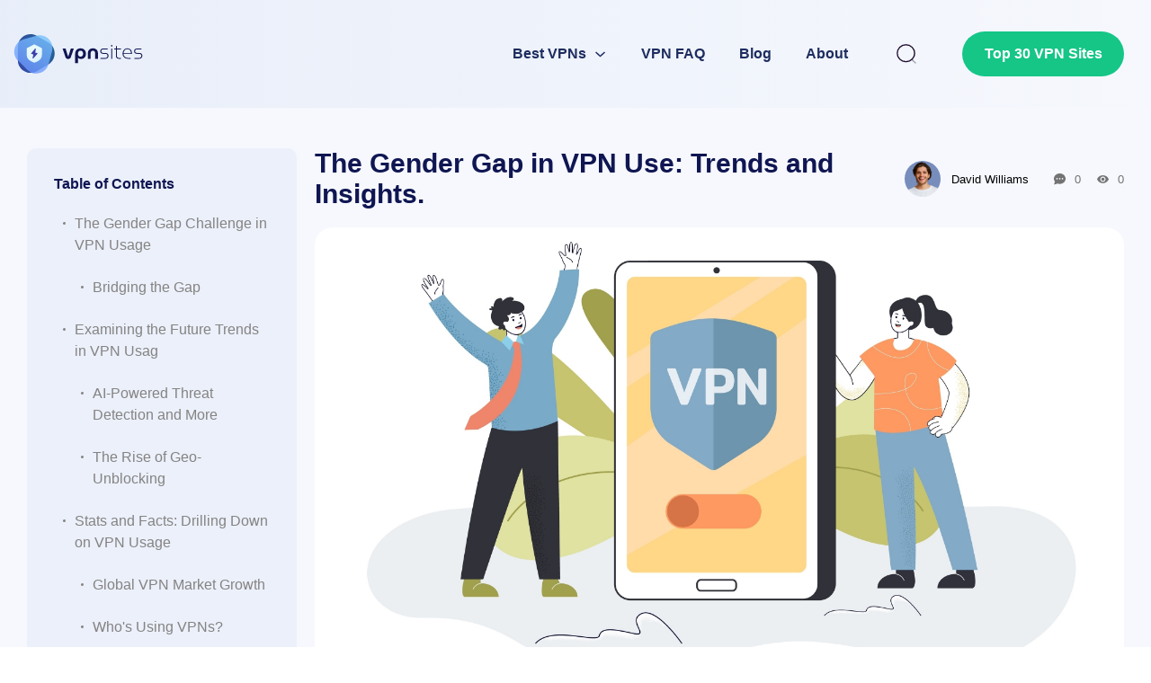

--- FILE ---
content_type: text/html
request_url: https://vpnsites.com/post/the-gender-gap-in-vpn-use-trends-and-insights/
body_size: 25590
content:
<!DOCTYPE html><html lang="en"><head><meta charSet="UTF-8"/><meta name="viewport" content="width=device-width, initial-scale=1"/><meta name="description" content="Discover the surprising gender gap in VPN usage and why it matters for online privacy. My latest post uncovers the reasons behind this divide and offers strategies to ensure equal digital security for all. Get ready to break barriers and champion internet freedom with tailored solutions. Join the conversation now and empower your online experience with knowledge and protection."/><link rel="canonical" href="https://vpnsites.com/post/the-gender-gap-in-vpn-use-trends-and-insights/"/><script async="" src="https://www.googletagmanager.com/gtag/js?id=G-Q69H4QC0ZD"></script><script>window.dataLayer = window.dataLayer || [];
                function gtag(){dataLayer.push(arguments);}
                gtag('js', new Date());
                gtag('config', 'G-Q69H4QC0ZD');</script><meta property="og:url" content="https://vpnsites.com/post/the-gender-gap-in-vpn-use-trends-and-insights/"/><meta property="og:type" content="website"/><meta property="og:image" content="https://static.vpnsites.com/origin_5d0aa273-db61-453a-b559-e22385ceb1d2_woman_man_vpn.jpg"/><meta property="og:title" content="The Gender Gap in VPN Use: Trends and Insights."/><meta property="og:description" content="Discover the surprising gender gap in VPN usage and why it matters for online privacy. My latest post uncovers the reasons behind this divide and offers strategies to ensure equal digital security for all. Get ready to break barriers and champion internet freedom with tailored solutions. Join the conversation now and empower your online experience with knowledge and protection."/><link rel="shortcut icon" href="/logo.svg" type="image/png"/><link rel="apple-touch-icon" sizes="192x192" href="/favicon-192x192.png"/><link rel="icon" type="image/png" sizes="32x32" href="/favicon-32x32.png"/><link rel="icon" type="image/png" sizes="16x16" href="/favicon-16x16.png"/><meta name="msapplication-TileColor" content="#4D95FF"/><meta name="theme-color" content="#ffffff"/><title>VPN sites - The Gender Gap in VPN Use: Trends and Insights.</title><meta name="next-head-count" content="17"/><link rel="preload" href="https://static.vpnsites.com/_next/static/css/cb4a6687479a02d0.css" as="style"/><link rel="stylesheet" href="https://static.vpnsites.com/_next/static/css/cb4a6687479a02d0.css" data-n-g=""/><link rel="preload" href="https://static.vpnsites.com/_next/static/css/eacaefc76c4e2750.css" as="style"/><link rel="stylesheet" href="https://static.vpnsites.com/_next/static/css/eacaefc76c4e2750.css" data-n-p=""/><link rel="preload" href="https://static.vpnsites.com/_next/static/css/54b3a999264c2734.css" as="style"/><link rel="stylesheet" href="https://static.vpnsites.com/_next/static/css/54b3a999264c2734.css" data-n-p=""/><noscript data-n-css=""></noscript><script defer="" nomodule="" src="https://static.vpnsites.com/_next/static/chunks/polyfills-c67a75d1b6f99dc8.js"></script><script src="https://static.vpnsites.com/_next/static/chunks/webpack-8113b1f2eaf9aac2.js" defer=""></script><script src="https://static.vpnsites.com/_next/static/chunks/framework-4c7bec481ba8a0b9.js" defer=""></script><script src="https://static.vpnsites.com/_next/static/chunks/main-e68ae80301ec772a.js" defer=""></script><script src="https://static.vpnsites.com/_next/static/chunks/pages/_app-36a0a47ec8aacc78.js" defer=""></script><script src="https://static.vpnsites.com/_next/static/chunks/104-dd43fbc5bb5def8e.js" defer=""></script><script src="https://static.vpnsites.com/_next/static/chunks/2-a09ef3f2b871efb8.js" defer=""></script><script src="https://static.vpnsites.com/_next/static/chunks/887-896c183949a702b2.js" defer=""></script><script src="https://static.vpnsites.com/_next/static/chunks/508-e85ba1adeb0a2c4a.js" defer=""></script><script src="https://static.vpnsites.com/_next/static/chunks/850-fb43e46b0e746f6d.js" defer=""></script><script src="https://static.vpnsites.com/_next/static/chunks/pages/post/%5Bslug%5D-a5d9567f85e03f5d.js" defer=""></script><script src="https://static.vpnsites.com/_next/static/8JscHXjJQa_cDUSjIofaN/_buildManifest.js" defer=""></script><script src="https://static.vpnsites.com/_next/static/8JscHXjJQa_cDUSjIofaN/_ssgManifest.js" defer=""></script></head><body><div id="__next" data-reactroot=""><header class="header"><button class="burger" aria-label="menu"><img width="20" height="20" src="/images/burger.svg" alt="toggler"/></button><a href="/"><img src="/images/empty_image.svg" alt="logo" height="80" class="lazyload" style="max-width:202px;opacity:0;transition:opacity ease-in 0.3s"/></a><div class="menuList"><div class="menu"><div class="menuHead"><p class="nameMenu">Best VPNs</p><span class="UI__icon" role="presentation"><svg width="11" height="7" viewBox="0 0 11 7" fill="none" xmlns="http://www.w3.org/2000/svg"><path d="M10.0323 1.44141L5.51613 5.55905L1 1.44141" stroke="currentColor" stroke-width="1.5" stroke-miterlimit="10" stroke-linecap="round" stroke-linejoin="round"></path></svg></span></div></div><a href="/#vpn-questions" class="menuHeader " aria-label="VPN FAQ">VPN FAQ</a><a class="menuHeader" href="/blog/">Blog</a><a class="menuHeader" href="/about/">About</a><button aria-label="search" class="btSearch"><img src="/images/empty_image.svg" alt="search" height="22" class="lazyload" style="max-width:22px;opacity:0;transition:opacity ease-in 0.3s"/></button><a href="/#top-vpn" class="btTop" aria-label="Top 10 VPN Sites">Top 30 VPN Sites</a></div></header><div class="style_wrapper__uJeC7"><img src="https://static.vpnsites.com/_next/static/media/arrow-white.2d91e0f1.png" alt="&gt;"/></div><main><div class="stylePost_postPage__mwZ2_"><div class="stylePost_contentPage__Oq6_x"><div class="stylePost_left__M0zNf"><div class="navigation styleNavigation_navigation__bJZzj"><p class="styleNavigation_title__ahtWW">Table of Contents</p><ul></ul></div></div><div class="stylePost_right__IBnvp"><div class="styleContentPost_contentPostPage__E5BEG" id="article-content"><div class="styleContentPost_top__rb5yb"><h1 class="styleContentPost_title__p5uFC">The Gender Gap in VPN Use: Trends and Insights.</h1><span class="styleContentPost_imgPostMob__2eBBM"></span><a class="styleContentPost_topRight__O_DVK" href="/about/"><span class="styleContentPost_ava__OL8_W"></span><p class="styleContentPost_name__GhHsM">David Williams</p><div class="styleContentPost_count__Jmx1K"><img src="/images/empty_image.svg" alt="comment" height="13" class="lazyload" style="max-width:13px;opacity:0;transition:opacity ease-in 0.3s"/>0</div><div class="styleContentPost_count__Jmx1K"><img src="/images/empty_image.svg" alt="viewed" height="9" class="lazyload" style="max-width:13px;opacity:0;transition:opacity ease-in 0.3s"/>0</div></a></div><span class="styleContentPost_imgPost__NX27f"></span><div class="styleContentPost_navMobile__uJxU7"><div class="navigation styleNavigation_navigation__bJZzj"><p class="styleNavigation_title__ahtWW">Table of Contents</p><ul></ul></div></div><div class="styleContentPost_description__WiFJW"></div></div></div></div><div class="stylePost_contentTabCom__zxQZc"><div class="styleTableComponent_tableComp__vGqQ2 styleTableComponent_tablePostPage__BPJQX" id="top-vpn"><h2>Comparison Table</h2><div class="styleTableComponent_tableContent__NN65w"><div class="styleTableComponent_filter__R0TDY"><p class="styleTableComponent_titleTable__bRTlT">Comparison Table</p><div class="styleTableComponent_elementsRight__mPGV4"><div class="styleTableComponent_search__kItGA"><input type="text" placeholder="Search 10 VPN Providers"/><img src="/images/empty_image.svg" alt="search" height="18" class="lazyload" style="max-width:18px;opacity:0;transition:opacity ease-in 0.3s"/></div></div></div><div style="margin-bottom:20px"></div></div></div><div class="stylePost_boxComAuth__TqxWP"><div class="stylePost_aboutAuthor__OPaMC"><div class="stylePost_topAbout__U_K2s"><a class="stylePost_topAboutLeft__gBUrk" href="/about/"><span class="stylePost_avatar__tWfgd"></span><div><p class="stylePost_topText__NLTqs">Article by</p><p class="stylePost_name__BpEZH">David Williams</p></div></a><div class="stylePost_socialFooter__Qk7V9"><a href="https://twitter.com" aria-label="twitter"><span class="UI__icon" role="presentation"><svg width="18" height="14" viewBox="0 0 18 14" fill="none" xmlns="http://www.w3.org/2000/svg"><path d="M17.2347 1.65834C16.7548 2.37222 16.166 2.98077 15.4683 3.48398C15.4752 3.61894 15.4786 3.77148 15.4786 3.9416C15.4786 4.88682 15.3408 5.83317 15.0652 6.78068C14.7896 7.72819 14.3686 8.63512 13.8022 9.50148C13.2358 10.3678 12.5611 11.1354 11.7782 11.804C10.9952 12.4727 10.054 13.0059 8.95468 13.4035C7.85533 13.8012 6.67712 14 5.42005 14C3.45819 14 1.6515 13.4704 0 12.4111C0.293122 12.4437 0.574251 12.46 0.843387 12.46C2.48237 12.46 3.94624 11.9552 5.235 10.9456C4.47082 10.9316 3.78643 10.6963 3.18185 10.2398C2.57726 9.78337 2.1612 9.2001 1.93366 8.49001C2.15857 8.53285 2.38054 8.55427 2.59959 8.55427C2.91489 8.55427 3.22513 8.51314 3.53033 8.4309C2.71481 8.26756 2.03826 7.86138 1.50069 7.21234C0.963134 6.56331 0.694357 5.8142 0.694357 4.96502V4.92125C1.19493 5.19841 1.72887 5.34584 2.29618 5.36354C1.81307 5.04146 1.43003 4.62147 1.14707 4.10355C0.864098 3.58564 0.722609 3.02516 0.722609 2.42213C0.722609 1.78612 0.88198 1.19389 1.20072 0.645414C2.08759 1.73375 3.16222 2.60358 4.42461 3.2549C5.68702 3.90624 7.04134 4.26797 8.48757 4.3401C8.42589 4.08303 8.39499 3.81477 8.39488 3.53531C8.39488 2.55955 8.74018 1.72639 9.43079 1.03583C10.1214 0.345277 10.9546 0 11.9304 0C12.952 0 13.8125 0.371985 14.5119 1.11595C15.311 0.95767 16.0592 0.671375 16.7565 0.257068C16.4879 1.10257 15.9702 1.75483 15.2035 2.21382C15.9081 2.13008 16.5852 1.94492 17.2347 1.65834H17.2347Z" fill="currentColor"></path></svg></span></a><a href="https://facebook.com" aria-label="facebook"><span class="UI__icon" role="presentation"><svg width="8" height="16" viewBox="0 0 8 16" fill="none" xmlns="http://www.w3.org/2000/svg"><path d="M1.98518 16V8.49234H0V5.78922H1.98518V3.4804C1.98518 1.66611 3.15784 0 5.85989 0C6.9539 0 7.76288 0.10488 7.76288 0.10488L7.69914 2.62914C7.69914 2.62914 6.87411 2.6211 5.97381 2.6211C4.99941 2.6211 4.8433 3.07014 4.8433 3.81544V5.78922H7.77659L7.64896 8.49234H4.8433V16H1.98518Z" fill="currentColor"></path></svg></span></a><a href="https://instagram.com" aria-label="instagram"><span class="UI__icon" role="presentation"><svg width="17" height="16" viewBox="0 0 17 16" fill="none" xmlns="http://www.w3.org/2000/svg"><path d="M3.79979 16V5.20483H0.211696V16H3.79979ZM2.00621 3.73004C3.25744 3.73004 4.03627 2.9011 4.03627 1.8652C4.01296 0.805935 3.25748 0 2.02995 0C0.802607 0 0 0.805951 0 1.8652C0 2.90115 0.778639 3.73004 1.98278 3.73004H2.00609H2.00621ZM5.78579 16H9.37388V9.97145C9.37388 9.64881 9.39719 9.3265 9.49194 9.09586C9.75133 8.45124 10.3417 7.78359 11.3329 7.78359C12.6313 7.78359 13.1507 8.77354 13.1507 10.2247V15.9999H16.7386V9.81007C16.7386 6.49422 14.9684 4.95139 12.6076 4.95139C10.672 4.95139 9.82215 6.03334 9.35001 6.77025H9.37396V5.2046H5.78587C5.83295 6.21756 5.78587 15.9998 5.78587 15.9998L5.78579 16Z" fill="currentColor"></path></svg></span></a><a href="https://youtube.com" aria-label="youtube"><span class="UI__icon" role="presentation"><svg width="20" height="16" viewBox="0 0 20 16" fill="none" xmlns="http://www.w3.org/2000/svg"><path d="M19.5426 2.14932C19.2937 1.27794 18.6712 0.655524 17.7999 0.406559C15.1857 0.157594 12.5716 -0.091372 9.95746 0.0331107C7.34333 0.0331107 4.72919 0.157594 2.11505 0.406559C1.36816 0.655524 0.621262 1.40242 0.372297 2.14932C-0.124099 6.03398 -0.124099 9.96602 0.372297 13.8507C0.621262 14.7221 1.24368 15.3445 2.11505 15.5934C4.72919 15.8424 7.34333 16.0914 9.95746 15.9669C12.5716 15.9669 15.1857 15.8424 17.7999 15.5934C18.6712 15.3445 19.2937 14.7221 19.5426 13.8507C20.039 9.96602 20.039 6.03398 19.5426 2.14932ZM7.46781 11.7345V4.26552L13.9409 8L7.46781 11.7345Z" fill="currentColor"></path></svg></span></a></div></div><p class="stylePost_desc__dInkM">Home and personal security is a top priority for most Americans. So when it comes to protecting yourself and your family, you should never have to rely on outdated or inaccurate information. The stakes are just too high. It should be easy to find security research, guides, and other resources… all in one place.  We truly believe that everyone deserves free and open access to information and resources to safeguard against security threats near and far.</p><p class="stylePost_question__APGI9">Like what we do?<!-- --> <a href="/" aria-label="come to work with us">Come work with us</a></p><div class="stylePost_socialFooterMobile__w4SbS"><a href="https://twitter.com" aria-label="twitter"><span class="UI__icon" role="presentation"><svg width="18" height="14" viewBox="0 0 18 14" fill="none" xmlns="http://www.w3.org/2000/svg"><path d="M17.2347 1.65834C16.7548 2.37222 16.166 2.98077 15.4683 3.48398C15.4752 3.61894 15.4786 3.77148 15.4786 3.9416C15.4786 4.88682 15.3408 5.83317 15.0652 6.78068C14.7896 7.72819 14.3686 8.63512 13.8022 9.50148C13.2358 10.3678 12.5611 11.1354 11.7782 11.804C10.9952 12.4727 10.054 13.0059 8.95468 13.4035C7.85533 13.8012 6.67712 14 5.42005 14C3.45819 14 1.6515 13.4704 0 12.4111C0.293122 12.4437 0.574251 12.46 0.843387 12.46C2.48237 12.46 3.94624 11.9552 5.235 10.9456C4.47082 10.9316 3.78643 10.6963 3.18185 10.2398C2.57726 9.78337 2.1612 9.2001 1.93366 8.49001C2.15857 8.53285 2.38054 8.55427 2.59959 8.55427C2.91489 8.55427 3.22513 8.51314 3.53033 8.4309C2.71481 8.26756 2.03826 7.86138 1.50069 7.21234C0.963134 6.56331 0.694357 5.8142 0.694357 4.96502V4.92125C1.19493 5.19841 1.72887 5.34584 2.29618 5.36354C1.81307 5.04146 1.43003 4.62147 1.14707 4.10355C0.864098 3.58564 0.722609 3.02516 0.722609 2.42213C0.722609 1.78612 0.88198 1.19389 1.20072 0.645414C2.08759 1.73375 3.16222 2.60358 4.42461 3.2549C5.68702 3.90624 7.04134 4.26797 8.48757 4.3401C8.42589 4.08303 8.39499 3.81477 8.39488 3.53531C8.39488 2.55955 8.74018 1.72639 9.43079 1.03583C10.1214 0.345277 10.9546 0 11.9304 0C12.952 0 13.8125 0.371985 14.5119 1.11595C15.311 0.95767 16.0592 0.671375 16.7565 0.257068C16.4879 1.10257 15.9702 1.75483 15.2035 2.21382C15.9081 2.13008 16.5852 1.94492 17.2347 1.65834H17.2347Z" fill="currentColor"></path></svg></span></a><a href="https://facebook.com" aria-label="facebook"><span class="UI__icon" role="presentation"><svg width="8" height="16" viewBox="0 0 8 16" fill="none" xmlns="http://www.w3.org/2000/svg"><path d="M1.98518 16V8.49234H0V5.78922H1.98518V3.4804C1.98518 1.66611 3.15784 0 5.85989 0C6.9539 0 7.76288 0.10488 7.76288 0.10488L7.69914 2.62914C7.69914 2.62914 6.87411 2.6211 5.97381 2.6211C4.99941 2.6211 4.8433 3.07014 4.8433 3.81544V5.78922H7.77659L7.64896 8.49234H4.8433V16H1.98518Z" fill="currentColor"></path></svg></span></a><a href="https://instagram.com" aria-label="instagram"><span class="UI__icon" role="presentation"><svg width="17" height="16" viewBox="0 0 17 16" fill="none" xmlns="http://www.w3.org/2000/svg"><path d="M3.79979 16V5.20483H0.211696V16H3.79979ZM2.00621 3.73004C3.25744 3.73004 4.03627 2.9011 4.03627 1.8652C4.01296 0.805935 3.25748 0 2.02995 0C0.802607 0 0 0.805951 0 1.8652C0 2.90115 0.778639 3.73004 1.98278 3.73004H2.00609H2.00621ZM5.78579 16H9.37388V9.97145C9.37388 9.64881 9.39719 9.3265 9.49194 9.09586C9.75133 8.45124 10.3417 7.78359 11.3329 7.78359C12.6313 7.78359 13.1507 8.77354 13.1507 10.2247V15.9999H16.7386V9.81007C16.7386 6.49422 14.9684 4.95139 12.6076 4.95139C10.672 4.95139 9.82215 6.03334 9.35001 6.77025H9.37396V5.2046H5.78587C5.83295 6.21756 5.78587 15.9998 5.78587 15.9998L5.78579 16Z" fill="currentColor"></path></svg></span></a><a href="https://youtube.com" aria-label="youtube"><span class="UI__icon" role="presentation"><svg width="20" height="16" viewBox="0 0 20 16" fill="none" xmlns="http://www.w3.org/2000/svg"><path d="M19.5426 2.14932C19.2937 1.27794 18.6712 0.655524 17.7999 0.406559C15.1857 0.157594 12.5716 -0.091372 9.95746 0.0331107C7.34333 0.0331107 4.72919 0.157594 2.11505 0.406559C1.36816 0.655524 0.621262 1.40242 0.372297 2.14932C-0.124099 6.03398 -0.124099 9.96602 0.372297 13.8507C0.621262 14.7221 1.24368 15.3445 2.11505 15.5934C4.72919 15.8424 7.34333 16.0914 9.95746 15.9669C12.5716 15.9669 15.1857 15.8424 17.7999 15.5934C18.6712 15.3445 19.2937 14.7221 19.5426 13.8507C20.039 9.96602 20.039 6.03398 19.5426 2.14932ZM7.46781 11.7345V4.26552L13.9409 8L7.46781 11.7345Z" fill="currentColor"></path></svg></span></a></div></div><div class="styleComment_commentsBlock__V8paM"><span class="styleComment_lineTop__P2oZb"><img src="/images/empty_image.svg" alt="comment" height="60" class="lazyload" style="max-width:60px;opacity:0;transition:opacity ease-in 0.3s"/></span><h3>Comments</h3><div class="styleComment_topComments__CHNSI"><p class="styleComment_quest___BR5K">Would you recommend this product?</p><div class="styleComment_btnFlex__4YY_8"><button aria-label="yes"><img src="/images/empty_image.svg" alt="yes-image" height="16" class="lazyload" style="max-width:16px;opacity:0;transition:opacity ease-in 0.3s"/>Yes</button><button class="styleComment_no__NsaXh" aria-label="no"><img src="/images/empty_image.svg" alt="no-image" height="16" class="lazyload" style="max-width:16px;opacity:0;transition:opacity ease-in 0.3s"/>No</button><p class="styleComment_countUsers__9sjdu"><b>1.5k</b> users recommend</p></div></div><form><div class="styleComment_inputs__meZU3"><input type="text" placeholder="Your Name"/><input type="text" placeholder="Your Email"/></div><textarea placeholder="Type something..."></textarea><button type="submit" aria-label="submit">Send Message</button></form><div class="styleComment_filter__OL3__"><p class="styleComment_countCom__5xsBP">There are <b>4 comments</b></p><div class="styleComment_btsFilter__oOAIA"><button aria-label="Newest">Newest</button><button aria-label="Oldest">Oldest</button><button aria-label="Liked">Most Liked</button></div></div><div><div class="styleComment_comItem__bV2A7"><div class="styleComment_top__piUBq"><p class="styleComment_name__8KRV3">Sarah Del Torro</p><p class="styleComment_postN__lkmV9">Maker <img src="/images/empty_image.svg" alt="" height="10" class="lazyload" style="max-width:10px;opacity:0;transition:opacity ease-in 0.3s"/></p></div><p class="styleComment_mes__Qyp7Z">I am really glad to hunt this product by - I can say first hand all the products he works on is amazing and this is no different. These fundraising templates, checklists is amazing! Highly recommend :) 💰💰💰</p><div class="styleComment_bottom__ZM6bQ"><div class="styleComment_data__eR4gV"><img src="/images/empty_image.svg" alt="date" height="14" class="lazyload" style="max-width:13px;opacity:0;transition:opacity ease-in 0.3s"/><span>24 april, 2020</span></div><button aria-label="reply"><img src="/images/empty_image.svg" alt="reply" height="12" class="lazyload" style="max-width:16px;opacity:0;transition:opacity ease-in 0.3s"/>Reply</button><button aria-label="like"><img src="/images/empty_image.svg" alt="like" height="12" class="lazyload" style="max-width:14px;opacity:0;transition:opacity ease-in 0.3s"/>Like</button><button>. . .</button></div></div></div><div><div class="styleComment_comItem__bV2A7"><div class="styleComment_top__piUBq"><p class="styleComment_name__8KRV3">Sarah Del Torro</p><p class="styleComment_postN__lkmV9">Maker <img src="/images/empty_image.svg" alt="" height="10" class="lazyload" style="max-width:10px;opacity:0;transition:opacity ease-in 0.3s"/></p></div><p class="styleComment_mes__Qyp7Z">I am really glad to hunt this product by - I can say first hand all the products he works on is amazing and this is no different. These fundraising templates, checklists is amazing! Highly recommend :) 💰💰💰</p><div class="styleComment_bottom__ZM6bQ"><div class="styleComment_data__eR4gV"><img src="/images/empty_image.svg" alt="date" height="14" class="lazyload" style="max-width:13px;opacity:0;transition:opacity ease-in 0.3s"/><span>24 april, 2020</span></div><button aria-label="reply"><img src="/images/empty_image.svg" alt="reply" height="12" class="lazyload" style="max-width:16px;opacity:0;transition:opacity ease-in 0.3s"/>Reply</button><button aria-label="like"><img src="/images/empty_image.svg" alt="like" height="12" class="lazyload" style="max-width:14px;opacity:0;transition:opacity ease-in 0.3s"/>Like</button><button>. . .</button></div></div></div></div></div></div><div class="s_listItemsBlog_listItemsBlog__XkZZf"><span class="s_listItemsBlog_lineTop__ccKfw"><img src="/images/empty_image.svg" alt="blog" height="60" class="lazyload" style="max-width:60px;opacity:0;transition:opacity ease-in 0.3s"/></span><h2>Related Blog Posts</h2><div class="s_listItemsBlog_list__omhHf"><div class="sItemBlog_itemBlog__e3Srp"><span class="sItemBlog_image__U3pjl"></span><div class="sItemBlog_infoBlog__Esm2E"><p class="sItemBlog_title__wQ19D">How VPNs Are Adapting to 5G Technology</p><p class="sItemBlog_desc__KX4fq">5G brings incredible speed but also new security risks. I&#x27;m sharing how VPNs are evolving to protect your data in the 5G world. Stay secure without sacrificing speed!</p><a class="sItemBlog_read__IHK1a" aria-label="read" target="_blank" rel="noreferrer" href="/post/how-vpns-are-adapting-to-5g-technology/">Read<img src="/images/empty_image.svg" alt="" height="10" class="lazyload" style="max-width:10px;opacity:0;transition:opacity ease-in 0.3s"/></a></div></div><div class="sItemBlog_itemBlog__e3Srp"><span class="sItemBlog_image__U3pjl"></span><div class="sItemBlog_infoBlog__Esm2E"><p class="sItemBlog_title__wQ19D">The Ultimate Guide to Selecting a VPN for Streaming: Unblock Netflix and More.</p><p class="sItemBlog_desc__KX4fq"> Annoyed by Netflix&#x27;s geo-restrictions? I&#x27;ve got you covered. Find out how to choose the best VPN for streaming and access global content now.</p><a class="sItemBlog_read__IHK1a" aria-label="read" target="_blank" rel="noreferrer" href="/post/the-ultimate-guide-to-selecting-a-vpn-for-streaming-unblock-netflix-and-more/">Read<img src="/images/empty_image.svg" alt="" height="10" class="lazyload" style="max-width:10px;opacity:0;transition:opacity ease-in 0.3s"/></a></div></div><div class="sItemBlog_itemBlog__e3Srp"><span class="sItemBlog_image__U3pjl"></span><div class="sItemBlog_infoBlog__Esm2E"><p class="sItemBlog_title__wQ19D">Best VPNs for Safe and Fast Torrenting</p><p class="sItemBlog_desc__KX4fq">Tired of sluggish torrenting and feeling exposed online? I get it. Discover how the right VPN boosted my speeds and privacy. See my top picks for fast, secure torrenting.</p><a class="sItemBlog_read__IHK1a" aria-label="read" target="_blank" rel="noreferrer" href="/post/best-vpns-for-safe-and-fast-torrenting/">Read<img src="/images/empty_image.svg" alt="" height="10" class="lazyload" style="max-width:10px;opacity:0;transition:opacity ease-in 0.3s"/></a></div></div><div class="sItemBlog_itemBlog__e3Srp"><span class="sItemBlog_image__U3pjl"></span><div class="sItemBlog_infoBlog__Esm2E"><p class="sItemBlog_title__wQ19D">VPN vs. Proxy: Which Is Better for You?</p><p class="sItemBlog_desc__KX4fq">Fed up with privacy invasions and unsure whether a VPN or proxy is better? I&#x27;ll guide you to the right choice to protect your online life from prying eyes.</p><a class="sItemBlog_read__IHK1a" aria-label="read" target="_blank" rel="noreferrer" href="/post/vpn-vs-proxy-which-is-better-for-you/">Read<img src="/images/empty_image.svg" alt="" height="10" class="lazyload" style="max-width:10px;opacity:0;transition:opacity ease-in 0.3s"/></a></div></div></div></div></div></main><footer class="footer"><div class="content"><div class="left"><div class="top-footer"><a href="/"><img src="/images/empty_image.svg" alt="logo" height="80" class="lazyload" style="max-width:202px;opacity:0;transition:opacity ease-in 0.3s"/></a></div><div class="desc"><p> VPNSites project cares deeply about your online privacy &amp; safety.</p><p>We strive to provide you with the best VPN reviews,</p><p> <!-- -->VPN tools &amp; top VPN provider analysis, so everyone could make an informed, rational decision on which best VPN service provider to choose &amp; secure their personal online privacy, unblock falsely restricted content and bypass groundless censorship.</p></div><div class="styleTopVpn_topVpn__4sk4k" id="top-5-vpn"><p>Top 5 VPN Sites</p></div><div class="box-mob"><a href="/#top-vpn" class="btTop" aria-label="top 10">Top <!-- --> VPN Sites</a><div class="socialFooter"><a href="https://twitter.com" aria-label="twitter" rel="nofollow noreferrer" target="_blank"><span class="UI__icon" role="presentation"><svg width="18" height="14" viewBox="0 0 18 14" fill="none" xmlns="http://www.w3.org/2000/svg"><path d="M17.2347 1.65834C16.7548 2.37222 16.166 2.98077 15.4683 3.48398C15.4752 3.61894 15.4786 3.77148 15.4786 3.9416C15.4786 4.88682 15.3408 5.83317 15.0652 6.78068C14.7896 7.72819 14.3686 8.63512 13.8022 9.50148C13.2358 10.3678 12.5611 11.1354 11.7782 11.804C10.9952 12.4727 10.054 13.0059 8.95468 13.4035C7.85533 13.8012 6.67712 14 5.42005 14C3.45819 14 1.6515 13.4704 0 12.4111C0.293122 12.4437 0.574251 12.46 0.843387 12.46C2.48237 12.46 3.94624 11.9552 5.235 10.9456C4.47082 10.9316 3.78643 10.6963 3.18185 10.2398C2.57726 9.78337 2.1612 9.2001 1.93366 8.49001C2.15857 8.53285 2.38054 8.55427 2.59959 8.55427C2.91489 8.55427 3.22513 8.51314 3.53033 8.4309C2.71481 8.26756 2.03826 7.86138 1.50069 7.21234C0.963134 6.56331 0.694357 5.8142 0.694357 4.96502V4.92125C1.19493 5.19841 1.72887 5.34584 2.29618 5.36354C1.81307 5.04146 1.43003 4.62147 1.14707 4.10355C0.864098 3.58564 0.722609 3.02516 0.722609 2.42213C0.722609 1.78612 0.88198 1.19389 1.20072 0.645414C2.08759 1.73375 3.16222 2.60358 4.42461 3.2549C5.68702 3.90624 7.04134 4.26797 8.48757 4.3401C8.42589 4.08303 8.39499 3.81477 8.39488 3.53531C8.39488 2.55955 8.74018 1.72639 9.43079 1.03583C10.1214 0.345277 10.9546 0 11.9304 0C12.952 0 13.8125 0.371985 14.5119 1.11595C15.311 0.95767 16.0592 0.671375 16.7565 0.257068C16.4879 1.10257 15.9702 1.75483 15.2035 2.21382C15.9081 2.13008 16.5852 1.94492 17.2347 1.65834H17.2347Z" fill="currentColor"></path></svg></span></a><a href="https://facebook.com" aria-label="facebook" rel="nofollow noreferrer" target="_blank"><span class="UI__icon" role="presentation"><svg width="8" height="16" viewBox="0 0 8 16" fill="none" xmlns="http://www.w3.org/2000/svg"><path d="M1.98518 16V8.49234H0V5.78922H1.98518V3.4804C1.98518 1.66611 3.15784 0 5.85989 0C6.9539 0 7.76288 0.10488 7.76288 0.10488L7.69914 2.62914C7.69914 2.62914 6.87411 2.6211 5.97381 2.6211C4.99941 2.6211 4.8433 3.07014 4.8433 3.81544V5.78922H7.77659L7.64896 8.49234H4.8433V16H1.98518Z" fill="currentColor"></path></svg></span></a><a href="https://instagram.com" aria-label="instagram" rel="nofollow noreferrer" target="_blank"><span class="UI__icon" role="presentation"><svg width="17" height="16" viewBox="0 0 17 16" fill="none" xmlns="http://www.w3.org/2000/svg"><path d="M3.79979 16V5.20483H0.211696V16H3.79979ZM2.00621 3.73004C3.25744 3.73004 4.03627 2.9011 4.03627 1.8652C4.01296 0.805935 3.25748 0 2.02995 0C0.802607 0 0 0.805951 0 1.8652C0 2.90115 0.778639 3.73004 1.98278 3.73004H2.00609H2.00621ZM5.78579 16H9.37388V9.97145C9.37388 9.64881 9.39719 9.3265 9.49194 9.09586C9.75133 8.45124 10.3417 7.78359 11.3329 7.78359C12.6313 7.78359 13.1507 8.77354 13.1507 10.2247V15.9999H16.7386V9.81007C16.7386 6.49422 14.9684 4.95139 12.6076 4.95139C10.672 4.95139 9.82215 6.03334 9.35001 6.77025H9.37396V5.2046H5.78587C5.83295 6.21756 5.78587 15.9998 5.78587 15.9998L5.78579 16Z" fill="currentColor"></path></svg></span></a><a href="https://youtube.com" aria-label="youtube" rel="nofollow noreferrer" target="_blank"><span class="UI__icon" role="presentation"><svg width="20" height="16" viewBox="0 0 20 16" fill="none" xmlns="http://www.w3.org/2000/svg"><path d="M19.5426 2.14932C19.2937 1.27794 18.6712 0.655524 17.7999 0.406559C15.1857 0.157594 12.5716 -0.091372 9.95746 0.0331107C7.34333 0.0331107 4.72919 0.157594 2.11505 0.406559C1.36816 0.655524 0.621262 1.40242 0.372297 2.14932C-0.124099 6.03398 -0.124099 9.96602 0.372297 13.8507C0.621262 14.7221 1.24368 15.3445 2.11505 15.5934C4.72919 15.8424 7.34333 16.0914 9.95746 15.9669C12.5716 15.9669 15.1857 15.8424 17.7999 15.5934C18.6712 15.3445 19.2937 14.7221 19.5426 13.8507C20.039 9.96602 20.039 6.03398 19.5426 2.14932ZM7.46781 11.7345V4.26552L13.9409 8L7.46781 11.7345Z" fill="currentColor"></path></svg></span></a></div></div></div><div class="right"><div class="topRight"><a href="/#top-vpn" class="btTop" aria-label="top 10">Top <!-- --> VPN Sites</a></div><div class="footerMenu"><div class="menuBox"><p class="menuTitle">Best VPNs</p><div class="menuList"></div></div><div class="menuBox3"><p class="menuTitle">VPN Reviews</p><div class="menuList"><div class="col"></div><div class="col"></div><div class="col"></div></div></div></div><div class="listLogo"><img src="/images/empty_image.svg" alt="netflix" height="20" class="lazyload" style="max-width:70px;opacity:0;transition:opacity ease-in 0.3s"/><img src="/images/empty_image.svg" alt="bbc" height="24" class="lazyload" style="max-width:39px;opacity:0;transition:opacity ease-in 0.3s"/><img src="/images/empty_image.svg" alt="prime" height="20" class="lazyload" style="max-width:65px;opacity:0;transition:opacity ease-in 0.3s"/><img src="/images/empty_image.svg" alt="hulu" height="20" class="lazyload" style="max-width:60px;opacity:0;transition:opacity ease-in 0.3s"/><img src="/images/empty_image.svg" alt="nbo" height="20" class="lazyload" style="max-width:48px;opacity:0;transition:opacity ease-in 0.3s"/><img src="/images/empty_image.svg" alt="youtube" height="20" class="lazyload" style="max-width:90px;opacity:0;transition:opacity ease-in 0.3s"/><img src="/images/empty_image.svg" alt="spotify" height="20" class="lazyload" style="max-width:66px;opacity:0;transition:opacity ease-in 0.3s"/><img src="/images/empty_image.svg" alt="espa" height="15" class="lazyload" style="max-width:60px;opacity:0;transition:opacity ease-in 0.3s"/></div><div class="navFooter"><a class="menu-f" aria-label="policy" href="/privacy/">Privacy Policy</a><a class="menu-f" aria-label="policy" href="/disclaimer/">Disclaimer</a><a class="menu-f" aria-label="contact" href="/about/">Contact Us</a><a class="menu-f" aria-label="service" href="/terms/">Terms of Service</a><a class="menu-f" aria-label="home" href="/">Home</a><a class="menu-f" aria-label="about" href="/about/">About</a></div><p class="year">Copyright <!-- -->2026<!-- --> VPNSites · ALL RIGHTS RESERVED</p></div></div></footer></div><script id="__NEXT_DATA__" type="application/json">{"props":{"pageProps":{"data":{"blogPost":{"author":{"avatar":[{"size":0,"value":"https://cdn.vpnsites.com/origin_Robert_Williams.jpg"},{"size":150,"value":"https://cdn.vpnsites.com/Robert_Williams.jpg_nowm_150.jpg"}],"dynamic":[{"filledData":"{\"text\": \"test descriptiom\"}","model":{"name":"description"}}],"id":"5","lastName":"Williams","name":"Robert"},"comments":[],"content":"\u003cp\u003eWhen we talk about Virtual Private Networks, or VPNs, you might picture a tech-savvy individual geared up for optimal online privacy. But have you ever wondered if everyone is boarding this security train with the same zeal? A closer look at the numbers reveals a telling story: men and women are not using this privacy tool to the same extent. As I sift through countless VPN services and user feedback, it's become apparent that a gap exists - and it's one worth paying attention to. Whether it's varying perceptions of the need for online security, the echo of tech industry's gender imbalance, or marketing missteps, it's clear we need to pinpoint and tackle these issues head-on. Considering the heightened risks in our digital world today, ensuring that everyone, regardless of gender, understands and harnesses the power of VPNs is non-negotiable for online safety and equality.\u003c/p\u003e\u003cp\u003e\u003cbr\u003e\u003c/p\u003e\u003ch2\u003eThe Gender Gap Challenge in VPN Usage\u003c/h2\u003e\u003cp\u003e\u003cimg src=\"https://static.vpnsites.com/origin_fd264165-4a44-4470-aa62-161b2e1a6fc0_man_woman_vpn.jpg\"\u003e\u003c/p\u003e\u003cp\u003eWhen it comes to online security, are men and women on the same page? My extensive experience reviewing VPN services suggests otherwise. Studies and market research repeatedly point out that women are less likely than men to employ VPN technology. The crux of this issue may lie in several nuanced factors such as:\u003c/p\u003e\u003cp\u003e\u003cbr\u003e\u003c/p\u003e\u003cul\u003e\u003cli\u003e\u003cstrong\u003ePerceptions of Online Security\u003c/strong\u003e - Are women less concerned about online privacy, or is there a lack of targeted information convincing them of the importance of VPNs?\u003c/li\u003e\u003cli\u003e\u003cstrong\u003eTech Industry Representation\u003c/strong\u003e - Could the gender imbalance in the tech sector spill over into consumer habits, affecting how women engage with tech tools like VPNs?\u003c/li\u003e\u003cli\u003e\u003cstrong\u003eMarketing Strategies\u003c/strong\u003e - Are VPN service providers ensuring their marketing appeals equally to all genders?\u003c/li\u003e\u003c/ul\u003e\u003cp\u003e\u003cbr\u003e\u003c/p\u003e\u003cp\u003eAll these questions underline the importance of understanding and addressing the underpinnings of the divide.\u003c/p\u003e\u003cp\u003e\u003cbr\u003e\u003c/p\u003e\u003ch3\u003eBridging the Gap\u003c/h3\u003e\u003cp\u003e\u003cbr\u003e\u003c/p\u003e\u003cp\u003eIn our digital age, balancing the scales of VPN usage is more than a matter of fairness—it's a critical move toward safeguarding each individual's right to privacy. But how do we move forward from acknowledging the issue to crafting solutions?\u003c/p\u003e\u003cp\u003eEducation and outreach are, undeniably, cornerstones in reinforcing the relevance of VPNs among those who have traditionally shied away from them. Awareness campaigns tailored to resonate with women and demystifying the technology behind VPNs are just the starting point.\u003c/p\u003e\u003cp\u003eIt's not just about convincing individuals to protect their online footprint; it's about instilling an understanding of VPNs as empowering tools that enable freedom and protection in the digital space. By amplifying the conversation around how VPN usage can safeguard personal data, thwart cyber threats, and ensure a free-flowing internet experience, we pave the way for informed decisions and equality in digital practices.\u003c/p\u003e\u003cp\u003eBut where do these discrepancies stem from, and what are the broader implications of a population that is less likely to protect its online privacy? Stick around as we delve deeper into the future trends in VPN usage in the next section, keeping the gender divide in mind. What exciting innovations could help to close this gap? Let's find out together.\u003c/p\u003e\u003cp\u003e\u003cbr\u003e\u003c/p\u003e\u003ch2\u003eExamining the Future Trends in VPN Usag\u003c/h2\u003e\u003cp\u003e\u003cimg src=\"https://static.vpnsites.com/origin_5b10e7b3-d92d-4903-b57e-17bfbe384a2f_woman_vpn.jpg\"\u003e\u003c/p\u003e\u003cp\u003eThe landscape of online security is akin to a fast-paced tech thriller—constantly evolving, with twists and turns at every click. And within the intricate plot of this digital odyssey lies the potent tool of VPNs. Indeed, the future holds promising innovations destined to reshape VPN utility and perhaps even balance the gender scales of cybersecurity.\u003c/p\u003e\u003cp\u003e\u003cbr\u003e\u003c/p\u003e\u003ch3\u003eAI-Powered Threat Detection and More\u003c/h3\u003e\u003cp\u003e\u003cbr\u003e\u003c/p\u003e\u003cp\u003ePeering into the crystal ball of technology, we glimpse a ravishing dawn for VPN services—the integration of artificial intelligence. Just imagine, a VPN that not only cloaks your digital tracks but also smartly sniffs out threats like a cyber bloodhound. Enhanced encryption that once seemed forged in the forges of techno-gods now promises everyday online samaritans a secure haven—no PhD required!\u003c/p\u003e\u003cp\u003e\u003cbr\u003e\u003c/p\u003e\u003cul\u003e\u003cli\u003e\u003cstrong\u003eKeen threat anticipation:\u003c/strong\u003e With AI's predictive prowess, VPNs are expected to foresee security breaches before they happen.\u003c/li\u003e\u003cli\u003e\u003cstrong\u003ePersonalized protection:\u003c/strong\u003e Tailored security protocols could adjust in real-time, providing a more seamless browsing experience without compromising safety.\u003c/li\u003e\u003cli\u003e\u003cstrong\u003eQuantum-resistant cryptography:\u003c/strong\u003e As quantum computing looms on the horizon, VPNs are gearing up with encryption that even a quantum algorithm would sweat to crack.\u003c/li\u003e\u003c/ul\u003e\u003ch3\u003e\u003cbr\u003e\u003c/h3\u003e\u003ch3\u003eThe Rise of Geo-Unblocking\u003c/h3\u003e\u003cp\u003e\u003cbr\u003e\u003c/p\u003e\u003cp\u003eEver felt the frustration of content just beyond your digital reach due to geographical restrictions? The cavalry is on the horizon. With geo-unblocking becoming a staple feature, VPNs are set to become the guardian angels of content freedom. What does this mean for the gender gap? Well, it could very well be the lure that attracts a more diverse audience to the realm of VPNs—bridging divides, one stream at a time.\u003c/p\u003e\u003cp\u003eBut let's pause and reflect for a moment—\u003cem\u003ehow might these technological advancements pique the interest of both men and women?\u003c/em\u003e What emotional touchpoints could encourage a more balanced adoption of VPNs? Picture this:\u003c/p\u003e\u003cblockquote\u003eImagine a world where the keys to digital freedom and safety don't distinguish by gender—where everyone, regardless of their background, can stride through the web’s thoroughfares with equal confidence.\u003c/blockquote\u003e\u003cp\u003eAs we stand at the precipice of these game-changing trends, one question simmers in the minds of many—how will they reshape our current VPN landscape? What granite-hard statistics will evidence the change? Stay tuned as we venture deeper into this cryptic domain and unearth the figures that illustrate our current VPN reality.\u003c/p\u003e\u003cp\u003e\u003cbr\u003e\u003c/p\u003e\u003ch2\u003eStats and Facts: Drilling Down on VPN Usage\u003c/h2\u003e\u003cp\u003e\u003cimg src=\"https://static.vpnsites.com/origin_ced21539-28fa-4735-9f73-7f6cffb79b33_people_using_vpn.jpg\"\u003e\u003c/p\u003e\u003cp\u003eWhen we're knee-deep in numbers, the truths about our digital society start taking shape. It's fascinating to see the raw data morph into a narrative that informs our lifestyle choices and security measures. And when it comes to the story of VPNs, the plot is thickening with rich, data-driven insights.\u003c/p\u003e\u003cp\u003e\u003cbr\u003e\u003c/p\u003e\u003ch3\u003eGlobal VPN Market Growth\u003c/h3\u003e\u003cp\u003e\u003cbr\u003e\u003c/p\u003e\u003cp\u003eThe markers of change are already here—a surging global VPN market gives us a snapshot of our evolving online needs. Sprouting from a niche corner of the tech world, VPN services are projected to grow into a staggering $87.1 billion industry by 2027. But behind this growth curve lies a pivotal question: who is powering this surge?\u003c/p\u003e\u003cul\u003e\u003cli\u003eIs the increase driven solely by the tech-savvy?\u003c/li\u003e\u003cli\u003eOr are we witnessing a burgeoning awareness across diverse demographics?\u003c/li\u003e\u003c/ul\u003e\u003cp\u003e\u003cbr\u003e\u003c/p\u003e\u003ch3\u003eWho's Using VPNs?\u003c/h3\u003e\u003cp\u003e\u003cbr\u003e\u003c/p\u003e\u003cp\u003eStaring at the numbers, a pattern emerges. The demographic slicing through the majority of VPN usage is noticeably skewed. Predominantly we're seeing younger generations and businesses boarding the VPN bandwagon, leveraging its prowess to safeguard their digital ventures.\u003c/p\u003e\u003cp\u003eEven more thought-provoking is the question that follows—how do we fan this spark into a flame that casts light universally? How can we ensure that everyone, irrespective of gender or background, stands guarded behind the ramparts of robust VPN security?\u003c/p\u003e\u003cp\u003e\u003cstrong\u003e\"In the world of data security, being unassuming is not a privilege afforded to any. Ignorance isn't bliss; it's an unseen vulnerability.\"\u003c/strong\u003e This saying underlines the importance for VPNs to become household names, not just among the traditionally tech-led demographics, but as an equal playing field for both men and women.\u003c/p\u003e\u003cp\u003eTo anchor strong VPN habits, there's more than just infrastructure needed—it's about kindling awareness and lighting the way for late adopters. But are we equipped to spark this interest across all genders equally? And if not, what are the hurdles facing us?\u003c/p\u003e\u003cp\u003e\u003cem\u003eAs we inch closer to uncovering the facets behind these disparities, one can’t help but ponder: What might be the missing puzzle piece in attaining an equitable VPN-user landscape?\u003c/em\u003e Stay tuned; the answer could lie in the very innovations we have yet to discuss.\u003c/p\u003e\u003cp\u003e\u003cbr\u003e\u003c/p\u003e\u003ch2\u003eThe Rising Popularity of VPNs\u003c/h2\u003e\u003cp\u003e\u003cimg src=\"https://static.vpnsites.com/origin_0dd6d39c-3727-45b3-8ad7-d71f73f0e0ea_popularity_vpn.jpg\"\u003e\u003c/p\u003e\u003cp\u003eIn this era of digital espionage and cyber threats, VPNs are gaining a spotlight like never before. They've transitioned from a niche tool for the privacy-conscious to a broader security essential for the everyday internet user.\u003c/p\u003e\u003cp\u003e\u003cbr\u003e\u003c/p\u003e\u003ch3\u003eA Growing Trend\u003c/h3\u003e\u003cp\u003e\u003cbr\u003e\u003c/p\u003e\u003cp\u003eIt's fascinating to observe how the adoption of VPNs is climbing across the globe. As online privacy concerns grow, so does the adoption rate of VPNs. However, one can't help but wonder, are men and women boarding this digital security train at the same pace?\u003c/p\u003e\u003cp\u003e\u003cbr\u003e\u003c/p\u003e\u003ch3\u003eDoes Popularity Equal Equality?\u003c/h3\u003e\u003cp\u003e\u003cbr\u003e\u003c/p\u003e\u003cp\u003eVulnerabilities online do not discriminate, and neither should the tools that safeguard us against them. It's clear that the wave of popularity VPNs are riding is massive, but beneath the surface, there seems to be an undercurrent of inequality.\u003c/p\u003e\u003cp\u003eThis brings us to a critical reflection: \u003cem\u003e\"Is the growing trend of VPN usage among the populace reflective of an equal utilization between genders, or is there more to this digital story?\"\u003c/em\u003e\u003c/p\u003e\u003cp\u003e\u003cbr\u003e\u003c/p\u003e\u003cul\u003e\u003cli\u003eIs it purely about awareness?\u003c/li\u003e\u003cli\u003eDo cultural perceptions play a role?\u003c/li\u003e\u003cli\u003eOr perhaps, it's about conveying the benefits in a language that resonates equally with both genders?\u003c/li\u003e\u003c/ul\u003e\u003cp\u003e\u003cbr\u003e\u003c/p\u003e\u003cp\u003eThese questions are not just about stats and figures; they touch the very essence of our digital lives and rights. One study that particularly piqued my interest involved examining the reasons behind the technology adoption patterns among different genders. It highlighted that often, women's tech usage is influenced by practicality and necessity, while men tend to adopt new tech more for exploration.\u003c/p\u003e\u003cp\u003e\u003cbr\u003e\u003c/p\u003e\u003cblockquote\u003e\"One must be proactive, not reactive, when it comes to online safety. Security is not a privilege but a right, that should be equally accessible and comprehensible to all, regardless of gender,\" reflects a leading cybersecurity expert.\u003c/blockquote\u003e\u003cp\u003e\u003cbr\u003e\u003c/p\u003e\u003cp\u003eAs the popularity of VPNs escalates, are we witnessing merely a surge in numbers, or are we also closing the gender gap in cybersecurity tools?\u003c/p\u003e\u003cp\u003eStay tuned, as in the next section, we will delve into the gender-specific data on VPN usage. Will the figures reveal a stark disparity, or signs of an emerging equilibrium? We're about to uncover this facet of the VPN story.\u003c/p\u003e\u003cp\u003e\u003cbr\u003e\u003c/p\u003e\u003ch2\u003eExploring VPN Usage Among Different Genders\u003c/h2\u003e\u003cp\u003e\u003cimg src=\"https://static.vpnsites.com/origin_0be0836e-5934-454a-9193-c351c4ed5719_genders_vpn.jpg\"\u003e\u003c/p\u003e\u003cp\u003eIt's a digital era conundrum that stirs the pot of gender discussions: Despite the rising popularity of VPNs, a sharp divide persists in the way men and women utilize these privacy-enhancing tools. Why is this the case, and how deep do these differences go?\u003c/p\u003e\u003cp\u003e\u003cbr\u003e\u003c/p\u003e\u003ch3\u003eAge and Gender Disparity\u003c/h3\u003e\u003cp\u003e\u003cbr\u003e\u003c/p\u003e\u003cp\u003eVenturing into the data realm, we hit a startling realization when we canvas reports from esteemed sources like \u003ca href=\"https://www.statista.com/chart/16127/vpn-gender/\" rel=\"noopener noreferrer\" target=\"_blank\"\u003eStatista\u003c/a\u003e and the \u003ca href=\"https://blog.gwi.com/chart-of-the-day/vpn-users/\" rel=\"noopener noreferrer\" target=\"_blank\"\u003eGlobal Web Index\u003c/a\u003e. Their findings suggest that not only is VPN usage unbalanced across genders, but this rift also shifts and reshapes among various age groups.\u003c/p\u003e\u003cp\u003eA particular breakdown reveals younger demographics showing a more pronounced inclination towards VPN services. However, as age ticks upward, there's a notable dip in VPN usage amongst women. Does this stem from a lack of awareness, varying online habits, or could it be an overarching reflection of the digital divide?\u003c/p\u003e\u003cp\u003e\u003cbr\u003e\u003c/p\u003e\u003ch3\u003eEncouraging Equal Access\u003c/h3\u003e\u003cp\u003e\u003cbr\u003e\u003c/p\u003e\u003cp\u003eEqualizing the playing field in cybersecurity is critical. But the multi-million-dollar question lingers - what actionable steps can we take to promote equitable use of VPNs across the gender spectrum? Peering through the lens of expert resources like The Independent and the wealth of insights from the \u003ca href=\"https://www.independent.co.uk/advisor/vpn/vpn-statistics\" rel=\"noopener noreferrer\" target=\"_blank\"\u003eGlobal Web Index\u003c/a\u003e offers a beacon of hope and guidance.\u003c/p\u003e\u003cp\u003eThese repositories of information enlighten us on targeted strategies that can be deployed. We're looking at educational campaigns that resonate with female audiences, debunking the myths and complexities surrounding VPN technologies, and ultimately driving home the message that privacy is not just a privilege but a right for all.\u003c/p\u003e\u003cp\u003eBy tapping into networks of influence and harnessing the power of the community, we can flip the script on the gender imbalance in VPN usage. Taking cues from these comprehensive studies and reports, we can craft approaches that not only enlighten but also empower every individual, regardless of gender. Isn't this the ultimate goal—cybersecurity for every man and woman?\u003c/p\u003e\u003cp\u003eSo, what do you think stands in the way of achieving this level of equality in technology? And perhaps, the more intriguing question is, how can we, as a collective digital community, break down these barriers? Stay tuned as we take these considerations from awareness to action in our next conversation.\u003c/p\u003e\u003cp\u003e\u003cbr\u003e\u003c/p\u003e\u003ch2\u003eFrom Awareness to Action: Towards Equal VPN Usage\u003c/h2\u003e\u003cp\u003e\u003cimg src=\"https://static.vpnsites.com/origin_d541830f-827e-4b71-b940-da12f236860d_awareness_vpn.jpg\"\u003e\u003c/p\u003e\u003cp\u003eUnderstanding the importance of online privacy and security should never be limited to one gender. There's a pressing need to level the virtual playing field, ensuring that VPN usage is synonymous with both men and women. But how do we transition from mere awareness to real action? The answer lies in proactive engagement and tailored education.\u003c/p\u003e\u003cp\u003e\u003cbr\u003e\u003c/p\u003e\u003ch3\u003eSpreading Awareness\u003c/h3\u003e\u003cp\u003e\u003cbr\u003e\u003c/p\u003e\u003cp\u003eKnowledge is power, and in the case of VPNs, this involves dispelling myths and simplifying the technical jargon that often surrounds cybersecurity tools. Workshops, webinars, and interactive tutorials can work wonders in demystifying VPNs. Real-world examples, such as stories of individuals who have safeguarded their online presence using VPNs, resonate well with audiences. Capable of securing personal data on public Wi-Fi or maintaining privacy from invasive tracking, these narratives can strike a chord and motivate users to adopt similar practices. Moreover, partnerships with digital literacy initiatives can propel this awareness into diverse demographics.\u003c/p\u003e\u003cp\u003e\u003cbr\u003e\u003c/p\u003e\u003ch3\u003eConclusion: A Balanced Future for VPN Usage\u003c/h3\u003e\u003cp\u003e\u003cbr\u003e\u003c/p\u003e\u003cp\u003eEnvisioning a future where both men and women share equal footing in utilizing VPNs isn't far-fetched. By extending the conversation beyond the tech-savvy bubble and reaching out to the less informed, we can create ripples that turn into waves of change. Collaborations with tech influencers, leveraging social media platforms and maintaining an ongoing dialogue are key strategies to include women in the conversation about online privacy and empowerment.\u003c/p\u003e\u003cp\u003eWe are on the brink of fostering an environment where the gender divide in VPN usage is bridged—not just in theory but in practice. Let's commit to this movement, ensuring access, education, and empowerment for all, building a more secure and private online world for everyone. The time is now to act, to innovate, and to ensure that no one is left behind in our digital age.\u003c/p\u003e\u003cp\u003eRemember, online safety isn't a privilege; it's a right. By embracing these measures, we inch closer to a balanced future where VPNs are a standard part of everyone’s digital toolkit, regardless of gender.\u003c/p\u003e","id":"89","shortDescription":"Discover the surprising gender gap in VPN usage and why it matters for online privacy. My latest post uncovers the reasons behind this divide and offers strategies to ensure equal digital security for all. Get ready to break barriers and champion internet freedom with tailored solutions. Join the conversation now and empower your online experience with knowledge and protection.","slug":"the-gender-gap-in-vpn-use-trends-and-insights","thumb":{"Sizes":[{"size":0,"value":"https://static.vpnsites.com/origin_5d0aa273-db61-453a-b559-e22385ceb1d2_woman_man_vpn.jpg"}]},"title":"The Gender Gap in VPN Use: Trends and Insights."},"blogPosts":{"data":[{"active":true,"id":"170","shortDescription":"5G brings incredible speed but also new security risks. I'm sharing how VPNs are evolving to protect your data in the 5G world. Stay secure without sacrificing speed!","slug":"how-vpns-are-adapting-to-5g-technology","thumb":{"Sizes":[{"size":0,"value":"https://static.vpnsites.com/origin_ba91ee52-abe2-401e-a519-accb64457e08_5G_and_VPN.png"}]},"title":"How VPNs Are Adapting to 5G Technology","viewed":57},{"active":true,"id":"152","shortDescription":" Annoyed by Netflix's geo-restrictions? I've got you covered. Find out how to choose the best VPN for streaming and access global content now.","slug":"the-ultimate-guide-to-selecting-a-vpn-for-streaming-unblock-netflix-and-more","thumb":{"Sizes":[{"size":0,"value":"https://static.vpnsites.com/origin_732b67a8-31e3-4245-b0d7-477e65a669ad_VPN_for_Streaming.jpg"}]},"title":"The Ultimate Guide to Selecting a VPN for Streaming: Unblock Netflix and More.","viewed":98},{"active":true,"id":"144","shortDescription":"Tired of sluggish torrenting and feeling exposed online? I get it. Discover how the right VPN boosted my speeds and privacy. See my top picks for fast, secure torrenting.","slug":"best-vpns-for-safe-and-fast-torrenting","thumb":{"Sizes":[{"size":0,"value":"https://static.vpnsites.com/origin_0ac139e4-60e6-4504-9a06-d4a2fb5aa915_Torrenting_safely.jpg"}]},"title":"Best VPNs for Safe and Fast Torrenting","viewed":109},{"active":true,"id":"148","shortDescription":"Fed up with privacy invasions and unsure whether a VPN or proxy is better? I'll guide you to the right choice to protect your online life from prying eyes.","slug":"vpn-vs-proxy-which-is-better-for-you","thumb":{"Sizes":[{"size":0,"value":"https://static.vpnsites.com/origin_8a988a23-22c8-4717-b3ed-906938e96d23_VPN_vs_PROXY.png"}]},"title":"VPN vs. Proxy: Which Is Better for You?","viewed":107},{"active":true,"id":"198","shortDescription":"Unsure about VPN legality worldwide? I explain which countries allow or restrict VPNs, risks and fines, and how I stay safe for travel, streaming and torrents.","slug":"legal-aspects-of-vpn-use-worldwide","thumb":{"Sizes":[{"size":0,"value":"https://static.vpnsites.com/origin_ba0e9ad1-92f0-4113-92cf-7f76f9f986b2_shutterstock_2058205232.jpg"}]},"title":"Legal Aspects of VPN Use Worldwide","viewed":18}]},"items":{"data":[{"dynamic":[{"filledData":"{\"month\": 12.95, \"one_year\": 6.49, \"two_year\": 2.49}","model":{"name":"period_price"}},{"filledData":"{\"name\": \"Easy\", \"background\": \"#1EDC98\"}","model":{"name":"usability"}},{"filledData":"{\"score\": 5, \"privacy\": 5, \"0average\": 5, \"features\": 5}","model":{"name":"vpn_statistic"}},{"filledData":"{\"speed\": \"Fast\"}","model":{"name":"speed"}},{"filledData":"{\"name\": \"Rented and own\", \"background\": \"#10CDCD\"}","model":{"name":"server_option"}},{"filledData":"{\"name\": \"Moderate\", \"background\": \"#FFBC47\"}","model":{"name":"log_policy"}},{"filledData":"[{\"icon\": \"https://cdn.vpnsites.com/origin_g3257 1.svg\", \"name\": \"BBC\"},{\"icon\": \"https://cdn.vpnsites.com/origin_g24.svg\", \"name\": \"Espn\"},{\"icon\": \"https://cdn.vpnsites.com/origin_Vector.svg\", \"name\": \"HBO\"},{\"icon\": \"https://cdn.vpnsites.com/origin_path3255 1.svg\", \"name\": \"IPlayer\"},{\"icon\": \"https://cdn.vpnsites.com/origin_Vector(1).svg\", \"name\": \"Hulu\"},{\"icon\": \"https://cdn.vpnsites.com/origin_g10.svg\", \"name\": \"Amazon Prime Video\"},{\"icon\": \"https://cdn.vpnsites.com/origin_youtube.svg\", \"name\": \"Youtube\"},{\"icon\": \"https://cdn.vpnsites.com/origin_Vector(2).svg\", \"name\": \"Netflix\"}]","model":{"name":"unblocked_services"}},{"filledData":"{\"servers\": 3200, \"support\": true, \"ad_block\": true, \"data_leak\": true, \"locations\": 100, \"trail_day\": 30, \"torrenting\": true, \"decrease_speed\": 20}","model":{"name":"any_setting"}},{"filledData":"{\"rating\": 1}","model":{"name":"home-rating"}},{"filledData":"[{\"icon\": \"https://cdn.vpnsites.com/origin_Group@2x.svg\", \"name\": \"Firefox\"},{\"icon\": \"https://cdn.vpnsites.com/origin_edge.svg\", \"name\": \"Edge\"},{\"icon\": \"https://cdn.vpnsites.com/origin_chrome 2.svg\", \"name\": \"Chrome\"}]","model":{"name":"browsers"}},{"filledData":"[{\"icon\": \"https://cdn.vpnsites.com/origin_Group 37253.svg\", \"name\": \"Bitcoin\"},{\"icon\": \"https://cdn.vpnsites.com/origin_Method=DinersClub.svg\", \"name\": \"DinersClub\"},{\"icon\": \"https://cdn.vpnsites.com/origin_Group 37252.svg\", \"name\": \"Mastercard\"},{\"icon\": \"https://cdn.vpnsites.com/origin_Group 37254.svg\", \"name\": \"Visa\"},{\"icon\": \"https://cdn.vpnsites.com/origin_Payment Method.svg\", \"name\": \"Paypal\"}]","model":{"name":"payment"}},{"filledData":"{\"src\": \"https://cdn.vpnsites.com/origin_surfshark-logo.png\"}","model":{"name":"logo"}},{"filledData":"{\"name\": \"High\", \"background\": \"#1EDC98\"}","model":{"name":"privacy"}},{"filledData":"{\"rating\": 3}","model":{"name":"rating"}},{"filledData":"{\"text\": \"most popular\", \"additional_label\": \"most_popular\"}","model":{"name":"additional_label"}},{"filledData":"[{\"icon\": [\"https://cdn.vpnsites.com/origin_Group(2).svg\"], \"name\": \"AndroidTV\"},{\"icon\": [\"https://cdn.vpnsites.com/origin_Group(1).svg\"], \"name\": \"Nvidia\"},{\"icon\": [\"https://cdn.vpnsites.com/origin_Group 37227.svg\"], \"name\": \"Chromecast\"},{\"icon\": [\"https://cdn.vpnsites.com/origin_Group 1113.svg\"], \"name\": \"Roku\"},{\"icon\": [\"https://cdn.vpnsites.com/origin_Group.svg\"], \"name\": \"AppleTv\"},{\"icon\": [\"https://cdn.vpnsites.com/origin_Group 1112.svg\"], \"name\": \"Samsung\"}]","model":{"name":"smart_tv"}},{"filledData":"[{\"icon\": \"https://cdn.vpnsites.com/origin_playstation 1.svg\", \"name\": \"Playstation\"},{\"icon\": \"https://cdn.vpnsites.com/origin_nintendo-switch 1.svg\", \"name\": \"Nintendo\"},{\"icon\": \"https://cdn.vpnsites.com/origin_xbox 1.svg\", \"name\": \"xbox\"}]","model":{"name":"game_consoles"}}],"free":["Paid","Trial"],"icon":[{"size":48,"value":"https://cdn.vpnsites.com/da5fdf05-7fec-4e54-9c02-0b65104bd1fb_nowm_48.png"}],"id":"12568","link":{"url":"https://vpnsites.co/surfshark"},"platform":["Android","IOS","MacOS","Windows","Web","Linux"],"price":2.49,"pros":["Amazing introductory offers\r","Quick and helpful customer support\r","Outstanding streaming performance\r","Wireguard on all apps\r","Bypasses Netflix and Amazon Prime's restrictions \r","Split tunneling\r"],"slug":"surfshark","title":"Surfshark"},{"dynamic":[{"filledData":"{\"name\": \"High\", \"background\": \"#1EDC98\"}","model":{"name":"privacy"}},{"filledData":"{\"name\": \"Easy\", \"background\": \"#1EDC98\"}","model":{"name":"usability"}},{"filledData":"{\"name\": \"Rented and own\", \"background\": \"#10CDCD\"}","model":{"name":"server_option"}},{"filledData":"[{\"icon\": \"https://cdn.vpnsites.com/origin_xbox 1.svg\", \"name\": \"xbox\"},{\"icon\": \"https://cdn.vpnsites.com/origin_playstation 1.svg\", \"name\": \"Playstation\"},{\"icon\": \"https://cdn.vpnsites.com/origin_nintendo-switch 1.svg\", \"name\": \"Nintendo\"}]","model":{"name":"game_consoles"}},{"filledData":"[{\"icon\": [\"https://cdn.vpnsites.com/origin_Group(3).svg\"], \"name\": \"FireTvStick\"},{\"icon\": [\"https://cdn.vpnsites.com/origin_Group(2).svg\"], \"name\": \"AndroidTV\"},{\"icon\": [\"https://cdn.vpnsites.com/origin_Group 1113.svg\"], \"name\": \"Roku\"},{\"icon\": [\"https://cdn.vpnsites.com/origin_Group.svg\"], \"name\": \"AppleTv\"},{\"icon\": [\"https://cdn.vpnsites.com/origin_Group(1).svg\"], \"name\": \"Nvidia\"},{\"icon\": [\"https://cdn.vpnsites.com/origin_Group 37227.svg\"], \"name\": \"Chromecast\"},{\"icon\": [\"https://cdn.vpnsites.com/origin_Group 1112.svg\"], \"name\": \"Samsung\"}]","model":{"name":"smart_tv"}},{"filledData":"[{\"icon\": \"https://cdn.vpnsites.com/origin_Group@2x.svg\", \"name\": \"Firefox\"},{\"icon\": \"https://cdn.vpnsites.com/origin_edge.svg\", \"name\": \"Edge\"},{\"icon\": \"https://cdn.vpnsites.com/origin_chrome 2.svg\", \"name\": \"Chrome\"}]","model":{"name":"browsers"}},{"filledData":"{\"rating\": 2}","model":{"name":"home-rating"}},{"filledData":"{\"servers\": 5200, \"support\": true, \"ad_block\": true, \"locations\": 60, \"trail_day\": 30, \"torrenting\": true, \"max_devices\": 6, \"decrease_speed\": 33}","model":{"name":"any_setting"}},{"filledData":"{\"month\": 11.95, \"one_year\": 4.92, \"two_year\": 3.67}","model":{"name":"period_price"}},{"filledData":"{\"src\": \"https://cdn.vpnsites.com/origin_NordVPN-Logo.png\"}","model":{"name":"logo"}},{"filledData":"[{\"icon\": \"https://cdn.vpnsites.com/origin_Group 37253.svg\", \"name\": \"Bitcoin\"},{\"icon\": \"https://cdn.vpnsites.com/origin_Group 37252.svg\", \"name\": \"Mastercard\"},{\"icon\": \"https://cdn.vpnsites.com/origin_jcb.svg\", \"name\": \"JCB\"},{\"icon\": \"https://cdn.vpnsites.com/origin_Group 37247.svg\", \"name\": \"Discover\"},{\"icon\": \"https://cdn.vpnsites.com/origin_Group 37223.svg\", \"name\": \"Ok pay\"},{\"icon\": \"https://cdn.vpnsites.com/origin_Group 37222.svg\", \"name\": \"Paymentwall\"},{\"icon\": \"https://cdn.vpnsites.com/origin_Group 37218.svg\", \"name\": \"Cashu\"},{\"icon\": \"https://cdn.vpnsites.com/origin_Group 37217.svg\", \"name\": \"Mint\"}]","model":{"name":"payment"}},{"filledData":"{\"score\": 4.9, \"privacy\": 5, \"0average\": 4.933333333333334, \"features\": 4.9}","model":{"name":"vpn_statistic"}},{"filledData":"{\"text\": \"best value\", \"additional_label\": \"best_value\"}","model":{"name":"additional_label"}},{"filledData":"[{\"icon\": \"https://cdn.vpnsites.com/origin_roku-logo.png\", \"name\": \"Roku\"},{\"icon\": \"https://cdn.vpnsites.com/origin_vudu.png\", \"name\": \"Vudu\"},{\"icon\": \"https://cdn.vpnsites.com/origin_disneyplus.png\", \"name\": \"Disney+\"},{\"icon\": \"https://cdn.vpnsites.com/origin_skysports_logo.png\", \"name\": \"Skysport\"},{\"icon\": \"https://cdn.vpnsites.com/origin_hotstar-logo.png\", \"name\": \"hotstar\"},{\"icon\": \"https://cdn.vpnsites.com/origin_Spotify_logo_without_text.png\", \"name\": \"Spotify\"},{\"icon\": \"https://cdn.vpnsites.com/origin_g3257 1.svg\", \"name\": \"BBC\"},{\"icon\": \"https://cdn.vpnsites.com/origin_g24.svg\", \"name\": \"Espn\"},{\"icon\": \"https://cdn.vpnsites.com/origin_path3255 1.svg\", \"name\": \"IPlayer\"},{\"icon\": \"https://cdn.vpnsites.com/origin_Vector.svg\", \"name\": \"HBO\"},{\"icon\": \"https://cdn.vpnsites.com/origin_g10.svg\", \"name\": \"Amazon Prime Video\"},{\"icon\": \"https://cdn.vpnsites.com/origin_Vector(1).svg\", \"name\": \"Hulu\"},{\"icon\": \"https://cdn.vpnsites.com/origin_youtube.svg\", \"name\": \"Youtube\"},{\"icon\": \"https://cdn.vpnsites.com/origin_Vector(2).svg\", \"name\": \"Netflix\"}]","model":{"name":"unblocked_services"}},{"filledData":"{\"name\": \"High\", \"background\": \"#1EDC98\"}","model":{"name":"log_policy"}},{"filledData":"{\"speed\": \"Superfast\"}","model":{"name":"speed"}},{"filledData":"{\"rating\": 1}","model":{"name":"rating"}}],"free":["Trial","Paid"],"icon":[{"size":48,"value":"https://cdn.vpnsites.com/55c4c071-d638-4dd3-9513-3357de692fd4_nowm_48.png"}],"id":"12566","link":{"url":"https://vpnsites.co/nordvpn"},"platform":["MacOS","Windows","Web","Android","IOS","Linux"],"price":3.67,"pros":["Excellent customer service","Does not log data","Accepts cryptocurrency payment","It has a great speed","Can accommodate six simultaneous connections"],"slug":"nordvpn","title":"NordVPN"},{"dynamic":[{"filledData":"{\"name\": \"High\", \"background\": \"#1EDC98\"}","model":{"name":"privacy"}},{"filledData":"{\"src\": \"https://cdn.vpnsites.com/origin_1280px-ExpressVPN-logo.png\"}","model":{"name":"logo"}},{"filledData":"{\"name\": \"Moderate\", \"background\": \"#FFBC47\"}","model":{"name":"usability"}},{"filledData":"{\"name\": \"Rented and own\", \"background\": \"#10CDCD\"}","model":{"name":"server_option"}},{"filledData":"[{\"icon\": \"https://cdn.vpnsites.com/origin_g3257 1.svg\", \"name\": \"BBC\"},{\"icon\": \"https://cdn.vpnsites.com/origin_g24.svg\", \"name\": \"Espn\"},{\"icon\": \"https://cdn.vpnsites.com/origin_Vector.svg\", \"name\": \"HBO\"},{\"icon\": \"https://cdn.vpnsites.com/origin_path3255 1.svg\", \"name\": \"IPlayer\"},{\"icon\": \"https://cdn.vpnsites.com/origin_Vector(1).svg\", \"name\": \"Hulu\"},{\"icon\": \"https://cdn.vpnsites.com/origin_g10.svg\", \"name\": \"Amazon Prime Video\"},{\"icon\": \"https://cdn.vpnsites.com/origin_youtube.svg\", \"name\": \"Youtube\"},{\"icon\": \"https://cdn.vpnsites.com/origin_Vector(2).svg\", \"name\": \"Netflix\"}]","model":{"name":"unblocked_services"}},{"filledData":"[{\"icon\": \"https://cdn.vpnsites.com/origin_xbox 1.svg\", \"name\": \"xbox\"},{\"icon\": \"https://cdn.vpnsites.com/origin_playstation 1.svg\", \"name\": \"Playstation\"},{\"icon\": \"https://cdn.vpnsites.com/origin_nintendo-switch 1.svg\", \"name\": \"Nintendo\"}]","model":{"name":"game_consoles"}},{"filledData":"{\"rating\": 3}","model":{"name":"home-rating"}},{"filledData":"{\"rating\": 2}","model":{"name":"rating"}},{"filledData":"[{\"icon\": \"https://cdn.vpnsites.com/origin_Group@2x.svg\", \"name\": \"Firefox\"},{\"icon\": \"https://cdn.vpnsites.com/origin_edge.svg\", \"name\": \"Edge\"},{\"icon\": \"https://cdn.vpnsites.com/origin_chrome 2.svg\", \"name\": \"Chrome\"}]","model":{"name":"browsers"}},{"filledData":"{\"name\": \"Moderate\", \"background\": \"#FFBC47\"}","model":{"name":"log_policy"}},{"filledData":"{\"speed\": \"Superfast\"}","model":{"name":"speed"}},{"filledData":"[{\"icon\": \"https://cdn.vpnsites.com/origin_Group 37253.svg\", \"name\": \"Bitcoin\"},{\"icon\": \"https://cdn.vpnsites.com/origin_Group 37252.svg\", \"name\": \"Mastercard\"},{\"icon\": \"https://cdn.vpnsites.com/origin_jcb.svg\", \"name\": \"JCB\"},{\"icon\": \"https://cdn.vpnsites.com/origin_Group 37247.svg\", \"name\": \"Discover\"},{\"icon\": \"https://cdn.vpnsites.com/origin_Group 37223.svg\", \"name\": \"Ok pay\"},{\"icon\": \"https://cdn.vpnsites.com/origin_Group 37218.svg\", \"name\": \"Cashu\"},{\"icon\": \"https://cdn.vpnsites.com/origin_Group 37217.svg\", \"name\": \"Mint\"},{\"icon\": \"https://cdn.vpnsites.com/origin_Group 37222.svg\", \"name\": \"Paymentwall\"}]","model":{"name":"payment"}},{"filledData":"[{\"icon\": [\"https://cdn.vpnsites.com/origin_Group(3).svg\"], \"name\": \"FireTvStick\"},{\"icon\": [\"https://cdn.vpnsites.com/origin_Group(2).svg\"], \"name\": \"AndroidTV\"},{\"icon\": [\"https://cdn.vpnsites.com/origin_Group(1).svg\"], \"name\": \"Nvidia\"},{\"icon\": [\"https://cdn.vpnsites.com/origin_Group.svg\"], \"name\": \"AppleTv\"},{\"icon\": [\"https://cdn.vpnsites.com/origin_Group 37227.svg\"], \"name\": \"Chromecast\"},{\"icon\": [\"https://cdn.vpnsites.com/origin_Group 1113.svg\"], \"name\": \"Roku\"},{\"icon\": [\"https://cdn.vpnsites.com/origin_Group 1112.svg\"], \"name\": \"Samsung\"}]","model":{"name":"smart_tv"}},{"filledData":"{\"servers\": 3000, \"support\": true, \"ad_block\": true, \"data_leak\": true, \"locations\": 160, \"trail_day\": 30, \"torrenting\": true, \"max_devices\": 5, \"decrease_speed\": 30}","model":{"name":"any_setting"}},{"filledData":"{\"score\": 4.9, \"privacy\": 4.6, \"0average\": 4.766666666666667, \"features\": 4.8}","model":{"name":"vpn_statistic"}},{"filledData":"{\"month\": 12.95, \"one_year\": 6.67, \"two_year\": 0}","model":{"name":"period_price"}},{"filledData":"{\"text\": \"best speed\", \"additional_label\": \"best_speed\"}","model":{"name":"additional_label"}},{"filledData":"{\"name\": \"Fyodor Dostoevsky\", \"avatar\": \"https://cdn.vpnsites.com/origin_index.jpg\", \"twitter\": \"\", \"facebook\": \"\", \"description\": \"Dostoevsky's literary works explore human psychology in the troubled political, social, and spiritual...\"}","model":{"name":"author"}}],"free":["Paid","Trial"],"icon":[{"size":48,"value":"https://cdn.vpnsites.com/c750bb5f-b966-4f1a-aa64-e204a7dd73be_nowm_48.png"}],"id":"12567","link":{"url":"https://vpnsites.co/expressvpn"},"platform":["Android","IOS","MacOS","Windows","Web","Linux"],"price":6.67,"pros":["Servers in 160 locations, 94 countries\r","Excellent performance \r","Great customer support service\r","Speed is above standards\r","Recommended for torrenting and streaming\r"],"slug":"expressvpn","title":"ExpressVPN"},{"dynamic":[{"filledData":"{\"name\": \"Rented and own\", \"background\": \"#10CDCD\"}","model":{"name":"server_option"}},{"filledData":"[{\"icon\": \"https://cdn.vpnsites.com/origin_Group 37257.svg\", \"name\": \"Amex\"},{\"icon\": \"https://cdn.vpnsites.com/origin_Group 37252.svg\", \"name\": \"Mastercard\"},{\"icon\": \"https://cdn.vpnsites.com/origin_Payment Method.svg\", \"name\": \"Paypal\"},{\"icon\": \"https://cdn.vpnsites.com/origin_Group 37254.svg\", \"name\": \"Visa\"},{\"icon\": \"https://cdn.vpnsites.com/origin_Group 37247.svg\", \"name\": \"Discover\"}]","model":{"name":"payment"}},{"filledData":"{\"src\": \"https://cdn.vpnsites.com/origin_cyberghost-logo.png\"}","model":{"name":"logo"}},{"filledData":"[{\"icon\": [\"https://cdn.vpnsites.com/origin_Group(2).svg\"], \"name\": \"AndroidTV\"},{\"icon\": [\"https://cdn.vpnsites.com/origin_Group(1).svg\"], \"name\": \"Nvidia\"},{\"icon\": [\"https://cdn.vpnsites.com/origin_Group 37227.svg\"], \"name\": \"Chromecast\"},{\"icon\": [\"https://cdn.vpnsites.com/origin_Group 1113.svg\"], \"name\": \"Roku\"},{\"icon\": [\"https://cdn.vpnsites.com/origin_Group 1112.svg\"], \"name\": \"Samsung\"},{\"icon\": [\"https://cdn.vpnsites.com/origin_Group(3).svg\"], \"name\": \"FireTvStick\"},{\"icon\": [\"https://cdn.vpnsites.com/origin_Group.svg\"], \"name\": \"AppleTv\"}]","model":{"name":"smart_tv"}},{"filledData":"[{\"icon\": \"https://cdn.vpnsites.com/origin_Group@2x.svg\", \"name\": \"Firefox\"},{\"icon\": \"https://cdn.vpnsites.com/origin_chrome 2.svg\", \"name\": \"Chrome\"}]","model":{"name":"browsers"}},{"filledData":"{\"speed\": \"Superfast\"}","model":{"name":"speed"}},{"filledData":"{\"name\": \"Moderate\", \"background\": \"#FFBC47\"}","model":{"name":"privacy"}},{"filledData":"{\"score\": 4.3, \"privacy\": 4.3, \"0average\": 4.333333333333333, \"features\": 4.4}","model":{"name":"vpn_statistic"}},{"filledData":"{\"servers\": 7121, \"support\": true, \"ad_block\": true, \"data_leak\": true, \"locations\": 113, \"trail_day\": 45, \"torrenting\": true, \"max_devices\": 7, \"decrease_speed\": 23}","model":{"name":"any_setting"}},{"filledData":"{\"rating\": 2}","model":{"name":"rating"}},{"filledData":"{\"name\": \"Moderate\", \"background\": \"#FFBC47\"}","model":{"name":"log_policy"}},{"filledData":"{\"rating\": 4}","model":{"name":"home-rating"}},{"filledData":"{\"name\": \"Moderate\", \"background\": \"#FFBC47\"}","model":{"name":"usability"}},{"filledData":"{\"month\": 12.99, \"one_year\": 6.39, \"two_year\": 2.25}","model":{"name":"period_price"}},{"filledData":"[{\"icon\": \"https://cdn.vpnsites.com/origin_Vector.svg\", \"name\": \"HBO\"},{\"icon\": \"https://cdn.vpnsites.com/origin_path3255 1.svg\", \"name\": \"IPlayer\"},{\"icon\": \"https://cdn.vpnsites.com/origin_g10.svg\", \"name\": \"Amazon Prime Video\"},{\"icon\": \"https://cdn.vpnsites.com/origin_Vector(1).svg\", \"name\": \"Hulu\"},{\"icon\": \"https://cdn.vpnsites.com/origin_youtube.svg\", \"name\": \"Youtube\"},{\"icon\": \"https://cdn.vpnsites.com/origin_Vector(2).svg\", \"name\": \"Netflix\"}]","model":{"name":"unblocked_services"}},{"filledData":"[{\"icon\": \"https://cdn.vpnsites.com/origin_xbox 1.svg\", \"name\": \"xbox\"},{\"icon\": \"https://cdn.vpnsites.com/origin_playstation 1.svg\", \"name\": \"Playstation\"},{\"icon\": \"https://cdn.vpnsites.com/origin_nintendo-switch 1.svg\", \"name\": \"Nintendo\"}]","model":{"name":"game_consoles"}},{"filledData":"{\"number\": 1}","model":{"name":"max_devices"}},{"filledData":"{\"name\": \"Fyodor Dostoevsky\", \"avatar\": \"https://cdn.vpnsites.com/origin_index.jpg\", \"twitter\": \"\", \"facebook\": \"\", \"description\": \"Dostoevsky's literary works explore human psychology in the troubled political, social, and spiritual...\"}","model":{"name":"author"}}],"free":["Paid","Trial"],"icon":[{"size":48,"value":"https://cdn.vpnsites.com/eb1beb5b-1caf-4237-af94-ad621e6e77a9_nowm_48.png"}],"id":"12572","link":{"url":"https://www.cyberghostvpn.com/"},"platform":["Android","IOS","MacOS","Windows","Linux"],"price":2.25,"pros":["A strong dedication to your privacy\r","Extra security measures and military-grade encryption\r","The most recent security procedures\r","Up to seven simultaneous connections \r","Torrenting servers that are geared for peer-to-peer (P2P).\r","A worldwide network with efficient servers.\r","Support is available 24/7.\r"],"slug":"cyberghost","title":"CyberGhost"},{"dynamic":[{"filledData":"{\"name\": \"High\", \"background\": \"#1EDC98\"}","model":{"name":"privacy"}},{"filledData":"{\"servers\": 35000, \"support\": true, \"ad_block\": true, \"data_leak\": true, \"locations\": 100, \"trail_day\": 30, \"torrenting\": true, \"max_devices\": 10, \"decrease_speed\": 22}","model":{"name":"any_setting"}},{"filledData":"[{\"icon\": \"https://cdn.vpnsites.com/origin_xbox 1.svg\", \"name\": \"xbox\"},{\"icon\": \"https://cdn.vpnsites.com/origin_playstation 1.svg\", \"name\": \"Playstation\"},{\"icon\": \"https://cdn.vpnsites.com/origin_nintendo-switch 1.svg\", \"name\": \"Nintendo\"}]","model":{"name":"game_consoles"}},{"filledData":"[{\"icon\": \"https://cdn.vpnsites.com/origin_Group 37241.svg\", \"name\": \"Opera\"},{\"icon\": \"https://cdn.vpnsites.com/origin_Group@2x.svg\", \"name\": \"Firefox\"},{\"icon\": \"https://cdn.vpnsites.com/origin_edge.svg\", \"name\": \"Edge\"},{\"icon\": \"https://cdn.vpnsites.com/origin_chrome 2.svg\", \"name\": \"Chrome\"}]","model":{"name":"browsers"}},{"filledData":"{\"name\": \"Moderate\", \"background\": \"#FFBC47\"}","model":{"name":"usability"}},{"filledData":"{\"month\": 9.95, \"one_year\": 3.33, \"two_year\": 2.19}","model":{"name":"period_price"}},{"filledData":"[{\"icon\": \"https://cdn.vpnsites.com/origin_Vector.svg\", \"name\": \"HBO\"},{\"icon\": \"https://cdn.vpnsites.com/origin_path3255 1.svg\", \"name\": \"IPlayer\"},{\"icon\": \"https://cdn.vpnsites.com/origin_g10.svg\", \"name\": \"Amazon Prime Video\"},{\"icon\": \"https://cdn.vpnsites.com/origin_Vector(1).svg\", \"name\": \"Hulu\"},{\"icon\": \"https://cdn.vpnsites.com/origin_youtube.svg\", \"name\": \"Youtube\"},{\"icon\": \"https://cdn.vpnsites.com/origin_Vector(2).svg\", \"name\": \"Netflix\"}]","model":{"name":"unblocked_services"}},{"filledData":"[{\"icon\": [\"https://cdn.vpnsites.com/origin_Group(3).svg\"], \"name\": \"FireTvStick\"},{\"icon\": [\"https://cdn.vpnsites.com/origin_Group(2).svg\"], \"name\": \"AndroidTV\"},{\"icon\": [\"https://cdn.vpnsites.com/origin_Group 37227.svg\"], \"name\": \"Chromecast\"},{\"icon\": [\"https://cdn.vpnsites.com/origin_Group 1113.svg\"], \"name\": \"Roku\"},{\"icon\": [\"https://cdn.vpnsites.com/origin_Group 1112.svg\"], \"name\": \"Samsung\"},{\"icon\": [\"https://cdn.vpnsites.com/origin_Group.svg\"], \"name\": \"AppleTv\"}]","model":{"name":"smart_tv"}},{"filledData":"[{\"icon\": \"https://cdn.vpnsites.com/origin_Group 37217.svg\", \"name\": \"Mint\"},{\"icon\": \"https://cdn.vpnsites.com/origin_Group 37218.svg\", \"name\": \"Cashu\"},{\"icon\": \"https://cdn.vpnsites.com/origin_Group 37222.svg\", \"name\": \"Paymentwall\"},{\"icon\": \"https://cdn.vpnsites.com/origin_Group 37252.svg\", \"name\": \"Mastercard\"},{\"icon\": \"https://cdn.vpnsites.com/origin_jcb.svg\", \"name\": \"JCB\"},{\"icon\": \"https://cdn.vpnsites.com/origin_Group 37247.svg\", \"name\": \"Discover\"},{\"icon\": \"https://cdn.vpnsites.com/origin_Group 37223.svg\", \"name\": \"Ok pay\"},{\"icon\": \"https://cdn.vpnsites.com/origin_Group 37253.svg\", \"name\": \"Bitcoin\"},{\"icon\": \"https://cdn.vpnsites.com/origin_Payment Method.svg\", \"name\": \"Paypal\"}]","model":{"name":"payment"}},{"filledData":"{\"src\": \"https://cdn.vpnsites.com/origin_Private_Internet_Access_Logo_2021.png\"}","model":{"name":"logo"}},{"filledData":"{\"score\": 4, \"privacy\": 4.4, \"0average\": 4.2, \"features\": 4.2}","model":{"name":"vpn_statistic"}},{"filledData":"{\"name\": \"Rented\", \"background\": \"rgba(246, 94, 93, 0.6)\"}","model":{"name":"server_option"}},{"filledData":"{\"name\": \"Moderate\", \"background\": \"#FFBC47\"}","model":{"name":"log_policy"}},{"filledData":"{\"speed\": \"Fast\"}","model":{"name":"speed"}}],"free":["Paid","Trial"],"icon":[{"size":32,"value":"https://cdn.vpnsites.com/904852b2-39cf-473b-8204-0ee4d521aeb5_nowm_32.png"}],"id":"12571","link":{"url":"https://vpnsites.co/privateinternetaccess"},"platform":["Windows","MacOS","Android","IOS","Web","Linux"],"price":2.19,"pros":["It offers a large number of servers.\r","Does not keep records or logs.\r","Offers DNS leak protection and IPV6 protection.\r","Keeps up to industry speeds.\r","The VPN offers cheap subscription plans.\r","Ad Blocker.\r","Supports torrenting.\r","Up to ten simultaneous connections.\r","Can unlock Netflix.\r","Offers Split Tunneling.\r"],"slug":"private-internet-access-vpn","title":"Private Internet Access VPN"},{"dynamic":[{"filledData":"{\"name\": \"High\", \"background\": \"#1EDC98\"}","model":{"name":"privacy"}},{"filledData":"[{\"icon\": \"https://cdn.vpnsites.com/origin_chrome 2.svg\", \"name\": \"Chrome\"},{\"icon\": \"https://cdn.vpnsites.com/origin_edge.svg\", \"name\": \"Edge\"},{\"icon\": \"https://cdn.vpnsites.com/origin_Group@2x.svg\", \"name\": \"Firefox\"},{\"icon\": \"https://cdn.vpnsites.com/origin_Group 37241.svg\", \"name\": \"Opera\"},{\"icon\": \"https://cdn.vpnsites.com/origin_safari_browser_logo.png\", \"name\": \"Safari\"}]","model":{"name":"browsers"}},{"filledData":"[{\"icon\": \"https://cdn.vpnsites.com/origin_Group 37254.svg\", \"name\": \"Visa\"},{\"icon\": \"https://cdn.vpnsites.com/origin_Group 37253.svg\", \"name\": \"Bitcoin\"},{\"icon\": \"https://cdn.vpnsites.com/origin_Payment Method.svg\", \"name\": \"Paypal\"}]","model":{"name":"payment"}},{"filledData":"{\"score\": 4, \"privacy\": 4.3, \"0average\": 4.2, \"features\": 4.3}","model":{"name":"vpn_statistic"}},{"filledData":"{\"name\": \"Fyodor Dostoevsky\", \"avatar\": \"https://cdn.vpnsites.com/origin_index.jpg\", \"twitter\": \"\", \"facebook\": \"\", \"description\": \"Dostoevsky's literary works explore human psychology in the troubled political, social, and spiritual...\"}","model":{"name":"author"}},{"filledData":"{\"rating\": 1}","model":{"name":"rating"}},{"filledData":"{\"name\": \"Moderate\", \"background\": \"#FFBC47\"}","model":{"name":"usability"}},{"filledData":"{\"month\": 2.5, \"one_year\": 2.1, \"two_year\": 2.2}","model":{"name":"period_price"}},{"filledData":"{\"servers\": 764, \"locations\": 63, \"torrenting\": true, \"max_devices\": 5, \"decrease_speed\": 50}","model":{"name":"any_setting"}},{"filledData":"[{\"icon\": [\"https://cdn.vpnsites.com/origin_Group.svg\"], \"name\": \"AppleTv\"},{\"icon\": [\"https://cdn.vpnsites.com/origin_Group 1112.svg\"], \"name\": \"Samsung\"},{\"icon\": [\"https://cdn.vpnsites.com/origin_Group(2).svg\"], \"name\": \"AndroidTV\"}]","model":{"name":"smart_tv"}},{"filledData":"[{\"icon\": \"https://cdn.vpnsites.com/origin_Vector(2).svg\", \"name\": \"Netflix\"}]","model":{"name":"unblocked_services"}},{"filledData":"{\"rating\": 5}","model":{"name":"home-rating"}},{"filledData":"[{\"icon\": \"https://cdn.vpnsites.com/origin_playstation 1.svg\", \"name\": \"Playstation\"},{\"icon\": \"https://cdn.vpnsites.com/origin_nintendo-switch 1.svg\", \"name\": \"Nintendo\"},{\"icon\": \"https://cdn.vpnsites.com/origin_xbox 1.svg\", \"name\": \"xbox\"}]","model":{"name":"game_consoles"}},{"filledData":"{\"name\": \"Rented and own\", \"background\": \"#10CDCD\"}","model":{"name":"server_option"}},{"filledData":"{\"name\": \"Moderate\", \"background\": \"#FFBC47\"}","model":{"name":"log_policy"}},{"filledData":"{\"speed\": \"Fast\"}","model":{"name":"speed"}},{"filledData":"{\"src\": \"https://cdn.vpnsites.com/origin_MullvadVPN_logo.png\"}","model":{"name":"logo"}}],"free":["Paid"],"icon":[{"size":48,"value":"https://cdn.vpnsites.com/8f1cba2b-014f-4c99-a4b6-c3e2a604a5d8_nowm_48.png"}],"id":"12585","link":{"url":"https://mullvad.net/"},"platform":["Windows","MacOS","Android","IOS"],"price":5,"pros":["Bypasses Netflix’s geo-restrictions.\r","Uses solid encryption protocols.\r","Supports torrenting.\r","Has a 30-day money-back guarantee.\r","Quite affordable \r"],"slug":"mullvad-vpn","title":"Mullvad VPN"},{"dynamic":[{"filledData":"{\"name\": \"High\", \"background\": \"#1EDC98\"}","model":{"name":"privacy"}},{"filledData":"{\"name\": \"Moderate\", \"background\": \"#FFBC47\"}","model":{"name":"usability"}},{"filledData":"{\"month\": 10.95, \"one_year\": 3.74, \"two_year\": 2.91}","model":{"name":"period_price"}},{"filledData":"{\"name\": \"Rented and own\", \"background\": \"#10CDCD\"}","model":{"name":"server_option"}},{"filledData":"[{\"icon\": [\"https://cdn.vpnsites.com/origin_Group(3).svg\"], \"name\": \"FireTvStick\"},{\"icon\": [\"https://cdn.vpnsites.com/origin_Group(2).svg\"], \"name\": \"AndroidTV\"},{\"icon\": [\"https://cdn.vpnsites.com/origin_Group(1).svg\"], \"name\": \"Nvidia\"},{\"icon\": [\"https://cdn.vpnsites.com/origin_Group.svg\"], \"name\": \"AppleTv\"},{\"icon\": [\"https://cdn.vpnsites.com/origin_Group 37227.svg\"], \"name\": \"Chromecast\"},{\"icon\": [\"https://cdn.vpnsites.com/origin_Group 1113.svg\"], \"name\": \"Roku\"},{\"icon\": [\"https://cdn.vpnsites.com/origin_Group 1112.svg\"], \"name\": \"Samsung\"}]","model":{"name":"smart_tv"}},{"filledData":"{\"name\": \"Moderate\", \"background\": \"#FFBC47\"}","model":{"name":"log_policy"}},{"filledData":"{\"speed\": \"Fast\"}","model":{"name":"speed"}},{"filledData":"[{\"icon\": \"https://cdn.vpnsites.com/origin_Group 37254.svg\", \"name\": \"Visa\"},{\"icon\": \"https://cdn.vpnsites.com/origin_Group 37253.svg\", \"name\": \"Bitcoin\"},{\"icon\": \"https://cdn.vpnsites.com/origin_Payment Method.svg\", \"name\": \"Paypal\"},{\"icon\": \"https://cdn.vpnsites.com/origin_Group 37252.svg\", \"name\": \"Mastercard\"}]","model":{"name":"payment"}},{"filledData":"{\"score\": 4, \"privacy\": 4.4, \"0average\": 4.166666666666667, \"features\": 4.1}","model":{"name":"vpn_statistic"}},{"filledData":"{\"src\": \"https://cdn.vpnsites.com/origin_purevpn-logo.png\"}","model":{"name":"logo"}},{"filledData":"{\"servers\": 6500, \"support\": true, \"locations\": 140, \"trail_day\": 31, \"torrenting\": true, \"max_devices\": 10, \"decrease_speed\": 34}","model":{"name":"any_setting"}},{"filledData":"[{\"icon\": \"https://cdn.vpnsites.com/origin_g24.svg\", \"name\": \"Espn\"},{\"icon\": \"https://cdn.vpnsites.com/origin_Vector.svg\", \"name\": \"HBO\"},{\"icon\": \"https://cdn.vpnsites.com/origin_path3255 1.svg\", \"name\": \"IPlayer\"},{\"icon\": \"https://cdn.vpnsites.com/origin_g10.svg\", \"name\": \"Amazon Prime Video\"},{\"icon\": \"https://cdn.vpnsites.com/origin_Vector(1).svg\", \"name\": \"Hulu\"},{\"icon\": \"https://cdn.vpnsites.com/origin_youtube.svg\", \"name\": \"Youtube\"},{\"icon\": \"https://cdn.vpnsites.com/origin_Vector(2).svg\", \"name\": \"Netflix\"},{\"icon\": \"https://cdn.vpnsites.com/origin_g3257 1.svg\", \"name\": \"BBC\"}]","model":{"name":"unblocked_services"}},{"filledData":"[{\"icon\": \"https://cdn.vpnsites.com/origin_chrome 2.svg\", \"name\": \"Chrome\"},{\"icon\": \"https://cdn.vpnsites.com/origin_edge.svg\", \"name\": \"Edge\"},{\"icon\": \"https://cdn.vpnsites.com/origin_Group@2x.svg\", \"name\": \"Firefox\"}]","model":{"name":"browsers"}},{"filledData":"[{\"icon\": \"https://cdn.vpnsites.com/origin_xbox 1.svg\", \"name\": \"xbox\"},{\"icon\": \"https://cdn.vpnsites.com/origin_nintendo-switch 1.svg\", \"name\": \"Nintendo\"},{\"icon\": \"https://cdn.vpnsites.com/origin_playstation 1.svg\", \"name\": \"Playstation\"}]","model":{"name":"game_consoles"}}],"free":["Paid","Trial"],"icon":[{"size":48,"value":"https://cdn.vpnsites.com/b98e175c-c6f4-4592-9eef-ea1137220e04_nowm_48.png"}],"id":"12570","link":{"url":"https://vpnsites.co/purevpn"},"platform":["Android","IOS","MacOS","Windows","Web","Linux"],"price":2.91,"pros":["PureVPN has a large server network.\r","Offers five simultaneous connections\r","Can circumvent the China's great Firewall.\r","It has Torrent-specific severs.\r","Offers DNS leak protection\r","Built with military-grade encryption.\r"],"slug":"purevpn","title":"PureVPN"},{"dynamic":[{"filledData":"{\"name\": \"Moderate\", \"background\": \"#FFBC47\"}","model":{"name":"privacy"}},{"filledData":"{\"name\": \"Easy\", \"background\": \"#1EDC98\"}","model":{"name":"usability"}},{"filledData":"{\"month\": 6.99, \"one_year\": 4.99, \"two_year\": 3.99}","model":{"name":"period_price"}},{"filledData":"{\"score\": 4, \"privacy\": 4.1, \"0average\": 4.033333333333333, \"features\": 4}","model":{"name":"vpn_statistic"}},{"filledData":"[{\"icon\": \"https://cdn.vpnsites.com/origin_nintendo-switch 1.svg\", \"name\": \"Nintendo\"},{\"icon\": \"https://cdn.vpnsites.com/origin_playstation 1.svg\", \"name\": \"Playstation\"},{\"icon\": \"https://cdn.vpnsites.com/origin_xbox 1.svg\", \"name\": \"xbox\"}]","model":{"name":"game_consoles"}},{"filledData":"[{\"icon\": \"https://cdn.vpnsites.com/origin_path3255 1.svg\", \"name\": \"IPlayer\"},{\"icon\": \"https://cdn.vpnsites.com/origin_youtube.svg\", \"name\": \"Youtube\"},{\"icon\": \"https://cdn.vpnsites.com/origin_Vector(2).svg\", \"name\": \"Netflix\"},{\"icon\": \"https://cdn.vpnsites.com/origin_g10.svg\", \"name\": \"Amazon Prime Video\"}]","model":{"name":"unblocked_services"}},{"filledData":"{\"servers\": 1080, \"support\": true, \"ad_block\": true, \"data_leak\": true, \"locations\": 290, \"trail_day\": 30, \"torrenting\": true, \"max_devices\": 5, \"decrease_speed\": 35.86}","model":{"name":"any_setting"}},{"filledData":"[{\"icon\": [\"https://cdn.vpnsites.com/origin_Group 1112.svg\"], \"name\": \"Samsung\"},{\"icon\": [\"https://cdn.vpnsites.com/origin_Group(3).svg\"], \"name\": \"FireTvStick\"},{\"icon\": [\"https://cdn.vpnsites.com/origin_Group(2).svg\"], \"name\": \"AndroidTV\"},{\"icon\": [\"https://cdn.vpnsites.com/origin_Group(1).svg\"], \"name\": \"Nvidia\"},{\"icon\": [\"https://cdn.vpnsites.com/origin_Group.svg\"], \"name\": \"AppleTv\"},{\"icon\": [\"https://cdn.vpnsites.com/origin_Group 1113.svg\"], \"name\": \"Roku\"},{\"icon\": [\"https://cdn.vpnsites.com/origin_Group 37227.svg\"], \"name\": \"Chromecast\"}]","model":{"name":"smart_tv"}},{"filledData":"[{\"icon\": \"https://cdn.vpnsites.com/origin_Group@2x.svg\", \"name\": \"Firefox\"},{\"icon\": \"https://cdn.vpnsites.com/origin_chrome 2.svg\", \"name\": \"Chrome\"}]","model":{"name":"browsers"}},{"filledData":"[{\"icon\": \"https://cdn.vpnsites.com/origin_Group 37247.svg\", \"name\": \"Discover\"},{\"icon\": \"https://cdn.vpnsites.com/origin_Group 37257.svg\", \"name\": \"Amex\"},{\"icon\": \"https://cdn.vpnsites.com/origin_Group 37252.svg\", \"name\": \"Mastercard\"},{\"icon\": \"https://cdn.vpnsites.com/origin_Group 37254.svg\", \"name\": \"Visa\"},{\"icon\": \"https://cdn.vpnsites.com/origin_Payment Method.svg\", \"name\": \"Paypal\"}]","model":{"name":"payment"}},{"filledData":"{\"src\": \"https://cdn.vpnsites.com/origin_hma-vpn.png\"}","model":{"name":"logo"}},{"filledData":"{\"name\": \"Rented and own\", \"background\": \"#10CDCD\"}","model":{"name":"server_option"}},{"filledData":"{\"name\": \"Low\", \"background\": \"rgba(246, 94, 93, 0.6)\"}","model":{"name":"log_policy"}},{"filledData":"{\"speed\": \"Slow\"}","model":{"name":"speed"}}],"free":["Paid","Trial"],"icon":[{"size":48,"value":"https://cdn.vpnsites.com/f9eea54a-5605-4c7a-9b1f-bbe9aefc7ebb_nowm_48.png"}],"id":"12573","link":{"url":"https://www.hidemyass.com/"},"platform":["IOS","Android","Linux","Windows"],"price":2.99,"pros":["Offers dynamic IP addresses \r","Over 1,100 servers in more than 290 server locations\r","Offers Unlimited Bandwidth\r","Unlocks prominent streaming services, including Netflix.\r","Multi-platform support \r","30 days money back guarantee\r","Secure IP bind\r","Supports Server load balancing\r","Up to five connections can be established at the same time.\r"],"slug":"hidemyass-hma-vpn","title":"HideMyAss! (HMA) VPN"},{"dynamic":[{"filledData":"{\"name\": \"High\", \"background\": \"#1EDC98\"}","model":{"name":"privacy"}},{"filledData":"[{\"icon\": \"https://cdn.vpnsites.com/origin_g10.svg\", \"name\": \"Amazon Prime Video\"},{\"icon\": \"https://cdn.vpnsites.com/origin_Vector(1).svg\", \"name\": \"Hulu\"},{\"icon\": \"https://cdn.vpnsites.com/origin_youtube.svg\", \"name\": \"Youtube\"},{\"icon\": \"https://cdn.vpnsites.com/origin_Vector.svg\", \"name\": \"HBO\"}]","model":{"name":"unblocked_services"}},{"filledData":"[{\"icon\": [\"https://cdn.vpnsites.com/origin_Group(2).svg\"], \"name\": \"AndroidTV\"},{\"icon\": [\"https://cdn.vpnsites.com/origin_Group(1).svg\"], \"name\": \"Nvidia\"},{\"icon\": [\"https://cdn.vpnsites.com/origin_Group.svg\"], \"name\": \"AppleTv\"},{\"icon\": [\"https://cdn.vpnsites.com/origin_Group 1113.svg\"], \"name\": \"Roku\"},{\"icon\": [\"https://cdn.vpnsites.com/origin_Group 37227.svg\"], \"name\": \"Chromecast\"},{\"icon\": [\"https://cdn.vpnsites.com/origin_Group 1112.svg\"], \"name\": \"Samsung\"},{\"icon\": [\"https://cdn.vpnsites.com/origin_Group(3).svg\"], \"name\": \"FireTvStick\"}]","model":{"name":"smart_tv"}},{"filledData":"[{\"icon\": \"https://cdn.vpnsites.com/origin_playstation 1.svg\", \"name\": \"Playstation\"},{\"icon\": \"https://cdn.vpnsites.com/origin_nintendo-switch 1.svg\", \"name\": \"Nintendo\"},{\"icon\": \"https://cdn.vpnsites.com/origin_xbox 1.svg\", \"name\": \"xbox\"}]","model":{"name":"game_consoles"}},{"filledData":"[{\"icon\": \"https://cdn.vpnsites.com/origin_Group 37247.svg\", \"name\": \"Discover\"},{\"icon\": \"https://cdn.vpnsites.com/origin_Group 37252.svg\", \"name\": \"Mastercard\"},{\"icon\": \"https://cdn.vpnsites.com/origin_Group 37254.svg\", \"name\": \"Visa\"},{\"icon\": \"https://cdn.vpnsites.com/origin_Payment Method.svg\", \"name\": \"Paypal\"},{\"icon\": \"https://cdn.vpnsites.com/origin_Group 37257.svg\", \"name\": \"Amex\"}]","model":{"name":"payment"}},{"filledData":"{\"name\": \"Fyodor Dostoevsky\", \"avatar\": \"https://cdn.vpnsites.com/origin_index.jpg\", \"twitter\": \"\", \"facebook\": \"\", \"description\": \"Dostoevsky's literary works explore human psychology in the troubled political, social, and spiritual...\"}","model":{"name":"author"}},{"filledData":"{\"src\": \"https://cdn.vpnsites.com/origin_Hotspot Shield vpn.png\"}","model":{"name":"logo"}},{"filledData":"{\"name\": \"Rented and own\", \"background\": \"#10CDCD\"}","model":{"name":"server_option"}},{"filledData":"{\"speed\": \"Superfast\"}","model":{"name":"speed"}},{"filledData":"{\"month\": 12.99, \"one_year\": 7.99, \"two_year\": 2.99}","model":{"name":"period_price"}},{"filledData":"{\"score\": 4, \"privacy\": 4.1, \"0average\": 4.033333333333333, \"features\": 4}","model":{"name":"vpn_statistic"}},{"filledData":"[{\"icon\": \"https://cdn.vpnsites.com/origin_edge.svg\", \"name\": \"Edge\"},{\"icon\": \"https://cdn.vpnsites.com/origin_chrome 2.svg\", \"name\": \"Chrome\"},{\"icon\": \"https://cdn.vpnsites.com/origin_Group@2x.svg\", \"name\": \"Firefox\"}]","model":{"name":"browsers"}},{"filledData":"{\"servers\": 1800, \"support\": true, \"data_leak\": false, \"locations\": 110, \"trail_day\": 45, \"max_devices\": 5, \"decrease_speed\": 32}","model":{"name":"any_setting"}},{"filledData":"{\"name\": \"Moderate\", \"background\": \"#FFBC47\"}","model":{"name":"usability"}},{"filledData":"{\"name\": \"Moderate\", \"background\": \"#FFBC47\"}","model":{"name":"log_policy"}}],"free":["Paid","Trial"],"icon":[{"size":48,"value":"https://cdn.vpnsites.com/282c82de-cd1e-4816-a743-3d4712f54180_nowm_48.png"}],"id":"12569","link":{"url":"https://www.hotspotshield.com/"},"platform":["Android","IOS","MacOS","Windows","Web","Linux"],"price":2.99,"pros":["It was built with a new patented Proprietary protocol.\r","Offers excellent round-the-clock client support.\r","It offers a 45-day money-back guarantee.\r","A free version is available.\r","It is built with a kill switch. \r","Not top-tier, but average speeds which serve their roll.\r"],"slug":"hotspot-shield","title":"Hotspot Shield"},{"dynamic":[{"filledData":"{\"name\": \"High\", \"background\": \"#1EDC98\"}","model":{"name":"privacy"}},{"filledData":"{\"name\": \"Moderate\", \"background\": \"#FFBC47\"}","model":{"name":"usability"}},{"filledData":"{\"score\": 3.7, \"privacy\": 3.9, \"0average\": 3.7999999999999994, \"features\": 3.8}","model":{"name":"vpn_statistic"}},{"filledData":"[{\"icon\": \"https://cdn.vpnsites.com/origin_Group 37254.svg\", \"name\": \"Visa\"},{\"icon\": \"https://cdn.vpnsites.com/origin_Group 37252.svg\", \"name\": \"Mastercard\"},{\"icon\": \"https://cdn.vpnsites.com/origin_Group 37257.svg\", \"name\": \"Amex\"},{\"icon\": \"https://cdn.vpnsites.com/origin_Payment Method.svg\", \"name\": \"Paypal\"},{\"icon\": \"https://cdn.vpnsites.com/origin_Group 37253.svg\", \"name\": \"Bitcoin\"}]","model":{"name":"payment"}},{"filledData":"{\"src\": \"https://cdn.vpnsites.com/origin_hideme-Vpn.png\"}","model":{"name":"logo"}},{"filledData":"{\"servers\": 2000, \"support\": true, \"data_leak\": false, \"locations\": 75, \"trail_day\": 30, \"torrenting\": true, \"max_devices\": 10, \"decrease_speed\": 25}","model":{"name":"any_setting"}},{"filledData":"{\"month\": 12.95, \"one_year\": 99.95, \"two_year\": 129.95}","model":{"name":"period_price"}},{"filledData":"{\"name\": \"Moderate\", \"background\": \"#FFBC47\"}","model":{"name":"log_policy"}},{"filledData":"[{\"icon\": \"https://cdn.vpnsites.com/origin_playstation 1.svg\", \"name\": \"Playstation\"},{\"icon\": \"https://cdn.vpnsites.com/origin_xbox 1.svg\", \"name\": \"xbox\"}]","model":{"name":"game_consoles"}},{"filledData":"{\"speed\": \"Fast\"}","model":{"name":"speed"}},{"filledData":"[{\"icon\": \"https://cdn.vpnsites.com/origin_path3255 1.svg\", \"name\": \"IPlayer\"},{\"icon\": \"https://cdn.vpnsites.com/origin_g10.svg\", \"name\": \"Amazon Prime Video\"},{\"icon\": \"https://cdn.vpnsites.com/origin_Vector(1).svg\", \"name\": \"Hulu\"},{\"icon\": \"https://cdn.vpnsites.com/origin_youtube.svg\", \"name\": \"Youtube\"},{\"icon\": \"https://cdn.vpnsites.com/origin_Vector(2).svg\", \"name\": \"Netflix\"},{\"icon\": \"https://cdn.vpnsites.com/origin_Vector.svg\", \"name\": \"HBO\"}]","model":{"name":"unblocked_services"}},{"filledData":"[{\"icon\": \"https://cdn.vpnsites.com/origin_chrome 2.svg\", \"name\": \"Chrome\"},{\"icon\": \"https://cdn.vpnsites.com/origin_Group@2x.svg\", \"name\": \"Firefox\"}]","model":{"name":"browsers"}},{"filledData":"{\"name\": \"Rented\", \"background\": \"rgba(246, 94, 93, 0.6)\"}","model":{"name":"server_option"}},{"filledData":"{\"name\": \"Fyodor Dostoevsky\", \"avatar\": \"https://cdn.vpnsites.com/origin_index.jpg\", \"twitter\": \"\", \"facebook\": \"\", \"description\": \"Dostoevsky's literary works explore human psychology in the troubled political, social, and spiritual...\"}","model":{"name":"author"}},{"filledData":"[{\"icon\": [\"https://cdn.vpnsites.com/origin_Group(1).svg\"], \"name\": \"Nvidia\"},{\"icon\": [\"https://cdn.vpnsites.com/origin_Group 37227.svg\"], \"name\": \"Chromecast\"},{\"icon\": [\"https://cdn.vpnsites.com/origin_Group 1113.svg\"], \"name\": \"Roku\"},{\"icon\": [\"https://cdn.vpnsites.com/origin_Group 1112.svg\"], \"name\": \"Samsung\"},{\"icon\": [\"https://cdn.vpnsites.com/origin_Group.svg\"], \"name\": \"AppleTv\"},{\"icon\": [\"https://cdn.vpnsites.com/origin_Group(2).svg\"], \"name\": \"AndroidTV\"}]","model":{"name":"smart_tv"}}],"free":["Paid","Trial"],"icon":[{"size":48,"value":"https://cdn.vpnsites.com/f59f9b11-9052-49ff-88be-a3bf82ada9b7_nowm_48.png"}],"id":"12575","link":{"url":"https://vpnsites.co/hideme"},"platform":["Windows","MacOS","Linux","Android","IOS"],"price":12.95,"pros":["Able to unblock most streaming sites\r","Allows up to 10 simultaneous connections\r","Top-notch tunneling protocols\r","Located in a friendly jurisdiction\r","Offers a free version\r","Excellent customer service\r","IPv6 support and SOCKS5 Proxy enabled\r"],"slug":"hide-me","title":"hide.me"},{"dynamic":[{"filledData":"{\"name\": \"Moderate\", \"background\": \"#FFBC47\"}","model":{"name":"privacy"}},{"filledData":"{\"name\": \"Moderate\", \"background\": \"#FFBC47\"}","model":{"name":"usability"}},{"filledData":"{\"score\": 3.4, \"privacy\": 3.6, \"0average\": 3.5, \"features\": 3.5}","model":{"name":"vpn_statistic"}},{"filledData":"{\"servers\": 700, \"support\": true, \"data_leak\": true, \"locations\": 70, \"trail_day\": 30, \"torrenting\": true, \"max_devices\": 5, \"decrease_speed\": 39}","model":{"name":"any_setting"}},{"filledData":"{\"month\": 6.47, \"one_year\": 2.5, \"two_year\": 1.67}","model":{"name":"period_price"}},{"filledData":"[{\"icon\": [\"https://cdn.vpnsites.com/origin_Group(1).svg\"], \"name\": \"Nvidia\"},{\"icon\": [\"https://cdn.vpnsites.com/origin_Group(2).svg\"], \"name\": \"AndroidTV\"},{\"icon\": [\"https://cdn.vpnsites.com/origin_Group.svg\"], \"name\": \"AppleTv\"},{\"icon\": [\"https://cdn.vpnsites.com/origin_Group 37227.svg\"], \"name\": \"Chromecast\"},{\"icon\": [\"https://cdn.vpnsites.com/origin_Group 1113.svg\"], \"name\": \"Roku\"},{\"icon\": [\"https://cdn.vpnsites.com/origin_Group 1112.svg\"], \"name\": \"Samsung\"},{\"icon\": [\"https://cdn.vpnsites.com/origin_Group(3).svg\"], \"name\": \"FireTvStick\"}]","model":{"name":"smart_tv"}},{"filledData":"[{\"icon\": \"https://cdn.vpnsites.com/origin_playstation 1.svg\", \"name\": \"Playstation\"},{\"icon\": \"https://cdn.vpnsites.com/origin_nintendo-switch 1.svg\", \"name\": \"Nintendo\"},{\"icon\": \"https://cdn.vpnsites.com/origin_xbox 1.svg\", \"name\": \"xbox\"}]","model":{"name":"game_consoles"}},{"filledData":"[{\"icon\": \"https://cdn.vpnsites.com/origin_chrome 2.svg\", \"name\": \"Chrome\"}]","model":{"name":"browsers"}},{"filledData":"{\"name\": \"Rented and own\", \"background\": \"#10CDCD\"}","model":{"name":"server_option"}},{"filledData":"[{\"icon\": \"https://cdn.vpnsites.com/origin_Method=Alipay.svg\", \"name\": \"Alipay\"},{\"icon\": \"https://cdn.vpnsites.com/origin_jcb.svg\", \"name\": \"JCB\"},{\"icon\": \"https://cdn.vpnsites.com/origin_Group 37257.svg\", \"name\": \"Amex\"},{\"icon\": \"https://cdn.vpnsites.com/origin_Group 37252.svg\", \"name\": \"Mastercard\"},{\"icon\": \"https://cdn.vpnsites.com/origin_Group 37254.svg\", \"name\": \"Visa\"},{\"icon\": \"https://cdn.vpnsites.com/origin_Payment Method.svg\", \"name\": \"Paypal\"},{\"icon\": \"https://cdn.vpnsites.com/origin_Group 37247.svg\", \"name\": \"Discover\"}]","model":{"name":"payment"}},{"filledData":"{\"name\": \"Low\", \"background\": \"rgba(246, 94, 93, 0.6)\"}","model":{"name":"log_policy"}},{"filledData":"{\"speed\": \"Slow\"}","model":{"name":"speed"}},{"filledData":"[{\"icon\": \"https://cdn.vpnsites.com/origin_Vector(1).svg\", \"name\": \"Hulu\"},{\"icon\": \"https://cdn.vpnsites.com/origin_g10.svg\", \"name\": \"Amazon Prime Video\"},{\"icon\": \"https://cdn.vpnsites.com/origin_Vector(2).svg\", \"name\": \"Netflix\"},{\"icon\": \"https://cdn.vpnsites.com/origin_youtube.svg\", \"name\": \"Youtube\"}]","model":{"name":"unblocked_services"}},{"filledData":"{\"src\": \"https://cdn.vpnsites.com/origin_vyprvpn-logo.png\"}","model":{"name":"logo"}}],"free":["Paid","Trial"],"icon":[{"size":32,"value":"https://cdn.vpnsites.com/d073ddcb-367e-485a-be1f-3be5ebbf1659_nowm_32.png"}],"id":"12576","link":{"url":"https://vpnsites.co/vyprvpn"},"platform":["Windows","MacOS","Android","IOS"],"price":1.67,"pros":["Self-owned servers\r","Secure apps with military-grade encryption\r","Excellent server speed\r","Switzerland based with zero-log policy\r","Allows up to five device connections per time\r","Offers chameleon protocol \r","Robust client support\r"],"slug":"vyprvpn","title":"VyprVPN"},{"dynamic":[{"filledData":"{\"src\": \"https://cdn.vpnsites.com/origin_hola-vpn-logo.png\"}","model":{"name":"logo"}},{"filledData":"{\"name\": \"Rented\", \"background\": \"rgba(246, 94, 93, 0.6)\"}","model":{"name":"server_option"}},{"filledData":"{\"name\": \"Low\", \"background\": \"rgba(246, 94, 93, 0.6)\"}","model":{"name":"log_policy"}},{"filledData":"[{\"icon\": [\"https://cdn.vpnsites.com/origin_Group(2).svg\"], \"name\": \"AndroidTV\"},{\"icon\": [\"https://cdn.vpnsites.com/origin_Group(1).svg\"], \"name\": \"Nvidia\"},{\"icon\": [\"https://cdn.vpnsites.com/origin_Group.svg\"], \"name\": \"AppleTv\"},{\"icon\": [\"https://cdn.vpnsites.com/origin_Group 37227.svg\"], \"name\": \"Chromecast\"},{\"icon\": [\"https://cdn.vpnsites.com/origin_Group 1113.svg\"], \"name\": \"Roku\"},{\"icon\": [\"https://cdn.vpnsites.com/origin_Group 1112.svg\"], \"name\": \"Samsung\"},{\"icon\": [\"https://cdn.vpnsites.com/origin_Group(3).svg\"], \"name\": \"FireTvStick\"}]","model":{"name":"smart_tv"}},{"filledData":"{\"score\": 3.1, \"privacy\": 3, \"0average\": 3.1, \"features\": 3.2}","model":{"name":"vpn_statistic"}},{"filledData":"{\"month\": 29, \"one_year\": 7.49}","model":{"name":"period_price"}},{"filledData":"[{\"icon\": \"https://cdn.vpnsites.com/origin_playstation 1.svg\", \"name\": \"Playstation\"},{\"icon\": \"https://cdn.vpnsites.com/origin_nintendo-switch 1.svg\", \"name\": \"Nintendo\"},{\"icon\": \"https://cdn.vpnsites.com/origin_xbox 1.svg\", \"name\": \"xbox\"}]","model":{"name":"game_consoles"}},{"filledData":"[{\"icon\": \"https://cdn.vpnsites.com/origin_Group@2x.svg\", \"name\": \"Firefox\"},{\"icon\": \"https://cdn.vpnsites.com/origin_edge.svg\", \"name\": \"Edge\"},{\"icon\": \"https://cdn.vpnsites.com/origin_chrome 2.svg\", \"name\": \"Chrome\"},{\"icon\": \"https://cdn.vpnsites.com/origin_Group 37241.svg\", \"name\": \"Opera\"}]","model":{"name":"browsers"}},{"filledData":"[{\"icon\": \"https://cdn.vpnsites.com/origin_Payment Method.svg\", \"name\": \"Paypal\"},{\"icon\": \"https://cdn.vpnsites.com/origin_Group 37254.svg\", \"name\": \"Visa\"},{\"icon\": \"https://cdn.vpnsites.com/origin_Group 37252.svg\", \"name\": \"Mastercard\"},{\"icon\": \"https://cdn.vpnsites.com/origin_Group 37257.svg\", \"name\": \"Amex\"}]","model":{"name":"payment"}},{"filledData":"[{\"icon\": \"https://cdn.vpnsites.com/origin_path3255 1.svg\", \"name\": \"IPlayer\"},{\"icon\": \"https://cdn.vpnsites.com/origin_youtube.svg\", \"name\": \"Youtube\"},{\"icon\": \"https://cdn.vpnsites.com/origin_Vector(1).svg\", \"name\": \"Hulu\"},{\"icon\": \"https://cdn.vpnsites.com/origin_Vector(2).svg\", \"name\": \"Netflix\"},{\"icon\": \"https://cdn.vpnsites.com/origin_Vector.svg\", \"name\": \"HBO\"}]","model":{"name":"unblocked_services"}},{"filledData":"{\"servers\": 1000, \"support\": true, \"ad_block\": true, \"locations\": 65, \"trail_day\": 30, \"max_devices\": 20, \"decrease_speed\": 41}","model":{"name":"any_setting"}},{"filledData":"{\"name\": \"Fyodor Dostoevsky\", \"avatar\": \"https://cdn.vpnsites.com/origin_index.jpg\", \"twitter\": \"\", \"facebook\": \"\", \"description\": \"Dostoevsky's literary works explore human psychology in the troubled political, social, and spiritual...\"}","model":{"name":"author"}},{"filledData":"{\"name\": \"Low\", \"background\": \" rgba(246, 94, 93, 0.6)\"}","model":{"name":"privacy"}},{"filledData":"{\"name\": \"Moderate\", \"background\": \"#FFBC47\"}","model":{"name":"usability"}},{"filledData":"{\"speed\": \"Slow\"}","model":{"name":"speed"}}],"free":["Paid","Trial"],"icon":[{"size":48,"value":"https://cdn.vpnsites.com/b7ed9a7a-ffd0-41eb-9319-9c63d2c9c7d5_nowm_48.png"}],"id":"12577","link":{"url":"https://vpnsites.co/hola"},"platform":["Android","Windows","MacOS","Linux","IOS"],"price":7.49,"pros":["Easily unblocks certain sites\r","Allows 20 simultaneous connections\r","Offers 30-day money-back guarantee\r","Has ad-blocking features\r"],"slug":"hola","title":"Hola"},{"dynamic":[{"filledData":"{\"name\": \"Moderate\", \"background\": \"#FFBC47\"}","model":{"name":"privacy"}},{"filledData":"{\"name\": \"Moderate\", \"background\": \"#FFBC47\"}","model":{"name":"usability"}},{"filledData":"{\"month\": 10.99, \"one_year\": 4.58, \"two_year\": 0}","model":{"name":"period_price"}},{"filledData":"[{\"icon\": \"https://cdn.vpnsites.com/origin_xbox 1.svg\", \"name\": \"xbox\"},{\"icon\": \"https://cdn.vpnsites.com/origin_nintendo-switch 1.svg\", \"name\": \"Nintendo\"},{\"icon\": \"https://cdn.vpnsites.com/origin_playstation 1.svg\", \"name\": \"Playstation\"}]","model":{"name":"game_consoles"}},{"filledData":"{\"score\": 3, \"privacy\": 3.5, \"0average\": 3, \"features\": 2.5}","model":{"name":"vpn_statistic"}},{"filledData":"[{\"icon\": [\"https://cdn.vpnsites.com/origin_Group(1).svg\"], \"name\": \"Nvidia\"},{\"icon\": [\"https://cdn.vpnsites.com/origin_Group(2).svg\"], \"name\": \"AndroidTV\"},{\"icon\": [\"https://cdn.vpnsites.com/origin_Group 1113.svg\"], \"name\": \"Roku\"},{\"icon\": [\"https://cdn.vpnsites.com/origin_Group 1112.svg\"], \"name\": \"Samsung\"},{\"icon\": [\"https://cdn.vpnsites.com/origin_Group(3).svg\"], \"name\": \"FireTvStick\"},{\"icon\": [\"https://cdn.vpnsites.com/origin_Group 37227.svg\"], \"name\": \"Chromecast\"},{\"icon\": [\"https://cdn.vpnsites.com/origin_Group.svg\"], \"name\": \"AppleTv\"}]","model":{"name":"smart_tv"}},{"filledData":"[{\"icon\": \"https://cdn.vpnsites.com/origin_Group 37241.svg\", \"name\": \"Opera\"},{\"icon\": \"https://cdn.vpnsites.com/origin_chrome 2.svg\", \"name\": \"Chrome\"},{\"icon\": \"https://cdn.vpnsites.com/origin_Group@2x.svg\", \"name\": \"Firefox\"}]","model":{"name":"browsers"}},{"filledData":"[{\"icon\": \"https://cdn.vpnsites.com/origin_Group 37218.svg\", \"name\": \"Cashu\"},{\"icon\": \"https://cdn.vpnsites.com/origin_Method=Alipay.svg\", \"name\": \"Alipay\"},{\"icon\": \"https://cdn.vpnsites.com/origin_jcb.svg\", \"name\": \"JCB\"},{\"icon\": \"https://cdn.vpnsites.com/origin_Group 37247.svg\", \"name\": \"Discover\"},{\"icon\": \"https://cdn.vpnsites.com/origin_Group 37257.svg\", \"name\": \"Amex\"},{\"icon\": \"https://cdn.vpnsites.com/origin_Group 37254.svg\", \"name\": \"Visa\"},{\"icon\": \"https://cdn.vpnsites.com/origin_Group 37252.svg\", \"name\": \"Mastercard\"},{\"icon\": \"https://cdn.vpnsites.com/origin_Group 37253.svg\", \"name\": \"Bitcoin\"},{\"icon\": \"https://cdn.vpnsites.com/origin_Payment Method.svg\", \"name\": \"Paypal\"}]","model":{"name":"payment"}},{"filledData":"{\"name\": \"Rented and own\", \"background\": \"#10CDCD\"}","model":{"name":"server_option"}},{"filledData":"[{\"icon\": \"https://cdn.vpnsites.com/origin_Vector(1).svg\", \"name\": \"Hulu\"},{\"icon\": \"https://cdn.vpnsites.com/origin_youtube.svg\", \"name\": \"Youtube\"},{\"icon\": \"https://cdn.vpnsites.com/origin_Vector(2).svg\", \"name\": \"Netflix\"}]","model":{"name":"unblocked_services"}},{"filledData":"{\"src\": \"https://cdn.vpnsites.com/origin_ip-vanish-logo.png\"}","model":{"name":"logo"}},{"filledData":"{\"servers\": 1900, \"support\": true, \"ad_block\": true, \"locations\": 75, \"trail_day\": 30, \"torrenting\": true, \"decrease_speed\": 47}","model":{"name":"any_setting"}},{"filledData":"{\"name\": \"Low\", \"background\": \"rgba(246, 94, 93, 0.6)\"}","model":{"name":"log_policy"}},{"filledData":"{\"speed\": \"Slow\"}","model":{"name":"speed"}}],"free":["Paid","Trial"],"icon":[{"size":0,"value":"https://cdn.vpnsites.com/origin_ip-vanish-favicon.png"},{"size":150,"value":"https://cdn.vpnsites.com/ip-vanish-favicon.png_nowm_150.jpg"}],"id":"12574","link":{"url":"https://vpnsites.co/ipvanish"},"platform":["Android","IOS","MacOS","Linux","Windows"],"price":4.58,"pros":["Industry-standard encryption\r","Enables up to 10 simultaneous connections\r","Fast download speed\r","Enables split tunneling\r","Excellent customer service\r","Features DNS leak protection and a Kill Switch\r","Has a wide network coverage\r","Allows torrenting\r"],"slug":"ipvanish","title":"IPVanish"},{"dynamic":[{"filledData":"{\"month\": 9.99, \"one_year\": 4.99, \"two_year\": 0}","model":{"name":"period_price"}},{"filledData":"{\"name\": \"Moderate\", \"background\": \"#FFBC47\"}","model":{"name":"privacy"}},{"filledData":"[{\"icon\": [\"https://cdn.vpnsites.com/origin_Group(1).svg\"], \"name\": \"Nvidia\"},{\"icon\": [\"https://cdn.vpnsites.com/origin_Group(2).svg\"], \"name\": \"AndroidTV\"},{\"icon\": [\"https://cdn.vpnsites.com/origin_Group 37227.svg\"], \"name\": \"Chromecast\"},{\"icon\": [\"https://cdn.vpnsites.com/origin_Group.svg\"], \"name\": \"AppleTv\"},{\"icon\": [\"https://cdn.vpnsites.com/origin_Group 1113.svg\"], \"name\": \"Roku\"},{\"icon\": [\"https://cdn.vpnsites.com/origin_Group 1112.svg\"], \"name\": \"Samsung\"},{\"icon\": [\"https://cdn.vpnsites.com/origin_Group(3).svg\"], \"name\": \"FireTvStick\"}]","model":{"name":"smart_tv"}},{"filledData":"{\"score\": 3, \"privacy\": 3, \"0average\": 2.966666666666667, \"features\": 2.9}","model":{"name":"vpn_statistic"}},{"filledData":"{\"servers\": 500, \"support\": true, \"ad_block\": true, \"locations\": 80, \"trail_day\": 30, \"torrenting\": true, \"max_devices\": 10, \"decrease_speed\": 41}","model":{"name":"any_setting"}},{"filledData":"[{\"icon\": \"https://cdn.vpnsites.com/origin_Group@2x.svg\", \"name\": \"Firefox\"},{\"icon\": \"https://cdn.vpnsites.com/origin_edge.svg\", \"name\": \"Edge\"},{\"icon\": \"https://cdn.vpnsites.com/origin_chrome 2.svg\", \"name\": \"Chrome\"},{\"icon\": \"https://cdn.vpnsites.com/origin_Group 37241.svg\", \"name\": \"Opera\"}]","model":{"name":"browsers"}},{"filledData":"[{\"icon\": \"https://cdn.vpnsites.com/origin_path3255 1.svg\", \"name\": \"IPlayer\"},{\"icon\": \"https://cdn.vpnsites.com/origin_g10.svg\", \"name\": \"Amazon Prime Video\"},{\"icon\": \"https://cdn.vpnsites.com/origin_Vector(1).svg\", \"name\": \"Hulu\"},{\"icon\": \"https://cdn.vpnsites.com/origin_youtube.svg\", \"name\": \"Youtube\"},{\"icon\": \"https://cdn.vpnsites.com/origin_Vector(2).svg\", \"name\": \"Netflix\"},{\"icon\": \"https://cdn.vpnsites.com/origin_Vector.svg\", \"name\": \"HBO\"}]","model":{"name":"unblocked_services"}},{"filledData":"[{\"icon\": \"https://cdn.vpnsites.com/origin_Method=Alipay.svg\", \"name\": \"Alipay\"},{\"icon\": \"https://cdn.vpnsites.com/origin_Method=DinersClub.svg\", \"name\": \"DinersClub\"},{\"icon\": \"https://cdn.vpnsites.com/origin_jcb.svg\", \"name\": \"JCB\"},{\"icon\": \"https://cdn.vpnsites.com/origin_Group 37247.svg\", \"name\": \"Discover\"},{\"icon\": \"https://cdn.vpnsites.com/origin_Group 37252.svg\", \"name\": \"Mastercard\"},{\"icon\": \"https://cdn.vpnsites.com/origin_Group 37254.svg\", \"name\": \"Visa\"},{\"icon\": \"https://cdn.vpnsites.com/origin_Payment Method.svg\", \"name\": \"Paypal\"},{\"icon\": \"https://cdn.vpnsites.com/origin_Group 37217.svg\", \"name\": \"Mint\"}]","model":{"name":"payment"}},{"filledData":"{\"src\": \"https://cdn.vpnsites.com/origin_logo-vpn-unlimited.png\"}","model":{"name":"logo"}},{"filledData":"{\"name\": \"Rented and own\", \"background\": \"#10CDCD\"}","model":{"name":"server_option"}},{"filledData":"{\"name\": \"Moderate\", \"background\": \"#FFBC47\"}","model":{"name":"log_policy"}},{"filledData":"{\"speed\": \"Fast\"}","model":{"name":"speed"}},{"filledData":"{\"name\": \"Hard\", \"background\": \"rgba(246, 94, 93, 0.6)\"}","model":{"name":"usability"}},{"filledData":"[{\"icon\": \"https://cdn.vpnsites.com/origin_xbox 1.svg\", \"name\": \"xbox\"},{\"icon\": \"https://cdn.vpnsites.com/origin_playstation 1.svg\", \"name\": \"Playstation\"},{\"icon\": \"https://cdn.vpnsites.com/origin_nintendo-switch 1.svg\", \"name\": \"Nintendo\"}]","model":{"name":"game_consoles"}}],"free":["Paid","Trial"],"icon":[{"size":48,"value":"https://cdn.vpnsites.com/c788f1f7-1c5c-4c63-a6fc-9f48d2f05f44_nowm_48.png"}],"id":"12578","link":{"url":"https://vpnsites.co/vpnunlimited"},"platform":["Windows","MacOS","Linux","Android","IOS"],"price":4.99,"pros":["Solid encryption\r","Free version available\r","Unblocks Disney+, iPlayer, and Netflix\r","Responsive email support\r","Allows cryptocurrency payment\r","Decent price point\r","Allows torrenting\r","Offers 7-days free trial\r","Lifetime subscription\r","Easy to use\r"],"slug":"vpn-unlimited","title":"VPN Unlimited"},{"dynamic":[{"filledData":"{\"name\": \"Moderate\", \"background\": \"#FFBC47\"}","model":{"name":"privacy"}},{"filledData":"{\"name\": \"Moderate\", \"background\": \"#FFBC47\"}","model":{"name":"usability"}},{"filledData":"{\"month\": 6.49, \"one_year\": 3.79, \"two_year\": 2.57}","model":{"name":"period_price"}},{"filledData":"[{\"icon\": [\"https://cdn.vpnsites.com/origin_Group(2).svg\"], \"name\": \"AndroidTV\"},{\"icon\": [\"https://cdn.vpnsites.com/origin_Group(3).svg\"], \"name\": \"FireTvStick\"},{\"icon\": [\"https://cdn.vpnsites.com/origin_Group(1).svg\"], \"name\": \"Nvidia\"},{\"icon\": [\"https://cdn.vpnsites.com/origin_Group.svg\"], \"name\": \"AppleTv\"},{\"icon\": [\"https://cdn.vpnsites.com/origin_Group 1113.svg\"], \"name\": \"Roku\"},{\"icon\": [\"https://cdn.vpnsites.com/origin_Group 37227.svg\"], \"name\": \"Chromecast\"},{\"icon\": [\"https://cdn.vpnsites.com/origin_Group 1112.svg\"], \"name\": \"Samsung\"}]","model":{"name":"smart_tv"}},{"filledData":"[{\"icon\": \"https://cdn.vpnsites.com/origin_xbox 1.svg\", \"name\": \"xbox\"},{\"icon\": \"https://cdn.vpnsites.com/origin_playstation 1.svg\", \"name\": \"Playstation\"}]","model":{"name":"game_consoles"}},{"filledData":"[{\"icon\": \"https://cdn.vpnsites.com/origin_chrome 2.svg\", \"name\": \"Chrome\"},{\"icon\": \"https://cdn.vpnsites.com/origin_Group@2x.svg\", \"name\": \"Firefox\"}]","model":{"name":"browsers"}},{"filledData":"{\"src\": \"https://cdn.vpnsites.com/origin_logo-light-background.png\"}","model":{"name":"logo"}},{"filledData":"{\"name\": \"Rented and own\", \"background\": \"#10CDCD\"}","model":{"name":"server_option"}},{"filledData":"{\"name\": \"Moderate\", \"background\": \"#FFBC47\"}","model":{"name":"log_policy"}},{"filledData":"{\"speed\": \"Fast\"}","model":{"name":"speed"}},{"filledData":"[{\"icon\": \"https://cdn.vpnsites.com/origin_Vector.svg\", \"name\": \"HBO\"},{\"icon\": \"https://cdn.vpnsites.com/origin_path3255 1.svg\", \"name\": \"IPlayer\"},{\"icon\": \"https://cdn.vpnsites.com/origin_g10.svg\", \"name\": \"Amazon Prime Video\"},{\"icon\": \"https://cdn.vpnsites.com/origin_Vector(1).svg\", \"name\": \"Hulu\"},{\"icon\": \"https://cdn.vpnsites.com/origin_youtube.svg\", \"name\": \"Youtube\"},{\"icon\": \"https://cdn.vpnsites.com/origin_Vector(2).svg\", \"name\": \"Netflix\"}]","model":{"name":"unblocked_services"}},{"filledData":"{\"score\": 2.8, \"privacy\": 2.3, \"0average\": 2.6333333333333333, \"features\": 2.8}","model":{"name":"vpn_statistic"}},{"filledData":"{\"servers\": 39, \"locations\": 22, \"trail_day\": 30, \"torrenting\": true, \"decrease_speed\": 55}","model":{"name":"any_setting"}},{"filledData":"{\"unlimited\": true}","model":{"name":"max_devices"}},{"filledData":"[{\"icon\": \"https://cdn.vpnsites.com/origin_Group 37253.svg\", \"name\": \"Bitcoin\"},{\"icon\": \"https://cdn.vpnsites.com/origin_Group 37257.svg\", \"name\": \"Amex\"},{\"icon\": \"https://cdn.vpnsites.com/origin_Method=Alipay.svg\", \"name\": \"Alipay\"},{\"icon\": \"https://cdn.vpnsites.com/origin_Group 37254.svg\", \"name\": \"Visa\"},{\"icon\": \"https://cdn.vpnsites.com/origin_Group 37252.svg\", \"name\": \"Mastercard\"},{\"icon\": \"https://cdn.vpnsites.com/origin_jcb.svg\", \"name\": \"JCB\"},{\"icon\": \"https://cdn.vpnsites.com/origin_Group 37247.svg\", \"name\": \"Discover\"},{\"icon\": \"https://cdn.vpnsites.com/origin_Payment Method.svg\", \"name\": \"Paypal\"}]","model":{"name":"payment"}}],"free":["Paid","Trial"],"icon":[{"size":48,"value":"https://cdn.vpnsites.com/55be5a84-d2c0-499a-8d35-d43a5a51fabd_nowm_48.png"}],"id":"12592","link":{"url":"https://vpnsites.co/cactusvpn"},"platform":["Android","IOS","Windows","MacOS"],"price":2.57,"pros":["Supports torrenting\r","Strict, zero-log policy\r","Able to access BBC iPlayer and Netflix\r","Apps are user-friendly\r","Excellent customer service\r"],"slug":"cactusvpn","title":"CactusVpn"},{"dynamic":[{"filledData":"{\"name\": \"Moderate\", \"background\": \"#FFBC47\"}","model":{"name":"privacy"}},{"filledData":"{\"name\": \"Hard\", \"background\": \"rgba(246, 94, 93, 0.6)\"}","model":{"name":"usability"}},{"filledData":"{\"month\": 6, \"one_year\": 60, \"two_year\": 140}","model":{"name":"period_price"}},{"filledData":"{\"score\": 2.8, \"privacy\": 2.4, \"0average\": 2.5999999999999996, \"features\": 2.6}","model":{"name":"vpn_statistic"}},{"filledData":"{\"src\": \"https://cdn.vpnsites.com/origin_IVPN-Logo.jpg\"}","model":{"name":"logo"}},{"filledData":"{\"servers\": 40, \"ad_block\": true, \"locations\": 76, \"trail_day\": 30, \"torrenting\": true, \"max_devices\": 7, \"decrease_speed\": 27.1}","model":{"name":"any_setting"}},{"filledData":"[{\"icon\": [\"https://cdn.vpnsites.com/origin_Group 1113.svg\"], \"name\": \"Roku\"},{\"icon\": [\"https://cdn.vpnsites.com/origin_Group(3).svg\"], \"name\": \"FireTvStick\"},{\"icon\": [\"https://cdn.vpnsites.com/origin_Group.svg\"], \"name\": \"AppleTv\"}]","model":{"name":"smart_tv"}},{"filledData":"[{\"icon\": \"https://cdn.vpnsites.com/origin_xbox 1.svg\", \"name\": \"xbox\"},{\"icon\": \"https://cdn.vpnsites.com/origin_playstation 1.svg\", \"name\": \"Playstation\"},{\"icon\": \"https://cdn.vpnsites.com/origin_nintendo-switch 1.svg\", \"name\": \"Nintendo\"}]","model":{"name":"game_consoles"}},{"filledData":"[{\"icon\": \"https://cdn.vpnsites.com/origin_Group 37253.svg\", \"name\": \"Bitcoin\"},{\"icon\": \"https://cdn.vpnsites.com/origin_Group 37252.svg\", \"name\": \"Mastercard\"},{\"icon\": \"https://cdn.vpnsites.com/origin_Group 37254.svg\", \"name\": \"Visa\"},{\"icon\": \"https://cdn.vpnsites.com/origin_Payment Method.svg\", \"name\": \"Paypal\"}]","model":{"name":"payment"}},{"filledData":"{\"name\": \"Rented and own\", \"background\": \"#10CDCD\"}","model":{"name":"server_option"}},{"filledData":"{\"name\": \"Moderate\", \"background\": \"#FFBC47\"}","model":{"name":"log_policy"}},{"filledData":"{\"speed\": \"Slow\"}","model":{"name":"speed"}},{"filledData":"[{\"icon\": \"https://cdn.vpnsites.com/origin_Vector(1).svg\", \"name\": \"Hulu\"},{\"icon\": \"https://cdn.vpnsites.com/origin_youtube.svg\", \"name\": \"Youtube\"},{\"icon\": \"https://cdn.vpnsites.com/origin_Vector(2).svg\", \"name\": \"Netflix\"},{\"icon\": \"https://cdn.vpnsites.com/origin_g10.svg\", \"name\": \"Amazon Prime Video\"}]","model":{"name":"unblocked_services"}}],"free":["Paid","Trial"],"icon":[{"size":0,"value":"https://cdn.vpnsites.com/origin_ivpn.png"},{"size":150,"value":"https://cdn.vpnsites.com/ivpn.png_nowm_150.jpg"}],"id":"12584","link":{"url":"https://www.ivpn.net/"},"platform":["MacOS","Windows","Linux","Android","IOS"],"price":6,"pros":["Price is flexible and affordable\r","Strict zero-log policy\r","Offers lots of additional security features\r","Open-sourced audited apps\r","Excellent client support\r"],"slug":"ivpn","title":"IVPN"},{"dynamic":[{"filledData":"{\"name\": \"Moderate\", \"background\": \"#FFBC47\"}","model":{"name":"privacy"}},{"filledData":"{\"name\": \"Hard\", \"background\": \"rgba(246, 94, 93, 0.6)\"}","model":{"name":"usability"}},{"filledData":"{\"month\": 10.99, \"one_year\": 3.33}","model":{"name":"period_price"}},{"filledData":"{\"score\": 2.3, \"privacy\": 2.5, \"0average\": 2.2666666666666666, \"features\": 2}","model":{"name":"vpn_statistic"}},{"filledData":"{\"servers\": 950, \"support\": true, \"ad_block\": true, \"locations\": 59, \"trail_day\": 30, \"torrenting\": true, \"max_devices\": 12, \"decrease_speed\": 88.43}","model":{"name":"any_setting"}},{"filledData":"[{\"icon\": [\"https://cdn.vpnsites.com/origin_Group(2).svg\"], \"name\": \"AndroidTV\"},{\"icon\": [\"https://cdn.vpnsites.com/origin_Group 1113.svg\"], \"name\": \"Roku\"},{\"icon\": [\"https://cdn.vpnsites.com/origin_Group 1112.svg\"], \"name\": \"Samsung\"},{\"icon\": [\"https://cdn.vpnsites.com/origin_Group(3).svg\"], \"name\": \"FireTvStick\"},{\"icon\": [\"https://cdn.vpnsites.com/origin_Group(1).svg\"], \"name\": \"Nvidia\"},{\"icon\": [\"https://cdn.vpnsites.com/origin_Group.svg\"], \"name\": \"AppleTv\"},{\"icon\": [\"https://cdn.vpnsites.com/origin_Group 37227.svg\"], \"name\": \"Chromecast\"}]","model":{"name":"smart_tv"}},{"filledData":"[{\"icon\": \"https://cdn.vpnsites.com/origin_xbox 1.svg\", \"name\": \"xbox\"},{\"icon\": \"https://cdn.vpnsites.com/origin_playstation 1.svg\", \"name\": \"Playstation\"},{\"icon\": \"https://cdn.vpnsites.com/origin_nintendo-switch 1.svg\", \"name\": \"Nintendo\"}]","model":{"name":"game_consoles"}},{"filledData":"[{\"icon\": \"https://cdn.vpnsites.com/origin_chrome 2.svg\", \"name\": \"Chrome\"}]","model":{"name":"browsers"}},{"filledData":"{\"name\": \"Rented and own\", \"background\": \"#10CDCD\"}","model":{"name":"server_option"}},{"filledData":"{\"name\": \"Moderate\", \"background\": \"#FFBC47\"}","model":{"name":"log_policy"}},{"filledData":"{\"speed\": \"Fast\"}","model":{"name":"speed"}},{"filledData":"[{\"icon\": \"https://cdn.vpnsites.com/origin_Vector.svg\", \"name\": \"HBO\"},{\"icon\": \"https://cdn.vpnsites.com/origin_path3255 1.svg\", \"name\": \"IPlayer\"},{\"icon\": \"https://cdn.vpnsites.com/origin_g10.svg\", \"name\": \"Amazon Prime Video\"},{\"icon\": \"https://cdn.vpnsites.com/origin_Vector(1).svg\", \"name\": \"Hulu\"},{\"icon\": \"https://cdn.vpnsites.com/origin_youtube.svg\", \"name\": \"Youtube\"},{\"icon\": \"https://cdn.vpnsites.com/origin_Vector(2).svg\", \"name\": \"Netflix\"}]","model":{"name":"unblocked_services"}},{"filledData":"[{\"icon\": \"https://cdn.vpnsites.com/origin_Method=Alipay.svg\", \"name\": \"Alipay\"},{\"icon\": \"https://cdn.vpnsites.com/origin_Group 37257.svg\", \"name\": \"Amex\"},{\"icon\": \"https://cdn.vpnsites.com/origin_Group 37252.svg\", \"name\": \"Mastercard\"},{\"icon\": \"https://cdn.vpnsites.com/origin_Group 37254.svg\", \"name\": \"Visa\"},{\"icon\": \"https://cdn.vpnsites.com/origin_Payment Method.svg\", \"name\": \"Paypal\"}]","model":{"name":"payment"}},{"filledData":"{\"src\": \"https://cdn.vpnsites.com/origin_StrongVPN.jpg\"}","model":{"name":"logo"}}],"free":["Paid","Trial"],"icon":[{"size":0,"value":"https://cdn.vpnsites.com/origin_strongvpn.png"},{"size":150,"value":"https://cdn.vpnsites.com/strongvpn.png_nowm_150.jpg"}],"id":"12583","link":{"url":"https://vpnsites.co/strongvpn"},"platform":["Android","IOS","MacOS","Windows","Web","Linux"],"price":3.33,"pros":["Fast, reliable speed\r","Strict zero-log policy\r","Allows up to 12 simultaneous connections\r","Allows torrenting and P2P sharing\r","Works with Netflix and Amazon Prime\r","Has apps for Android, Windows, macOS, and iOS\r"],"slug":"strongvpn","title":"StrongVPN"},{"dynamic":[{"filledData":"{\"name\": \"Moderate\", \"background\": \"#FFBC47\"}","model":{"name":"privacy"}},{"filledData":"{\"name\": \"Hard\", \"background\": \"rgba(246, 94, 93, 0.6)\"}","model":{"name":"usability"}},{"filledData":"[{\"icon\": \"https://cdn.vpnsites.com/origin_youtube.svg\", \"name\": \"Youtube\"},{\"icon\": \"https://cdn.vpnsites.com/origin_Vector(1).svg\", \"name\": \"Hulu\"},{\"icon\": \"https://cdn.vpnsites.com/origin_path3255 1.svg\", \"name\": \"IPlayer\"},{\"icon\": \"https://cdn.vpnsites.com/origin_Vector(2).svg\", \"name\": \"Netflix\"},{\"icon\": \"https://cdn.vpnsites.com/origin_g10.svg\", \"name\": \"Amazon Prime Video\"}]","model":{"name":"unblocked_services"}},{"filledData":"{\"one_year\": 23.99}","model":{"name":"period_price"}},{"filledData":"{\"score\": 2.2, \"privacy\": 2.3, \"0average\": 2.1999999999999997, \"features\": 2.1}","model":{"name":"vpn_statistic"}},{"filledData":"{\"servers\": 1300, \"support\": true, \"ad_block\": true, \"locations\": 30, \"trail_day\": 30, \"torrenting\": true, \"max_devices\": 10, \"decrease_speed\": 38.3}","model":{"name":"any_setting"}},{"filledData":"[{\"icon\": \"https://cdn.vpnsites.com/origin_Group@2x.svg\", \"name\": \"Firefox\"},{\"icon\": \"https://cdn.vpnsites.com/origin_chrome 2.svg\", \"name\": \"Chrome\"},{\"icon\": \"https://cdn.vpnsites.com/origin_Group 37241.svg\", \"name\": \"Opera\"}]","model":{"name":"browsers"}},{"filledData":"[{\"icon\": \"https://cdn.vpnsites.com/origin_Payment Method.svg\", \"name\": \"Paypal\"},{\"icon\": \"https://cdn.vpnsites.com/origin_Group 37252.svg\", \"name\": \"Mastercard\"},{\"icon\": \"https://cdn.vpnsites.com/origin_Group 37254.svg\", \"name\": \"Visa\"},{\"icon\": \"https://cdn.vpnsites.com/origin_Group 37257.svg\", \"name\": \"Amex\"}]","model":{"name":"payment"}},{"filledData":"{\"src\": \"https://cdn.vpnsites.com/origin_bitdefender-logo.png\"}","model":{"name":"logo"}},{"filledData":"{\"name\": \"Rented and own\", \"background\": \"#10CDCD\"}","model":{"name":"server_option"}},{"filledData":"{\"name\": \"Low\", \"background\": \"rgba(246, 94, 93, 0.6)\"}","model":{"name":"log_policy"}},{"filledData":"{\"speed\": \"Slow\"}","model":{"name":"speed"}}],"free":["Paid"],"icon":[{"size":48,"value":"https://cdn.vpnsites.com/31dddfd9-ba1b-4f3f-8718-31449f4085b9_nowm_48.png"}],"id":"12582","link":{"url":"https://www.bitdefender.com/"},"platform":["Android","IOS","Windows","MacOS","Linux"],"price":23.99,"pros":["Very affordable\r","Offers split tunneling\r","Has a clean design\r","It’s easy to use\r","Has an effective kill switch\r","It is super-fast\r","Able to unblock streaming sites\r"],"slug":"bitdefender-premium-vpn","title":"Bitdefender Premium VPN"},{"dynamic":[{"filledData":"{\"month\": 24, \"one_year\": 8, \"two_year\": 4}","model":{"name":"period_price"}},{"filledData":"[{\"icon\": \"https://cdn.vpnsites.com/origin_playstation 1.svg\", \"name\": \"Playstation\"}]","model":{"name":"game_consoles"}},{"filledData":"[{\"icon\": \"https://cdn.vpnsites.com/origin_Group@2x.svg\", \"name\": \"Firefox\"},{\"icon\": \"https://cdn.vpnsites.com/origin_edge.svg\", \"name\": \"Edge\"},{\"icon\": \"https://cdn.vpnsites.com/origin_chrome 2.svg\", \"name\": \"Chrome\"},{\"icon\": \"https://cdn.vpnsites.com/origin_Group 37241.svg\", \"name\": \"Opera\"}]","model":{"name":"browsers"}},{"filledData":"{\"name\": \"Rented and own\", \"background\": \"#10CDCD\"}","model":{"name":"server_option"}},{"filledData":"{\"name\": \"Low\", \"background\": \"rgba(246, 94, 93, 0.6)\"}","model":{"name":"log_policy"}},{"filledData":"{\"name\": \"Moderate\", \"background\": \"#FFBC47\"}","model":{"name":"privacy"}},{"filledData":"{\"name\": \"Hard\", \"background\": \"rgba(246, 94, 93, 0.6)\"}","model":{"name":"usability"}},{"filledData":"{\"score\": 1.9, \"privacy\": 2.7, \"0average\": 2.033333333333333, \"features\": 1.5}","model":{"name":"vpn_statistic"}},{"filledData":"{\"speed\": \"Slow\"}","model":{"name":"speed"}},{"filledData":"[{\"icon\": \"https://cdn.vpnsites.com/origin_Vector(1).svg\", \"name\": \"Hulu\"},{\"icon\": \"https://cdn.vpnsites.com/origin_g10.svg\", \"name\": \"Amazon Prime Video\"},{\"icon\": \"https://cdn.vpnsites.com/origin_youtube.svg\", \"name\": \"Youtube\"},{\"icon\": \"https://cdn.vpnsites.com/origin_Vector(2).svg\", \"name\": \"Netflix\"},{\"icon\": \"https://cdn.vpnsites.com/origin_path3255 1.svg\", \"name\": \"IPlayer\"}]","model":{"name":"unblocked_services"}},{"filledData":"[{\"icon\": [\"https://cdn.vpnsites.com/origin_Group(2).svg\"], \"name\": \"AndroidTV\"}]","model":{"name":"smart_tv"}},{"filledData":"{\"src\": \"https://cdn.vpnsites.com/origin_protonvpn-logo.png\"}","model":{"name":"logo"}},{"filledData":"[{\"icon\": \"https://cdn.vpnsites.com/origin_Group 37254.svg\", \"name\": \"Visa\"},{\"icon\": \"\", \"name\": \"Cryptocurrency\"},{\"icon\": \"https://cdn.vpnsites.com/origin_Payment Method.svg\", \"name\": \"Paypal\"},{\"icon\": \"https://cdn.vpnsites.com/origin_Group 37252.svg\", \"name\": \"Mastercard\"}]","model":{"name":"payment"}},{"filledData":"{\"servers\": 1318, \"locations\": 55, \"trail_day\": 30, \"torrenting\": true, \"max_devices\": 10, \"decrease_speed\": 43}","model":{"name":"any_setting"}}],"free":["Paid","Free"],"icon":[{"size":48,"value":"https://cdn.vpnsites.com/8f210e65-ed45-44ba-95ff-4fa1447fcd82_nowm_48.png"}],"id":"12579","link":{"url":"https://vpnsites.co/protonvpn"},"platform":["Android","IOS","Windows","Linux","MacOS"],"price":4,"pros":["Sleek, easy to use client\r","Features lots of advanced privacy tools\r","Supports torrenting\r","Flexible, affordable plans\r","ProtonMail bundle\r","Strong encryption protocols\r","Able to unblock Netflix and other streaming sites\r","Excellent free version\r"],"slug":"protonvpn","title":"ProtonVPN"},{"dynamic":[{"filledData":"{\"name\": \"Moderate\", \"background\": \"#FFBC47\"}","model":{"name":"log_policy"}},{"filledData":"{\"servers\": 3000, \"support\": true, \"locations\": 26, \"trail_day\": 0, \"torrenting\": true, \"max_devices\": 5, \"decrease_speed\": 63}","model":{"name":"any_setting"}},{"filledData":"[{\"icon\": \"https://cdn.vpnsites.com/origin_Group 37253.svg\", \"name\": \"Bitcoin\"},{\"icon\": \"https://cdn.vpnsites.com/origin_Group 37254.svg\", \"name\": \"Visa\"},{\"icon\": \"https://cdn.vpnsites.com/origin_Payment Method.svg\", \"name\": \"Paypal\"},{\"icon\": \"https://cdn.vpnsites.com/origin_Group 37252.svg\", \"name\": \"Mastercard\"}]","model":{"name":"payment"}},{"filledData":"{\"src\": \"https://cdn.vpnsites.com/origin_tunnelbear-vpn-logo.png\"}","model":{"name":"logo"}},{"filledData":"{\"name\": \"Moderate\", \"background\": \"#FFBC47\"}","model":{"name":"privacy"}},{"filledData":"{\"name\": \"Moderate\", \"background\": \"#FFBC47\"}","model":{"name":"usability"}},{"filledData":"{\"month\": 5.75, \"one_year\": 0, \"two_year\": 3.33}","model":{"name":"period_price"}},{"filledData":"{\"score\": 2, \"privacy\": 2, \"0average\": 2, \"features\": 2}","model":{"name":"vpn_statistic"}},{"filledData":"[{\"icon\": \"https://cdn.vpnsites.com/origin_Group@2x.svg\", \"name\": \"Firefox\"},{\"icon\": \"https://cdn.vpnsites.com/origin_chrome 2.svg\", \"name\": \"Chrome\"},{\"icon\": \"https://cdn.vpnsites.com/origin_Group 37241.svg\", \"name\": \"Opera\"}]","model":{"name":"browsers"}},{"filledData":"{\"name\": \"Rented and own\", \"background\": \"#10CDCD\"}","model":{"name":"server_option"}},{"filledData":"{\"speed\": \"Slow\"}","model":{"name":"speed"}},{"filledData":"[{\"icon\": \"https://cdn.vpnsites.com/origin_Vector(1).svg\", \"name\": \"Hulu\"},{\"icon\": \"https://cdn.vpnsites.com/origin_youtube.svg\", \"name\": \"Youtube\"}]","model":{"name":"unblocked_services"}}],"free":["Free","Paid"],"icon":[{"size":48,"value":"https://cdn.vpnsites.com/9d72d565-f89c-4740-a29f-3d9add00d82d_nowm_48.png"}],"id":"12581","link":{"url":"https://www.tunnelbear.com/"},"platform":["Windows","MacOS","IOS","Android"],"price":3.33,"pros":["High speeds\r","Accountability and social security\r","Freebies\r","Account Privacy and Flexibility\r","Secure encryption\r","Easy to use browser extensions\r"],"slug":"tunnelbear","title":"TunnelBear"},{"dynamic":[{"filledData":"{\"name\": \"Moderate\", \"background\": \"#FFBC47\"}","model":{"name":"privacy"}},{"filledData":"{\"name\": \"Moderate\", \"background\": \"#FFBC47\"}","model":{"name":"usability"}},{"filledData":"{\"month\": 9.99, \"one_year\": 6.99, \"two_year\": 0}","model":{"name":"period_price"}},{"filledData":"{\"speed\": \"Fast\"}","model":{"name":"speed"}},{"filledData":"[{\"icon\": \"https://cdn.vpnsites.com/origin_Vector.svg\", \"name\": \"HBO\"},{\"icon\": \"https://cdn.vpnsites.com/origin_g10.svg\", \"name\": \"Amazon Prime Video\"},{\"icon\": \"https://cdn.vpnsites.com/origin_Vector(1).svg\", \"name\": \"Hulu\"},{\"icon\": \"https://cdn.vpnsites.com/origin_youtube.svg\", \"name\": \"Youtube\"},{\"icon\": \"https://cdn.vpnsites.com/origin_Vector(2).svg\", \"name\": \"Netflix\"},{\"icon\": \"https://cdn.vpnsites.com/origin_path3255 1.svg\", \"name\": \"IPlayer\"}]","model":{"name":"unblocked_services"}},{"filledData":"{\"score\": 1.4, \"privacy\": 2.2, \"0average\": 1.8666666666666665, \"features\": 2}","model":{"name":"vpn_statistic"}},{"filledData":"{\"servers\": 2000, \"locations\": 90, \"trail_day\": 30, \"torrenting\": true, \"decrease_speed\": 55}","model":{"name":"any_setting"}},{"filledData":"{\"number\": 8}","model":{"name":"max_devices"}},{"filledData":"[{\"icon\": [\"https://cdn.vpnsites.com/origin_Group 1113.svg\"], \"name\": \"Roku\"},{\"icon\": [\"https://cdn.vpnsites.com/origin_Group 37227.svg\"], \"name\": \"Chromecast\"},{\"icon\": [\"https://cdn.vpnsites.com/origin_Group(1).svg\"], \"name\": \"Nvidia\"},{\"icon\": [\"https://cdn.vpnsites.com/origin_Group(2).svg\"], \"name\": \"AndroidTV\"},{\"icon\": [\"https://cdn.vpnsites.com/origin_Group(3).svg\"], \"name\": \"FireTvStick\"},{\"icon\": [\"https://cdn.vpnsites.com/origin_Group.svg\"], \"name\": \"AppleTv\"},{\"icon\": [\"https://cdn.vpnsites.com/origin_Group 1112.svg\"], \"name\": \"Samsung\"}]","model":{"name":"smart_tv"}},{"filledData":"[{\"icon\": \"https://cdn.vpnsites.com/origin_playstation 1.svg\", \"name\": \"Playstation\"},{\"icon\": \"https://cdn.vpnsites.com/origin_nintendo-switch 1.svg\", \"name\": \"Nintendo\"},{\"icon\": \"https://cdn.vpnsites.com/origin_xbox 1.svg\", \"name\": \"xbox\"}]","model":{"name":"game_consoles"}},{"filledData":"[{\"icon\": \"https://cdn.vpnsites.com/origin_chrome 2.svg\", \"name\": \"Chrome\"}]","model":{"name":"browsers"}},{"filledData":"[{\"icon\": \"https://cdn.vpnsites.com/origin_Group 37254.svg\", \"name\": \"Visa\"},{\"icon\": \"https://cdn.vpnsites.com/origin_Payment Method.svg\", \"name\": \"Paypal\"},{\"icon\": \"https://cdn.vpnsites.com/origin_Group 37252.svg\", \"name\": \"Mastercard\"}]","model":{"name":"payment"}},{"filledData":"{\"name\": \"Rented\", \"background\": \"rgba(246, 94, 93, 0.6)\"}","model":{"name":"server_option"}},{"filledData":"{\"name\": \"Moderate\", \"background\": \"#FFBC47\"}","model":{"name":"log_policy"}},{"filledData":"{\"src\": \"https://cdn.vpnsites.com/origin_hot-botlogo.png\"}","model":{"name":"logo"}}],"free":["Paid","Trial"],"icon":[{"size":0,"value":"https://cdn.vpnsites.com/origin_favicon-96x96.png"},{"size":150,"value":"https://cdn.vpnsites.com/favicon-96x96.png_nowm_150.jpg"}],"id":"12586","link":{"url":"https://vpnsites.co/hotbot"},"platform":["Android","IOS","Windows","MacOS"],"price":6.99,"pros":["Unlocks streaming platforms\r","Provides auto kill switch\r","Has DNS leak protection\r","Fast speed\r","Comes with a 7-days free trial\r","30-days money-back guarantee\r"],"slug":"hotbot","title":"HotBot"},{"dynamic":[{"filledData":"{\"name\": \"Moderate\", \"background\": \"#FFBC47\"}","model":{"name":"privacy"}},{"filledData":"{\"name\": \"Hard\", \"background\": \"rgba(246, 94, 93, 0.6)\"}","model":{"name":"usability"}},{"filledData":"[{\"icon\": \"https://cdn.vpnsites.com/origin_edge.svg\", \"name\": \"Edge\"},{\"icon\": \"https://cdn.vpnsites.com/origin_Group@2x.svg\", \"name\": \"Firefox\"},{\"icon\": \"https://cdn.vpnsites.com/origin_chrome 2.svg\", \"name\": \"Chrome\"},{\"icon\": \"https://cdn.vpnsites.com/origin_Group 37241.svg\", \"name\": \"Opera\"}]","model":{"name":"browsers"}},{"filledData":"[{\"icon\": \"https://cdn.vpnsites.com/origin_g10.svg\", \"name\": \"Amazon Prime Video\"},{\"icon\": \"https://cdn.vpnsites.com/origin_Vector(1).svg\", \"name\": \"Hulu\"},{\"icon\": \"https://cdn.vpnsites.com/origin_youtube.svg\", \"name\": \"Youtube\"},{\"icon\": \"https://cdn.vpnsites.com/origin_Vector(2).svg\", \"name\": \"Netflix\"},{\"icon\": \"https://cdn.vpnsites.com/origin_path3255 1.svg\", \"name\": \"IPlayer\"}]","model":{"name":"unblocked_services"}},{"filledData":"{\"servers\": 400, \"ad_block\": true, \"locations\": 110, \"torrenting\": true, \"decrease_speed\": 26.2}","model":{"name":"any_setting"}},{"filledData":"{\"month\": 9, \"one_year\": 4.08}","model":{"name":"period_price"}},{"filledData":"{\"score\": 1.9, \"privacy\": 1.5, \"0average\": 1.7, \"features\": 1.7}","model":{"name":"vpn_statistic"}},{"filledData":"[{\"icon\": \"https://cdn.vpnsites.com/origin_playstation 1.svg\", \"name\": \"Playstation\"},{\"icon\": \"https://cdn.vpnsites.com/origin_xbox 1.svg\", \"name\": \"xbox\"}]","model":{"name":"game_consoles"}},{"filledData":"{\"name\": \"Low\", \"background\": \"rgba(246, 94, 93, 0.6)\"}","model":{"name":"log_policy"}},{"filledData":"[{\"icon\": [\"https://cdn.vpnsites.com/origin_Group.svg\"], \"name\": \"AppleTv\"},{\"icon\": [\"https://cdn.vpnsites.com/origin_Group 1112.svg\"], \"name\": \"Samsung\"},{\"icon\": [\"https://cdn.vpnsites.com/origin_Group(3).svg\"], \"name\": \"FireTvStick\"}]","model":{"name":"smart_tv"}},{"filledData":"[{\"icon\": \"https://cdn.vpnsites.com/origin_Group 37257.svg\", \"name\": \"Amex\"},{\"icon\": \"https://cdn.vpnsites.com/origin_Group 37254.svg\", \"name\": \"Visa\"},{\"icon\": \"https://cdn.vpnsites.com/origin_Group 37253.svg\", \"name\": \"Bitcoin\"},{\"icon\": \"https://cdn.vpnsites.com/origin_Payment Method.svg\", \"name\": \"Paypal\"},{\"icon\": \"https://cdn.vpnsites.com/origin_Group 37222.svg\", \"name\": \"Paymentwall\"}]","model":{"name":"payment"}},{"filledData":"{\"src\": \"https://cdn.vpnsites.com/origin_windscribe_logo.png\"}","model":{"name":"logo"}},{"filledData":"{\"name\": \"Rented and own\", \"background\": \"#10CDCD\"}","model":{"name":"server_option"}},{"filledData":"{\"speed\": \"Slow\"}","model":{"name":"speed"}}],"free":["Paid"],"icon":[{"size":48,"value":"https://cdn.vpnsites.com/e26cf682-992f-4bb2-9717-79e0beb76128_nowm_48.png"}],"id":"12580","link":{"url":"https://vpnsites.co/windscribe"},"platform":["Android","IOS","MacOS","Linux"],"price":1,"pros":["Packed full of advanced functionalities and features\r","Able to unblock streaming sites\r","Flexible payment options\r","Great speed on windows\r","Features double-hop\r"," 10GB free plan\r"],"slug":"windscribe","title":"Windscribe"},{"dynamic":[{"filledData":"[{\"icon\": [\"https://cdn.vpnsites.com/origin_Group 1112.svg\"], \"name\": \"Samsung\"},{\"icon\": [\"https://cdn.vpnsites.com/origin_Group(2).svg\"], \"name\": \"AndroidTV\"},{\"icon\": [\"https://cdn.vpnsites.com/origin_Group.svg\"], \"name\": \"AppleTv\"},{\"icon\": [\"https://cdn.vpnsites.com/origin_Group(3).svg\"], \"name\": \"FireTvStick\"}]","model":{"name":"smart_tv"}},{"filledData":"{\"text\": \"\", \"additional_label\": \"no_label\"}","model":{"name":"additional_label"}},{"filledData":"{\"name\": \"Low\", \"background\": \" rgba(246, 94, 93, 0.6)\"}","model":{"name":"privacy"}},{"filledData":"{\"score\": 1, \"privacy\": 2, \"0average\": 1.6666666666666667, \"features\": 2}","model":{"name":"vpn_statistic"}},{"filledData":"{\"name\": \"Hard\", \"background\": \"rgba(246, 94, 93, 0.6)\"}","model":{"name":"usability"}},{"filledData":"{\"month\": 10.99, \"one_year\": 1, \"two_year\": 0}","model":{"name":"period_price"}},{"filledData":"{\"servers\": 950, \"support\": true, \"ad_block\": true, \"data_leak\": true, \"locations\": 59, \"trail_day\": 30, \"torrenting\": true, \"max_devices\": 12, \"decrease_speed\": 89.43}","model":{"name":"any_setting"}},{"filledData":"[{\"icon\": \"https://cdn.vpnsites.com/origin_Payment Method.svg\", \"name\": \"Paypal\"}]","model":{"name":"payment"}},{"filledData":"[{\"icon\": \"https://cdn.vpnsites.com/origin_playstation 1.svg\", \"name\": \"Playstation\"},{\"icon\": \"https://cdn.vpnsites.com/origin_nintendo-switch 1.svg\", \"name\": \"Nintendo\"},{\"icon\": \"https://cdn.vpnsites.com/origin_xbox 1.svg\", \"name\": \"xbox\"}]","model":{"name":"game_consoles"}},{"filledData":"[{\"icon\": \"https://cdn.vpnsites.com/origin_chrome 2.svg\", \"name\": \"Chrome\"}]","model":{"name":"browsers"}},{"filledData":"{\"speed\": \"Fast\"}","model":{"name":"speed"}},{"filledData":"{\"name\": \"Low\", \"background\": \"rgba(246, 94, 93, 0.6)\"}","model":{"name":"log_policy"}},{"filledData":"{\"name\": \"Rented and own\", \"background\": \"#10CDCD\"}","model":{"name":"server_option"}},{"filledData":"{\"src\": \"https://cdn.vpnsites.com/origin_Encrypt.me-logo.png\"}","model":{"name":"logo"}},{"filledData":"[{\"icon\": \"https://cdn.vpnsites.com/origin_path3255 1.svg\", \"name\": \"IPlayer\"}]","model":{"name":"unblocked_services"}}],"free":["Paid","Trial"],"icon":[{"size":48,"value":"https://cdn.vpnsites.com/fbe1b5ce-6acd-4cdd-9135-966f443a42a1_nowm_48.png"}],"id":"12596","link":{"url":"https://encrypt.me/"},"platform":["Android","IOS","MacOS","Windows"],"price":3.33,"pros":["Has fast speeds\r","A sizeable amount of servers\r","Offers 14 days free trial\r","Able to unblock BBC iPlayer\r"],"slug":"encrypt-me","title":"Encrypt.me"},{"dynamic":[{"filledData":"{\"month\": 9.99, \"one_year\": 4.99, \"two_year\": 0}","model":{"name":"period_price"}},{"filledData":"{\"unlimited\": true}","model":{"name":"max_devices"}},{"filledData":"[{\"icon\": \"https://cdn.vpnsites.com/origin_chrome 2.svg\", \"name\": \"Chrome\"}]","model":{"name":"browsers"}},{"filledData":"{\"name\": \"Rented and own\", \"background\": \"#10CDCD\"}","model":{"name":"server_option"}},{"filledData":"[{\"icon\": \"https://cdn.vpnsites.com/origin_Group 37254.svg\", \"name\": \"Visa\"},{\"icon\": \"https://cdn.vpnsites.com/origin_Payment Method.svg\", \"name\": \"Paypal\"},{\"icon\": \"https://cdn.vpnsites.com/origin_Group 37252.svg\", \"name\": \"Mastercard\"}]","model":{"name":"payment"}},{"filledData":"{\"name\": \"Moderate\", \"background\": \"#FFBC47\"}","model":{"name":"log_policy"}},{"filledData":"{\"name\": \"Moderate\", \"background\": \"#FFBC47\"}","model":{"name":"privacy"}},{"filledData":"{\"name\": \"Moderate\", \"background\": \"#FFBC47\"}","model":{"name":"usability"}},{"filledData":"{\"score\": 1.4, \"privacy\": 1.8, \"0average\": 1.6000000000000003, \"features\": 1.6}","model":{"name":"vpn_statistic"}},{"filledData":"{\"servers\": 65, \"support\": true, \"locations\": 25, \"trail_day\": 7, \"torrenting\": true, \"decrease_speed\": 65}","model":{"name":"any_setting"}},{"filledData":"[{\"icon\": [\"https://cdn.vpnsites.com/origin_Group(3).svg\"], \"name\": \"FireTvStick\"},{\"icon\": [\"https://cdn.vpnsites.com/origin_Group(1).svg\"], \"name\": \"Nvidia\"},{\"icon\": [\"https://cdn.vpnsites.com/origin_Group 1112.svg\"], \"name\": \"Samsung\"},{\"icon\": [\"https://cdn.vpnsites.com/origin_Group 1113.svg\"], \"name\": \"Roku\"},{\"icon\": [\"https://cdn.vpnsites.com/origin_Group 37227.svg\"], \"name\": \"Chromecast\"},{\"icon\": [\"https://cdn.vpnsites.com/origin_Group.svg\"], \"name\": \"AppleTv\"},{\"icon\": [\"https://cdn.vpnsites.com/origin_Group(2).svg\"], \"name\": \"AndroidTV\"}]","model":{"name":"smart_tv"}},{"filledData":"[{\"icon\": \"https://cdn.vpnsites.com/origin_playstation 1.svg\", \"name\": \"Playstation\"},{\"icon\": \"https://cdn.vpnsites.com/origin_xbox 1.svg\", \"name\": \"xbox\"}]","model":{"name":"game_consoles"}},{"filledData":"{\"speed\": \"Slow\"}","model":{"name":"speed"}},{"filledData":"[{\"icon\": \"https://cdn.vpnsites.com/origin_Vector(1).svg\", \"name\": \"Hulu\"},{\"icon\": \"https://cdn.vpnsites.com/origin_youtube.svg\", \"name\": \"Youtube\"},{\"icon\": \"https://cdn.vpnsites.com/origin_Vector(2).svg\", \"name\": \"Netflix\"},{\"icon\": \"https://cdn.vpnsites.com/origin_Vector.svg\", \"name\": \"HBO\"}]","model":{"name":"unblocked_services"}},{"filledData":"{\"src\": \"https://cdn.vpnsites.com/origin_goosevpn-logo.png\"}","model":{"name":"logo"}}],"free":["Paid","Trial"],"icon":[{"size":48,"value":"https://cdn.vpnsites.com/863360d2-6120-438e-be18-28f11c64d4db_nowm_48.png"}],"id":"12591","link":{"url":"https://goosevpn.com/"},"platform":["Android","IOS","MacOS","Windows","Web","Linux"],"price":1.8,"pros":["Able to unblock streaming platforms\r","Above-average speed\r","Enables request for server location\r","Subscription to annual plan is cost-effective\r","Has dedicated servers for streaming and torrenting\r","Unlimited device connection\r","Multiple security protocols\r"],"slug":"goose-vpn","title":"Goose VPN"},{"dynamic":[{"filledData":"{\"name\": \"Moderate\", \"background\": \"#FFBC47\"}","model":{"name":"usability"}},{"filledData":"{\"name\": \"Moderate\", \"background\": \"#FFBC47\"}","model":{"name":"privacy"}},{"filledData":"{\"score\": 1.4, \"privacy\": 1.8, \"0average\": 1.5666666666666667, \"features\": 1.5}","model":{"name":"vpn_statistic"}},{"filledData":"{\"servers\": 50, \"support\": true, \"ad_block\": true, \"locations\": 52, \"trail_day\": 15, \"torrenting\": true, \"decrease_speed\": 77}","model":{"name":"any_setting"}},{"filledData":"{\"number\": 10}","model":{"name":"max_devices"}},{"filledData":"[{\"icon\": [\"https://cdn.vpnsites.com/origin_Group.svg\"], \"name\": \"AppleTv\"},{\"icon\": [\"https://cdn.vpnsites.com/origin_Group(2).svg\"], \"name\": \"AndroidTV\"},{\"icon\": [\"https://cdn.vpnsites.com/origin_Group 37227.svg\"], \"name\": \"Chromecast\"},{\"icon\": [\"https://cdn.vpnsites.com/origin_Group 1113.svg\"], \"name\": \"Roku\"},{\"icon\": [\"https://cdn.vpnsites.com/origin_Group 1112.svg\"], \"name\": \"Samsung\"},{\"icon\": [\"https://cdn.vpnsites.com/origin_Group(3).svg\"], \"name\": \"FireTvStick\"},{\"icon\": [\"https://cdn.vpnsites.com/origin_Group(1).svg\"], \"name\": \"Nvidia\"}]","model":{"name":"smart_tv"}},{"filledData":"[{\"icon\": \"https://cdn.vpnsites.com/origin_nintendo-switch 1.svg\", \"name\": \"Nintendo\"},{\"icon\": \"https://cdn.vpnsites.com/origin_playstation 1.svg\", \"name\": \"Playstation\"},{\"icon\": \"https://cdn.vpnsites.com/origin_xbox 1.svg\", \"name\": \"xbox\"}]","model":{"name":"game_consoles"}},{"filledData":"[{\"icon\": \"https://cdn.vpnsites.com/origin_chrome 2.svg\", \"name\": \"Chrome\"},{\"icon\": \"https://cdn.vpnsites.com/origin_Group@2x.svg\", \"name\": \"Firefox\"}]","model":{"name":"browsers"}},{"filledData":"[{\"icon\": \"https://cdn.vpnsites.com/origin_Group 37254.svg\", \"name\": \"Visa\"},{\"icon\": \"https://cdn.vpnsites.com/origin_Payment Method.svg\", \"name\": \"Paypal\"},{\"icon\": \"https://cdn.vpnsites.com/origin_Group 37252.svg\", \"name\": \"Mastercard\"}]","model":{"name":"payment"}},{"filledData":"{\"name\": \"Rented and own\", \"background\": \"#10CDCD\"}","model":{"name":"server_option"}},{"filledData":"{\"name\": \"Low\", \"background\": \"rgba(246, 94, 93, 0.6)\"}","model":{"name":"log_policy"}},{"filledData":"{\"speed\": \"Slow\"}","model":{"name":"speed"}},{"filledData":"[{\"icon\": \"https://cdn.vpnsites.com/origin_g10.svg\", \"name\": \"Amazon Prime Video\"},{\"icon\": \"https://cdn.vpnsites.com/origin_Vector(1).svg\", \"name\": \"Hulu\"},{\"icon\": \"https://cdn.vpnsites.com/origin_youtube.svg\", \"name\": \"Youtube\"},{\"icon\": \"https://cdn.vpnsites.com/origin_Vector(2).svg\", \"name\": \"Netflix\"},{\"icon\": \"https://cdn.vpnsites.com/origin_Vector.svg\", \"name\": \"HBO\"}]","model":{"name":"unblocked_services"}},{"filledData":"{\"src\": \"https://cdn.vpnsites.com/origin_logo165456-sm.png\"}","model":{"name":"logo"}},{"filledData":"{\"month\": 10, \"one_year\": 2.49, \"two_year\": 0}","model":{"name":"period_price"}}],"free":["Paid","Trial"],"icon":[{"size":16,"value":"https://cdn.vpnsites.com/12656409-9b87-459d-a40e-f058009404f7_nowm_16.png"}],"id":"12587","link":{"url":"https://vpnsites.co/fastestvpn"},"platform":["Android","IOS","MacOS","Windows","Web","Linux"],"price":0.66,"pros":["Allows torrenting on all its servers\r","Zero-log policy\r","Fast speed\r","Cheap lifetime plan\r","Enables up to 10 simultaneous connections\r","Offers NAT firewall protection\r"],"slug":"fastestvpn","title":"FastestVPN"},{"dynamic":[{"filledData":"{\"name\": \"Moderate\", \"background\": \"#FFBC47\"}","model":{"name":"privacy"}},{"filledData":"{\"servers\": 187, \"locations\": 98, \"trail_day\": 3, \"torrenting\": true, \"decrease_speed\": 20}","model":{"name":"any_setting"}},{"filledData":"{\"number\": 3}","model":{"name":"max_devices"}},{"filledData":"[{\"icon\": [\"https://cdn.vpnsites.com/origin_Group.svg\"], \"name\": \"AppleTv\"},{\"icon\": [\"https://cdn.vpnsites.com/origin_Group 37227.svg\"], \"name\": \"Chromecast\"},{\"icon\": [\"https://cdn.vpnsites.com/origin_Group 1113.svg\"], \"name\": \"Roku\"},{\"icon\": [\"https://cdn.vpnsites.com/origin_Group 1112.svg\"], \"name\": \"Samsung\"},{\"icon\": [\"https://cdn.vpnsites.com/origin_Group(3).svg\"], \"name\": \"FireTvStick\"},{\"icon\": [\"https://cdn.vpnsites.com/origin_Group(2).svg\"], \"name\": \"AndroidTV\"}]","model":{"name":"smart_tv"}},{"filledData":"[{\"icon\": \"https://cdn.vpnsites.com/origin_playstation 1.svg\", \"name\": \"Playstation\"},{\"icon\": \"https://cdn.vpnsites.com/origin_xbox 1.svg\", \"name\": \"xbox\"}]","model":{"name":"game_consoles"}},{"filledData":"[{\"icon\": \"https://cdn.vpnsites.com/origin_chrome 2.svg\", \"name\": \"Chrome\"},{\"icon\": \"https://cdn.vpnsites.com/origin_Group@2x.svg\", \"name\": \"Firefox\"}]","model":{"name":"browsers"}},{"filledData":"[{\"icon\": \"https://cdn.vpnsites.com/origin_Group 37257.svg\", \"name\": \"Amex\"},{\"icon\": \"https://cdn.vpnsites.com/origin_jcb.svg\", \"name\": \"JCB\"},{\"icon\": \"https://cdn.vpnsites.com/origin_Group 37247.svg\", \"name\": \"Discover\"},{\"icon\": \"https://cdn.vpnsites.com/origin_Group 37252.svg\", \"name\": \"Mastercard\"},{\"icon\": \"https://cdn.vpnsites.com/origin_Group 37254.svg\", \"name\": \"Visa\"},{\"icon\": \"https://cdn.vpnsites.com/origin_Payment Method.svg\", \"name\": \"Paypal\"},{\"icon\": \"https://cdn.vpnsites.com/origin_Method=Alipay.svg\", \"name\": \"Alipay\"}]","model":{"name":"payment"}},{"filledData":"{\"src\": \"https://cdn.vpnsites.com/origin_logo.png\"}","model":{"name":"logo"}},{"filledData":"{\"name\": \"Rented and own\", \"background\": \"#10CDCD\"}","model":{"name":"server_option"}},{"filledData":"{\"name\": \"Moderate\", \"background\": \"#FFBC47\"}","model":{"name":"log_policy"}},{"filledData":"{\"speed\": \"Slow\"}","model":{"name":"speed"}},{"filledData":"[{\"icon\": \"https://cdn.vpnsites.com/origin_youtube.svg\", \"name\": \"Youtube\"},{\"icon\": \"https://cdn.vpnsites.com/origin_Vector(1).svg\", \"name\": \"Hulu\"},{\"icon\": \"https://cdn.vpnsites.com/origin_g10.svg\", \"name\": \"Amazon Prime Video\"},{\"icon\": \"https://cdn.vpnsites.com/origin_path3255 1.svg\", \"name\": \"IPlayer\"},{\"icon\": \"https://cdn.vpnsites.com/origin_Vector(2).svg\", \"name\": \"Netflix\"},{\"icon\": \"https://cdn.vpnsites.com/origin_Vector.svg\", \"name\": \"HBO\"}]","model":{"name":"unblocked_services"}},{"filledData":"{\"score\": 1.3, \"privacy\": 1.4, \"0average\": 1.5, \"features\": 1.8}","model":{"name":"vpn_statistic"}},{"filledData":"{\"name\": \"Hard\", \"background\": \"rgba(246, 94, 93, 0.6)\"}","model":{"name":"usability"}},{"filledData":"{\"month\": 8.88, \"one_year\": 3.33, \"two_year\": 2.33}","model":{"name":"period_price"}}],"free":["Free","Paid"],"icon":[{"size":48,"value":"https://cdn.vpnsites.com/6ee33956-dfb0-40f2-bd91-ebad28a6c711_nowm_48.png"}],"id":"12589","link":{"url":"https://vpnsites.co/trustedzone"},"platform":["Android","IOS","Linux","MacOS","Windows"],"price":2.33,"pros":["Has above-average speed\r","Comprehensive data\r","Offers 10 days money-back guarantee\r","Data comprehension\r","Allows P2P torrenting on all its servers\r","Privacy-friendly jurisdiction and logging policy\r"],"slug":"trust-zone","title":"Trust.Zone"},{"dynamic":[{"filledData":"[{\"icon\": \"https://cdn.vpnsites.com/origin_playstation 1.svg\", \"name\": \"Playstation\"},{\"icon\": \"https://cdn.vpnsites.com/origin_xbox 1.svg\", \"name\": \"xbox\"}]","model":{"name":"game_consoles"}},{"filledData":"[{\"icon\": \"https://cdn.vpnsites.com/origin_Group@2x.svg\", \"name\": \"Firefox\"},{\"icon\": \"https://cdn.vpnsites.com/origin_edge.svg\", \"name\": \"Edge\"},{\"icon\": \"https://cdn.vpnsites.com/origin_chrome 2.svg\", \"name\": \"Chrome\"}]","model":{"name":"browsers"}},{"filledData":"[{\"icon\": \"https://cdn.vpnsites.com/origin_Group 37257.svg\", \"name\": \"Amex\"},{\"icon\": \"https://cdn.vpnsites.com/origin_Group 37252.svg\", \"name\": \"Mastercard\"},{\"icon\": \"https://cdn.vpnsites.com/origin_Group 37254.svg\", \"name\": \"Visa\"},{\"icon\": \"https://cdn.vpnsites.com/origin_Payment Method.svg\", \"name\": \"Paypal\"},{\"icon\": \"https://cdn.vpnsites.com/origin_Group 37247.svg\", \"name\": \"Discover\"}]","model":{"name":"payment"}},{"filledData":"{\"src\": \"https://cdn.vpnsites.com/origin_Norton_Secure_VPN_logo.png\"}","model":{"name":"logo"}},{"filledData":"{\"name\": \"Low\", \"background\": \" rgba(246, 94, 93, 0.6)\"}","model":{"name":"privacy"}},{"filledData":"{\"name\": \"Hard\", \"background\": \"rgba(246, 94, 93, 0.6)\"}","model":{"name":"usability"}},{"filledData":"{\"month\": 4.99, \"one_year\": 19.99}","model":{"name":"period_price"}},{"filledData":"{\"score\": 1.1, \"privacy\": 1.3, \"0average\": 1.2666666666666668, \"features\": 1.4}","model":{"name":"vpn_statistic"}},{"filledData":"{\"servers\": 800, \"support\": true, \"ad_block\": true, \"locations\": 30, \"trail_day\": 60, \"decrease_speed\": 43}","model":{"name":"any_setting"}},{"filledData":"[{\"icon\": [\"https://cdn.vpnsites.com/origin_Group 1113.svg\"], \"name\": \"Roku\"},{\"icon\": [\"https://cdn.vpnsites.com/origin_Group 37227.svg\"], \"name\": \"Chromecast\"},{\"icon\": [\"https://cdn.vpnsites.com/origin_Group(1).svg\"], \"name\": \"Nvidia\"},{\"icon\": [\"https://cdn.vpnsites.com/origin_Group(2).svg\"], \"name\": \"AndroidTV\"},{\"icon\": [\"https://cdn.vpnsites.com/origin_Group(3).svg\"], \"name\": \"FireTvStick\"},{\"icon\": [\"https://cdn.vpnsites.com/origin_Group.svg\"], \"name\": \"AppleTv\"},{\"icon\": [\"https://cdn.vpnsites.com/origin_Group 1112.svg\"], \"name\": \"Samsung\"}]","model":{"name":"smart_tv"}},{"filledData":"{\"name\": \"Low\", \"background\": \"rgba(246, 94, 93, 0.6)\"}","model":{"name":"log_policy"}},{"filledData":"{\"speed\": \"Slow\"}","model":{"name":"speed"}},{"filledData":"[{\"icon\": \"https://cdn.vpnsites.com/origin_Vector(2).svg\", \"name\": \"Netflix\"},{\"icon\": \"https://cdn.vpnsites.com/origin_Vector.svg\", \"name\": \"HBO\"}]","model":{"name":"unblocked_services"}},{"filledData":"{\"name\": \"Rented\", \"background\": \"rgba(246, 94, 93, 0.6)\"}","model":{"name":"server_option"}},{"filledData":"{\"number\": 10}","model":{"name":"max_devices"}}],"free":["Paid","Trial"],"icon":[{"size":48,"value":"https://cdn.vpnsites.com/ab6d9004-6563-4af5-8e7e-b8084a1826cf_nowm_48.png"}],"id":"12590","link":{"url":"https://us.norton.com/products/norton-secure-vpn"},"platform":["Windows","MacOS"],"price":4.99,"pros":["Close by servers are very fast\r","60-day money-back guarantee on yearly plans\r","Works with Netflix\r","Offers support for iOS, Windows, Android, and Mac\r","Has inbuilt adblocker and tracker\r","User-friendly VPN\r","Solid logging policy\r"],"slug":"norton-secure-vpn","title":"Norton Secure VPN"},{"dynamic":[{"filledData":"{\"name\": \"Moderate\", \"background\": \"#FFBC47\"}","model":{"name":"privacy"}},{"filledData":"{\"name\": \"Hard\", \"background\": \"rgba(246, 94, 93, 0.6)\"}","model":{"name":"usability"}},{"filledData":"{\"servers\": 50, \"locations\": 25, \"torrenting\": true, \"decrease_speed\": 58}","model":{"name":"any_setting"}},{"filledData":"{\"unlimited\": true}","model":{"name":"max_devices"}},{"filledData":"[{\"icon\": [\"https://cdn.vpnsites.com/origin_Group 1112.svg\"], \"name\": \"Samsung\"},{\"icon\": [\"https://cdn.vpnsites.com/origin_Group 1113.svg\"], \"name\": \"Roku\"},{\"icon\": [\"https://cdn.vpnsites.com/origin_Group 37227.svg\"], \"name\": \"Chromecast\"},{\"icon\": [\"https://cdn.vpnsites.com/origin_Group(1).svg\"], \"name\": \"Nvidia\"},{\"icon\": [\"https://cdn.vpnsites.com/origin_Group(2).svg\"], \"name\": \"AndroidTV\"},{\"icon\": [\"https://cdn.vpnsites.com/origin_Group(3).svg\"], \"name\": \"FireTvStick\"},{\"icon\": [\"https://cdn.vpnsites.com/origin_Group.svg\"], \"name\": \"AppleTv\"}]","model":{"name":"smart_tv"}},{"filledData":"{\"month\": 12.99, \"one_year\": 9.99, \"two_year\": 8.95}","model":{"name":"period_price"}},{"filledData":"{\"score\": 1.2, \"privacy\": 1.1, \"0average\": 1.2333333333333332, \"features\": 1.4}","model":{"name":"vpn_statistic"}},{"filledData":"[{\"icon\": \"https://cdn.vpnsites.com/origin_xbox 1.svg\", \"name\": \"xbox\"},{\"icon\": \"https://cdn.vpnsites.com/origin_playstation 1.svg\", \"name\": \"Playstation\"}]","model":{"name":"game_consoles"}},{"filledData":"[{\"icon\": \"https://cdn.vpnsites.com/origin_Group 37252.svg\", \"name\": \"Mastercard\"},{\"icon\": \"https://cdn.vpnsites.com/origin_Group 37253.svg\", \"name\": \"Bitcoin\"},{\"icon\": \"https://cdn.vpnsites.com/origin_Payment Method.svg\", \"name\": \"Paypal\"}]","model":{"name":"payment"}},{"filledData":"{\"src\": \"https://cdn.vpnsites.com/origin_PP-logo-horizontal.png\"}","model":{"name":"logo"}},{"filledData":"{\"name\": \"Rented and own\", \"background\": \"#10CDCD\"}","model":{"name":"server_option"}},{"filledData":"{\"name\": \"Moderate\", \"background\": \"#FFBC47\"}","model":{"name":"log_policy"}},{"filledData":"{\"speed\": \"Slow\"}","model":{"name":"speed"}},{"filledData":"[{\"icon\": \"https://cdn.vpnsites.com/origin_Vector(2).svg\", \"name\": \"Netflix\"},{\"icon\": \"https://cdn.vpnsites.com/origin_path3255 1.svg\", \"name\": \"IPlayer\"}]","model":{"name":"unblocked_services"}}],"free":["Paid"],"icon":[{"size":48,"value":"https://cdn.vpnsites.com/6e088e6e-3451-45a1-8904-66e7bc69bb80_nowm_48.png"}],"id":"12588","link":{"url":"https://vpnsites.co/perfectprivacy"},"platform":["Windows","MacOS","Linux","IOS","Android"],"price":8.95,"pros":["Strict zero-log policy\r","Customizable port forwarding and firewalls\r","Offers an unlimited number of simultaneous connections\r","Has dedicated servers\r","Provides obfuscation support\r","Has tools to block ads, malware, trackers, and lots more\r"],"slug":"perfect-privacy","title":"Perfect Privacy"},{"dynamic":[{"filledData":"{\"name\": \"Moderate\", \"background\": \"#FFBC47\"}","model":{"name":"privacy"}},{"filledData":"{\"name\": \"Hard\", \"background\": \"rgba(246, 94, 93, 0.6)\"}","model":{"name":"usability"}},{"filledData":"{\"month\": 11.99}","model":{"name":"period_price"}},{"filledData":"{\"score\": 1.2, \"privacy\": 1.1, \"0average\": 1.2, \"features\": 1.3}","model":{"name":"vpn_statistic"}},{"filledData":"{\"servers\": 300, \"locations\": 60, \"torrenting\": true, \"decrease_speed\": 44}","model":{"name":"any_setting"}},{"filledData":"{\"number\": 2}","model":{"name":"max_devices"}},{"filledData":"[{\"icon\": [\"https://cdn.vpnsites.com/origin_Group 1112.svg\"], \"name\": \"Samsung\"}]","model":{"name":"smart_tv"}},{"filledData":"[{\"icon\": \"https://cdn.vpnsites.com/origin_xbox 1.svg\", \"name\": \"xbox\"},{\"icon\": \"https://cdn.vpnsites.com/origin_playstation 1.svg\", \"name\": \"Playstation\"},{\"icon\": \"https://cdn.vpnsites.com/origin_nintendo-switch 1.svg\", \"name\": \"Nintendo\"}]","model":{"name":"game_consoles"}},{"filledData":"[{\"icon\": \"https://cdn.vpnsites.com/origin_Group 37252.svg\", \"name\": \"Mastercard\"},{\"icon\": \"https://cdn.vpnsites.com/origin_Group 37254.svg\", \"name\": \"Visa\"},{\"icon\": \"https://cdn.vpnsites.com/origin_Payment Method.svg\", \"name\": \"Paypal\"}]","model":{"name":"payment"}},{"filledData":"{\"src\": \"https://cdn.vpnsites.com/origin_tigervpn-logo.jpg\"}","model":{"name":"logo"}},{"filledData":"{\"name\": \"Low\", \"background\": \"rgba(246, 94, 93, 0.6)\"}","model":{"name":"log_policy"}},{"filledData":"{\"speed\": \"Slow\"}","model":{"name":"speed"}},{"filledData":"[{\"icon\": \"https://cdn.vpnsites.com/origin_youtube.svg\", \"name\": \"Youtube\"},{\"icon\": \"https://cdn.vpnsites.com/origin_g10.svg\", \"name\": \"Amazon Prime Video\"},{\"icon\": \"https://cdn.vpnsites.com/origin_Vector(1).svg\", \"name\": \"Hulu\"},{\"icon\": \"https://cdn.vpnsites.com/origin_Vector(2).svg\", \"name\": \"Netflix\"}]","model":{"name":"unblocked_services"}},{"filledData":"{\"name\": \"Rented and own\", \"background\": \"#10CDCD\"}","model":{"name":"server_option"}}],"free":["Paid","Trial"],"icon":[{"size":0,"value":"https://cdn.vpnsites.com/origin_apple-touch-icon-152x152.png"},{"size":150,"value":"https://cdn.vpnsites.com/apple-touch-icon-152x152.png_nowm_150.jpg"}],"id":"12593","link":{"url":"https://www.tigervpn.com/"},"platform":["Android","IOS","Windows","MacOS","Linux"],"price":11.99,"pros":["Offers 7 days money-back guarantee\r","Features advanced security\r","Has fast speeds\r","Strict zero-log policy\r","Operates from a friendly jurisdiction\r","Works with streaming sites\r"],"slug":"tigervpn","title":"TigerVPN"},{"dynamic":[{"filledData":"{\"unlimited\": true}","model":{"name":"max_devices"}},{"filledData":"{\"name\": \"Low\", \"background\": \" rgba(246, 94, 93, 0.6)\"}","model":{"name":"privacy"}},{"filledData":"{\"servers\": 700, \"ad_block\": true, \"locations\": 26, \"trail_day\": 7, \"torrenting\": true, \"decrease_speed\": 42}","model":{"name":"any_setting"}},{"filledData":"[{\"icon\": \"https://cdn.vpnsites.com/origin_chrome 2.svg\", \"name\": \"Chrome\"}]","model":{"name":"browsers"}},{"filledData":"[{\"icon\": \"https://cdn.vpnsites.com/origin_Payment Method.svg\", \"name\": \"Paypal\"},{\"icon\": \"https://cdn.vpnsites.com/origin_jcb.svg\", \"name\": \"JCB\"},{\"icon\": \"https://cdn.vpnsites.com/origin_Group 37257.svg\", \"name\": \"Amex\"},{\"icon\": \"https://cdn.vpnsites.com/origin_Group 37252.svg\", \"name\": \"Mastercard\"},{\"icon\": \"https://cdn.vpnsites.com/origin_Group 37254.svg\", \"name\": \"Visa\"}]","model":{"name":"payment"}},{"filledData":"{\"src\": \"https://cdn.vpnsites.com/origin_atlasvpn-logo-horizontal-for-light-backgroundpng-logo_image-default.png\"}","model":{"name":"logo"}},{"filledData":"{\"name\": \"Rented and own\", \"background\": \"#10CDCD\"}","model":{"name":"server_option"}},{"filledData":"{\"name\": \"Low\", \"background\": \"rgba(246, 94, 93, 0.6)\"}","model":{"name":"log_policy"}},{"filledData":"{\"speed\": \"Slow\"}","model":{"name":"speed"}},{"filledData":"{\"name\": \"Hard\", \"background\": \"rgba(246, 94, 93, 0.6)\"}","model":{"name":"usability"}},{"filledData":"{\"month\": 9.99, \"one_year\": 2.49}","model":{"name":"period_price"}},{"filledData":"{\"score\": 1.2, \"privacy\": 1, \"0average\": 1.0666666666666667, \"features\": 1}","model":{"name":"vpn_statistic"}},{"filledData":"[{\"icon\": \"https://cdn.vpnsites.com/origin_g10.svg\", \"name\": \"Amazon Prime Video\"},{\"icon\": \"https://cdn.vpnsites.com/origin_Vector(1).svg\", \"name\": \"Hulu\"},{\"icon\": \"https://cdn.vpnsites.com/origin_youtube.svg\", \"name\": \"Youtube\"},{\"icon\": \"https://cdn.vpnsites.com/origin_path3255 1.svg\", \"name\": \"IPlayer\"},{\"icon\": \"https://cdn.vpnsites.com/origin_Vector(2).svg\", \"name\": \"Netflix\"},{\"icon\": \"https://cdn.vpnsites.com/origin_Vector.svg\", \"name\": \"HBO\"}]","model":{"name":"unblocked_services"}}],"free":["Paid","Trial"],"icon":[{"size":48,"value":"https://cdn.vpnsites.com/37825581-9066-4305-9dbd-512e625d57be_nowm_48.png"}],"id":"12594","link":{"url":"https://vpnsites.co/atlasvpn"},"platform":["Windows","MacOS","IOS","Android"],"price":1.39,"pros":["Has an inbuilt kill switch\r","Offers a free version\r","Able to unlock major streaming platforms\r","Peer-to-peer compatible\r","Features strong encryption\r","Has web filters\r","Offers 30-day money-back guarantee\r"],"slug":"atlasvpn","title":"AtlasVPN"}]},"page":{"content":"\u003cp\u003eThe demand for VPNs is on the rise and that's because the activities of cybercriminals are increasing at an alarming rate. \u003c/p\u003e\u003cp\u003e\u003cbr\u003e\u003c/p\u003e\u003cp\u003eBut with the numerous VPNs available on the market, users are often confused about the product to go for. Asides from that lots of users have pressing questions that need answers and clarifications on a lot of things regarding a VPN.\u003c/p\u003e","dynamic":[{"filledData":"{\"ava\": \"https://cdn.vpnsites.com/origin_Robert_Williams.jpg\", \"email\": \"david@vpnsites.com\", \"company\": \"https://vpnsites.com/\", \"fullname\": \"David Jones\", \"location\": \"Los Angeles, California\", \"biography\": \"Home and personal security is a top priority for most Americans. So when it comes to protecting yourself and your family, you should never have to rely on outdated or inaccurate information. The stakes are just too high. It should be easy to find security research, guides, and other resources… all in one place.  We truly believe that everyone deserves free and open access to information and resources to safeguard against security threats near and far.\", \"full_name\": \"David Williams\", \"job_title\": \"VPN and Computer security tester\", \"thumbs_up\": \"23,6k\", \"short_desc\": \"VPNsites.com is one of the few websites that publish independent and unbiased reviews of the most popular VPN providers on the market, allowing you to choose the right service for your needs, in a time when all those terms like: free internet, unblock facebook, vpn, free web proxy or similar are somewhat debunked.\", \"display_name\": \"David Williams\", \"last_activity\": \"Every Day\", \"joined_the_website\": \"since 26. March, 2020\"}","model":{"name":"about_us"}}],"slug":"about","title":"About VPNsites.com"}},"error":null},"__N_SSG":true},"page":"/post/[slug]","query":{"slug":"the-gender-gap-in-vpn-use-trends-and-insights"},"buildId":"8JscHXjJQa_cDUSjIofaN","assetPrefix":"https://static.vpnsites.com","isFallback":false,"gsp":true,"scriptLoader":[]}</script><script defer src="https://static.cloudflareinsights.com/beacon.min.js/vcd15cbe7772f49c399c6a5babf22c1241717689176015" integrity="sha512-ZpsOmlRQV6y907TI0dKBHq9Md29nnaEIPlkf84rnaERnq6zvWvPUqr2ft8M1aS28oN72PdrCzSjY4U6VaAw1EQ==" data-cf-beacon='{"version":"2024.11.0","token":"9ce42d7f7d2a440599f2534e4023a36a","r":1,"server_timing":{"name":{"cfCacheStatus":true,"cfEdge":true,"cfExtPri":true,"cfL4":true,"cfOrigin":true,"cfSpeedBrain":true},"location_startswith":null}}' crossorigin="anonymous"></script>
</body></html>

--- FILE ---
content_type: text/css
request_url: https://static.vpnsites.com/_next/static/css/cb4a6687479a02d0.css
body_size: 3088
content:
.style_notifyList__kW10Y{position:fixed;z-index:1001;top:0;right:0;max-width:90vw}.style_close__YZUSQ{position:absolute;right:10px;top:10px;cursor:pointer}.style_notifyItem__pV038{padding:10px 20px;background-color:#fff;border-radius:6px;transition:transform .3s;margin-top:10px;margin-right:20px;transform:translateX(120%);display:flex;flex-direction:column;box-shadow:0 4px 54px rgba(0,0,0,.15);position:relative;overflow:hidden}.style_notifyItem__pV038.style_coming__SadLN{transform:translateX(0)}.style_notifyItem__pV038:after{content:"";position:absolute;top:0;left:0;height:100%;width:7px}.style_type__JeqmO{font-size:13px;font-weight:600;margin-bottom:10px}.style_title__dvnpd{margin-bottom:10px;font-weight:500}.style_text__mlQHx{font-size:14px}.style_error__5ZC0F:after{background-color:red}.style_success__2bIz2:after{background-color:#2d8600}.style_warning__NK2xU:after{background-color:#ff5900}@media screen and (max-width:900px){.style_notifyList__kW10Y{padding-top:60px}}@import"https://fonts.googleapis.com/css2?family=Montserrat:ital,wght@0,100;0,200;0,300;0,400;0,500;0,600;0,700;0,800;0,900;1,100;1,200;1,300;1,400;1,500;1,600;1,700;1,800;1,900&display=swap";@import"https://fonts.googleapis.com/css2?family=Poppins:ital,wght@0,100;0,200;0,300;0,400;0,500;0,600;0,700;0,800;0,900;1,100;1,200;1,300;1,400;1,500;1,600;1,700;1,800;1,900&display=swap";html{scroll-behavior:smooth}body,html{padding:0;margin:0;font-family:Montserrat,sans-serif;min-width:411px}main{min-height:75vh}h1,h2,h3,h4,h5,p{padding:0;margin:0}.UI__icon{display:flex;align-items:center;justify-content:center}a{color:inherit;text-decoration:none}*{box-sizing:border-box;font-family:Montserrat,sans-serif}button{border:none;cursor:pointer;background:transparent}a:focus,button:focus,input:focus,textarea:focus{outline:none}.hideScroll::-webkit-scrollbar{display:none}.hideScroll{-ms-overflow-style:none;scrollbar-width:none}.container{max-width:1340px;padding-left:30px;padding-right:30px;width:100%;margin-right:auto;margin-left:auto}@media screen and (max-width:1060px){.container{max-width:1320px;padding-left:20px;padding-right:20px}}:root{--link-hover-color:#f65e5d;--z-index-go-up-arrow:5;--z-index-mobile-table-header:15;--z-index-mobile-table-footer:15;--z-index-mobile-header:100}.lang{min-width:65px;width:65px;display:flex;flex-direction:column;align-items:center;padding:10px 0 0;position:relative;top:-7px}.lang .langInfo{display:none}.icon{width:20px;min-width:20px;height:20px;border-radius:50%;background:no-repeat 50%;background-size:contain;margin-right:10px}.btLang{align-items:center;height:32px;width:100%;padding-left:12px;padding-right:0}.btLang,.btLang .arrowBlack{display:flex}.btLang .arrowWight{display:none}.activeLang{background:linear-gradient(90.5deg,#e8eef9 -2.28%,#f6f8fd 102.11%);border-top-left-radius:20px;border-top-right-radius:20px;min-width:65px;width:65px;display:flex;flex-direction:column;align-items:center;padding-top:10px;position:relative;top:-7px}.activeLang .btLang img{transform:scale(-1)}.activeLang .langInfo{display:flex;flex-direction:column;align-items:center;width:100%;position:absolute;z-index:10;left:0;top:40px;background:linear-gradient(90.5deg,#e8eef9 -2.28%,#f6f8fd 102.11%);border-bottom-left-radius:20px;border-bottom-right-radius:20px;padding-bottom:12px}.activeLang .langInfo .itemLang{width:100%;display:flex;align-items:center;padding-left:12px;padding-right:0;height:32px;transition:all .2s linear}.activeLang .langInfo .itemLang p{font-size:12px;color:#280c0c}.activeLang .langInfo .itemLang:hover{background:#fff}.activeLang .langInfo :nth-child(3){margin-right:0;border-radius:0 0 5px 5px}.footer{background:url(/images/footer.png) no-repeat 50%;background-size:cover;width:100%;min-height:800px;position:relative;padding:87px 0 44px}.footer .content{max-width:1280px;margin:0 auto}.footer .content,.footer .content .left{display:flex;justify-content:space-between}.footer .content .left{width:490px;flex-direction:column}.footer .content .left .top-footer .lang{display:none}.footer .content .left .desc{margin-bottom:40px;margin-top:43px}.footer .content .left .desc p{font-size:16px;color:#abc6f9;margin-top:24px;line-height:150%;font-weight:500}.footer .content .left .box-mob .btTop{display:none}.footer .content .left .box-mob .socialFooter{display:inline-flex;align-items:center;margin-top:47px}.footer .content .left .box-mob .socialFooter a{width:40px;height:40px;background:#1e4a66;border-radius:50%;display:flex;align-items:center;justify-content:center;margin-right:15px;transition:all .2s linear}.footer .content .left .box-mob .socialFooter a svg{color:#b3c9da;transition:all .2s linear;display:flex;align-items:center}@media screen and (min-width:601px){.footer .content .left .box-mob .socialFooter a:hover{background:#fff}.footer .content .left .box-mob .socialFooter a:hover svg{color:#3693ff}}.footer .content .right{width:calc(100% - 490px - 80px);margin-top:17px}.footer .content .right .topRight{display:flex;align-items:center;justify-content:flex-end}.footer .content .right .topRight .lang .btLang .arrowBlack{display:none}.footer .content .right .topRight .lang .btLang .arrowWight{display:flex}.footer .content .right .topRight .btTop{display:inline-flex;align-items:center;justify-content:center;width:180px;height:50px;font-weight:600;font-size:16px;color:#fff;border-radius:55px;background:#15c687;margin-left:50px;margin-right:20px}.footer .content .right .topRight .btTop:hover{background:var(--link-hover-color)}.footer .content .right .footerMenu{display:flex;flex-wrap:wrap;width:100%;justify-content:space-between;margin-top:57px}.footer .content .right .footerMenu .menuBox .menuTitle,.footer .content .right .footerMenu .menuBox3 .menuTitle{font-weight:600;font-size:20px;color:#fff}.footer .content .right .footerMenu .menuBox .menuList,.footer .content .right .footerMenu .menuBox3 .menuList{margin-top:16px;display:flex;flex-direction:column}.footer .content .right .footerMenu .menuBox .menuList a,.footer .content .right .footerMenu .menuBox3 .menuList a{font-weight:300;font-size:16px;line-height:215%;color:#abc6f9}.footer .content .right .footerMenu .menuBox .menuList a:hover,.footer .content .right .footerMenu .menuBox3 .menuList a:hover{color:#fff}.footer .content .right .footerMenu .menuBox .menuList .item-review,.footer .content .right .footerMenu .menuBox3 .menuList .item-review{overflow:hidden;white-space:nowrap;text-overflow:ellipsis;width:218px;display:inline-block}.footer .content .right .footerMenu .menuBox3{margin-top:40px;width:100%}.footer .content .right .footerMenu .menuBox3 .menuList{flex-direction:row;justify-content:space-between}.footer .content .right .footerMenu .menuBox3 .menuList .col{width:calc(100% / 3 - 18px);display:flex;flex-direction:column}.footer .content .right .listLogo{display:flex;align-items:center;justify-content:space-between;margin-top:54px;margin-left:20px}.footer .content .right .navFooter{display:flex;align-items:center;justify-content:flex-end;margin-top:61px}.footer .content .right .navFooter .menu-f{white-space:nowrap;font-weight:500;font-size:16px;line-height:150%;color:#fff;margin-left:41px}.footer .content .right .navFooter .menu-f:hover{color:var(--link-hover-color)}.footer .content .right .year{font-size:14px;line-height:150%;color:#abc6f9;margin-top:40px;text-align:right}.header{width:100%;height:150px;background:linear-gradient(90.5deg,#e8eef9 -2.28%,#f6f8fd 102.11%);display:flex;align-items:center;justify-content:space-between;padding:0 46px 0 42px}.header .burger{display:none}.header .menuList{display:flex;align-items:center;position:relative}.header .btTop{width:180px;height:50px;background:#15c687;border-radius:55px;font-weight:600;font-size:16px;color:#fff;margin-left:41px;transition:all .2s linear;display:flex;align-items:center;justify-content:center}.header .btTop:hover{background:var(--link-hover-color)}.menuHeader{font-weight:600;font-size:16px;color:#1d2d5f;margin-right:38px;transition:all .2s linear;display:flex;align-items:center}.menuHeader svg{margin-left:5px}.menuHeader.active,.menuHeader:hover{color:#f65e5d}.menu{padding:0 20px;margin-right:20px}.menu,.menu .menuHead{height:50px}.menuActive{background:linear-gradient(90.5deg,#e8eef9 -2.28%,#f6f8fd 160.11%);border-radius:20px 20px 0 0;padding:0 20px;height:50px;position:relative;margin-right:20px}.menuActive .menuHead{height:50px;color:var(--link-hover-color)}.menuActive .menuHead svg{transform:scale(-1)}.menuActive .nameMenu{color:var(--link-hover-color)}.menuActive .menuInfo{position:absolute;left:0;top:100%;z-index:11;width:-moz-max-content;width:max-content;background:linear-gradient(90.5deg,#e8eef9 -2.28%,#f6f8fd 102.11%);border-radius:0 20px 20px 20px;padding:10px 0}.menuActive .menuInfo .menuItem{display:flex;align-items:center;height:50px;transition:all .2s linear;padding:0 20px;min-width:300px}.menuActive .menuInfo .menuItem .iconMenu{width:28px;height:28px;border-radius:50%;background:#fff;display:flex;align-items:center;justify-content:center;margin-right:10px;transition:all .2s linear}.menuActive .menuInfo .menuItem .iconMenu img{width:18px;height:18px}.menuActive .menuInfo .menuItem .nameMenuItem{font-weight:600;font-size:15px;color:#0f1652}.menuActive .menuInfo .menuItem:hover{background:#fff}.menuActive .menuInfo .menuItem:hover .iconMenu{background:#f2f5fc}.menuActive .menuInfo .listComp{display:flex;align-items:center;justify-content:space-between;padding:24px 20px 22px;border-top:1px solid #d9dfeb}.menuActive .menuInfo .listComp :nth-child(3){margin-right:0}.menuActive .menuInfo .listComp span{width:46px;height:30px;border-radius:5px;background:#fff no-repeat 50%;background-size:50%;display:inline-flex}.menuHead{display:flex;align-items:center;cursor:pointer;font-weight:600;font-size:15px;color:#1d2d5f;transition:all .2s linear;height:100%}.menuHead:hover,.menuHead:hover .nameMenu{color:var(--link-hover-color)}.nameMenu{font-weight:600;font-size:16px;color:#1d2d5f;margin-right:10px;transition:all .2s linear}.btSearch{margin-right:37px;margin-left:16px;padding:0;width:22px;height:22px}.h-scrollable-box-outside{position:relative;width:100%}.h-scrollable{display:inline-flex;transition:.2s linear;width:100%}.menu-mobile{width:100%;position:fixed;left:0;top:60px;bottom:0;background:url(/images/header-bg.jpg) no-repeat 92% 80%;background-size:cover;z-index:var(--z-index-mobile-header);padding-bottom:40px;overflow-y:auto;display:flex;flex-direction:column;justify-content:space-between}.menu-mobile .menu-box{display:flex;flex-direction:column;padding-top:10px}.menu-mobile .menu-box .menu{display:flex;width:100%;padding:0 20px 0 40px}.menu-mobile .menu-box .menu:nth-child(3){margin-right:0}.menu-mobile .menu-box .menu .menuInfo{display:none}.menu-mobile .menu-box .menuActive{position:static;background:rgba(18,17,62,.8);border-radius:0;padding:0 20px 0 40px;height:auto;width:100%}.menu-mobile .menu-box .menuActive:nth-child(3){margin-right:0}.menu-mobile .menu-box .menuActive .menuHead{height:50px}.menu-mobile .menu-box .menuActive .menuHead svg{color:#f65e5d}.menu-mobile .menu-box .menuActive .nameMenu{color:#fff}.menu-mobile .menu-box .menuActive .menuInfo{width:100%;position:sticky;left:0;top:100%;z-index:10;background:transparent;border-radius:0;display:block}.menu-mobile .menu-box .menuActive .menuInfo .menuItem{display:flex;align-items:center;height:50px;transition:none;padding:0}.menu-mobile .menu-box .menuActive .menuInfo .menuItem .iconMenu{background:#263461}.menu-mobile .menu-box .menuActive .menuInfo .menuItem .nameMenuItem{color:#fff}.menu-mobile .menu-box .menuActive .menuInfo .menuItem:hover{background:transparent}.menu-mobile .menu-box .menuActive .menuInfo .listComp{display:none}.menu-mobile .menu-box .menuHead{justify-content:space-between;color:#fff;display:flex;width:100%}.menu-mobile .menu-box .menuHead:hover{color:#fff}.menu-mobile .menu-box .nameMenu{color:#fff;margin-right:0;transition:none;font-size:18px}.menu-mobile .menu-box .nameMenu:hover{color:#fff}.menu-mobile .menu-box .menuHeader{font-weight:600;font-size:18px;height:50px;color:#fff;width:100%;padding:0 20px 0 40px;display:flex;align-items:center}.menu-mobile .menu-bottom{max-width:100%;display:flex;align-items:center;justify-content:space-between;padding:0 20px 0 40px;margin-top:20px}.menu-mobile .menu-bottom .lang .btLang{padding-left:0}.menu-mobile .menu-bottom .lang .btLang .arrowBlack{display:none}.menu-mobile .menu-bottom .lang .btLang .arrowWight{display:flex}.menu-mobile .menu-bottom .socialFooter{display:inline-flex;align-items:center}.menu-mobile .menu-bottom .socialFooter a{width:40px;height:40px;background:#1e4a66;border-radius:50%;display:flex;align-items:center;justify-content:center;margin-left:5px;transition:all .2s linear}.menu-mobile .menu-bottom .socialFooter a svg{color:#b3c9da;transition:all .2s linear}@media screen and (min-width:600px){.menu-mobile .menu-bottom .socialFooter a:hover{background:#fff}.menu-mobile .menu-bottom .socialFooter a:hover svg{color:#3693ff}}@media screen and (min-width:1061px){.menu-mobile{display:none}}@media screen and (min-width:600px){.menu-mobile{width:75%}.menu-mobile:before{content:"";position:fixed;top:60px;left:0;right:0;bottom:0;z-index:-1;background-color:rgba(17,16,61,.7)}}@media screen and (max-width:479px){.footer{background:url(/images/footer.png) no-repeat 100% 0;min-height:-moz-max-content;min-height:max-content;position:relative;padding:41px 0 44px}.footer .content{max-width:calc(100% - 40px);flex-direction:column;justify-content:flex-start}.footer .content .left{width:100%}.footer .content .left .top-footer{display:flex;align-items:center;justify-content:space-between}.footer .content .left .top-footer .lang{display:flex}.footer .content .left .top-footer .lang .btLang .arrowBlack{display:none}.footer .content .left .top-footer .lang .btLang .arrowWight{display:flex}.footer .content .left .desc{margin-bottom:0}.footer .content .left .desc p{font-size:14px}.footer .content .left .box-mob{display:flex;align-items:center;justify-content:space-between;flex-wrap:wrap}.footer .content .left .box-mob .btTop{display:inline-flex;justify-content:center;align-items:center;width:180px;height:50px;font-weight:600;font-size:16px;color:#fff;border-radius:55px;background:#16c687;margin-top:24px}.footer .content .left .box-mob .btTop:hover{background:#16c687}.footer .content .left .box-mob .socialFooter{margin-top:24px}.footer .content .left .box-mob .socialFooter a{margin-right:5px}.footer .content .right{width:100%}.footer .content .right .topRight{display:flex;align-items:center;justify-content:flex-end}.footer .content .right .topRight .lang{display:none}.footer .content .right .topRight .btTop{display:none;width:180px;height:50px;font-weight:600;font-size:16px;color:#fff;border-radius:55px;background:#f65e5d;margin-left:50px}.footer .content .right .topRight .btTop:hover{background:#f65e5d}.footer .content .right .footerMenu,.footer .content .right .listLogo{display:none}.footer .content .right .navFooter{flex-wrap:wrap;justify-content:flex-start;margin-top:40px}.footer .content .right .navFooter .menu-f{margin-left:0;margin-right:20px;margin-bottom:20px}.footer .content .right .year{font-size:14px;margin-top:20px;text-align:left}.header{height:60px;background:#fff;padding:0 10px;position:fixed;left:0;top:0;z-index:var(--z-index-mobile-header)}.header .burger{display:flex;padding:0}.header a img{width:138px;height:50px}.header .menuList{display:flex;align-items:center;position:relative}.header .menu,.header .menuHeader{display:none}.header .menuActive{position:relative;background:linear-gradient(90.5deg,#e8eef9 -2.28%,#f6f8fd 160.11%);border-radius:20px 20px 0 0;padding:0 20px;height:50px}.header .menuActive:nth-child(3){margin-right:20px}.header .menuActive .menuHead img{transform:scale(-1)}.header .menuActive .nameMenu{color:#f65e5d}.header .menuActive .menuInfo{display:flex;flex-direction:column;position:absolute;left:0;top:100%;z-index:10;width:-moz-max-content;width:max-content;background:linear-gradient(90.5deg,#e8eef9 -2.28%,#f6f8fd 102.11%);border-radius:0 20px 20px 20px;padding:10px 0}.header .menuActive .menuInfo .menuItem{display:flex;align-items:center;height:50px;transition:all .2s linear;padding:0 20px}.header .menuActive .menuInfo .menuItem .iconMenu{width:28px;height:28px;border-radius:50%;background:#fff;display:flex;align-items:center;justify-content:center;margin-right:10px;transition:all .2s linear}.header .menuActive .menuInfo .menuItem .nameMenuItem{font-weight:600;font-size:15px;color:#0f1652}.header .menuActive .menuInfo .menuItem:hover{background:#fff}.header .menuActive .menuInfo .menuItem:hover .iconMenu{background:#f2f5fc}.header .menuActive .menuInfo .listComp{display:flex;align-items:center;justify-content:space-between;padding:24px 20px 22px;border-top:1px solid #d9dfeb}.header .menuActive .menuInfo .listComp :nth-child(3){margin-right:0}.header .menuActive .menuInfo .listComp a{width:46px;height:30px;border-radius:5px;background:no-repeat 50%;background-size:contain;display:inline-flex}.header .menuHead{display:none}.header .btSearch{margin-right:0}.header .btTop,.header .lang{display:none}}@media screen and (min-width:478px)and (max-width:798px){.header{height:60px;background:#fff;padding:0 10px;position:fixed;left:0;top:0;z-index:var(--z-index-mobile-header)}.header .burger{display:flex;padding:0}.header a img{width:138px;height:50px}.header .menuList{display:flex;align-items:center;position:relative}.header .menu,.header .menuHeader{display:none}.header .menuActive{position:relative;background:linear-gradient(90.5deg,#e8eef9 -2.28%,#f6f8fd 160.11%);border-radius:20px 20px 0 0;padding:0 20px;height:50px}.header .menuActive:nth-child(3){margin-right:20px}.header .menuActive .menuHead img{transform:scale(-1)}.header .menuActive .nameMenu{color:#f65e5d}.header .menuActive .menuInfo{display:flex;flex-direction:column;position:absolute;left:0;top:100%;z-index:10;width:-moz-max-content;width:max-content;background:linear-gradient(90.5deg,#e8eef9 -2.28%,#f6f8fd 102.11%);border-radius:0 20px 20px 20px;padding:10px 0}.header .menuActive .menuInfo .menuItem{display:flex;align-items:center;height:50px;transition:all .2s linear;padding:0 20px}.header .menuActive .menuInfo .menuItem .iconMenu{width:28px;height:28px;border-radius:50%;background:#fff;display:flex;align-items:center;justify-content:center;margin-right:10px;transition:all .2s linear}.header .menuActive .menuInfo .menuItem .nameMenuItem{font-weight:600;font-size:15px;color:#0f1652}.header .menuActive .menuInfo .menuItem:hover{background:#fff}.header .menuActive .menuInfo .menuItem:hover .iconMenu{background:#f2f5fc}.header .menuActive .menuInfo .listComp{display:flex;align-items:center;justify-content:space-between;padding:24px 20px 22px;border-top:1px solid #d9dfeb}.header .menuActive .menuInfo .listComp :nth-child(3){margin-right:0}.header .menuActive .menuInfo .listComp a{width:46px;height:30px;border-radius:5px;background:no-repeat 50%;background-size:contain;display:inline-flex}.header .menuHead{display:none}.header .btSearch{margin-right:0}.header .btTop,.header .lang{display:none}.footer{background:url(/images/footer.png) no-repeat 100% 0;min-height:-moz-max-content;min-height:max-content;position:relative;padding:41px 0 44px}.footer .content{max-width:calc(100% - 40px);flex-direction:column;justify-content:flex-start}.footer .content .left{width:100%}.footer .content .left .top-footer{display:flex;align-items:center;justify-content:space-between}.footer .content .left .top-footer .lang{display:flex}.footer .content .left .top-footer .lang .btLang .arrowBlack{display:none}.footer .content .left .top-footer .lang .btLang .arrowWight{display:flex}.footer .content .left .desc{margin-bottom:0}.footer .content .left .desc p{font-size:14px}.footer .content .left .box-mob{display:flex;align-items:center;justify-content:space-between;flex-wrap:wrap}.footer .content .left .box-mob .btTop{display:inline-flex;justify-content:center;align-items:center;width:180px;height:50px;font-weight:600;font-size:16px;color:#fff;border-radius:55px;background:#16c687;margin-top:24px}.footer .content .left .box-mob .btTop:hover{background:#16c687}.footer .content .left .box-mob .socialFooter{margin-top:24px}.footer .content .left .box-mob .socialFooter a{margin-right:5px}.footer .content .right{width:100%}.footer .content .right .topRight{display:flex;align-items:center;justify-content:flex-end}.footer .content .right .topRight .lang{display:none}.footer .content .right .topRight .btTop{display:none;width:180px;height:50px;font-weight:600;font-size:16px;color:#fff;border-radius:55px;background:#f65e5d;margin-left:50px}.footer .content .right .topRight .btTop:hover{background:#f65e5d}.footer .content .right .footerMenu,.footer .content .right .listLogo{display:none}.footer .content .right .navFooter{flex-wrap:wrap;justify-content:flex-start;margin-top:40px}.footer .content .right .navFooter .menu-f{margin-left:0;margin-right:20px;margin-bottom:20px}.footer .content .right .year{font-size:14px;margin-top:20px;text-align:left}}@media screen and (min-width:799px)and (max-width:1060px){.header{height:60px;background:#fff;padding:0 10px;position:fixed;left:0;top:0;z-index:var(--z-index-mobile-header)}.header .burger{display:flex;padding:0}.header a img{width:138px;height:50px}.header .menuList{display:flex;align-items:center;position:relative}.header .menu,.header .menuHeader{display:none}.header .menuActive{position:relative;background:linear-gradient(90.5deg,#e8eef9 -2.28%,#f6f8fd 160.11%);border-radius:20px 20px 0 0;padding:0 20px;height:50px}.header .menuActive:nth-child(3){margin-right:20px}.header .menuActive .menuHead img{transform:scale(-1)}.header .menuActive .nameMenu{color:#f65e5d}.header .menuActive .menuInfo{display:flex;flex-direction:column;position:absolute;left:0;top:100%;z-index:10;width:-moz-max-content;width:max-content;background:linear-gradient(90.5deg,#e8eef9 -2.28%,#f6f8fd 102.11%);border-radius:0 20px 20px 20px;padding:10px 0}.header .menuActive .menuInfo .menuItem{display:flex;align-items:center;height:50px;transition:all .2s linear;padding:0 20px}.header .menuActive .menuInfo .menuItem .iconMenu{width:28px;height:28px;border-radius:50%;background:#fff;display:flex;align-items:center;justify-content:center;margin-right:10px;transition:all .2s linear}.header .menuActive .menuInfo .menuItem .nameMenuItem{font-weight:600;font-size:15px;color:#0f1652}.header .menuActive .menuInfo .menuItem:hover{background:#fff}.header .menuActive .menuInfo .menuItem:hover .iconMenu{background:#f2f5fc}.header .menuActive .menuInfo .listComp{display:flex;align-items:center;justify-content:space-between;padding:24px 20px 22px;border-top:1px solid #d9dfeb}.header .menuActive .menuInfo .listComp :nth-child(3){margin-right:0}.header .menuActive .menuInfo .listComp a{width:46px;height:30px;border-radius:5px;background:no-repeat 50%;background-size:contain;display:inline-flex}.header .menuHead{display:none}.header .btSearch{margin-right:0}.header .btTop,.header .lang{display:none}.footer{background:url(/images/footer.png) no-repeat 100% 0;min-height:-moz-max-content;min-height:max-content;position:relative;padding:41px 0 44px}.footer .content{max-width:calc(100% - 40px);flex-direction:column;justify-content:flex-start}.footer .content .left{width:100%}.footer .content .left .top-footer{display:flex;align-items:center;justify-content:space-between}.footer .content .left .top-footer .lang{display:flex}.footer .content .left .top-footer .lang .btLang .arrowBlack{display:none}.footer .content .left .top-footer .lang .btLang .arrowWight{display:flex}.footer .content .left .desc{margin-bottom:0}.footer .content .left .desc p{font-size:14px}.footer .content .left .box-mob{display:flex;align-items:center;justify-content:space-between;flex-wrap:wrap}.footer .content .left .box-mob .btTop{display:inline-flex;justify-content:center;align-items:center;width:180px;height:50px;font-weight:600;font-size:16px;color:#fff;border-radius:55px;background:#16c687;margin-top:24px}.footer .content .left .box-mob .btTop:hover{background:#16c687}.footer .content .left .box-mob .socialFooter{margin-top:24px}.footer .content .left .box-mob .socialFooter a{margin-right:5px}.footer .content .right{width:100%}.footer .content .right .topRight{display:flex;align-items:center;justify-content:flex-end}.footer .content .right .topRight .lang{display:none}.footer .content .right .topRight .btTop{display:none;width:180px;height:50px;font-weight:600;font-size:16px;color:#fff;border-radius:55px;background:#f65e5d;margin-left:50px}.footer .content .right .topRight .btTop:hover{background:#f65e5d}.footer .content .right .footerMenu,.footer .content .right .listLogo{display:none}.footer .content .right .navFooter{flex-wrap:wrap;justify-content:flex-start;margin-top:40px}.footer .content .right .navFooter .menu-f{margin-left:0;margin-right:20px;margin-bottom:20px}.footer .content .right .year{font-size:14px;margin-top:20px;text-align:left}}@media screen and (min-width:1061px)and (max-width:1480px){.header{padding:0 30px 0 10px;height:120px}.header a img{width:150px;height:60px}.header .menu .menuInfo{display:none}.header .btSearch{margin-right:10px}.footer{min-height:-moz-max-content;min-height:max-content}.footer .content{max-width:calc(100% - 40px);justify-content:space-between}.footer .content .left,.footer .content .right{width:48%}.footer .content .right .footerMenu{margin-top:0}.footer .content .right .footerMenu .menuBox .menuTitle,.footer .content .right .footerMenu .menuBox3,.footer .content .right .footerMenu .menuBox3 .menuTitle{margin-top:20px}.footer .content .right .footerMenu .menuBox3 .menuList{flex-direction:column;justify-content:flex-start}.footer .content .right .footerMenu .menuBox3 .menuList .col{width:100%}.footer .content .right .listLogo{display:none}.footer .content .right .navFooter{justify-content:flex-start;flex-wrap:wrap;margin-top:0}.footer .content .right .navFooter .menu-f{margin-left:0;margin-right:20px;margin-top:30px}}

--- FILE ---
content_type: text/css
request_url: https://static.vpnsites.com/_next/static/css/eacaefc76c4e2750.css
body_size: 9001
content:
.statistic_container__eaBIl{position:relative;display:flex;align-items:center;justify-content:center}.statistic_hovered__BFutg{position:absolute;background-color:#fff;border-radius:20px;width:170px;height:191px;border:2px solid #e8eef9;padding:20px;display:none;flex-direction:column;justify-content:space-between;align-items:flex-start;z-index:100}.statistic_hovered__BFutg:after{content:"";width:0;height:0;border-color:transparent transparent #fff;border-style:solid;border-width:0 6px 8px;position:absolute;top:-8px;right:44%}.statistic_hovered__BFutg.statistic_lastItem__DS8tN:after{content:"";width:0;height:0;border:6px solid transparent;border-top:8px solid #fff;position:absolute;top:100%;right:44%}.statistic_container__eaBIl .bottom{top:120%;left:50%;transform:translateX(-50%)}.statistic_container__eaBIl .right{left:120%;top:50%;transform:translateY(-50%)}.statistic_container__eaBIl .top{bottom:120%;left:50%;transform:translateX(-50%)}.statistic_container__eaBIl:hover .statistic_hovered__BFutg{display:flex}.statistic_container__eaBIl:hover .noHover{display:none}.statistic_hoveredItem__2arD6{display:flex;align-items:center;justify-content:space-between;width:100%}.statistic_hoveredItemTitle__vTG_T{color:#0f1652;font-size:14px;font-weight:600}.styleTopVpn_topVpn__4sk4k{padding-top:2px}.styleTopVpn_topVpn__4sk4k p{font-weight:600;font-size:20px;color:#fff;margin-bottom:25px}.styleTopVpn_topVpn__4sk4k .styleTopVpn_itemVpn__E8tSp{width:420px;height:70px;background:rgba(19,35,57,.7);border-radius:20px;display:flex;align-items:center;justify-content:space-between;padding-right:20px;margin-top:5px;transition:all .2s linear}.styleTopVpn_topVpn__4sk4k .styleTopVpn_itemVpn__E8tSp .styleTopVpn_number__UmO5V{width:30px;background:rgba(38,59,93,.4);border-radius:20px 0 0 20px;height:100%;display:flex;align-items:center;justify-content:center;font-size:14px;color:#4f6b98}.styleTopVpn_topVpn__4sk4k .styleTopVpn_itemVpn__E8tSp .styleTopVpn_contentItemVpn__F2B7W{display:flex;align-items:center;padding-left:20px}.styleTopVpn_topVpn__4sk4k .styleTopVpn_itemVpn__E8tSp .styleTopVpn_contentItemVpn__F2B7W .styleTopVpn_icon__lgd7B{width:50px;min-width:50px;height:50px;border-radius:32px;background:#263461;display:flex;align-items:center;justify-content:center}.styleTopVpn_topVpn__4sk4k .styleTopVpn_itemVpn__E8tSp .styleTopVpn_contentItemVpn__F2B7W .styleTopVpn_text__eJfz3{display:flex;flex-direction:column;margin-left:14px;width:204px}.styleTopVpn_topVpn__4sk4k .styleTopVpn_itemVpn__E8tSp .styleTopVpn_contentItemVpn__F2B7W .styleTopVpn_text__eJfz3 .styleTopVpn_name__h_Hm8{font-weight:600;font-size:18px;line-height:150%;color:#fff;white-space:nowrap;overflow:hidden;text-overflow:ellipsis;transition:all .2s linear}.styleTopVpn_topVpn__4sk4k .styleTopVpn_itemVpn__E8tSp .styleTopVpn_contentItemVpn__F2B7W .styleTopVpn_text__eJfz3 .styleTopVpn_descName__qKMs5{font-size:14px;line-height:150%;color:#abc6f9;white-space:nowrap;overflow:hidden;text-overflow:ellipsis;transition:all .2s linear}.styleTopVpn_topVpn__4sk4k .styleTopVpn_itemVpn__E8tSp .styleTopVpn_arrow__CqfI9{width:22px;height:22px;margin-left:20px}.styleTopVpn_topVpn__4sk4k .styleTopVpn_itemVpn__E8tSp .styleTopVpn_arrow__CqfI9 svg{color:#fff;opacity:.2;transition:all .2s linear}.styleTopVpn_topVpn__4sk4k .styleTopVpn_itemVpn__E8tSp:hover{background:rgba(6,18,34,.7)}.styleTopVpn_topVpn__4sk4k .styleTopVpn_itemVpn__E8tSp:hover .styleTopVpn_contentItemVpn__F2B7W .styleTopVpn_text__eJfz3 .styleTopVpn_name__h_Hm8{color:#f65e5d}.styleTopVpn_topVpn__4sk4k .styleTopVpn_itemVpn__E8tSp:hover .styleTopVpn_contentItemVpn__F2B7W .styleTopVpn_text__eJfz3 .styleTopVpn_descName__qKMs5{color:#fff}.styleTopVpn_topVpn__4sk4k .styleTopVpn_itemVpn__E8tSp:hover .styleTopVpn_arrow__CqfI9 svg{color:#f65e5d;opacity:1}@media screen and (max-width:1060px){.styleTopVpn_topVpn__4sk4k{display:none}}.style_wrapper__uJeC7{background-color:#15c687;opacity:.5;width:40px;height:40px;border-radius:50%;position:fixed;bottom:-40px;right:20px;background-image:url(/images/arrow-grey.svg);background-repeat:no-repeat;display:flex;align-items:center;justify-content:center;cursor:pointer;z-index:var(--z-index-go-up-arrow)}.style_wrapper__uJeC7 img{width:12px;height:20px;transform:rotate(270deg)}.style_wrapper__uJeC7:hover{opacity:1}.style_wrapper__uJeC7.style_fixed__COswS{bottom:40px;transition:bottom .4s}@media screen and (max-width:899px){.style_wrapper__uJeC7{bottom:20px}}.styleSearch_search__BQDbH{position:absolute;top:0;right:30%;width:500px;background:linear-gradient(90.5deg,#e8eef9 -2.28%,#f6f8fd 102.11%);border-radius:20px;z-index:20}.styleSearch_search__BQDbH .styleSearch_head__YOJ3m{width:100%;height:50px;border-bottom:1px solid #d9dfeb;display:flex;align-items:center;padding:0 20px}.styleSearch_search__BQDbH .styleSearch_head__YOJ3m input{width:calc(100% - 36px);height:100%;border:none;background:transparent;font-weight:600;font-size:15px;color:#0f1652;padding:0 17px}.styleSearch_search__BQDbH .styleSearch_head__YOJ3m .styleSearch_close__W76as{padding:0;display:flex;align-items:center;height:100%;margin-right:0}.styleSearch_search__BQDbH .styleSearch_content__L6qLm{width:100%;max-height:380px;overflow-y:auto;margin-bottom:10px}.styleSearch_search__BQDbH .styleSearch_content__L6qLm h3{font-weight:600;font-size:12px;color:#78797d;text-transform:uppercase;margin:14px 0 8px 20px}.styleSearch_search__BQDbH .styleSearch_content__L6qLm a{padding:0 20px;display:flex;align-items:center;height:50px;transition:all .2s linear}.styleSearch_search__BQDbH .styleSearch_content__L6qLm a .styleSearch_icon__bfOrS{width:28px;min-width:28px;height:28px;border-radius:50%;background:no-repeat 50%;background-size:cover;margin-right:10px}.styleSearch_search__BQDbH .styleSearch_content__L6qLm a .styleSearch_iconBg__424gg{width:28px;min-width:28px;height:28px;border-radius:50%;background:#fff;display:flex;align-items:center;justify-content:center;margin-right:10px}.styleSearch_search__BQDbH .styleSearch_content__L6qLm a .styleSearch_iconBg__424gg img{width:50%;height:50%}.styleSearch_search__BQDbH .styleSearch_content__L6qLm a .styleSearch_text__ASDUZ{display:flex;flex-direction:column;width:calc(100% - 56px)}.styleSearch_search__BQDbH .styleSearch_content__L6qLm a .styleSearch_text__ASDUZ .styleSearch_name__gRD7t{font-weight:600;font-size:15px;color:#0f1652;white-space:nowrap;text-overflow:ellipsis;overflow:hidden;max-width:385px}.styleSearch_search__BQDbH .styleSearch_content__L6qLm a .styleSearch_text__ASDUZ .styleSearch_desc__z0GA8{font-size:13px;color:#280c0c;white-space:nowrap;text-overflow:ellipsis;overflow:hidden;max-width:385px}.styleSearch_search__BQDbH .styleSearch_content__L6qLm a .styleSearch_iconSearch__4c4nC{width:16px;height:16px;display:none!important;transition:all .2s linear!important}.styleSearch_search__BQDbH .styleSearch_content__L6qLm a:hover{background:#fff}.styleSearch_search__BQDbH .styleSearch_content__L6qLm a:hover .styleSearch_iconSearch__4c4nC{display:block!important}.styleSearch_search__BQDbH .styleSearch_bottom__ChpQY{height:80px;width:100%;display:flex;align-items:center;padding:0 20px;border-top:1px solid #d9dfeb}.styleSearch_search__BQDbH .styleSearch_bottom__ChpQY .styleSearch_btTop__0UTPw{width:173px;height:40px;background:#15c687;border-radius:55px;display:flex;align-items:center;justify-content:space-between;padding:0 10px 0 20px;font-weight:600;font-size:16px;color:#fff;transition:all .2s linear;margin-right:10px;cursor:pointer}.styleSearch_search__BQDbH .styleSearch_bottom__ChpQY .styleSearch_btTop__0UTPw span{width:26px;height:26px;border-radius:50%;background:#fff;display:flex;align-items:center;justify-content:center}.styleSearch_search__BQDbH .styleSearch_bottom__ChpQY .styleSearch_btTop__0UTPw span img{width:10px;height:10px}.styleSearch_search__BQDbH .styleSearch_bottom__ChpQY .styleSearch_btTop__0UTPw:hover{background:#15c687}.styleSearch_search__BQDbH .styleSearch_bottom__ChpQY .styleSearch_iconLogo__qx58x{width:46px;height:30px;border-radius:5px;background:#fff no-repeat 50%;background-size:50%;margin-left:9px}@media screen and (max-width:768px){.styleSearch_search__BQDbH{position:fixed;top:0;right:0;width:100%;height:100vh;border-radius:0;z-index:110}.styleSearch_search__BQDbH .styleSearch_content__L6qLm{max-height:calc(100% - 140px);overflow-y:auto}.styleSearch_search__BQDbH .styleSearch_bottom__ChpQY{margin-top:0}.styleSearch_search__BQDbH .styleSearch_bottom__ChpQY .styleSearch_iconLogo__qx58x{display:none}}.style_alertVpn__lEdMy{width:100%;background:#fff;height:7.125rem;border-top:1px solid #e8ecf4;display:flex;justify-content:space-between;align-items:center;padding:20px;overflow:hidden;position:relative}.style_alertVpn__lEdMy.style_isHide__0T5Sd{display:none}.style_alertVpn__lEdMy .style_left__v8NWd .style_logo__Fcn_q{margin-left:15px;height:24px;width:-moz-fit-content;width:fit-content}.style_alertVpn__lEdMy .style_countLike__4GUaA{font-size:12px;color:#0f1652;margin-top:5px;margin-left:5px}.style_alertVpn__lEdMy .style_additionalLabel__Svco1{position:absolute;left:-58px;top:-55px;z-index:2;width:125px;height:90px;transform:rotate(-45deg)}.style_alertVpn__lEdMy .style_additionalText__1DAcK{position:absolute;color:#fff;left:41%;top:67px;font-family:Montserrat;font-style:normal;font-weight:600;font-size:8px;line-height:100%;word-break:break-word;text-transform:uppercase;text-align:center;transform:translateX(-50%)}.style_alertVpn__lEdMy.style_mostPopular__avraR .style_additionalLabel__Svco1{background:#40cee3}.style_alertVpn__lEdMy.style_mostPopular__avraR .style_numberCol__YlxrS{border-right-color:#40cee3}.style_alertVpn__lEdMy.style_bestValue__M13OU .style_additionalLabel__Svco1{background:#f65e5d}.style_alertVpn__lEdMy.style_bestValue__M13OU .style_numberCol__YlxrS{border-right-color:#f65e5d}.style_alertVpn__lEdMy.style_bestSpeed__DCuB5 .style_additionalLabel__Svco1{background:#ffbc47}.style_alertVpn__lEdMy.style_bestSpeed__DCuB5 .style_numberCol__YlxrS{border-right-color:#ffbc47}.style_alertVpn__lEdMy .style_reviewBtn__XMUbI,.style_alertVpn__lEdMy .style_visitBtn__33I0P{background:#15c687;color:#fff;width:140px;height:36px;border-radius:25px;display:flex;align-items:center;justify-content:space-between;font-weight:500;font-size:14px;padding:0 7px 0 14px;transition:all .2s}.style_alertVpn__lEdMy .style_reviewBtn__XMUbI span,.style_alertVpn__lEdMy .style_visitBtn__33I0P span{width:26px;height:26px;border-radius:50%;background:#fff;display:flex;align-items:center;justify-content:center}.style_alertVpn__lEdMy .style_reviewBtn__XMUbI:hover,.style_alertVpn__lEdMy .style_visitBtn__33I0P:hover{background:#ce3736}.style_alertVpn__lEdMy .style_reviewBtn__XMUbI{background:#f2f3f7;color:#858383}.style_alertVpn__lEdMy .style_reviewBtn__XMUbI:hover{background:none}.style_alertVpn__lEdMy .style_right__OxW5b{align-items:flex-end}.style_alertVpn__lEdMy .style_right__OxW5b .style_priceBox__ZQh_6{display:flex}.style_alertVpn__lEdMy .style_right__OxW5b .style_priceBox__ZQh_6 span{width:40px;height:20px;background:#ccffed;border-radius:5px;font-weight:500;font-size:11px;color:#57c8a0;display:inline-flex;align-items:center;justify-content:center;margin-right:5px}.style_alertVpn__lEdMy .style_left__v8NWd,.style_alertVpn__lEdMy .style_right__OxW5b{height:100%;display:flex;flex-direction:column;justify-content:space-between}.style_switcher__Evg4b{padding:12px 24px;background-color:#e8ecf4;display:flex;justify-content:center;align-items:center;margin:0 auto;left:50%!important;transform:translate(-50%,-100%);border-top-left-radius:20px;border-top-right-radius:20px;position:absolute}.style_switcher__Evg4b .style_arrow__iVff_{width:6px;height:6px;min-width:6px;min-height:6px;border-radius:50%;background-color:#c4c7e5;display:flex;margin:0 2.5px}.style_switcher__Evg4b .style_arrow__iVff_.style_active__Hcsg7{background-color:#00b3ff}.style_switcher__Evg4b .style_leftArrow__tANjB{width:0;height:0;margin:0 2.5px;border-top:3px solid transparent;border-right:6px solid #c4c7e5;border-bottom:3px solid transparent}.style_switcher__Evg4b .style_leftArrow__tANjB.style_active__Hcsg7{border-right:6px solid #00b3ff}.style_switcher__Evg4b .style_rightArrow__qBPkV{width:0;height:0;margin:0 2.5px;border-top:3px solid transparent;border-left:6px solid #c4c7e5;border-bottom:3px solid transparent}.style_switcher__Evg4b .style_rightArrow__qBPkV.style_active__Hcsg7{border-left:6px solid #00b3ff}.style_tableStickyFooter__NvfCP{width:100%;position:fixed;left:0;right:0;bottom:0}.style_tableStickyFooter__NvfCP:not(.style_positionRelative__09nPX){z-index:var(--z-index-mobile-table-footer)}.style_tableStickyFooter__NvfCP.style_positionRelative__09nPX{position:relative;bottom:30px;z-index:1}@media screen and (min-width:1160px){.style_tableStickyFooter__NvfCP{display:none}}.style_indicator__17qp3{display:flex}.style_indicator__17qp3 .style_item__FXcCS:first-child{padding-left:2px;border-radius:20px 0 0 20px}.style_indicator__17qp3 .style_item__FXcCS:last-child{padding-right:2px;border-radius:0 20px 20px 0}.style_indicator__17qp3 .style_item__FXcCS{height:11px;width:12px;background:#f1f5ff;display:flex;align-items:center;justify-content:center}.style_indicator__17qp3 .style_item__FXcCS span{background:#fff;border-radius:2px;width:10px;height:5px}.style_indicator__17qp3 .style_item__FXcCS span.style_slow__N6myg{background:#fa9e9e}.style_indicator__17qp3 .style_item__FXcCS span.style_fast__f6MDG{background:#fabc46}.style_indicator__17qp3 .style_item__FXcCS span.style_superFast__lSFb6{background:#1edc98}.styleTable_wrapperTable__PeiUG{border-radius:20px;padding-bottom:10px;position:relative}.styleTable_wrapperTable__PeiUG .styleTable_fixedHeader__c9oIZ{max-width:1280px;position:fixed;top:-60px;overflow-x:hidden;z-index:var(--z-index-mobile-table-header)}.styleTable_wrapperTable__PeiUG .styleTable_fixedHeader__c9oIZ.styleTable_fixed__xJdu4{top:0;transition:top .3s}.styleTable_wrapperTable__PeiUG .styleTable_fixedHeader__c9oIZ.styleTable_fixedPostHeader__5hrkQ{max-width:928px}.styleTable_wrapperTable__PeiUG .styleTable_fixedHeader__c9oIZ.styleTable_tableOpen__uHhPF{display:none}.styleTable_wrapperTable__PeiUG .styleTable_wrapperAdditional__OfD8D{position:absolute;top:0;left:0;width:90px;height:90px;overflow:hidden}.styleTable_wrapperTable__PeiUG .styleTable_wrapperAdditional__OfD8D .styleTable_additionalLabel__ni4KB{position:absolute;left:-55px;top:-37px;z-index:2;width:125px;height:90px;transform:rotate(-45deg)}.styleTable_wrapperTable__PeiUG .styleTable_wrapperAdditional__OfD8D .styleTable_additionalText__8tfRX{position:absolute;color:#fff;left:50%;top:57px;font-weight:600;font-size:11px;word-break:break-word;text-transform:uppercase;text-align:center;transform:translateX(-50%)}.styleTable_wrapperTable__PeiUG .styleTable_tableOpen__uHhPF,.styleTable_wrapperTable__PeiUG .styleTable_table__zgM0a{border-collapse:collapse;background:#9096ae;border-radius:20px;position:relative}.styleTable_wrapperTable__PeiUG .styleTable_tableOpen__uHhPF .styleTable_thead__SYEbX,.styleTable_wrapperTable__PeiUG .styleTable_table__zgM0a .styleTable_thead__SYEbX{background:#9096ae;z-index:10}.styleTable_wrapperTable__PeiUG .styleTable_tableOpen__uHhPF .styleTable_thead__SYEbX.styleTable_stickyHead__QYXL6,.styleTable_wrapperTable__PeiUG .styleTable_table__zgM0a .styleTable_thead__SYEbX.styleTable_stickyHead__QYXL6{position:absolute}.styleTable_wrapperTable__PeiUG .styleTable_tableOpen__uHhPF .styleTable_thead__SYEbX .styleTable_titleRow__dKh_L,.styleTable_wrapperTable__PeiUG .styleTable_table__zgM0a .styleTable_thead__SYEbX .styleTable_titleRow__dKh_L{display:flex;justify-content:space-between;align-items:flex-start;height:50px;padding:15px 0 0;background:#9096ae;z-index:50}.styleTable_wrapperTable__PeiUG .styleTable_tableOpen__uHhPF .styleTable_thead__SYEbX .styleTable_titleRow__dKh_L th:first-child,.styleTable_wrapperTable__PeiUG .styleTable_table__zgM0a .styleTable_thead__SYEbX .styleTable_titleRow__dKh_L th:first-child{left:0;z-index:2}.styleTable_wrapperTable__PeiUG .styleTable_tableOpen__uHhPF .styleTable_thead__SYEbX .styleTable_titleRow__dKh_L th:nth-child(2),.styleTable_wrapperTable__PeiUG .styleTable_table__zgM0a .styleTable_thead__SYEbX .styleTable_titleRow__dKh_L th:nth-child(2){left:30px;z-index:1}.styleTable_wrapperTable__PeiUG .styleTable_tableOpen__uHhPF .styleTable_thead__SYEbX .styleTable_titleRow__dKh_L th,.styleTable_wrapperTable__PeiUG .styleTable_table__zgM0a .styleTable_thead__SYEbX .styleTable_titleRow__dKh_L th{font-weight:500;font-size:14px;color:#fff;display:flex;justify-content:center;align-items:center;position:sticky;top:0;background:#9096ae;width:95px}.styleTable_wrapperTable__PeiUG .styleTable_tableOpen__uHhPF .styleTable_thead__SYEbX .styleTable_titleRow__dKh_L th.styleTable_sortable__MDeuh,.styleTable_wrapperTable__PeiUG .styleTable_table__zgM0a .styleTable_thead__SYEbX .styleTable_titleRow__dKh_L th.styleTable_sortable__MDeuh{cursor:pointer}.styleTable_wrapperTable__PeiUG .styleTable_tableOpen__uHhPF .styleTable_thead__SYEbX .styleTable_titleRow__dKh_L th.styleTable_sortable__MDeuh:hover .styleTable_sortableIcon__zQ0jz,.styleTable_wrapperTable__PeiUG .styleTable_table__zgM0a .styleTable_thead__SYEbX .styleTable_titleRow__dKh_L th.styleTable_sortable__MDeuh:hover .styleTable_sortableIcon__zQ0jz{display:block}.styleTable_wrapperTable__PeiUG .styleTable_tableOpen__uHhPF .styleTable_thead__SYEbX .styleTable_titleRow__dKh_L th.styleTable_sortable__MDeuh .styleTable_sortableIcon__zQ0jz,.styleTable_wrapperTable__PeiUG .styleTable_table__zgM0a .styleTable_thead__SYEbX .styleTable_titleRow__dKh_L th.styleTable_sortable__MDeuh .styleTable_sortableIcon__zQ0jz{display:none;transition:all .2s linear}.styleTable_wrapperTable__PeiUG .styleTable_tableOpen__uHhPF .styleTable_thead__SYEbX .styleTable_titleRow__dKh_L th.styleTable_sortable__MDeuh.styleTable_currentSort__AuBrE,.styleTable_wrapperTable__PeiUG .styleTable_table__zgM0a .styleTable_thead__SYEbX .styleTable_titleRow__dKh_L th.styleTable_sortable__MDeuh.styleTable_currentSort__AuBrE{font-weight:600}.styleTable_wrapperTable__PeiUG .styleTable_tableOpen__uHhPF .styleTable_thead__SYEbX .styleTable_titleRow__dKh_L th.styleTable_sortable__MDeuh.styleTable_currentSort__AuBrE .styleTable_sortableIcon__zQ0jz,.styleTable_wrapperTable__PeiUG .styleTable_table__zgM0a .styleTable_thead__SYEbX .styleTable_titleRow__dKh_L th.styleTable_sortable__MDeuh.styleTable_currentSort__AuBrE .styleTable_sortableIcon__zQ0jz{display:block}.styleTable_wrapperTable__PeiUG .styleTable_tableOpen__uHhPF .styleTable_thead__SYEbX .styleTable_titleRow__dKh_L th.styleTable_sortable__MDeuh.styleTable_currentSort__AuBrE.styleTable_asc__Iw0f9 .styleTable_sortableIcon__zQ0jz,.styleTable_wrapperTable__PeiUG .styleTable_table__zgM0a .styleTable_thead__SYEbX .styleTable_titleRow__dKh_L th.styleTable_sortable__MDeuh.styleTable_currentSort__AuBrE.styleTable_asc__Iw0f9 .styleTable_sortableIcon__zQ0jz{transform:rotate(180deg)}.styleTable_wrapperTable__PeiUG .styleTable_tableOpen__uHhPF .styleTable_thead__SYEbX .styleTable_titleRow__dKh_L th img,.styleTable_wrapperTable__PeiUG .styleTable_table__zgM0a .styleTable_thead__SYEbX .styleTable_titleRow__dKh_L th img{margin-left:7px;height:auto}.styleTable_wrapperTable__PeiUG .styleTable_tableOpen__uHhPF .styleTable_thead__SYEbX .styleTable_titleRow__dKh_L th:nth-child(9),.styleTable_wrapperTable__PeiUG .styleTable_table__zgM0a .styleTable_thead__SYEbX .styleTable_titleRow__dKh_L th:nth-child(9){width:184px}.styleTable_wrapperTable__PeiUG .styleTable_tableOpen__uHhPF .styleTable_thead__SYEbX .styleTable_titleRow__dKh_L .styleTable_titleName__3TZ0M,.styleTable_wrapperTable__PeiUG .styleTable_table__zgM0a .styleTable_thead__SYEbX .styleTable_titleRow__dKh_L .styleTable_titleName__3TZ0M{width:230px;display:flex;justify-content:flex-start;padding-left:15px}.styleTable_wrapperTable__PeiUG .styleTable_tableOpen__uHhPF .styleTable_thead__SYEbX .styleTable_titleRow__dKh_L .styleTable_titleName__3TZ0M span:nth-child(2),.styleTable_wrapperTable__PeiUG .styleTable_table__zgM0a .styleTable_thead__SYEbX .styleTable_titleRow__dKh_L .styleTable_titleName__3TZ0M span:nth-child(2){margin-left:45px}.styleTable_wrapperTable__PeiUG .styleTable_tableOpen__uHhPF .styleTable_thead__SYEbX .styleTable_titleRow__dKh_L .styleTable_titlePriceFull__Pz9ql,.styleTable_wrapperTable__PeiUG .styleTable_tableOpen__uHhPF .styleTable_thead__SYEbX .styleTable_titleRow__dKh_L .styleTable_titlePrice__8FV8k,.styleTable_wrapperTable__PeiUG .styleTable_table__zgM0a .styleTable_thead__SYEbX .styleTable_titleRow__dKh_L .styleTable_titlePriceFull__Pz9ql,.styleTable_wrapperTable__PeiUG .styleTable_table__zgM0a .styleTable_thead__SYEbX .styleTable_titleRow__dKh_L .styleTable_titlePrice__8FV8k{display:flex;align-items:center;justify-content:space-between;width:270px;position:sticky;right:0;padding-right:30px;padding-left:15px}.styleTable_wrapperTable__PeiUG .styleTable_tableOpen__uHhPF .styleTable_thead__SYEbX .styleTable_titleRow__dKh_L .styleTable_titlePriceFull__Pz9ql button,.styleTable_wrapperTable__PeiUG .styleTable_tableOpen__uHhPF .styleTable_thead__SYEbX .styleTable_titleRow__dKh_L .styleTable_titlePrice__8FV8k button,.styleTable_wrapperTable__PeiUG .styleTable_table__zgM0a .styleTable_thead__SYEbX .styleTable_titleRow__dKh_L .styleTable_titlePriceFull__Pz9ql button,.styleTable_wrapperTable__PeiUG .styleTable_table__zgM0a .styleTable_thead__SYEbX .styleTable_titleRow__dKh_L .styleTable_titlePrice__8FV8k button{display:flex;align-items:center;padding:0}.styleTable_wrapperTable__PeiUG .styleTable_tableOpen__uHhPF .styleTable_thead__SYEbX .styleTable_titleRow__dKh_L .styleTable_titlePriceFull__Pz9ql,.styleTable_wrapperTable__PeiUG .styleTable_table__zgM0a .styleTable_thead__SYEbX .styleTable_titleRow__dKh_L .styleTable_titlePriceFull__Pz9ql{width:376px}.styleTable_wrapperTable__PeiUG .styleTable_tableOpen__uHhPF .styleTable_thead__SYEbX .styleTable_titleRow__dKh_L .styleTable_titleUsability__hM2IG,.styleTable_wrapperTable__PeiUG .styleTable_table__zgM0a .styleTable_thead__SYEbX .styleTable_titleRow__dKh_L .styleTable_titleUsability__hM2IG{width:135px}.styleTable_wrapperTable__PeiUG .styleTable_tableOpen__uHhPF .styleTable_thead__SYEbX .styleTable_titleRow__dKh_L .styleTable_titleGame__ar9uR,.styleTable_wrapperTable__PeiUG .styleTable_tableOpen__uHhPF .styleTable_thead__SYEbX .styleTable_titleRow__dKh_L .styleTable_titleUnblocked__YmmvY,.styleTable_wrapperTable__PeiUG .styleTable_table__zgM0a .styleTable_thead__SYEbX .styleTable_titleRow__dKh_L .styleTable_titleGame__ar9uR,.styleTable_wrapperTable__PeiUG .styleTable_table__zgM0a .styleTable_thead__SYEbX .styleTable_titleRow__dKh_L .styleTable_titleUnblocked__YmmvY{width:150px}.styleTable_wrapperTable__PeiUG .styleTable_tableOpen__uHhPF .styleTable_thead__SYEbX .styleTable_titleRow__dKh_L .styleTable_titleSmart__SH1rh,.styleTable_wrapperTable__PeiUG .styleTable_table__zgM0a .styleTable_thead__SYEbX .styleTable_titleRow__dKh_L .styleTable_titleSmart__SH1rh{width:260px}.styleTable_wrapperTable__PeiUG .styleTable_tableOpen__uHhPF .styleTable_thead__SYEbX .styleTable_titleRow__dKh_L .styleTable_titleBrowsers__x_ZdS,.styleTable_wrapperTable__PeiUG .styleTable_table__zgM0a .styleTable_thead__SYEbX .styleTable_titleRow__dKh_L .styleTable_titleBrowsers__x_ZdS{width:170px}.styleTable_wrapperTable__PeiUG .styleTable_tableOpen__uHhPF .styleTable_thead__SYEbX .styleTable_titleRow__dKh_L .styleTable_titleOption__WVq9Z,.styleTable_wrapperTable__PeiUG .styleTable_table__zgM0a .styleTable_thead__SYEbX .styleTable_titleRow__dKh_L .styleTable_titleOption__WVq9Z{width:140px}.styleTable_wrapperTable__PeiUG .styleTable_tableOpen__uHhPF .styleTable_thead__SYEbX .styleTable_titleRow__dKh_L .styleTable_titleDevices__Zy2nF,.styleTable_wrapperTable__PeiUG .styleTable_table__zgM0a .styleTable_thead__SYEbX .styleTable_titleRow__dKh_L .styleTable_titleDevices__Zy2nF{width:120px}.styleTable_wrapperTable__PeiUG .styleTable_tableOpen__uHhPF .styleTable_thead__SYEbX .styleTable_titleRow__dKh_L .styleTable_titlePolicy__Cakca,.styleTable_wrapperTable__PeiUG .styleTable_table__zgM0a .styleTable_thead__SYEbX .styleTable_titleRow__dKh_L .styleTable_titlePolicy__Cakca{width:111px}.styleTable_wrapperTable__PeiUG .styleTable_tableOpen__uHhPF .styleTable_thead__SYEbX .styleTable_titleRow__dKh_L .styleTable_titleDecrease__yXx70,.styleTable_wrapperTable__PeiUG .styleTable_table__zgM0a .styleTable_thead__SYEbX .styleTable_titleRow__dKh_L .styleTable_titleDecrease__yXx70{width:150px}.styleTable_wrapperTable__PeiUG .styleTable_tableOpen__uHhPF .styleTable_thead__SYEbX .styleTable_titleRow__dKh_L .styleTable_titlePayments__iTbfP,.styleTable_wrapperTable__PeiUG .styleTable_table__zgM0a .styleTable_thead__SYEbX .styleTable_titleRow__dKh_L .styleTable_titlePayments__iTbfP{width:269px}.styleTable_wrapperTable__PeiUG .styleTable_tableOpen__uHhPF .styleTable_tbody__JwY69 .styleTable_row__BDDFO,.styleTable_wrapperTable__PeiUG .styleTable_table__zgM0a .styleTable_tbody__JwY69 .styleTable_row__BDDFO{display:flex;align-items:center;justify-content:space-between;background:#fff;height:162px;cursor:pointer;position:relative}.styleTable_wrapperTable__PeiUG .styleTable_tableOpen__uHhPF .styleTable_tbody__JwY69 .styleTable_row__BDDFO .styleTable_line__0TGgY,.styleTable_wrapperTable__PeiUG .styleTable_table__zgM0a .styleTable_tbody__JwY69 .styleTable_row__BDDFO .styleTable_line__0TGgY{width:2px;position:absolute;top:-2px;bottom:-2px;background:#e3e3e3;box-shadow:2px 0 4px rgba(0,0,0,.25);right:15px}.styleTable_wrapperTable__PeiUG .styleTable_tableOpen__uHhPF .styleTable_tbody__JwY69 .styleTable_row__BDDFO .styleTable_arrows__DquoM,.styleTable_wrapperTable__PeiUG .styleTable_table__zgM0a .styleTable_tbody__JwY69 .styleTable_row__BDDFO .styleTable_arrows__DquoM{width:36px;height:36px;border-radius:50%;position:absolute;top:calc(50% - 18px);background:#9096ae;cursor:pointer;display:flex;align-items:center;justify-content:center;z-index:10;opacity:0;transition:.4s}.styleTable_wrapperTable__PeiUG .styleTable_tableOpen__uHhPF .styleTable_tbody__JwY69 .styleTable_row__BDDFO .styleTable_arrows__DquoM svg path,.styleTable_wrapperTable__PeiUG .styleTable_table__zgM0a .styleTable_tbody__JwY69 .styleTable_row__BDDFO .styleTable_arrows__DquoM svg path{fill:#fff}.styleTable_wrapperTable__PeiUG .styleTable_tableOpen__uHhPF .styleTable_tbody__JwY69 .styleTable_row__BDDFO .styleTable_arrows__DquoM.styleTable_arrowPrev__ICNp_,.styleTable_wrapperTable__PeiUG .styleTable_table__zgM0a .styleTable_tbody__JwY69 .styleTable_row__BDDFO .styleTable_arrows__DquoM.styleTable_arrowPrev__ICNp_{right:85%;transform:translateX(210px)}.styleTable_wrapperTable__PeiUG .styleTable_tableOpen__uHhPF .styleTable_tbody__JwY69 .styleTable_row__BDDFO .styleTable_arrows__DquoM.styleTable_arrowPrev__ICNp_ svg,.styleTable_wrapperTable__PeiUG .styleTable_table__zgM0a .styleTable_tbody__JwY69 .styleTable_row__BDDFO .styleTable_arrows__DquoM.styleTable_arrowPrev__ICNp_ svg{transform:rotate(180deg)}.styleTable_wrapperTable__PeiUG .styleTable_tableOpen__uHhPF .styleTable_tbody__JwY69 .styleTable_row__BDDFO .styleTable_arrows__DquoM.styleTable_arrowNext__1kXUt,.styleTable_wrapperTable__PeiUG .styleTable_table__zgM0a .styleTable_tbody__JwY69 .styleTable_row__BDDFO .styleTable_arrows__DquoM.styleTable_arrowNext__1kXUt{right:93%}.styleTable_wrapperTable__PeiUG .styleTable_tableOpen__uHhPF .styleTable_tbody__JwY69 .styleTable_row__BDDFO .styleTable_arrows__DquoM:hover,.styleTable_wrapperTable__PeiUG .styleTable_table__zgM0a .styleTable_tbody__JwY69 .styleTable_row__BDDFO .styleTable_arrows__DquoM:hover{background:#7e86a6}.styleTable_wrapperTable__PeiUG .styleTable_tableOpen__uHhPF .styleTable_tbody__JwY69 .styleTable_row__BDDFO .styleTable_adBlockCol__xjm9f,.styleTable_wrapperTable__PeiUG .styleTable_tableOpen__uHhPF .styleTable_tbody__JwY69 .styleTable_row__BDDFO .styleTable_decreaseCol__aiiA4,.styleTable_wrapperTable__PeiUG .styleTable_tableOpen__uHhPF .styleTable_tbody__JwY69 .styleTable_row__BDDFO .styleTable_locationsCol__DHuvY,.styleTable_wrapperTable__PeiUG .styleTable_tableOpen__uHhPF .styleTable_tbody__JwY69 .styleTable_row__BDDFO .styleTable_optionCol__pIEfa,.styleTable_wrapperTable__PeiUG .styleTable_tableOpen__uHhPF .styleTable_tbody__JwY69 .styleTable_row__BDDFO .styleTable_policyCol__Aa1MA,.styleTable_wrapperTable__PeiUG .styleTable_tableOpen__uHhPF .styleTable_tbody__JwY69 .styleTable_row__BDDFO .styleTable_privacyCol__EIPKN,.styleTable_wrapperTable__PeiUG .styleTable_tableOpen__uHhPF .styleTable_tbody__JwY69 .styleTable_row__BDDFO .styleTable_scoreCol__EcL17,.styleTable_wrapperTable__PeiUG .styleTable_tableOpen__uHhPF .styleTable_tbody__JwY69 .styleTable_row__BDDFO .styleTable_serversCol__pe94t,.styleTable_wrapperTable__PeiUG .styleTable_tableOpen__uHhPF .styleTable_tbody__JwY69 .styleTable_row__BDDFO .styleTable_trialCol__BdmXL,.styleTable_wrapperTable__PeiUG .styleTable_tableOpen__uHhPF .styleTable_tbody__JwY69 .styleTable_row__BDDFO .styleTable_unblockedCol__AfzzH,.styleTable_wrapperTable__PeiUG .styleTable_tableOpen__uHhPF .styleTable_tbody__JwY69 .styleTable_row__BDDFO .styleTable_usabilityCol__mrXXm,.styleTable_wrapperTable__PeiUG .styleTable_table__zgM0a .styleTable_tbody__JwY69 .styleTable_row__BDDFO .styleTable_adBlockCol__xjm9f,.styleTable_wrapperTable__PeiUG .styleTable_table__zgM0a .styleTable_tbody__JwY69 .styleTable_row__BDDFO .styleTable_decreaseCol__aiiA4,.styleTable_wrapperTable__PeiUG .styleTable_table__zgM0a .styleTable_tbody__JwY69 .styleTable_row__BDDFO .styleTable_locationsCol__DHuvY,.styleTable_wrapperTable__PeiUG .styleTable_table__zgM0a .styleTable_tbody__JwY69 .styleTable_row__BDDFO .styleTable_optionCol__pIEfa,.styleTable_wrapperTable__PeiUG .styleTable_table__zgM0a .styleTable_tbody__JwY69 .styleTable_row__BDDFO .styleTable_policyCol__Aa1MA,.styleTable_wrapperTable__PeiUG .styleTable_table__zgM0a .styleTable_tbody__JwY69 .styleTable_row__BDDFO .styleTable_privacyCol__EIPKN,.styleTable_wrapperTable__PeiUG .styleTable_table__zgM0a .styleTable_tbody__JwY69 .styleTable_row__BDDFO .styleTable_scoreCol__EcL17,.styleTable_wrapperTable__PeiUG .styleTable_table__zgM0a .styleTable_tbody__JwY69 .styleTable_row__BDDFO .styleTable_serversCol__pe94t,.styleTable_wrapperTable__PeiUG .styleTable_table__zgM0a .styleTable_tbody__JwY69 .styleTable_row__BDDFO .styleTable_trialCol__BdmXL,.styleTable_wrapperTable__PeiUG .styleTable_table__zgM0a .styleTable_tbody__JwY69 .styleTable_row__BDDFO .styleTable_unblockedCol__AfzzH,.styleTable_wrapperTable__PeiUG .styleTable_table__zgM0a .styleTable_tbody__JwY69 .styleTable_row__BDDFO .styleTable_usabilityCol__mrXXm{height:100%;display:flex;align-items:center;flex-direction:column;justify-content:center}.styleTable_wrapperTable__PeiUG .styleTable_tableOpen__uHhPF .styleTable_tbody__JwY69 .styleTable_row__BDDFO .styleTable_paymentsCol__vMBcI,.styleTable_wrapperTable__PeiUG .styleTable_tableOpen__uHhPF .styleTable_tbody__JwY69 .styleTable_row__BDDFO .styleTable_platformCol__1zETa,.styleTable_wrapperTable__PeiUG .styleTable_tableOpen__uHhPF .styleTable_tbody__JwY69 .styleTable_row__BDDFO .styleTable_smartCol__dIeP_,.styleTable_wrapperTable__PeiUG .styleTable_table__zgM0a .styleTable_tbody__JwY69 .styleTable_row__BDDFO .styleTable_paymentsCol__vMBcI,.styleTable_wrapperTable__PeiUG .styleTable_table__zgM0a .styleTable_tbody__JwY69 .styleTable_row__BDDFO .styleTable_platformCol__1zETa,.styleTable_wrapperTable__PeiUG .styleTable_table__zgM0a .styleTable_tbody__JwY69 .styleTable_row__BDDFO .styleTable_smartCol__dIeP_{height:100%;display:flex;align-items:center}.styleTable_wrapperTable__PeiUG .styleTable_tableOpen__uHhPF .styleTable_tbody__JwY69 .styleTable_row__BDDFO .styleTable_paymentsCol__vMBcI .styleTable_displayRow__1j0wm,.styleTable_wrapperTable__PeiUG .styleTable_tableOpen__uHhPF .styleTable_tbody__JwY69 .styleTable_row__BDDFO .styleTable_platformCol__1zETa .styleTable_displayRow__1j0wm,.styleTable_wrapperTable__PeiUG .styleTable_tableOpen__uHhPF .styleTable_tbody__JwY69 .styleTable_row__BDDFO .styleTable_smartCol__dIeP_ .styleTable_displayRow__1j0wm,.styleTable_wrapperTable__PeiUG .styleTable_table__zgM0a .styleTable_tbody__JwY69 .styleTable_row__BDDFO .styleTable_paymentsCol__vMBcI .styleTable_displayRow__1j0wm,.styleTable_wrapperTable__PeiUG .styleTable_table__zgM0a .styleTable_tbody__JwY69 .styleTable_row__BDDFO .styleTable_platformCol__1zETa .styleTable_displayRow__1j0wm,.styleTable_wrapperTable__PeiUG .styleTable_table__zgM0a .styleTable_tbody__JwY69 .styleTable_row__BDDFO .styleTable_smartCol__dIeP_ .styleTable_displayRow__1j0wm{display:flex;flex-wrap:wrap}.styleTable_wrapperTable__PeiUG .styleTable_tableOpen__uHhPF .styleTable_tbody__JwY69 .styleTable_row__BDDFO .styleTable_paymentsCol__vMBcI .styleTable_displayRow__1j0wm .styleTable_icon__Q_5FC,.styleTable_wrapperTable__PeiUG .styleTable_tableOpen__uHhPF .styleTable_tbody__JwY69 .styleTable_row__BDDFO .styleTable_platformCol__1zETa .styleTable_displayRow__1j0wm .styleTable_icon__Q_5FC,.styleTable_wrapperTable__PeiUG .styleTable_tableOpen__uHhPF .styleTable_tbody__JwY69 .styleTable_row__BDDFO .styleTable_smartCol__dIeP_ .styleTable_displayRow__1j0wm .styleTable_icon__Q_5FC,.styleTable_wrapperTable__PeiUG .styleTable_table__zgM0a .styleTable_tbody__JwY69 .styleTable_row__BDDFO .styleTable_paymentsCol__vMBcI .styleTable_displayRow__1j0wm .styleTable_icon__Q_5FC,.styleTable_wrapperTable__PeiUG .styleTable_table__zgM0a .styleTable_tbody__JwY69 .styleTable_row__BDDFO .styleTable_platformCol__1zETa .styleTable_displayRow__1j0wm .styleTable_icon__Q_5FC,.styleTable_wrapperTable__PeiUG .styleTable_table__zgM0a .styleTable_tbody__JwY69 .styleTable_row__BDDFO .styleTable_smartCol__dIeP_ .styleTable_displayRow__1j0wm .styleTable_icon__Q_5FC{margin:4px 8px 4px 0}@media screen and (min-width:601px){.styleTable_wrapperTable__PeiUG .styleTable_tableOpen__uHhPF .styleTable_tbody__JwY69 .styleTable_row__BDDFO:hover,.styleTable_wrapperTable__PeiUG .styleTable_table__zgM0a .styleTable_tbody__JwY69 .styleTable_row__BDDFO:hover{background:#f0f4ff;transition:all .2s linear}.styleTable_wrapperTable__PeiUG .styleTable_tableOpen__uHhPF .styleTable_tbody__JwY69 .styleTable_row__BDDFO:hover .styleTable_arrows__DquoM,.styleTable_wrapperTable__PeiUG .styleTable_table__zgM0a .styleTable_tbody__JwY69 .styleTable_row__BDDFO:hover .styleTable_arrows__DquoM{opacity:1;transition:.4s}.styleTable_wrapperTable__PeiUG .styleTable_tableOpen__uHhPF .styleTable_tbody__JwY69 .styleTable_row__BDDFO:hover .styleTable_firstCol__sM5Wt,.styleTable_wrapperTable__PeiUG .styleTable_tableOpen__uHhPF .styleTable_tbody__JwY69 .styleTable_row__BDDFO:hover .styleTable_priceCol__TaLqA,.styleTable_wrapperTable__PeiUG .styleTable_table__zgM0a .styleTable_tbody__JwY69 .styleTable_row__BDDFO:hover .styleTable_firstCol__sM5Wt,.styleTable_wrapperTable__PeiUG .styleTable_table__zgM0a .styleTable_tbody__JwY69 .styleTable_row__BDDFO:hover .styleTable_priceCol__TaLqA{background:#f0f4ff;transition:all .2s linear}.styleTable_wrapperTable__PeiUG .styleTable_tableOpen__uHhPF .styleTable_tbody__JwY69 .styleTable_row__BDDFO:hover .styleTable_priceCol__TaLqA .styleTable_bts__Hc2IQ .styleTable_reviewBt__pQ3Sd,.styleTable_wrapperTable__PeiUG .styleTable_table__zgM0a .styleTable_tbody__JwY69 .styleTable_row__BDDFO:hover .styleTable_priceCol__TaLqA .styleTable_bts__Hc2IQ .styleTable_reviewBt__pQ3Sd{background:#fff}}.styleTable_wrapperTable__PeiUG .styleTable_tableOpen__uHhPF .styleTable_tbody__JwY69 .styleTable_row__BDDFO .styleTable_firstCol__sM5Wt,.styleTable_wrapperTable__PeiUG .styleTable_table__zgM0a .styleTable_tbody__JwY69 .styleTable_row__BDDFO .styleTable_firstCol__sM5Wt{display:flex;height:100%;position:sticky;left:0;background:#fff}.styleTable_wrapperTable__PeiUG .styleTable_tableOpen__uHhPF .styleTable_tbody__JwY69 .styleTable_row__BDDFO .styleTable_numberCol__v0Grz,.styleTable_wrapperTable__PeiUG .styleTable_table__zgM0a .styleTable_tbody__JwY69 .styleTable_row__BDDFO .styleTable_numberCol__v0Grz{font-weight:600;font-size:14px;color:#c2c2c2;width:30px;border-right:2px solid #d6dcec;display:flex;justify-content:center;align-items:center;height:100%}.styleTable_wrapperTable__PeiUG .styleTable_tableOpen__uHhPF .styleTable_tbody__JwY69 .styleTable_row__BDDFO .styleTable_nameCol__YU8IP,.styleTable_wrapperTable__PeiUG .styleTable_table__zgM0a .styleTable_tbody__JwY69 .styleTable_row__BDDFO .styleTable_nameCol__YU8IP{display:flex;flex-direction:column;justify-content:center;height:100%;padding-left:14px;width:210px;position:relative;margin-right:-13px}.styleTable_wrapperTable__PeiUG .styleTable_tableOpen__uHhPF .styleTable_tbody__JwY69 .styleTable_row__BDDFO .styleTable_nameCol__YU8IP .styleTable_linkName__385Hs,.styleTable_wrapperTable__PeiUG .styleTable_table__zgM0a .styleTable_tbody__JwY69 .styleTable_row__BDDFO .styleTable_nameCol__YU8IP .styleTable_linkName__385Hs{display:flex;align-items:center;margin-top:12px;font-weight:400;font-size:14px;color:#0f1652;box-sizing:border-box}.styleTable_wrapperTable__PeiUG .styleTable_tableOpen__uHhPF .styleTable_tbody__JwY69 .styleTable_row__BDDFO .styleTable_nameCol__YU8IP .styleTable_linkName__385Hs span,.styleTable_wrapperTable__PeiUG .styleTable_table__zgM0a .styleTable_tbody__JwY69 .styleTable_row__BDDFO .styleTable_nameCol__YU8IP .styleTable_linkName__385Hs span{white-space:nowrap;overflow:hidden;text-overflow:ellipsis;max-width:155px}.styleTable_wrapperTable__PeiUG .styleTable_tableOpen__uHhPF .styleTable_tbody__JwY69 .styleTable_row__BDDFO .styleTable_nameCol__YU8IP .styleTable_linkName__385Hs img,.styleTable_wrapperTable__PeiUG .styleTable_table__zgM0a .styleTable_tbody__JwY69 .styleTable_row__BDDFO .styleTable_nameCol__YU8IP .styleTable_linkName__385Hs img{margin-right:4px}.styleTable_wrapperTable__PeiUG .styleTable_tableOpen__uHhPF .styleTable_tbody__JwY69 .styleTable_row__BDDFO .styleTable_nameCol__YU8IP .styleTable_price__prMw3,.styleTable_wrapperTable__PeiUG .styleTable_table__zgM0a .styleTable_tbody__JwY69 .styleTable_row__BDDFO .styleTable_nameCol__YU8IP .styleTable_price__prMw3{display:flex;align-items:center;margin-top:12px}.styleTable_wrapperTable__PeiUG .styleTable_tableOpen__uHhPF .styleTable_tbody__JwY69 .styleTable_row__BDDFO .styleTable_nameCol__YU8IP .styleTable_price__prMw3 span,.styleTable_wrapperTable__PeiUG .styleTable_table__zgM0a .styleTable_tbody__JwY69 .styleTable_row__BDDFO .styleTable_nameCol__YU8IP .styleTable_price__prMw3 span{font-weight:500;font-size:11px;border-radius:5px;height:20px;display:inline-flex;align-items:center;padding:0 8px;margin-right:5px}.styleTable_wrapperTable__PeiUG .styleTable_tableOpen__uHhPF .styleTable_tbody__JwY69 .styleTable_row__BDDFO .styleTable_scoreCol__EcL17,.styleTable_wrapperTable__PeiUG .styleTable_table__zgM0a .styleTable_tbody__JwY69 .styleTable_row__BDDFO .styleTable_scoreCol__EcL17{width:94px;position:relative;align-items:center!important;height:100%}.styleTable_wrapperTable__PeiUG .styleTable_tableOpen__uHhPF .styleTable_tbody__JwY69 .styleTable_row__BDDFO .styleTable_scoreCol__EcL17 .styleTable_score__DPjNx,.styleTable_wrapperTable__PeiUG .styleTable_table__zgM0a .styleTable_tbody__JwY69 .styleTable_row__BDDFO .styleTable_scoreCol__EcL17 .styleTable_score__DPjNx{width:60px;height:60px;border-radius:50%;background:#e8eef9;font-weight:600;font-size:18px;color:#1d2d5f;display:flex;align-items:center;justify-content:center}.styleTable_wrapperTable__PeiUG .styleTable_tableOpen__uHhPF .styleTable_tbody__JwY69 .styleTable_row__BDDFO .styleTable_scoreCol__EcL17 .styleTable_countLike__AX_6G,.styleTable_wrapperTable__PeiUG .styleTable_table__zgM0a .styleTable_tbody__JwY69 .styleTable_row__BDDFO .styleTable_scoreCol__EcL17 .styleTable_countLike__AX_6G{font-size:12px;color:#0f1652;margin-top:5px;margin-left:5px}.styleTable_wrapperTable__PeiUG .styleTable_tableOpen__uHhPF .styleTable_tbody__JwY69 .styleTable_row__BDDFO .styleTable_privacyCol__EIPKN,.styleTable_wrapperTable__PeiUG .styleTable_table__zgM0a .styleTable_tbody__JwY69 .styleTable_row__BDDFO .styleTable_privacyCol__EIPKN{width:80px;align-items:center}.styleTable_wrapperTable__PeiUG .styleTable_tableOpen__uHhPF .styleTable_tbody__JwY69 .styleTable_row__BDDFO .styleTable_privacyCol__EIPKN span,.styleTable_wrapperTable__PeiUG .styleTable_table__zgM0a .styleTable_tbody__JwY69 .styleTable_row__BDDFO .styleTable_privacyCol__EIPKN span{font-weight:500;font-size:12px;color:#fff;padding:3px 8px;border-radius:5px}.styleTable_wrapperTable__PeiUG .styleTable_tableOpen__uHhPF .styleTable_tbody__JwY69 .styleTable_row__BDDFO .styleTable_speedCol__DNIqZ,.styleTable_wrapperTable__PeiUG .styleTable_table__zgM0a .styleTable_tbody__JwY69 .styleTable_row__BDDFO .styleTable_speedCol__DNIqZ{width:110px;display:flex;flex-direction:column;align-items:center;height:100%;justify-content:center}.styleTable_wrapperTable__PeiUG .styleTable_tableOpen__uHhPF .styleTable_tbody__JwY69 .styleTable_row__BDDFO .styleTable_platformCol__1zETa,.styleTable_wrapperTable__PeiUG .styleTable_table__zgM0a .styleTable_tbody__JwY69 .styleTable_row__BDDFO .styleTable_platformCol__1zETa{width:100px}.styleTable_wrapperTable__PeiUG .styleTable_tableOpen__uHhPF .styleTable_tbody__JwY69 .styleTable_row__BDDFO .styleTable_platformCol__1zETa img,.styleTable_wrapperTable__PeiUG .styleTable_tableOpen__uHhPF .styleTable_tbody__JwY69 .styleTable_row__BDDFO .styleTable_platformCol__1zETa svg,.styleTable_wrapperTable__PeiUG .styleTable_table__zgM0a .styleTable_tbody__JwY69 .styleTable_row__BDDFO .styleTable_platformCol__1zETa img,.styleTable_wrapperTable__PeiUG .styleTable_table__zgM0a .styleTable_tbody__JwY69 .styleTable_row__BDDFO .styleTable_platformCol__1zETa svg{margin-right:10px;margin-bottom:5px;color:#888}.styleTable_wrapperTable__PeiUG .styleTable_tableOpen__uHhPF .styleTable_tbody__JwY69 .styleTable_row__BDDFO .styleTable_serversCol__pe94t,.styleTable_wrapperTable__PeiUG .styleTable_table__zgM0a .styleTable_tbody__JwY69 .styleTable_row__BDDFO .styleTable_serversCol__pe94t{width:95px;font-weight:500;font-size:14px;color:#0f1652}.styleTable_wrapperTable__PeiUG .styleTable_tableOpen__uHhPF .styleTable_tbody__JwY69 .styleTable_row__BDDFO .styleTable_locationsCol__DHuvY,.styleTable_wrapperTable__PeiUG .styleTable_table__zgM0a .styleTable_tbody__JwY69 .styleTable_row__BDDFO .styleTable_locationsCol__DHuvY{width:106px;font-weight:500;font-size:14px;color:#0f1652}.styleTable_wrapperTable__PeiUG .styleTable_tableOpen__uHhPF .styleTable_tbody__JwY69 .styleTable_row__BDDFO .styleTable_unblockedCol__AfzzH,.styleTable_wrapperTable__PeiUG .styleTable_table__zgM0a .styleTable_tbody__JwY69 .styleTable_row__BDDFO .styleTable_unblockedCol__AfzzH{width:180px;font-weight:500;font-size:14px;color:#0f1652;padding:0 15px;position:relative}.styleTable_wrapperTable__PeiUG .styleTable_tableOpen__uHhPF .styleTable_tbody__JwY69 .styleTable_row__BDDFO .styleTable_unblockedCol__AfzzH .styleTable_unblockedWrapper__41Fys,.styleTable_wrapperTable__PeiUG .styleTable_table__zgM0a .styleTable_tbody__JwY69 .styleTable_row__BDDFO .styleTable_unblockedCol__AfzzH .styleTable_unblockedWrapper__41Fys{width:100%;flex-wrap:wrap;overflow:hidden;text-overflow:ellipsis;display:-webkit-box;-webkit-line-clamp:6;-webkit-box-orient:vertical}.styleTable_wrapperTable__PeiUG .styleTable_tableOpen__uHhPF .styleTable_tbody__JwY69 .styleTable_row__BDDFO .styleTable_unblockedCol__AfzzH .styleTable_unblockedWrapper__41Fys p,.styleTable_wrapperTable__PeiUG .styleTable_table__zgM0a .styleTable_tbody__JwY69 .styleTable_row__BDDFO .styleTable_unblockedCol__AfzzH .styleTable_unblockedWrapper__41Fys p{margin-right:4px}.styleTable_wrapperTable__PeiUG .styleTable_tableOpen__uHhPF .styleTable_tbody__JwY69 .styleTable_row__BDDFO .styleTable_unblockedCol__AfzzH .styleTable_hoverBlock__teyay,.styleTable_wrapperTable__PeiUG .styleTable_table__zgM0a .styleTable_tbody__JwY69 .styleTable_row__BDDFO .styleTable_unblockedCol__AfzzH .styleTable_hoverBlock__teyay{position:absolute;width:184px;height:-moz-max-content;height:max-content;background:#fff;border-radius:20px;border:2px solid #e8eef9;padding:20px;top:50%;left:-10px;display:none;z-index:2;flex-wrap:wrap}.styleTable_wrapperTable__PeiUG .styleTable_tableOpen__uHhPF .styleTable_tbody__JwY69 .styleTable_row__BDDFO .styleTable_unblockedCol__AfzzH .styleTable_hoverBlock__teyay.styleTable_lastHoverBlock__zH0Is,.styleTable_wrapperTable__PeiUG .styleTable_table__zgM0a .styleTable_tbody__JwY69 .styleTable_row__BDDFO .styleTable_unblockedCol__AfzzH .styleTable_hoverBlock__teyay.styleTable_lastHoverBlock__zH0Is{top:-100%}.styleTable_wrapperTable__PeiUG .styleTable_tableOpen__uHhPF .styleTable_tbody__JwY69 .styleTable_row__BDDFO .styleTable_unblockedCol__AfzzH .styleTable_hoverBlock__teyay.styleTable_lastHoverBlock__zH0Is:after,.styleTable_wrapperTable__PeiUG .styleTable_table__zgM0a .styleTable_tbody__JwY69 .styleTable_row__BDDFO .styleTable_unblockedCol__AfzzH .styleTable_hoverBlock__teyay.styleTable_lastHoverBlock__zH0Is:after{content:"";width:0;height:0;border:6px solid transparent;border-top:8px solid #fff;position:absolute;top:100%;right:44%}.styleTable_wrapperTable__PeiUG .styleTable_tableOpen__uHhPF .styleTable_tbody__JwY69 .styleTable_row__BDDFO .styleTable_unblockedCol__AfzzH .styleTable_hoverBlock__teyay.styleTable_lastHoverBlock__zH0Is:before,.styleTable_wrapperTable__PeiUG .styleTable_table__zgM0a .styleTable_tbody__JwY69 .styleTable_row__BDDFO .styleTable_unblockedCol__AfzzH .styleTable_hoverBlock__teyay.styleTable_lastHoverBlock__zH0Is:before{content:"";width:0;height:0;border:0;border-color:inherit;position:static;top:0;left:0}.styleTable_wrapperTable__PeiUG .styleTable_tableOpen__uHhPF .styleTable_tbody__JwY69 .styleTable_row__BDDFO .styleTable_unblockedCol__AfzzH .styleTable_hoverBlock__teyay .styleTable_logB__y8OTm,.styleTable_wrapperTable__PeiUG .styleTable_table__zgM0a .styleTable_tbody__JwY69 .styleTable_row__BDDFO .styleTable_unblockedCol__AfzzH .styleTable_hoverBlock__teyay .styleTable_logB__y8OTm{margin:0 5px 5px 0}.styleTable_wrapperTable__PeiUG .styleTable_tableOpen__uHhPF .styleTable_tbody__JwY69 .styleTable_row__BDDFO .styleTable_unblockedCol__AfzzH .styleTable_hoverBlock__teyay:after,.styleTable_wrapperTable__PeiUG .styleTable_table__zgM0a .styleTable_tbody__JwY69 .styleTable_row__BDDFO .styleTable_unblockedCol__AfzzH .styleTable_hoverBlock__teyay:after{content:"";width:0;height:0;border-color:transparent transparent #fff;border-style:solid;border-width:0 6px 8px;position:absolute;top:-8px;left:22px}.styleTable_wrapperTable__PeiUG .styleTable_tableOpen__uHhPF .styleTable_tbody__JwY69 .styleTable_row__BDDFO .styleTable_unblockedCol__AfzzH .styleTable_hoverBlock__teyay:before,.styleTable_wrapperTable__PeiUG .styleTable_table__zgM0a .styleTable_tbody__JwY69 .styleTable_row__BDDFO .styleTable_unblockedCol__AfzzH .styleTable_hoverBlock__teyay:before{content:"";width:0;height:0;border-color:transparent transparent #e8eef9;border-style:solid;border-width:0 8px 10px;position:absolute;top:-10px;left:20px}.styleTable_wrapperTable__PeiUG .styleTable_tableOpen__uHhPF .styleTable_tbody__JwY69 .styleTable_row__BDDFO .styleTable_unblockedCol__AfzzH:hover .styleTable_hoverBlock__teyay,.styleTable_wrapperTable__PeiUG .styleTable_table__zgM0a .styleTable_tbody__JwY69 .styleTable_row__BDDFO .styleTable_unblockedCol__AfzzH:hover .styleTable_hoverBlock__teyay{display:flex}.styleTable_wrapperTable__PeiUG .styleTable_tableOpen__uHhPF .styleTable_tbody__JwY69 .styleTable_row__BDDFO .styleTable_adBlockCol__xjm9f,.styleTable_wrapperTable__PeiUG .styleTable_table__zgM0a .styleTable_tbody__JwY69 .styleTable_row__BDDFO .styleTable_adBlockCol__xjm9f{width:95px}.styleTable_wrapperTable__PeiUG .styleTable_tableOpen__uHhPF .styleTable_tbody__JwY69 .styleTable_row__BDDFO .styleTable_adBlockCol__xjm9f img,.styleTable_wrapperTable__PeiUG .styleTable_table__zgM0a .styleTable_tbody__JwY69 .styleTable_row__BDDFO .styleTable_adBlockCol__xjm9f img{width:24px;height:24px}.styleTable_wrapperTable__PeiUG .styleTable_tableOpen__uHhPF .styleTable_tbody__JwY69 .styleTable_row__BDDFO .styleTable_usabilityCol__mrXXm,.styleTable_wrapperTable__PeiUG .styleTable_table__zgM0a .styleTable_tbody__JwY69 .styleTable_row__BDDFO .styleTable_usabilityCol__mrXXm{width:135px}.styleTable_wrapperTable__PeiUG .styleTable_tableOpen__uHhPF .styleTable_tbody__JwY69 .styleTable_row__BDDFO .styleTable_usabilityCol__mrXXm span,.styleTable_wrapperTable__PeiUG .styleTable_table__zgM0a .styleTable_tbody__JwY69 .styleTable_row__BDDFO .styleTable_usabilityCol__mrXXm span{border-radius:5px;font-size:12px;color:#fff;padding:3px 6px}.styleTable_wrapperTable__PeiUG .styleTable_tableOpen__uHhPF .styleTable_tbody__JwY69 .styleTable_row__BDDFO .styleTable_gameCol__TOR0Z,.styleTable_wrapperTable__PeiUG .styleTable_table__zgM0a .styleTable_tbody__JwY69 .styleTable_row__BDDFO .styleTable_gameCol__TOR0Z{width:150px;height:100%;display:flex;align-items:center;flex-wrap:wrap;justify-content:center}.styleTable_wrapperTable__PeiUG .styleTable_tableOpen__uHhPF .styleTable_tbody__JwY69 .styleTable_row__BDDFO .styleTable_gameCol__TOR0Z img,.styleTable_wrapperTable__PeiUG .styleTable_table__zgM0a .styleTable_tbody__JwY69 .styleTable_row__BDDFO .styleTable_gameCol__TOR0Z img{margin-right:5px}.styleTable_wrapperTable__PeiUG .styleTable_tableOpen__uHhPF .styleTable_tbody__JwY69 .styleTable_row__BDDFO .styleTable_smartCol__dIeP_,.styleTable_wrapperTable__PeiUG .styleTable_table__zgM0a .styleTable_tbody__JwY69 .styleTable_row__BDDFO .styleTable_smartCol__dIeP_{width:260px}.styleTable_wrapperTable__PeiUG .styleTable_tableOpen__uHhPF .styleTable_tbody__JwY69 .styleTable_row__BDDFO .styleTable_smartCol__dIeP_ img,.styleTable_wrapperTable__PeiUG .styleTable_table__zgM0a .styleTable_tbody__JwY69 .styleTable_row__BDDFO .styleTable_smartCol__dIeP_ img{margin-right:5px;max-height:14px}.styleTable_wrapperTable__PeiUG .styleTable_tableOpen__uHhPF .styleTable_tbody__JwY69 .styleTable_row__BDDFO .styleTable_browsersCol___TQmD,.styleTable_wrapperTable__PeiUG .styleTable_table__zgM0a .styleTable_tbody__JwY69 .styleTable_row__BDDFO .styleTable_browsersCol___TQmD{width:180px;height:100%;display:flex;align-items:center;justify-content:center}.styleTable_wrapperTable__PeiUG .styleTable_tableOpen__uHhPF .styleTable_tbody__JwY69 .styleTable_row__BDDFO .styleTable_browsersCol___TQmD img,.styleTable_wrapperTable__PeiUG .styleTable_table__zgM0a .styleTable_tbody__JwY69 .styleTable_row__BDDFO .styleTable_browsersCol___TQmD img{margin-right:5px}.styleTable_wrapperTable__PeiUG .styleTable_tableOpen__uHhPF .styleTable_tbody__JwY69 .styleTable_row__BDDFO .styleTable_optionCol__pIEfa,.styleTable_wrapperTable__PeiUG .styleTable_table__zgM0a .styleTable_tbody__JwY69 .styleTable_row__BDDFO .styleTable_optionCol__pIEfa{width:140px}.styleTable_wrapperTable__PeiUG .styleTable_tableOpen__uHhPF .styleTable_tbody__JwY69 .styleTable_row__BDDFO .styleTable_optionCol__pIEfa span,.styleTable_wrapperTable__PeiUG .styleTable_table__zgM0a .styleTable_tbody__JwY69 .styleTable_row__BDDFO .styleTable_optionCol__pIEfa span{border-radius:5px;padding:3px 6px;font-weight:500;font-size:12px;color:#fff}.styleTable_wrapperTable__PeiUG .styleTable_tableOpen__uHhPF .styleTable_tbody__JwY69 .styleTable_row__BDDFO .styleTable_devicesCol__WkRgR,.styleTable_wrapperTable__PeiUG .styleTable_table__zgM0a .styleTable_tbody__JwY69 .styleTable_row__BDDFO .styleTable_devicesCol__WkRgR{width:120px;font-weight:500;font-size:14px;color:#0f1652;text-align:center}.styleTable_wrapperTable__PeiUG .styleTable_tableOpen__uHhPF .styleTable_tbody__JwY69 .styleTable_row__BDDFO .styleTable_policyCol__Aa1MA,.styleTable_wrapperTable__PeiUG .styleTable_table__zgM0a .styleTable_tbody__JwY69 .styleTable_row__BDDFO .styleTable_policyCol__Aa1MA{width:111px}.styleTable_wrapperTable__PeiUG .styleTable_tableOpen__uHhPF .styleTable_tbody__JwY69 .styleTable_row__BDDFO .styleTable_policyCol__Aa1MA span,.styleTable_wrapperTable__PeiUG .styleTable_table__zgM0a .styleTable_tbody__JwY69 .styleTable_row__BDDFO .styleTable_policyCol__Aa1MA span{border-radius:5px;font-size:12px;color:#fff;padding:3px 6px}.styleTable_wrapperTable__PeiUG .styleTable_tableOpen__uHhPF .styleTable_tbody__JwY69 .styleTable_row__BDDFO .styleTable_decreaseCol__aiiA4,.styleTable_wrapperTable__PeiUG .styleTable_table__zgM0a .styleTable_tbody__JwY69 .styleTable_row__BDDFO .styleTable_decreaseCol__aiiA4{width:150px;font-weight:500;font-size:14px;color:#0f1652}.styleTable_wrapperTable__PeiUG .styleTable_tableOpen__uHhPF .styleTable_tbody__JwY69 .styleTable_row__BDDFO .styleTable_trialCol__BdmXL,.styleTable_wrapperTable__PeiUG .styleTable_table__zgM0a .styleTable_tbody__JwY69 .styleTable_row__BDDFO .styleTable_trialCol__BdmXL{width:111px;align-items:flex-start;padding-left:20px}.styleTable_wrapperTable__PeiUG .styleTable_tableOpen__uHhPF .styleTable_tbody__JwY69 .styleTable_row__BDDFO .styleTable_trialCol__BdmXL :first-child,.styleTable_wrapperTable__PeiUG .styleTable_table__zgM0a .styleTable_tbody__JwY69 .styleTable_row__BDDFO .styleTable_trialCol__BdmXL :first-child{font-size:14px}.styleTable_wrapperTable__PeiUG .styleTable_tableOpen__uHhPF .styleTable_tbody__JwY69 .styleTable_row__BDDFO .styleTable_trialCol__BdmXL p,.styleTable_wrapperTable__PeiUG .styleTable_table__zgM0a .styleTable_tbody__JwY69 .styleTable_row__BDDFO .styleTable_trialCol__BdmXL p{font-size:12px;color:#0f1652}.styleTable_wrapperTable__PeiUG .styleTable_tableOpen__uHhPF .styleTable_tbody__JwY69 .styleTable_row__BDDFO .styleTable_trialCol__BdmXL p b,.styleTable_wrapperTable__PeiUG .styleTable_table__zgM0a .styleTable_tbody__JwY69 .styleTable_row__BDDFO .styleTable_trialCol__BdmXL p b{font-weight:600}.styleTable_wrapperTable__PeiUG .styleTable_tableOpen__uHhPF .styleTable_tbody__JwY69 .styleTable_row__BDDFO .styleTable_paymentsCol__vMBcI,.styleTable_wrapperTable__PeiUG .styleTable_table__zgM0a .styleTable_tbody__JwY69 .styleTable_row__BDDFO .styleTable_paymentsCol__vMBcI{width:269px}.styleTable_wrapperTable__PeiUG .styleTable_tableOpen__uHhPF .styleTable_tbody__JwY69 .styleTable_row__BDDFO .styleTable_paymentsCol__vMBcI img,.styleTable_wrapperTable__PeiUG .styleTable_table__zgM0a .styleTable_tbody__JwY69 .styleTable_row__BDDFO .styleTable_paymentsCol__vMBcI img{margin-right:5px}.styleTable_wrapperTable__PeiUG .styleTable_tableOpen__uHhPF .styleTable_tbody__JwY69 .styleTable_row__BDDFO .styleTable_priceColFull__PSIVF,.styleTable_wrapperTable__PeiUG .styleTable_tableOpen__uHhPF .styleTable_tbody__JwY69 .styleTable_row__BDDFO .styleTable_priceCol__TaLqA,.styleTable_wrapperTable__PeiUG .styleTable_table__zgM0a .styleTable_tbody__JwY69 .styleTable_row__BDDFO .styleTable_priceColFull__PSIVF,.styleTable_wrapperTable__PeiUG .styleTable_table__zgM0a .styleTable_tbody__JwY69 .styleTable_row__BDDFO .styleTable_priceCol__TaLqA{width:270px;display:flex;align-items:center;justify-content:space-between;height:100%;border-right:2px solid #40cee3;position:sticky;right:0;background:#fff;padding-right:30px}.styleTable_wrapperTable__PeiUG .styleTable_tableOpen__uHhPF .styleTable_tbody__JwY69 .styleTable_row__BDDFO .styleTable_priceColFull__PSIVF .styleTable_line__0TGgY,.styleTable_wrapperTable__PeiUG .styleTable_tableOpen__uHhPF .styleTable_tbody__JwY69 .styleTable_row__BDDFO .styleTable_priceCol__TaLqA .styleTable_line__0TGgY,.styleTable_wrapperTable__PeiUG .styleTable_table__zgM0a .styleTable_tbody__JwY69 .styleTable_row__BDDFO .styleTable_priceColFull__PSIVF .styleTable_line__0TGgY,.styleTable_wrapperTable__PeiUG .styleTable_table__zgM0a .styleTable_tbody__JwY69 .styleTable_row__BDDFO .styleTable_priceCol__TaLqA .styleTable_line__0TGgY{left:0;box-shadow:-2px 0 4px rgba(0,0,0,.25)!important;top:0!important;bottom:0!important}.styleTable_wrapperTable__PeiUG .styleTable_tableOpen__uHhPF .styleTable_tbody__JwY69 .styleTable_row__BDDFO .styleTable_priceColFull__PSIVF .styleTable_priceN__BAcNE,.styleTable_wrapperTable__PeiUG .styleTable_tableOpen__uHhPF .styleTable_tbody__JwY69 .styleTable_row__BDDFO .styleTable_priceCol__TaLqA .styleTable_priceN__BAcNE,.styleTable_wrapperTable__PeiUG .styleTable_table__zgM0a .styleTable_tbody__JwY69 .styleTable_row__BDDFO .styleTable_priceColFull__PSIVF .styleTable_priceN__BAcNE,.styleTable_wrapperTable__PeiUG .styleTable_table__zgM0a .styleTable_tbody__JwY69 .styleTable_row__BDDFO .styleTable_priceCol__TaLqA .styleTable_priceN__BAcNE{padding-left:30px}.styleTable_wrapperTable__PeiUG .styleTable_tableOpen__uHhPF .styleTable_tbody__JwY69 .styleTable_row__BDDFO .styleTable_priceColFull__PSIVF .styleTable_priceN__BAcNE p,.styleTable_wrapperTable__PeiUG .styleTable_tableOpen__uHhPF .styleTable_tbody__JwY69 .styleTable_row__BDDFO .styleTable_priceCol__TaLqA .styleTable_priceN__BAcNE p,.styleTable_wrapperTable__PeiUG .styleTable_table__zgM0a .styleTable_tbody__JwY69 .styleTable_row__BDDFO .styleTable_priceColFull__PSIVF .styleTable_priceN__BAcNE p,.styleTable_wrapperTable__PeiUG .styleTable_table__zgM0a .styleTable_tbody__JwY69 .styleTable_row__BDDFO .styleTable_priceCol__TaLqA .styleTable_priceN__BAcNE p{font-size:12px;color:#0f1652}.styleTable_wrapperTable__PeiUG .styleTable_tableOpen__uHhPF .styleTable_tbody__JwY69 .styleTable_row__BDDFO .styleTable_priceColFull__PSIVF .styleTable_priceN__BAcNE .styleTable_num__YXCzl,.styleTable_wrapperTable__PeiUG .styleTable_tableOpen__uHhPF .styleTable_tbody__JwY69 .styleTable_row__BDDFO .styleTable_priceCol__TaLqA .styleTable_priceN__BAcNE .styleTable_num__YXCzl,.styleTable_wrapperTable__PeiUG .styleTable_table__zgM0a .styleTable_tbody__JwY69 .styleTable_row__BDDFO .styleTable_priceColFull__PSIVF .styleTable_priceN__BAcNE .styleTable_num__YXCzl,.styleTable_wrapperTable__PeiUG .styleTable_table__zgM0a .styleTable_tbody__JwY69 .styleTable_row__BDDFO .styleTable_priceCol__TaLqA .styleTable_priceN__BAcNE .styleTable_num__YXCzl{font-weight:600;font-size:18px;line-height:22px}.styleTable_wrapperTable__PeiUG .styleTable_tableOpen__uHhPF .styleTable_tbody__JwY69 .styleTable_row__BDDFO .styleTable_priceColFull__PSIVF .styleTable_bts__Hc2IQ a,.styleTable_wrapperTable__PeiUG .styleTable_tableOpen__uHhPF .styleTable_tbody__JwY69 .styleTable_row__BDDFO .styleTable_priceCol__TaLqA .styleTable_bts__Hc2IQ a,.styleTable_wrapperTable__PeiUG .styleTable_table__zgM0a .styleTable_tbody__JwY69 .styleTable_row__BDDFO .styleTable_priceColFull__PSIVF .styleTable_bts__Hc2IQ a,.styleTable_wrapperTable__PeiUG .styleTable_table__zgM0a .styleTable_tbody__JwY69 .styleTable_row__BDDFO .styleTable_priceCol__TaLqA .styleTable_bts__Hc2IQ a{width:140px;height:40px;border-radius:25px;display:flex;align-items:center;justify-content:space-between;font-weight:500;font-size:14px;padding:0 7px 0 14px;transition:all .2s linear}.styleTable_wrapperTable__PeiUG .styleTable_tableOpen__uHhPF .styleTable_tbody__JwY69 .styleTable_row__BDDFO .styleTable_priceColFull__PSIVF .styleTable_bts__Hc2IQ a span,.styleTable_wrapperTable__PeiUG .styleTable_tableOpen__uHhPF .styleTable_tbody__JwY69 .styleTable_row__BDDFO .styleTable_priceCol__TaLqA .styleTable_bts__Hc2IQ a span,.styleTable_wrapperTable__PeiUG .styleTable_table__zgM0a .styleTable_tbody__JwY69 .styleTable_row__BDDFO .styleTable_priceColFull__PSIVF .styleTable_bts__Hc2IQ a span,.styleTable_wrapperTable__PeiUG .styleTable_table__zgM0a .styleTable_tbody__JwY69 .styleTable_row__BDDFO .styleTable_priceCol__TaLqA .styleTable_bts__Hc2IQ a span{width:26px;height:26px;border-radius:50%;background:#fff;display:flex;align-items:center;justify-content:center}.styleTable_wrapperTable__PeiUG .styleTable_tableOpen__uHhPF .styleTable_tbody__JwY69 .styleTable_row__BDDFO .styleTable_priceColFull__PSIVF .styleTable_bts__Hc2IQ .styleTable_reviewBt__pQ3Sd,.styleTable_wrapperTable__PeiUG .styleTable_tableOpen__uHhPF .styleTable_tbody__JwY69 .styleTable_row__BDDFO .styleTable_priceCol__TaLqA .styleTable_bts__Hc2IQ .styleTable_reviewBt__pQ3Sd,.styleTable_wrapperTable__PeiUG .styleTable_table__zgM0a .styleTable_tbody__JwY69 .styleTable_row__BDDFO .styleTable_priceColFull__PSIVF .styleTable_bts__Hc2IQ .styleTable_reviewBt__pQ3Sd,.styleTable_wrapperTable__PeiUG .styleTable_table__zgM0a .styleTable_tbody__JwY69 .styleTable_row__BDDFO .styleTable_priceCol__TaLqA .styleTable_bts__Hc2IQ .styleTable_reviewBt__pQ3Sd{color:#858383;background:#f2f3f7}@media screen and (min-width:600px){.styleTable_wrapperTable__PeiUG .styleTable_tableOpen__uHhPF .styleTable_tbody__JwY69 .styleTable_row__BDDFO .styleTable_priceColFull__PSIVF .styleTable_bts__Hc2IQ .styleTable_reviewBt__pQ3Sd:hover,.styleTable_wrapperTable__PeiUG .styleTable_tableOpen__uHhPF .styleTable_tbody__JwY69 .styleTable_row__BDDFO .styleTable_priceCol__TaLqA .styleTable_bts__Hc2IQ .styleTable_reviewBt__pQ3Sd:hover,.styleTable_wrapperTable__PeiUG .styleTable_table__zgM0a .styleTable_tbody__JwY69 .styleTable_row__BDDFO .styleTable_priceColFull__PSIVF .styleTable_bts__Hc2IQ .styleTable_reviewBt__pQ3Sd:hover,.styleTable_wrapperTable__PeiUG .styleTable_table__zgM0a .styleTable_tbody__JwY69 .styleTable_row__BDDFO .styleTable_priceCol__TaLqA .styleTable_bts__Hc2IQ .styleTable_reviewBt__pQ3Sd:hover{background:#9096ae;color:#fff}}.styleTable_wrapperTable__PeiUG .styleTable_tableOpen__uHhPF .styleTable_tbody__JwY69 .styleTable_row__BDDFO .styleTable_priceColFull__PSIVF .styleTable_bts__Hc2IQ .styleTable_visitBt__JdFx_,.styleTable_wrapperTable__PeiUG .styleTable_tableOpen__uHhPF .styleTable_tbody__JwY69 .styleTable_row__BDDFO .styleTable_priceCol__TaLqA .styleTable_bts__Hc2IQ .styleTable_visitBt__JdFx_,.styleTable_wrapperTable__PeiUG .styleTable_table__zgM0a .styleTable_tbody__JwY69 .styleTable_row__BDDFO .styleTable_priceColFull__PSIVF .styleTable_bts__Hc2IQ .styleTable_visitBt__JdFx_,.styleTable_wrapperTable__PeiUG .styleTable_table__zgM0a .styleTable_tbody__JwY69 .styleTable_row__BDDFO .styleTable_priceCol__TaLqA .styleTable_bts__Hc2IQ .styleTable_visitBt__JdFx_{background:#1edc98;color:#fff;margin-top:10px}.styleTable_wrapperTable__PeiUG .styleTable_tableOpen__uHhPF .styleTable_tbody__JwY69 .styleTable_row__BDDFO .styleTable_priceColFull__PSIVF .styleTable_bts__Hc2IQ .styleTable_visitBt__JdFx_:hover,.styleTable_wrapperTable__PeiUG .styleTable_tableOpen__uHhPF .styleTable_tbody__JwY69 .styleTable_row__BDDFO .styleTable_priceCol__TaLqA .styleTable_bts__Hc2IQ .styleTable_visitBt__JdFx_:hover,.styleTable_wrapperTable__PeiUG .styleTable_table__zgM0a .styleTable_tbody__JwY69 .styleTable_row__BDDFO .styleTable_priceColFull__PSIVF .styleTable_bts__Hc2IQ .styleTable_visitBt__JdFx_:hover,.styleTable_wrapperTable__PeiUG .styleTable_table__zgM0a .styleTable_tbody__JwY69 .styleTable_row__BDDFO .styleTable_priceCol__TaLqA .styleTable_bts__Hc2IQ .styleTable_visitBt__JdFx_:hover{background:#23c48c}.styleTable_wrapperTable__PeiUG .styleTable_tableOpen__uHhPF .styleTable_tbody__JwY69 .styleTable_row__BDDFO .styleTable_priceColFull__PSIVF,.styleTable_wrapperTable__PeiUG .styleTable_table__zgM0a .styleTable_tbody__JwY69 .styleTable_row__BDDFO .styleTable_priceColFull__PSIVF{width:376px}.styleTable_wrapperTable__PeiUG .styleTable_tableOpen__uHhPF .styleTable_tbody__JwY69 .styleTable_row__BDDFO .styleTable_priceColFull__PSIVF .styleTable_linePrice__6Cd8g,.styleTable_wrapperTable__PeiUG .styleTable_table__zgM0a .styleTable_tbody__JwY69 .styleTable_row__BDDFO .styleTable_priceColFull__PSIVF .styleTable_linePrice__6Cd8g{margin:5px 0}.styleTable_wrapperTable__PeiUG .styleTable_tableOpen__uHhPF .styleTable_tbody__JwY69 .styleTable_row__BDDFO .styleTable_priceColFull__PSIVF .styleTable_linePrice__6Cd8g .styleTable_period__J9hN3,.styleTable_wrapperTable__PeiUG .styleTable_table__zgM0a .styleTable_tbody__JwY69 .styleTable_row__BDDFO .styleTable_priceColFull__PSIVF .styleTable_linePrice__6Cd8g .styleTable_period__J9hN3{background:#f2f3f7;border-radius:5px;font-weight:500;font-size:12px;color:#858383;width:75px;height:20px;display:inline-flex;align-items:center;justify-content:center;margin-right:10px}.styleTable_wrapperTable__PeiUG .styleTable_tableOpen__uHhPF .styleTable_tbody__JwY69 .styleTable_row__BDDFO .styleTable_priceColFull__PSIVF .styleTable_linePrice__6Cd8g .styleTable_priceNum__l8zd5,.styleTable_wrapperTable__PeiUG .styleTable_table__zgM0a .styleTable_tbody__JwY69 .styleTable_row__BDDFO .styleTable_priceColFull__PSIVF .styleTable_linePrice__6Cd8g .styleTable_priceNum__l8zd5{font-size:16px;color:#1d2d5f;font-weight:500}.styleTable_wrapperTable__PeiUG .styleTable_tableOpen__uHhPF .styleTable_tbody__JwY69 .styleTable_row__BDDFO .styleTable_priceColFull__PSIVF .styleTable_linePrice__6Cd8g .styleTable_priceNum__l8zd5 b,.styleTable_wrapperTable__PeiUG .styleTable_table__zgM0a .styleTable_tbody__JwY69 .styleTable_row__BDDFO .styleTable_priceColFull__PSIVF .styleTable_linePrice__6Cd8g .styleTable_priceNum__l8zd5 b{font-weight:600}.styleTable_wrapperTable__PeiUG .styleTable_tableOpen__uHhPF .styleTable_tbody__JwY69 .styleTable_firstCol__sM5Wt,.styleTable_wrapperTable__PeiUG .styleTable_table__zgM0a .styleTable_tbody__JwY69 .styleTable_firstCol__sM5Wt{position:relative;z-index:1;position:sticky;left:0;border-left:2px solid #40cee3}.styleTable_wrapperTable__PeiUG .styleTable_tableOpen__uHhPF .styleTable_tbody__JwY69 .styleTable_firstCol__sM5Wt.styleTable_bestSpeed__CEvKB .styleTable_numberCol__v0Grz,.styleTable_wrapperTable__PeiUG .styleTable_tableOpen__uHhPF .styleTable_tbody__JwY69 .styleTable_firstCol__sM5Wt.styleTable_bestValue__1Wh2r .styleTable_numberCol__v0Grz,.styleTable_wrapperTable__PeiUG .styleTable_tableOpen__uHhPF .styleTable_tbody__JwY69 .styleTable_firstCol__sM5Wt.styleTable_mostPopular__si4El .styleTable_numberCol__v0Grz,.styleTable_wrapperTable__PeiUG .styleTable_table__zgM0a .styleTable_tbody__JwY69 .styleTable_firstCol__sM5Wt.styleTable_bestSpeed__CEvKB .styleTable_numberCol__v0Grz,.styleTable_wrapperTable__PeiUG .styleTable_table__zgM0a .styleTable_tbody__JwY69 .styleTable_firstCol__sM5Wt.styleTable_bestValue__1Wh2r .styleTable_numberCol__v0Grz,.styleTable_wrapperTable__PeiUG .styleTable_table__zgM0a .styleTable_tbody__JwY69 .styleTable_firstCol__sM5Wt.styleTable_mostPopular__si4El .styleTable_numberCol__v0Grz{color:#000}.styleTable_wrapperTable__PeiUG .styleTable_tableOpen__uHhPF .styleTable_tbody__JwY69 .styleTable_firstCol__sM5Wt.styleTable_mostPopular__si4El .styleTable_additionalLabel__ni4KB,.styleTable_wrapperTable__PeiUG .styleTable_table__zgM0a .styleTable_tbody__JwY69 .styleTable_firstCol__sM5Wt.styleTable_mostPopular__si4El .styleTable_additionalLabel__ni4KB{background:#40cee3}.styleTable_wrapperTable__PeiUG .styleTable_tableOpen__uHhPF .styleTable_tbody__JwY69 .styleTable_firstCol__sM5Wt.styleTable_mostPopular__si4El .styleTable_numberCol__v0Grz,.styleTable_wrapperTable__PeiUG .styleTable_table__zgM0a .styleTable_tbody__JwY69 .styleTable_firstCol__sM5Wt.styleTable_mostPopular__si4El .styleTable_numberCol__v0Grz{border-right-color:#40cee3}.styleTable_wrapperTable__PeiUG .styleTable_tableOpen__uHhPF .styleTable_tbody__JwY69 .styleTable_firstCol__sM5Wt.styleTable_bestValue__1Wh2r .styleTable_additionalLabel__ni4KB,.styleTable_wrapperTable__PeiUG .styleTable_table__zgM0a .styleTable_tbody__JwY69 .styleTable_firstCol__sM5Wt.styleTable_bestValue__1Wh2r .styleTable_additionalLabel__ni4KB{background:#f65e5d}.styleTable_wrapperTable__PeiUG .styleTable_tableOpen__uHhPF .styleTable_tbody__JwY69 .styleTable_firstCol__sM5Wt.styleTable_bestValue__1Wh2r .styleTable_numberCol__v0Grz,.styleTable_wrapperTable__PeiUG .styleTable_table__zgM0a .styleTable_tbody__JwY69 .styleTable_firstCol__sM5Wt.styleTable_bestValue__1Wh2r .styleTable_numberCol__v0Grz{border-right-color:#f65e5d}.styleTable_wrapperTable__PeiUG .styleTable_tableOpen__uHhPF .styleTable_tbody__JwY69 .styleTable_firstCol__sM5Wt.styleTable_bestSpeed__CEvKB .styleTable_additionalLabel__ni4KB,.styleTable_wrapperTable__PeiUG .styleTable_table__zgM0a .styleTable_tbody__JwY69 .styleTable_firstCol__sM5Wt.styleTable_bestSpeed__CEvKB .styleTable_additionalLabel__ni4KB{background:#ffbc47}.styleTable_wrapperTable__PeiUG .styleTable_tableOpen__uHhPF .styleTable_tbody__JwY69 .styleTable_firstCol__sM5Wt.styleTable_bestSpeed__CEvKB .styleTable_numberCol__v0Grz,.styleTable_wrapperTable__PeiUG .styleTable_table__zgM0a .styleTable_tbody__JwY69 .styleTable_firstCol__sM5Wt.styleTable_bestSpeed__CEvKB .styleTable_numberCol__v0Grz{border-right-color:#ffbc47}.styleTable_wrapperTable__PeiUG .styleTable_tableOpen__uHhPF .styleTable_tbody__JwY69 tr:first-child,.styleTable_wrapperTable__PeiUG .styleTable_table__zgM0a .styleTable_tbody__JwY69 tr:first-child{border-top:2px solid #40cee3}.styleTable_wrapperTable__PeiUG .styleTable_tableOpen__uHhPF .styleTable_tbody__JwY69 tr:first-child .styleTable_firstCol__sM5Wt,.styleTable_wrapperTable__PeiUG .styleTable_table__zgM0a .styleTable_tbody__JwY69 tr:first-child .styleTable_firstCol__sM5Wt{position:relative;z-index:1;position:sticky;left:0}.styleTable_wrapperTable__PeiUG .styleTable_tableOpen__uHhPF .styleTable_tbody__JwY69 tr:last-child,.styleTable_wrapperTable__PeiUG .styleTable_table__zgM0a .styleTable_tbody__JwY69 tr:last-child{border-bottom:2px solid #40cee3!important}.styleTable_wrapperTable__PeiUG .styleTable_tableOpen__uHhPF .styleTable_tbody__JwY69 tr:not(.styleTable_titleRow__dKh_L),.styleTable_wrapperTable__PeiUG .styleTable_table__zgM0a .styleTable_tbody__JwY69 tr:not(.styleTable_titleRow__dKh_L){border-bottom:2px solid #d6dcec}.styleTable_wrapperTable__PeiUG .styleTable_tableOpen__uHhPF{width:3344px}.styleTable_wrapperTable__PeiUG .styleTable_tableOpen__uHhPF .styleTable_titleRow__dKh_L .styleTable_titleName__3TZ0M{width:240px!important}.styleTable_wrapperTable__PeiUG .styleTable_tableOpen__uHhPF .styleTable_titleRow__dKh_L th:nth-child(7),.styleTable_wrapperTable__PeiUG .styleTable_tableOpen__uHhPF .styleTable_titleRow__dKh_L th:nth-child(8){display:flex!important;width:95px!important}.styleTable_wrapperTable__PeiUG .styleTable_tableOpen__uHhPF .styleTable_titleRow__dKh_L th:nth-child(9){width:180px!important;transform:translateY(0)!important}.styleTable_wrapperTable__PeiUG .styleTable_tableOpen__uHhPF .styleTable_nameCol__YU8IP{width:210px!important}.styleTable_wrapperTable__PeiUG .styleTable_tableOpen__uHhPF .styleTable_locationsCol__DHuvY,.styleTable_wrapperTable__PeiUG .styleTable_tableOpen__uHhPF .styleTable_serversCol__pe94t{display:flex!important;width:95px!important}.styleTable_wrapperTable__PeiUG .styleTable_tableOpen__uHhPF .styleTable_unblockedCol__AfzzH{width:180px!important}.styleTable_wrapperTable__PeiUG .styleTable_tableOpen__uHhPF .styleTable_priceColFull__PSIVF,.styleTable_wrapperTable__PeiUG .styleTable_tableOpen__uHhPF .styleTable_titlePriceFull__Pz9ql{width:376px!important}.styleTable_wrapperTable__PeiUG .styleTable_tableOpen__uHhPF .styleTable_priceColFull__PSIVF .styleTable_linePrice__6Cd8g{margin-bottom:10px}.styleTable_wrapperTable__PeiUG .styleTable_tableOpen__uHhPF .styleTable_priceColFull__PSIVF .styleTable_linePrice__6Cd8g .styleTable_period__J9hN3{background:#f2f3f7;border-radius:5px;font-weight:500;font-size:12px;color:#858383;width:75px;height:20px;display:inline-flex;align-items:center;justify-content:center;margin-right:10px}.styleTable_wrapperTable__PeiUG .styleTable_tableOpen__uHhPF .styleTable_priceColFull__PSIVF .styleTable_linePrice__6Cd8g .styleTable_priceNum__l8zd5{font-size:16px;color:#1d2d5f;font-weight:500}.styleTable_wrapperTable__PeiUG .styleTable_tableOpen__uHhPF .styleTable_priceColFull__PSIVF .styleTable_linePrice__6Cd8g .styleTable_priceNum__l8zd5 b{font-weight:600}.styleTable_wrapperTable__PeiUG .styleTable_tableOpen__uHhPF .styleTable_priceColFull__PSIVF .styleTable_bts__Hc2IQ .styleTable_reviewBt__pQ3Sd,.styleTable_wrapperTable__PeiUG .styleTable_tableOpen__uHhPF .styleTable_priceColFull__PSIVF .styleTable_bts__Hc2IQ .styleTable_visitBt__JdFx_{width:140px}@media screen and (max-width:1160px){.styleTable_wrapperTable__PeiUG{margin-bottom:20px;border-radius:0}.styleTable_wrapperTable__PeiUG .styleTable_fixedHeader__c9oIZ.styleTable_fixed__xJdu4{top:60px}.styleTable_wrapperTable__PeiUG::-webkit-scrollbar{height:0}.styleTable_wrapperTable__PeiUG::-webkit-scrollbar-track{background:none}.styleTable_wrapperTable__PeiUG::-webkit-scrollbar-thumb{width:0}.styleTable_wrapperTable__PeiUG .styleTable_tableOpen__uHhPF,.styleTable_wrapperTable__PeiUG .styleTable_table__zgM0a{border-radius:0}.styleTable_wrapperTable__PeiUG .styleTable_tableOpen__uHhPF .styleTable_thead__SYEbX .styleTable_titleRow__dKh_L th:nth-child(2),.styleTable_wrapperTable__PeiUG .styleTable_table__zgM0a .styleTable_thead__SYEbX .styleTable_titleRow__dKh_L th:nth-child(2){left:0}.styleTable_wrapperTable__PeiUG .styleTable_tableOpen__uHhPF .styleTable_thead__SYEbX .styleTable_titleRow__dKh_L .styleTable_titlePriceFull__Pz9ql,.styleTable_wrapperTable__PeiUG .styleTable_tableOpen__uHhPF .styleTable_thead__SYEbX .styleTable_titleRow__dKh_L .styleTable_titlePrice__8FV8k,.styleTable_wrapperTable__PeiUG .styleTable_tableOpen__uHhPF .styleTable_thead__SYEbX .styleTable_titleRow__dKh_L th,.styleTable_wrapperTable__PeiUG .styleTable_table__zgM0a .styleTable_thead__SYEbX .styleTable_titleRow__dKh_L .styleTable_titlePriceFull__Pz9ql,.styleTable_wrapperTable__PeiUG .styleTable_table__zgM0a .styleTable_thead__SYEbX .styleTable_titleRow__dKh_L .styleTable_titlePrice__8FV8k,.styleTable_wrapperTable__PeiUG .styleTable_table__zgM0a .styleTable_thead__SYEbX .styleTable_titleRow__dKh_L th{position:relative}.styleTable_wrapperTable__PeiUG .styleTable_tableOpen__uHhPF .styleTable_tbody__JwY69 .styleTable_row__BDDFO,.styleTable_wrapperTable__PeiUG .styleTable_table__zgM0a .styleTable_tbody__JwY69 .styleTable_row__BDDFO{display:flex;align-items:center;background:#fff;height:162px;cursor:pointer;transition:all .2s linear}.styleTable_wrapperTable__PeiUG .styleTable_tableOpen__uHhPF .styleTable_tbody__JwY69 .styleTable_row__BDDFO td,.styleTable_wrapperTable__PeiUG .styleTable_table__zgM0a .styleTable_tbody__JwY69 .styleTable_row__BDDFO td{position:relative!important}.styleTable_wrapperTable__PeiUG .styleTable_tableOpen__uHhPF .styleTable_tbody__JwY69 .styleTable_row__BDDFO .styleTable_arrows__DquoM,.styleTable_wrapperTable__PeiUG .styleTable_table__zgM0a .styleTable_tbody__JwY69 .styleTable_row__BDDFO .styleTable_arrows__DquoM{display:none}.styleTable_wrapperTable__PeiUG .styleTable_tableOpen__uHhPF .styleTable_tbody__JwY69 .styleTable_row__BDDFO .styleTable_priceCol__TaLqA,.styleTable_wrapperTable__PeiUG .styleTable_table__zgM0a .styleTable_tbody__JwY69 .styleTable_row__BDDFO .styleTable_priceCol__TaLqA{position:relative}}@media screen and (max-width:1160px)and (min-width:601px){.styleTable_wrapperTable__PeiUG .styleTable_tableOpen__uHhPF .styleTable_tbody__JwY69 .styleTable_row__BDDFO:hover,.styleTable_wrapperTable__PeiUG .styleTable_table__zgM0a .styleTable_tbody__JwY69 .styleTable_row__BDDFO:hover{background:#f0f4ff;transition:all .2s linear}.styleTable_wrapperTable__PeiUG .styleTable_tableOpen__uHhPF .styleTable_tbody__JwY69 .styleTable_row__BDDFO:hover .styleTable_priceCol__TaLqA .styleTable_bts__Hc2IQ .styleTable_reviewBt__pQ3Sd,.styleTable_wrapperTable__PeiUG .styleTable_table__zgM0a .styleTable_tbody__JwY69 .styleTable_row__BDDFO:hover .styleTable_priceCol__TaLqA .styleTable_bts__Hc2IQ .styleTable_reviewBt__pQ3Sd{background:#fff}}@media screen and (max-width:1160px){.styleTable_wrapperTable__PeiUG .styleTable_tableOpen__uHhPF .styleTable_tbody__JwY69 .styleTable_row__BDDFO .styleTable_numberCol__v0Grz,.styleTable_wrapperTable__PeiUG .styleTable_table__zgM0a .styleTable_tbody__JwY69 .styleTable_row__BDDFO .styleTable_numberCol__v0Grz{font-weight:600;font-size:14px;color:#c2c2c2;width:30px;border-right:2px solid #d6dcec;display:flex;justify-content:center;align-items:center;height:100%}.styleTable_wrapperTable__PeiUG .styleTable_tableOpen__uHhPF .styleTable_tbody__JwY69 .styleTable_row__BDDFO .styleTable_nameCol__YU8IP,.styleTable_wrapperTable__PeiUG .styleTable_table__zgM0a .styleTable_tbody__JwY69 .styleTable_row__BDDFO .styleTable_nameCol__YU8IP{display:flex;flex-direction:column;justify-content:center;height:100%;padding-left:14px;width:210px}.styleTable_wrapperTable__PeiUG .styleTable_tableOpen__uHhPF .styleTable_tbody__JwY69 .styleTable_row__BDDFO .styleTable_nameCol__YU8IP .styleTable_logo__0wcut,.styleTable_wrapperTable__PeiUG .styleTable_table__zgM0a .styleTable_tbody__JwY69 .styleTable_row__BDDFO .styleTable_nameCol__YU8IP .styleTable_logo__0wcut{max-width:130px;max-height:40px;height:auto}.styleTable_wrapperTable__PeiUG .styleTable_tableOpen__uHhPF .styleTable_tbody__JwY69 .styleTable_row__BDDFO .styleTable_nameCol__YU8IP .styleTable_linkName__385Hs,.styleTable_wrapperTable__PeiUG .styleTable_table__zgM0a .styleTable_tbody__JwY69 .styleTable_row__BDDFO .styleTable_nameCol__YU8IP .styleTable_linkName__385Hs{display:flex;align-items:center;margin-top:12px;font-weight:400;font-size:14px;color:#0f1652;box-sizing:border-box}.styleTable_wrapperTable__PeiUG .styleTable_tableOpen__uHhPF .styleTable_tbody__JwY69 .styleTable_row__BDDFO .styleTable_nameCol__YU8IP .styleTable_linkName__385Hs span,.styleTable_wrapperTable__PeiUG .styleTable_table__zgM0a .styleTable_tbody__JwY69 .styleTable_row__BDDFO .styleTable_nameCol__YU8IP .styleTable_linkName__385Hs span{white-space:nowrap;overflow:hidden;text-overflow:ellipsis;max-width:170px}.styleTable_wrapperTable__PeiUG .styleTable_tableOpen__uHhPF .styleTable_tbody__JwY69 .styleTable_row__BDDFO .styleTable_nameCol__YU8IP .styleTable_linkName__385Hs img,.styleTable_wrapperTable__PeiUG .styleTable_table__zgM0a .styleTable_tbody__JwY69 .styleTable_row__BDDFO .styleTable_nameCol__YU8IP .styleTable_linkName__385Hs img{margin-right:4px}.styleTable_wrapperTable__PeiUG .styleTable_tableOpen__uHhPF .styleTable_tbody__JwY69 .styleTable_row__BDDFO .styleTable_nameCol__YU8IP .styleTable_price__prMw3,.styleTable_wrapperTable__PeiUG .styleTable_table__zgM0a .styleTable_tbody__JwY69 .styleTable_row__BDDFO .styleTable_nameCol__YU8IP .styleTable_price__prMw3{display:flex;align-items:center;margin-top:12px}.styleTable_wrapperTable__PeiUG .styleTable_tableOpen__uHhPF .styleTable_tbody__JwY69 .styleTable_row__BDDFO .styleTable_nameCol__YU8IP .styleTable_price__prMw3 span,.styleTable_wrapperTable__PeiUG .styleTable_table__zgM0a .styleTable_tbody__JwY69 .styleTable_row__BDDFO .styleTable_nameCol__YU8IP .styleTable_price__prMw3 span{font-weight:500;font-size:11px;border-radius:5px;height:20px;display:inline-flex;align-items:center;padding:0 8px;margin-right:5px}.styleTable_wrapperTable__PeiUG .styleTable_tableOpen__uHhPF .styleTable_tbody__JwY69 .styleTable_row__BDDFO .styleTable_platformCol__1zETa,.styleTable_wrapperTable__PeiUG .styleTable_table__zgM0a .styleTable_tbody__JwY69 .styleTable_row__BDDFO .styleTable_platformCol__1zETa{padding-right:5px}.styleTable_wrapperTable__PeiUG .styleTable_tableOpen__uHhPF .styleTable_tbody__JwY69 .styleTable_row__BDDFO .styleTable_platformCol__1zETa img,.styleTable_wrapperTable__PeiUG .styleTable_table__zgM0a .styleTable_tbody__JwY69 .styleTable_row__BDDFO .styleTable_platformCol__1zETa img{margin-right:10px;margin-bottom:5px}.styleTable_wrapperTable__PeiUG .styleTable_tableOpen__uHhPF .styleTable_tbody__JwY69 .styleTable_row__BDDFO .styleTable_serversCol__pe94t,.styleTable_wrapperTable__PeiUG .styleTable_table__zgM0a .styleTable_tbody__JwY69 .styleTable_row__BDDFO .styleTable_serversCol__pe94t{width:76px;font-weight:500;font-size:14px;color:#0f1652}.styleTable_wrapperTable__PeiUG .styleTable_tableOpen__uHhPF .styleTable_tbody__JwY69 .styleTable_row__BDDFO .styleTable_locationsCol__DHuvY,.styleTable_wrapperTable__PeiUG .styleTable_table__zgM0a .styleTable_tbody__JwY69 .styleTable_row__BDDFO .styleTable_locationsCol__DHuvY{width:95px;font-weight:500;font-size:14px;color:#0f1652}.styleTable_wrapperTable__PeiUG .styleTable_tableOpen__uHhPF .styleTable_tbody__JwY69 .styleTable_row__BDDFO .styleTable_adBlockCol__xjm9f,.styleTable_wrapperTable__PeiUG .styleTable_table__zgM0a .styleTable_tbody__JwY69 .styleTable_row__BDDFO .styleTable_adBlockCol__xjm9f{width:95px}.styleTable_wrapperTable__PeiUG .styleTable_tableOpen__uHhPF .styleTable_tbody__JwY69 .styleTable_row__BDDFO .styleTable_adBlockCol__xjm9f img,.styleTable_wrapperTable__PeiUG .styleTable_table__zgM0a .styleTable_tbody__JwY69 .styleTable_row__BDDFO .styleTable_adBlockCol__xjm9f img{width:24px;height:24px}.styleTable_wrapperTable__PeiUG .styleTable_tableOpen__uHhPF .styleTable_tbody__JwY69 .styleTable_row__BDDFO .styleTable_usabilityCol__mrXXm,.styleTable_wrapperTable__PeiUG .styleTable_table__zgM0a .styleTable_tbody__JwY69 .styleTable_row__BDDFO .styleTable_usabilityCol__mrXXm{width:135px}.styleTable_wrapperTable__PeiUG .styleTable_tableOpen__uHhPF .styleTable_tbody__JwY69 .styleTable_row__BDDFO .styleTable_usabilityCol__mrXXm span,.styleTable_wrapperTable__PeiUG .styleTable_table__zgM0a .styleTable_tbody__JwY69 .styleTable_row__BDDFO .styleTable_usabilityCol__mrXXm span{border-radius:5px;font-size:12px;color:#fff;padding:3px 6px}.styleTable_wrapperTable__PeiUG .styleTable_tableOpen__uHhPF .styleTable_tbody__JwY69 .styleTable_row__BDDFO .styleTable_smartCol__dIeP_,.styleTable_wrapperTable__PeiUG .styleTable_table__zgM0a .styleTable_tbody__JwY69 .styleTable_row__BDDFO .styleTable_smartCol__dIeP_{width:260px}.styleTable_wrapperTable__PeiUG .styleTable_tableOpen__uHhPF .styleTable_tbody__JwY69 .styleTable_row__BDDFO .styleTable_smartCol__dIeP_ img,.styleTable_wrapperTable__PeiUG .styleTable_table__zgM0a .styleTable_tbody__JwY69 .styleTable_row__BDDFO .styleTable_smartCol__dIeP_ img{margin-right:5px}.styleTable_wrapperTable__PeiUG .styleTable_tableOpen__uHhPF .styleTable_tbody__JwY69 .styleTable_row__BDDFO .styleTable_optionCol__pIEfa,.styleTable_wrapperTable__PeiUG .styleTable_table__zgM0a .styleTable_tbody__JwY69 .styleTable_row__BDDFO .styleTable_optionCol__pIEfa{width:140px}.styleTable_wrapperTable__PeiUG .styleTable_tableOpen__uHhPF .styleTable_tbody__JwY69 .styleTable_row__BDDFO .styleTable_optionCol__pIEfa span,.styleTable_wrapperTable__PeiUG .styleTable_table__zgM0a .styleTable_tbody__JwY69 .styleTable_row__BDDFO .styleTable_optionCol__pIEfa span{border-radius:5px;padding:3px 6px;font-weight:500;font-size:12px;color:#fff}.styleTable_wrapperTable__PeiUG .styleTable_tableOpen__uHhPF .styleTable_tbody__JwY69 .styleTable_row__BDDFO .styleTable_policyCol__Aa1MA,.styleTable_wrapperTable__PeiUG .styleTable_table__zgM0a .styleTable_tbody__JwY69 .styleTable_row__BDDFO .styleTable_policyCol__Aa1MA{width:111px}.styleTable_wrapperTable__PeiUG .styleTable_tableOpen__uHhPF .styleTable_tbody__JwY69 .styleTable_row__BDDFO .styleTable_policyCol__Aa1MA span,.styleTable_wrapperTable__PeiUG .styleTable_table__zgM0a .styleTable_tbody__JwY69 .styleTable_row__BDDFO .styleTable_policyCol__Aa1MA span{border-radius:5px;font-size:12px;color:#fff;padding:3px 6px}.styleTable_wrapperTable__PeiUG .styleTable_tableOpen__uHhPF .styleTable_tbody__JwY69 .styleTable_row__BDDFO .styleTable_decreaseCol__aiiA4,.styleTable_wrapperTable__PeiUG .styleTable_table__zgM0a .styleTable_tbody__JwY69 .styleTable_row__BDDFO .styleTable_decreaseCol__aiiA4{width:150px;font-weight:500;font-size:14px;color:#0f1652}.styleTable_wrapperTable__PeiUG .styleTable_tableOpen__uHhPF .styleTable_tbody__JwY69 .styleTable_row__BDDFO .styleTable_trialCol__BdmXL,.styleTable_wrapperTable__PeiUG .styleTable_table__zgM0a .styleTable_tbody__JwY69 .styleTable_row__BDDFO .styleTable_trialCol__BdmXL{width:111px}.styleTable_wrapperTable__PeiUG .styleTable_tableOpen__uHhPF .styleTable_tbody__JwY69 .styleTable_row__BDDFO .styleTable_trialCol__BdmXL :first-child,.styleTable_wrapperTable__PeiUG .styleTable_table__zgM0a .styleTable_tbody__JwY69 .styleTable_row__BDDFO .styleTable_trialCol__BdmXL :first-child{font-size:14px}.styleTable_wrapperTable__PeiUG .styleTable_tableOpen__uHhPF .styleTable_tbody__JwY69 .styleTable_row__BDDFO .styleTable_trialCol__BdmXL p,.styleTable_wrapperTable__PeiUG .styleTable_table__zgM0a .styleTable_tbody__JwY69 .styleTable_row__BDDFO .styleTable_trialCol__BdmXL p{font-size:12px;color:#0f1652}.styleTable_wrapperTable__PeiUG .styleTable_tableOpen__uHhPF .styleTable_tbody__JwY69 .styleTable_row__BDDFO .styleTable_trialCol__BdmXL p b,.styleTable_wrapperTable__PeiUG .styleTable_table__zgM0a .styleTable_tbody__JwY69 .styleTable_row__BDDFO .styleTable_trialCol__BdmXL p b{font-weight:600}.styleTable_wrapperTable__PeiUG .styleTable_tableOpen__uHhPF .styleTable_tbody__JwY69 .styleTable_row__BDDFO .styleTable_paymentsCol__vMBcI,.styleTable_wrapperTable__PeiUG .styleTable_table__zgM0a .styleTable_tbody__JwY69 .styleTable_row__BDDFO .styleTable_paymentsCol__vMBcI{width:269px}.styleTable_wrapperTable__PeiUG .styleTable_tableOpen__uHhPF .styleTable_tbody__JwY69 .styleTable_row__BDDFO .styleTable_paymentsCol__vMBcI img,.styleTable_wrapperTable__PeiUG .styleTable_table__zgM0a .styleTable_tbody__JwY69 .styleTable_row__BDDFO .styleTable_paymentsCol__vMBcI img{margin-right:5px}.styleTable_wrapperTable__PeiUG .styleTable_tableOpen__uHhPF .styleTable_tbody__JwY69 .styleTable_row__BDDFO .styleTable_priceColFull__PSIVF,.styleTable_wrapperTable__PeiUG .styleTable_tableOpen__uHhPF .styleTable_tbody__JwY69 .styleTable_row__BDDFO .styleTable_priceCol__TaLqA,.styleTable_wrapperTable__PeiUG .styleTable_table__zgM0a .styleTable_tbody__JwY69 .styleTable_row__BDDFO .styleTable_priceColFull__PSIVF,.styleTable_wrapperTable__PeiUG .styleTable_table__zgM0a .styleTable_tbody__JwY69 .styleTable_row__BDDFO .styleTable_priceCol__TaLqA{width:240px;display:flex;align-items:center;justify-content:space-between;height:100%}.styleTable_wrapperTable__PeiUG .styleTable_tableOpen__uHhPF .styleTable_tbody__JwY69 .styleTable_row__BDDFO .styleTable_priceColFull__PSIVF .styleTable_priceN__BAcNE p,.styleTable_wrapperTable__PeiUG .styleTable_tableOpen__uHhPF .styleTable_tbody__JwY69 .styleTable_row__BDDFO .styleTable_priceCol__TaLqA .styleTable_priceN__BAcNE p,.styleTable_wrapperTable__PeiUG .styleTable_table__zgM0a .styleTable_tbody__JwY69 .styleTable_row__BDDFO .styleTable_priceColFull__PSIVF .styleTable_priceN__BAcNE p,.styleTable_wrapperTable__PeiUG .styleTable_table__zgM0a .styleTable_tbody__JwY69 .styleTable_row__BDDFO .styleTable_priceCol__TaLqA .styleTable_priceN__BAcNE p{font-size:12px;color:#0f1652}.styleTable_wrapperTable__PeiUG .styleTable_tableOpen__uHhPF .styleTable_tbody__JwY69 .styleTable_row__BDDFO .styleTable_priceColFull__PSIVF .styleTable_priceN__BAcNE .styleTable_num__YXCzl,.styleTable_wrapperTable__PeiUG .styleTable_tableOpen__uHhPF .styleTable_tbody__JwY69 .styleTable_row__BDDFO .styleTable_priceCol__TaLqA .styleTable_priceN__BAcNE .styleTable_num__YXCzl,.styleTable_wrapperTable__PeiUG .styleTable_table__zgM0a .styleTable_tbody__JwY69 .styleTable_row__BDDFO .styleTable_priceColFull__PSIVF .styleTable_priceN__BAcNE .styleTable_num__YXCzl,.styleTable_wrapperTable__PeiUG .styleTable_table__zgM0a .styleTable_tbody__JwY69 .styleTable_row__BDDFO .styleTable_priceCol__TaLqA .styleTable_priceN__BAcNE .styleTable_num__YXCzl{font-weight:600;font-size:18px;line-height:22px}.styleTable_wrapperTable__PeiUG .styleTable_tableOpen__uHhPF .styleTable_tbody__JwY69 .styleTable_row__BDDFO .styleTable_priceColFull__PSIVF,.styleTable_wrapperTable__PeiUG .styleTable_table__zgM0a .styleTable_tbody__JwY69 .styleTable_row__BDDFO .styleTable_priceColFull__PSIVF{width:376px;position:relative}.styleTable_wrapperTable__PeiUG .styleTable_tableOpen__uHhPF .styleTable_tbody__JwY69 .styleTable_row__BDDFO .styleTable_priceColFull__PSIVF .styleTable_linePrice__6Cd8g,.styleTable_wrapperTable__PeiUG .styleTable_table__zgM0a .styleTable_tbody__JwY69 .styleTable_row__BDDFO .styleTable_priceColFull__PSIVF .styleTable_linePrice__6Cd8g{margin-bottom:10px}.styleTable_wrapperTable__PeiUG .styleTable_tableOpen__uHhPF .styleTable_tbody__JwY69 .styleTable_row__BDDFO .styleTable_priceColFull__PSIVF .styleTable_linePrice__6Cd8g .styleTable_period__J9hN3,.styleTable_wrapperTable__PeiUG .styleTable_table__zgM0a .styleTable_tbody__JwY69 .styleTable_row__BDDFO .styleTable_priceColFull__PSIVF .styleTable_linePrice__6Cd8g .styleTable_period__J9hN3{background:#f2f3f7;border-radius:5px;font-weight:500;font-size:12px;color:#858383;width:75px;height:20px;display:inline-flex;align-items:center;justify-content:center;margin-right:10px}.styleTable_wrapperTable__PeiUG .styleTable_tableOpen__uHhPF .styleTable_tbody__JwY69 .styleTable_row__BDDFO .styleTable_priceColFull__PSIVF .styleTable_linePrice__6Cd8g .styleTable_priceNum__l8zd5,.styleTable_wrapperTable__PeiUG .styleTable_table__zgM0a .styleTable_tbody__JwY69 .styleTable_row__BDDFO .styleTable_priceColFull__PSIVF .styleTable_linePrice__6Cd8g .styleTable_priceNum__l8zd5{font-size:16px;color:#1d2d5f;font-weight:500}.styleTable_wrapperTable__PeiUG .styleTable_tableOpen__uHhPF .styleTable_tbody__JwY69 .styleTable_row__BDDFO .styleTable_priceColFull__PSIVF .styleTable_linePrice__6Cd8g .styleTable_priceNum__l8zd5 b,.styleTable_wrapperTable__PeiUG .styleTable_table__zgM0a .styleTable_tbody__JwY69 .styleTable_row__BDDFO .styleTable_priceColFull__PSIVF .styleTable_linePrice__6Cd8g .styleTable_priceNum__l8zd5 b{font-weight:600}.styleTable_wrapperTable__PeiUG .styleTable_tableOpen__uHhPF .styleTable_tbody__JwY69 tr:nth-child(2),.styleTable_wrapperTable__PeiUG .styleTable_table__zgM0a .styleTable_tbody__JwY69 tr:nth-child(2){border-radius:0}.styleTable_wrapperTable__PeiUG .styleTable_tableOpen__uHhPF .styleTable_tbody__JwY69 tr:nth-child(2) .styleTable_firstCol__sM5Wt,.styleTable_wrapperTable__PeiUG .styleTable_table__zgM0a .styleTable_tbody__JwY69 tr:nth-child(2) .styleTable_firstCol__sM5Wt{border-radius:0 20px 0 0;position:relative;left:0}.styleTable_wrapperTable__PeiUG .styleTable_tableOpen__uHhPF .styleTable_tbody__JwY69 tr:last-child,.styleTable_wrapperTable__PeiUG .styleTable_table__zgM0a .styleTable_tbody__JwY69 tr:last-child{border-radius:0 0 20px 0}}.styleTable_my-5__yoLvI{margin-top:5px;margin-bottom:5px}.styleItemCategory_wrapper__T2d60{margin-bottom:30px}.styleItemCategory_wrapper__T2d60 .styleItemCategory_itemCatNoArr__PFTZn,.styleItemCategory_wrapper__T2d60 .styleItemCategory_itemCat__a9zOB{width:100%;min-width:300px;max-width:300px;border-radius:20px;transition:all .2s linear;background:linear-gradient(0deg,#f0f4ff,#f0f4ff),linear-gradient(90.45deg,#e8eef9 -2.13%,#f6f8fd 95.39%);padding-bottom:19px}.styleItemCategory_wrapper__T2d60 .styleItemCategory_itemCatNoArr__PFTZn .styleItemCategory_topItem__PAq2N,.styleItemCategory_wrapper__T2d60 .styleItemCategory_itemCat__a9zOB .styleItemCategory_topItem__PAq2N{height:80px;width:100%;border-radius:20px 20px 0 20px;padding:15px;display:flex;align-items:center;transition:all .2s linear;position:relative}.styleItemCategory_wrapper__T2d60 .styleItemCategory_itemCatNoArr__PFTZn .styleItemCategory_topItem__PAq2N:before,.styleItemCategory_wrapper__T2d60 .styleItemCategory_itemCat__a9zOB .styleItemCategory_topItem__PAq2N:before{content:"";width:30px;height:30px;position:absolute;right:0;bottom:-30px;border-radius:20px 0 20px 20px;transition:all .2s linear}.styleItemCategory_wrapper__T2d60 .styleItemCategory_itemCatNoArr__PFTZn .styleItemCategory_topItem__PAq2N .styleItemCategory_icon__PM23o,.styleItemCategory_wrapper__T2d60 .styleItemCategory_itemCat__a9zOB .styleItemCategory_topItem__PAq2N .styleItemCategory_icon__PM23o{width:50px;min-width:50px;height:50px;background:#f0f4ff;display:flex;align-items:center;justify-content:center;margin-right:18px;transition:all .2s linear;border-radius:50%;overflow:hidden}.styleItemCategory_wrapper__T2d60 .styleItemCategory_itemCatNoArr__PFTZn .styleItemCategory_topItem__PAq2N .styleItemCategory_icon__PM23o img,.styleItemCategory_wrapper__T2d60 .styleItemCategory_itemCat__a9zOB .styleItemCategory_topItem__PAq2N .styleItemCategory_icon__PM23o img{max-width:50px}.styleItemCategory_wrapper__T2d60 .styleItemCategory_itemCatNoArr__PFTZn .styleItemCategory_topItem__PAq2N .styleItemCategory_name__fLhOn,.styleItemCategory_wrapper__T2d60 .styleItemCategory_itemCat__a9zOB .styleItemCategory_topItem__PAq2N .styleItemCategory_name__fLhOn{font-weight:500;font-size:16px;color:#fff}.styleItemCategory_wrapper__T2d60 .styleItemCategory_itemCatNoArr__PFTZn .styleItemCategory_listIcons__wqabO,.styleItemCategory_wrapper__T2d60 .styleItemCategory_itemCat__a9zOB .styleItemCategory_listIcons__wqabO{display:flex;align-items:center;justify-content:space-between;padding:15px 19px 10px 15px}.styleItemCategory_wrapper__T2d60 .styleItemCategory_itemCatNoArr__PFTZn .styleItemCategory_listIcons__wqabO .styleItemCategory_iconL__EKO3g,.styleItemCategory_wrapper__T2d60 .styleItemCategory_itemCat__a9zOB .styleItemCategory_listIcons__wqabO .styleItemCategory_iconL__EKO3g{width:46px;height:30px;border-radius:5px;background:#fff no-repeat 50%;background-size:50%;position:relative;z-index:2}.styleItemCategory_wrapper__T2d60 .styleItemCategory_itemCatNoArr__PFTZn .styleItemCategory_desc__Rj_IH,.styleItemCategory_wrapper__T2d60 .styleItemCategory_itemCat__a9zOB .styleItemCategory_desc__Rj_IH{font-size:13px;overflow:hidden;text-align:center;color:#280c0c;padding:15px 15px 10px;line-height:150%}.styleItemCategory_wrapper__T2d60 .styleItemCategory_itemCatNoArr__PFTZn .styleItemCategory_list__aMYQf,.styleItemCategory_wrapper__T2d60 .styleItemCategory_itemCat__a9zOB .styleItemCategory_list__aMYQf{width:100%;padding:0;list-style-type:none;counter-reset:num;margin:4px 0 0}.styleItemCategory_wrapper__T2d60 .styleItemCategory_itemCatNoArr__PFTZn .styleItemCategory_list__aMYQf .styleItemCategory_li__iTHkM,.styleItemCategory_wrapper__T2d60 .styleItemCategory_itemCat__a9zOB .styleItemCategory_list__aMYQf .styleItemCategory_li__iTHkM{height:32px;display:flex;align-items:center;padding:0 15px;width:100%}.styleItemCategory_wrapper__T2d60 .styleItemCategory_itemCatNoArr__PFTZn .styleItemCategory_list__aMYQf .styleItemCategory_li__iTHkM:before,.styleItemCategory_wrapper__T2d60 .styleItemCategory_itemCat__a9zOB .styleItemCategory_list__aMYQf .styleItemCategory_li__iTHkM:before{content:counter(num);counter-increment:num;display:inline-flex;width:23px;font-size:12px;font-family:var(--fontFamilyPoppins);position:relative;z-index:2;color:#0f1652;opacity:.5}.styleItemCategory_wrapper__T2d60 .styleItemCategory_itemCatNoArr__PFTZn .styleItemCategory_list__aMYQf .styleItemCategory_li__iTHkM .styleItemCategory_linkLi__ZgDWP,.styleItemCategory_wrapper__T2d60 .styleItemCategory_itemCat__a9zOB .styleItemCategory_list__aMYQf .styleItemCategory_li__iTHkM .styleItemCategory_linkLi__ZgDWP{display:flex;align-items:center}.styleItemCategory_wrapper__T2d60 .styleItemCategory_itemCatNoArr__PFTZn .styleItemCategory_list__aMYQf .styleItemCategory_li__iTHkM .styleItemCategory_linkLi__ZgDWP .styleItemCategory_iconLi__LE97V,.styleItemCategory_wrapper__T2d60 .styleItemCategory_itemCat__a9zOB .styleItemCategory_list__aMYQf .styleItemCategory_li__iTHkM .styleItemCategory_linkLi__ZgDWP .styleItemCategory_iconLi__LE97V{width:22px;height:22px;min-width:22px;border-radius:50%;background:#fff no-repeat 50%;background-size:cover;margin-right:13px}.styleItemCategory_wrapper__T2d60 .styleItemCategory_itemCatNoArr__PFTZn .styleItemCategory_list__aMYQf .styleItemCategory_li__iTHkM .styleItemCategory_linkLi__ZgDWP .styleItemCategory_nameLi__AYaAP,.styleItemCategory_wrapper__T2d60 .styleItemCategory_itemCat__a9zOB .styleItemCategory_list__aMYQf .styleItemCategory_li__iTHkM .styleItemCategory_linkLi__ZgDWP .styleItemCategory_nameLi__AYaAP{font-weight:500;font-size:14px;color:#0f1652;white-space:nowrap;overflow:hidden;text-overflow:ellipsis;max-width:210px}@media screen and (min-width:601px){.styleItemCategory_wrapper__T2d60 .styleItemCategory_itemCatNoArr__PFTZn:hover,.styleItemCategory_wrapper__T2d60 .styleItemCategory_itemCat__a9zOB:hover{background:linear-gradient(0deg,#fff,#fff),linear-gradient(90.47deg,#e8eef9 -2.16%,#f6f8fd 96.64%);box-shadow:0 4px 24px #c6ccda}.styleItemCategory_wrapper__T2d60 .styleItemCategory_itemCatNoArr__PFTZn:hover .styleItemCategory_topItem__PAq2N:after,.styleItemCategory_wrapper__T2d60 .styleItemCategory_itemCat__a9zOB:hover .styleItemCategory_topItem__PAq2N:after{background:linear-gradient(0deg,#fff,#fff),linear-gradient(90.47deg,#e8eef9 -2.16%,#f6f8fd 96.64%)}}.styleItemCategory_wrapper__T2d60 .styleItemCategory_itemCatNoArr__PFTZn{margin-right:27px}@media screen and (max-width:1060px){.styleItemCategory_wrapper__T2d60{padding-top:70px;margin-right:25px;margin-top:0;margin-bottom:0}.styleItemCategory_wrapper__T2d60 .styleItemCategory_itemCat__a9zOB{margin-top:25px}}.styles_stickyScroll__rlk0B{position:sticky;display:flex;bottom:0;left:0;width:100%;z-index:2;overflow-x:auto;height:20px;margin-top:-10px}.styles_stickyScroll__rlk0B::-webkit-scrollbar{height:5px;cursor:pointer}.styles_stickyScroll__rlk0B::-webkit-scrollbar-track{background:none;cursor:pointer}.styles_stickyScroll__rlk0B::-webkit-scrollbar-thumb{width:5px;background-color:#c7c7c7;border-radius:20px;cursor:pointer}.styles_thumb__RjXcr{height:6px;width:100px;display:flex}@media screen and (max-width:1160px){.styles_stickyScroll__rlk0B{display:none}}.styleCategories_categories__V6zp7{max-width:1280px;margin:0 auto}.styleCategories_categories__V6zp7 h3{font-weight:600;font-size:30px;color:#0f1652;text-align:center;margin-top:20px;margin-bottom:18px}.styleCategories_lineTop__PELM9{display:flex;align-items:center;justify-content:space-between}.styleCategories_lineTop__PELM9:after,.styleCategories_lineTop__PELM9:before{content:"";height:3px;background:#d6dcec;width:47%}.styleCategories_catListArr__J24fT{display:grid;grid-template-columns:repeat(4,1fr);grid-column-gap:27px}.styleCategories_catList__rK6Zm{overflow:hidden}.styleCategories_catListArrLQ___Imjj{display:none}@media screen and (min-width:1061px)and (max-width:1300px){.styleCategories_catListArrLQ___Imjj{display:flex;flex-wrap:wrap;justify-content:center}.styleCategories_catListArrLQ___Imjj .styleCategories_catLQItem__pa0NE{margin-right:15px;margin-left:15px}.styleCategories_catListArrLQ___Imjj .styleCategories_catLQItem__pa0NE .CategoryItem>*{margin-right:0}}@media screen and (max-width:1060px){.styleCategories_categories__V6zp7{max-width:calc(100% - 20px)}.styleCategories_categories__V6zp7 h3{font-size:20px;margin-top:12px;margin-bottom:0}.styleCategories_catListArr__J24fT{display:flex;margin-top:0;grid-column-gap:0;overflow-x:auto}.styleCategories_catListArr__J24fT::-webkit-scrollbar{width:0}.styleCategories_catListArr__J24fT{-ms-overflow-style:none;overflow:-moz-scrollbars-none}.styleCategories_catList__rK6Zm{display:flex;overflow-x:auto}.styleCategories_catColumn__uHIde{display:flex}}@media screen and (min-width:1061px)and (max-width:1160px){.styleCategories_categories__V6zp7{max-width:calc(100% - 60px);margin-top:30px}.styleCategories_categories__V6zp7 h3{font-size:20px;margin-top:12px}.styleCategories_catListArr__J24fT{display:inline-flex;grid-gap:25px;margin-top:25px}.styleCategories_catList__rK6Zm{overflow:visible;overflow:initial}}.styleTableComponent_tableCompOpen__E7_Yl,.styleTableComponent_tableComp__vGqQ2,.styleTableComponent_tablePostPage__BPJQX{max-width:1280px;margin:28px auto 70px}.styleTableComponent_tableCompOpen__E7_Yl h2,.styleTableComponent_tableComp__vGqQ2 h2,.styleTableComponent_tablePostPage__BPJQX h2{font-weight:600;font-size:30px;color:#0f1652}.styleTableComponent_tableCompOpen__E7_Yl .styleTableComponent_tableContent__NN65w,.styleTableComponent_tableComp__vGqQ2 .styleTableComponent_tableContent__NN65w,.styleTableComponent_tablePostPage__BPJQX .styleTableComponent_tableContent__NN65w{width:100%;margin-top:23px;background:none;border-radius:20px}.styleTableComponent_tableCompOpen__E7_Yl .styleTableComponent_tableContent__NN65w .styleTableComponent_filter__R0TDY,.styleTableComponent_tableComp__vGqQ2 .styleTableComponent_tableContent__NN65w .styleTableComponent_filter__R0TDY,.styleTableComponent_tablePostPage__BPJQX .styleTableComponent_tableContent__NN65w .styleTableComponent_filter__R0TDY{width:100%;display:flex;align-items:center;justify-content:space-between;padding:20px 22px 20px 0}.styleTableComponent_tableCompOpen__E7_Yl .styleTableComponent_tableContent__NN65w .styleTableComponent_filter__R0TDY .styleTableComponent_titleTable__bRTlT,.styleTableComponent_tableComp__vGqQ2 .styleTableComponent_tableContent__NN65w .styleTableComponent_filter__R0TDY .styleTableComponent_titleTable__bRTlT,.styleTableComponent_tablePostPage__BPJQX .styleTableComponent_tableContent__NN65w .styleTableComponent_filter__R0TDY .styleTableComponent_titleTable__bRTlT{font-weight:600;font-size:30px;color:#0f1652;display:none}.styleTableComponent_tableCompOpen__E7_Yl .styleTableComponent_tableContent__NN65w .styleTableComponent_filter__R0TDY .styleTableComponent_elementsRight__mPGV4,.styleTableComponent_tableComp__vGqQ2 .styleTableComponent_tableContent__NN65w .styleTableComponent_filter__R0TDY .styleTableComponent_elementsRight__mPGV4,.styleTableComponent_tablePostPage__BPJQX .styleTableComponent_tableContent__NN65w .styleTableComponent_filter__R0TDY .styleTableComponent_elementsRight__mPGV4{display:flex;align-items:center;justify-content:space-between;width:100%}.styleTableComponent_tableCompOpen__E7_Yl .styleTableComponent_tableContent__NN65w .styleTableComponent_filter__R0TDY .styleTableComponent_search__kItGA,.styleTableComponent_tableComp__vGqQ2 .styleTableComponent_tableContent__NN65w .styleTableComponent_filter__R0TDY .styleTableComponent_search__kItGA,.styleTableComponent_tablePostPage__BPJQX .styleTableComponent_tableContent__NN65w .styleTableComponent_filter__R0TDY .styleTableComponent_search__kItGA{width:400px;min-width:400px;height:40px;background:rgba(227,232,246,.5);border:1px solid #e3e8f6;border-radius:25px;overflow:hidden;display:flex;align-items:center}.styleTableComponent_tableCompOpen__E7_Yl .styleTableComponent_tableContent__NN65w .styleTableComponent_filter__R0TDY .styleTableComponent_search__kItGA input,.styleTableComponent_tableComp__vGqQ2 .styleTableComponent_tableContent__NN65w .styleTableComponent_filter__R0TDY .styleTableComponent_search__kItGA input,.styleTableComponent_tablePostPage__BPJQX .styleTableComponent_tableContent__NN65w .styleTableComponent_filter__R0TDY .styleTableComponent_search__kItGA input{border:none;width:calc(100% - 32px);height:100%;background:transparent;font-weight:500;font-size:14px;color:#858383;padding-left:14px}.styleTableComponent_tableCompOpen__E7_Yl .styleTableComponent_tableContent__NN65w .styleTableComponent_tableInside__Q_MDo,.styleTableComponent_tableComp__vGqQ2 .styleTableComponent_tableContent__NN65w .styleTableComponent_tableInside__Q_MDo,.styleTableComponent_tablePostPage__BPJQX .styleTableComponent_tableContent__NN65w .styleTableComponent_tableInside__Q_MDo{position:relative}.styleTableComponent_tablePostPage__BPJQX{max-width:928px;margin-bottom:0}.styleTableComponent_tablePostPage__BPJQX .styleTableComponent_tableContent__NN65w{margin-top:23px!important}.styleTableComponent_tablePostPage__BPJQX .styleTableComponent_tableContent__NN65w .styleTableComponent_filter__R0TDY{display:none}.styleTableComponent_tableCompOpen__E7_Yl{max-width:100%}.styleTableComponent_tableCompOpen__E7_Yl h2{display:none}.styleTableComponent_tableCompOpen__E7_Yl .styleTableComponent_tableContent__NN65w{margin-top:50px}.styleTableComponent_tableCompOpen__E7_Yl .styleTableComponent_tableContent__NN65w .styleTableComponent_filter__R0TDY .styleTableComponent_titleTable__bRTlT{display:flex;justify-content:space-between}.styleTableComponent_tableCompOpen__E7_Yl .styleTableComponent_tableContent__NN65w .styleTableComponent_filter__R0TDY .styleTableComponent_elementsRight__mPGV4{width:auto}@media screen and (min-width:1061px)and (max-width:1340px){.styleTableComponent_tableCompOpen__E7_Yl .styleTableComponent_elementsRight__mPGV4,.styleTableComponent_tableCompOpen__E7_Yl h2,.styleTableComponent_tableComp__vGqQ2 .styleTableComponent_elementsRight__mPGV4,.styleTableComponent_tableComp__vGqQ2 h2,.styleTableComponent_tablePostPage__BPJQX .styleTableComponent_elementsRight__mPGV4,.styleTableComponent_tablePostPage__BPJQX h2{padding-left:30px;padding-right:30px}}@media screen and (max-width:1160px){.styleTableComponent_tableCompOpen__E7_Yl,.styleTableComponent_tableComp__vGqQ2{max-width:1280px;margin:0}.styleTableComponent_tableCompOpen__E7_Yl h2,.styleTableComponent_tableComp__vGqQ2 h2{display:none}.styleTableComponent_tableCompOpen__E7_Yl .styleTableComponent_tableContent__NN65w,.styleTableComponent_tableComp__vGqQ2 .styleTableComponent_tableContent__NN65w{margin-top:0;border-radius:0}.styleTableComponent_tableCompOpen__E7_Yl .styleTableComponent_tableContent__NN65w .styleTableComponent_filter__R0TDY,.styleTableComponent_tableComp__vGqQ2 .styleTableComponent_tableContent__NN65w .styleTableComponent_filter__R0TDY{padding:20px 10px;background:#fff}.styleTableComponent_tableCompOpen__E7_Yl .styleTableComponent_tableContent__NN65w .styleTableComponent_filter__R0TDY .styleTableComponent_elementsRight__mPGV4,.styleTableComponent_tableComp__vGqQ2 .styleTableComponent_tableContent__NN65w .styleTableComponent_filter__R0TDY .styleTableComponent_elementsRight__mPGV4{justify-content:center}.styleTableComponent_tableCompOpen__E7_Yl .styleTableComponent_tableContent__NN65w .styleTableComponent_filter__R0TDY .styleTableComponent_titleTable__bRTlT,.styleTableComponent_tableComp__vGqQ2 .styleTableComponent_tableContent__NN65w .styleTableComponent_filter__R0TDY .styleTableComponent_titleTable__bRTlT{font-weight:600;font-size:30px;color:#0f1652;display:none;min-width:60%}.styleTableComponent_tableCompOpen__E7_Yl{padding:0}.styleTableComponent_tableCompOpen__E7_Yl .styleTableComponent_tableContent__NN65w{margin-top:50px}.styleTableComponent_tableCompOpen__E7_Yl .styleTableComponent_tableContent__NN65w .styleTableComponent_tableInside__Q_MDo{overflow-x:visible;overflow-x:initial;padding-bottom:0}}@media screen and (min-width:3344px){.styleTableComponent_tableCompOpen__E7_Yl{width:3344px}}

--- FILE ---
content_type: text/css
request_url: https://static.vpnsites.com/_next/static/css/54b3a999264c2734.css
body_size: 3321
content:
.styleComment_commentsBlock__V8paM{max-width:100%;margin:0 auto;padding-bottom:50px}.styleComment_commentsBlock__V8paM .styleComment_lineTop__P2oZb{display:flex;align-items:center;justify-content:space-between}.styleComment_commentsBlock__V8paM .styleComment_lineTop__P2oZb:after,.styleComment_commentsBlock__V8paM .styleComment_lineTop__P2oZb:before{content:"";height:3px;background:#d6dcec;width:43%}.styleComment_commentsBlock__V8paM h3{font-weight:600;font-size:30px;color:#0f1652;margin-top:20px;text-align:center}.styleComment_commentsBlock__V8paM .styleComment_topComments__CHNSI{display:flex;align-items:center;flex-wrap:wrap;margin-top:14px}.styleComment_commentsBlock__V8paM .styleComment_quest___BR5K{font-weight:600;font-size:16px;color:#0f1652;margin-top:13px;margin-right:20px}.styleComment_commentsBlock__V8paM .styleComment_btnFlex__4YY_8{display:flex;align-items:center;margin-top:16px}.styleComment_commentsBlock__V8paM .styleComment_btnFlex__4YY_8 button{width:80px;height:30px;border-radius:15px;background:#57c8a0;font-weight:700;font-size:14px;color:#fff;display:flex;align-items:center;justify-content:space-between;padding:0 15px;margin-right:10px}.styleComment_commentsBlock__V8paM .styleComment_btnFlex__4YY_8 .styleComment_no__NsaXh{background:#ff8206;margin-right:12px}.styleComment_commentsBlock__V8paM .styleComment_btnFlex__4YY_8 .styleComment_countUsers__9sjdu{font-size:10px;text-transform:uppercase;color:#0f1652;font-weight:400}.styleComment_commentsBlock__V8paM .styleComment_btnFlex__4YY_8 .styleComment_countUsers__9sjdu b{font-weight:600;font-size:14px}.styleComment_commentsBlock__V8paM form{margin-top:30px;width:100%;background:#fff;border-radius:10px;padding:30px}.styleComment_commentsBlock__V8paM form .styleComment_inputs__meZU3{display:flex;flex-wrap:wrap;align-items:center;justify-content:space-between}.styleComment_commentsBlock__V8paM form .styleComment_inputs__meZU3 input{min-width:49%}.styleComment_commentsBlock__V8paM form input,.styleComment_commentsBlock__V8paM form textarea{min-width:100%;height:50px;background:linear-gradient(90.5deg,#e8eef9 -2.28%,#f6f8fd 102.11%);border-radius:20px;padding:0 20px;font-weight:400;font-size:15px;color:#0f1652;border:none;margin-bottom:30px}.styleComment_commentsBlock__V8paM form textarea{width:100%;resize:none;height:120px;padding:20px}.styleComment_commentsBlock__V8paM form button{background:#f65e5d;border-radius:55px;width:180px;height:50px;font-weight:600;font-size:15px;color:#fff;transition:all .2s linear}.styleComment_commentsBlock__V8paM form button:hover{background:#ce3736}.styleComment_commentsBlock__V8paM .styleComment_filter__OL3__{display:flex;align-items:center;justify-content:space-between;margin-top:27px;margin-bottom:35px}.styleComment_commentsBlock__V8paM .styleComment_filter__OL3__ .styleComment_countCom__5xsBP{font-weight:400;font-size:18px;color:#0f1652}.styleComment_commentsBlock__V8paM .styleComment_filter__OL3__ .styleComment_countCom__5xsBP b{font-weight:600}.styleComment_commentsBlock__V8paM .styleComment_filter__OL3__ .styleComment_btsFilter__oOAIA{display:flex;align-items:center}.styleComment_commentsBlock__V8paM .styleComment_filter__OL3__ .styleComment_btsFilter__oOAIA button{width:100px;height:30px;background:#fff;border-radius:25px;font-weight:500;font-size:12px;color:#858383;margin-left:11px;transition:all .2s linear}.styleComment_commentsBlock__V8paM .styleComment_filter__OL3__ .styleComment_btsFilter__oOAIA button:hover{color:#fff;background:#f65e5d}.styleComment_commentsBlock__V8paM .styleComment_comItem__bV2A7{margin-top:25px}.styleComment_commentsBlock__V8paM .styleComment_comItem__bV2A7 .styleComment_top__piUBq{display:flex;align-items:center}.styleComment_commentsBlock__V8paM .styleComment_comItem__bV2A7 .styleComment_top__piUBq .styleComment_name__8KRV3{font-weight:700;font-size:14px;color:#0f1652}.styleComment_commentsBlock__V8paM .styleComment_comItem__bV2A7 .styleComment_top__piUBq .styleComment_postN__lkmV9{font-weight:500;font-size:11px;color:#f65e5d;display:flex;align-items:center;margin-left:10px}.styleComment_commentsBlock__V8paM .styleComment_comItem__bV2A7 .styleComment_top__piUBq .styleComment_postN__lkmV9 img{margin-left:5px}.styleComment_commentsBlock__V8paM .styleComment_comItem__bV2A7 .styleComment_mes__Qyp7Z{font-weight:500;font-size:14px;line-height:20px;color:#0f1652;margin-top:5px}.styleComment_commentsBlock__V8paM .styleComment_comItem__bV2A7 .styleComment_mes__Qyp7Z a{color:#f65e5d}.styleComment_commentsBlock__V8paM .styleComment_comItem__bV2A7 .styleComment_bottom__ZM6bQ{display:flex;align-items:center;margin-top:9px}.styleComment_commentsBlock__V8paM .styleComment_comItem__bV2A7 .styleComment_bottom__ZM6bQ .styleComment_data__eR4gV{font-weight:400;font-size:12px;letter-spacing:.01em;color:#858383;display:flex;align-items:center}.styleComment_commentsBlock__V8paM .styleComment_comItem__bV2A7 .styleComment_bottom__ZM6bQ .styleComment_data__eR4gV img{margin-right:4px}.styleComment_commentsBlock__V8paM .styleComment_comItem__bV2A7 .styleComment_bottom__ZM6bQ .styleComment_like__9FpQa,.styleComment_commentsBlock__V8paM .styleComment_comItem__bV2A7 .styleComment_bottom__ZM6bQ button{font-weight:600;font-size:12px;letter-spacing:.01em;color:#858383;padding:0;display:flex;align-items:center;margin-left:30px}.styleComment_commentsBlock__V8paM .styleComment_comItem__bV2A7 .styleComment_bottom__ZM6bQ .styleComment_like__9FpQa img,.styleComment_commentsBlock__V8paM .styleComment_comItem__bV2A7 .styleComment_bottom__ZM6bQ button img{margin-right:4px}.styleComment_commentsBlock__V8paM .styleComment_comItem__bV2A7 .styleComment_bottom__ZM6bQ .styleComment_like__9FpQa{color:#f65e5d}@media screen and (max-width:1060px){.styleComment_commentsBlock__V8paM{max-width:calc(100% - 20px);margin:30px auto 0}.styleComment_commentsBlock__V8paM h3{font-size:20px;margin-top:12px}.styleComment_commentsBlock__V8paM .styleComment_quest___BR5K{font-size:14px;margin-top:10px}.styleComment_commentsBlock__V8paM form{width:100%;padding:30px 20px}.styleComment_commentsBlock__V8paM form .styleComment_inputs__meZU3 input{min-width:100%}.styleComment_commentsBlock__V8paM form input,.styleComment_commentsBlock__V8paM form textarea{width:100%}.styleComment_commentsBlock__V8paM .styleComment_filter__OL3__{flex-direction:column-reverse;align-items:flex-start;justify-content:flex-start;margin-top:30px}.styleComment_commentsBlock__V8paM .styleComment_filter__OL3__ .styleComment_countCom__5xsBP{margin-top:30px}.styleComment_commentsBlock__V8paM .styleComment_filter__OL3__ .styleComment_btsFilter__oOAIA button{margin-left:0;margin-right:11px}}.sItemBlog_itemBlog__e3Srp{width:100%;background:#f0f4ff;border-radius:20px;overflow:hidden;transition:all .2s linear;cursor:pointer}.sItemBlog_itemBlog__e3Srp .sItemBlog_image__U3pjl{width:100%;height:170px;background:no-repeat 50%;background-size:cover;display:block}.sItemBlog_itemBlog__e3Srp .sItemBlog_titleVpn__1u5sr{margin-left:20px;padding-top:15px;width:100%;display:flex;align-items:center}.sItemBlog_itemBlog__e3Srp .sItemBlog_titleVpn__1u5sr span{margin-left:10px;font-weight:700}.sItemBlog_itemBlog__e3Srp .sItemBlog_infoBlog__Esm2E{padding:15px 20px 25px}.sItemBlog_itemBlog__e3Srp .sItemBlog_infoBlog__Esm2E .sItemBlog_topInfo__rO62D{display:flex;align-items:center;justify-content:space-between}.sItemBlog_itemBlog__e3Srp .sItemBlog_infoBlog__Esm2E .sItemBlog_topInfo__rO62D .sItemBlog_nameAva___cCUG{display:flex;align-items:center}.sItemBlog_itemBlog__e3Srp .sItemBlog_infoBlog__Esm2E .sItemBlog_topInfo__rO62D .sItemBlog_nameAva___cCUG .sItemBlog_ava__JYTTU{width:30px;min-width:30px;height:30px;border-radius:50%;background:#fff no-repeat 50%;background-size:cover;margin-right:10px}.sItemBlog_itemBlog__e3Srp .sItemBlog_infoBlog__Esm2E .sItemBlog_topInfo__rO62D .sItemBlog_nameAva___cCUG .sItemBlog_name__OA7st{font-size:12px;line-height:18px;color:#000;font-family:Poppins,sans-serif}.sItemBlog_itemBlog__e3Srp .sItemBlog_infoBlog__Esm2E .sItemBlog_topInfo__rO62D .sItemBlog_counts__KpLJq{display:flex;align-items:center}.sItemBlog_itemBlog__e3Srp .sItemBlog_infoBlog__Esm2E .sItemBlog_topInfo__rO62D .sItemBlog_counts__KpLJq .sItemBlog_count__0J4h_{font-size:12px;line-height:18px;font-family:Poppins,sans-serif;color:#737373;display:flex;align-items:center}.sItemBlog_itemBlog__e3Srp .sItemBlog_infoBlog__Esm2E .sItemBlog_topInfo__rO62D .sItemBlog_counts__KpLJq .sItemBlog_count__0J4h_ img{margin:0 8px}.sItemBlog_itemBlog__e3Srp .sItemBlog_infoBlog__Esm2E .sItemBlog_title__wQ19D{font-weight:600;font-size:16px;line-height:120%;color:#0f1652;margin-top:24px}.sItemBlog_itemBlog__e3Srp .sItemBlog_infoBlog__Esm2E .sItemBlog_desc__KX4fq{font-weight:500;font-size:14px;line-height:150%;color:#0f1652;height:86px;margin-top:10px;overflow:hidden}.sItemBlog_itemBlog__e3Srp .sItemBlog_infoBlog__Esm2E .sItemBlog_read__IHK1a{display:flex;align-items:center;font-weight:500;font-size:14px;line-height:150%;color:#f65e5d;margin-top:20px}.sItemBlog_itemBlog__e3Srp .sItemBlog_infoBlog__Esm2E .sItemBlog_read__IHK1a img{margin-left:7px}@media screen and (min-width:601px){.sItemBlog_itemBlog__e3Srp:hover{background:linear-gradient(0deg,#fff,#fff),linear-gradient(90.47deg,#e8eef9 -2.16%,#f6f8fd 96.64%);box-shadow:0 4px 24px #c6ccda}}@media screen and (max-width:768px){.sItemBlog_itemBlog__e3Srp{width:100%}}.Pagination_pagination__i3GX9{display:flex;align-items:center;justify-content:center;margin-top:30px}.Pagination_pagination__i3GX9 .Pagination_active__zxT4y,.Pagination_pagination__i3GX9 a{width:40px;height:40px;border-radius:50%;background:#fff;margin:0 7px;font-weight:500;font-size:13px;color:#737373;transition:all .2s linear;display:flex;align-items:center;justify-content:center;cursor:pointer}.Pagination_pagination__i3GX9 .Pagination_active__zxT4y:hover,.Pagination_pagination__i3GX9 a:hover{background:#d6dcec}.Pagination_pagination__i3GX9 .Pagination_active__zxT4y{background:#f65e5d;color:#fff}.Pagination_pagination__i3GX9 .Pagination_prev__En2ts img{transform:rotate(180deg)}@media screen and (max-width:500px){.Pagination_pagination__i3GX9{margin-top:30px}}.s_listItemsBlog_listItemsBlog__XkZZf{max-width:1280px;margin:0 auto}.s_listItemsBlog_listItemsBlog__XkZZf .s_listItemsBlog_lineTop__ccKfw{display:flex;align-items:center;justify-content:space-between}.s_listItemsBlog_listItemsBlog__XkZZf .s_listItemsBlog_lineTop__ccKfw:after,.s_listItemsBlog_listItemsBlog__XkZZf .s_listItemsBlog_lineTop__ccKfw:before{content:"";height:3px;background:#d6dcec;width:46%}.s_listItemsBlog_listItemsBlog__XkZZf h2{font-weight:600;font-size:30px;line-height:120%;color:#0f1652;margin-top:20px;text-align:center;margin-bottom:50px}.s_listItemsBlog_listItemsBlog__XkZZf .s_listItemsBlog_list__omhHf{display:grid;grid-template-columns:repeat(4,1fr);grid-gap:30px;margin:30px 0}@media screen and (max-width:500px){.s_listItemsBlog_listItemsBlog__XkZZf{max-width:calc(100% - 20px)}.s_listItemsBlog_listItemsBlog__XkZZf .s_listItemsBlog_lineTop__ccKfw{display:flex;align-items:center;justify-content:space-between}.s_listItemsBlog_listItemsBlog__XkZZf .s_listItemsBlog_lineTop__ccKfw:after,.s_listItemsBlog_listItemsBlog__XkZZf .s_listItemsBlog_lineTop__ccKfw:before{content:"";height:3px;background:#d6dcec;width:46%}.s_listItemsBlog_listItemsBlog__XkZZf h3{font-size:20px;margin-top:12px;margin-bottom:25px}.s_listItemsBlog_listItemsBlog__XkZZf .s_listItemsBlog_list__omhHf{display:grid;grid-template-columns:1fr;margin:30px 0 0}}@media screen and (min-width:501px)and (max-width:768px){.s_listItemsBlog_listItemsBlog__XkZZf{max-width:calc(100% - 20px)}.s_listItemsBlog_listItemsBlog__XkZZf .s_listItemsBlog_lineTop__ccKfw{display:flex;align-items:center;justify-content:space-between}.s_listItemsBlog_listItemsBlog__XkZZf .s_listItemsBlog_lineTop__ccKfw:after,.s_listItemsBlog_listItemsBlog__XkZZf .s_listItemsBlog_lineTop__ccKfw:before{content:"";height:3px;background:#d6dcec;width:46%}.s_listItemsBlog_listItemsBlog__XkZZf h3{font-size:20px;margin-top:12px}.s_listItemsBlog_listItemsBlog__XkZZf .s_listItemsBlog_list__omhHf{grid-template-columns:repeat(2,1fr);grid-column-gap:12px}}@media screen and (min-width:769px)and (max-width:1060px){.s_listItemsBlog_listItemsBlog__XkZZf{max-width:calc(100% - 20px)}.s_listItemsBlog_listItemsBlog__XkZZf .s_listItemsBlog_lineTop__ccKfw{display:flex;align-items:center;justify-content:space-between}.s_listItemsBlog_listItemsBlog__XkZZf .s_listItemsBlog_lineTop__ccKfw:after,.s_listItemsBlog_listItemsBlog__XkZZf .s_listItemsBlog_lineTop__ccKfw:before{content:"";height:3px;background:#d6dcec;width:46%}.s_listItemsBlog_listItemsBlog__XkZZf h3{font-size:20px;margin-top:12px}.s_listItemsBlog_listItemsBlog__XkZZf .s_listItemsBlog_list__omhHf{grid-template-columns:repeat(3,1fr);grid-column-gap:12px}}@media screen and (min-width:1061px)and (max-width:1300px){.s_listItemsBlog_listItemsBlog__XkZZf{max-width:calc(100% - 60px)}.s_listItemsBlog_listItemsBlog__XkZZf .s_listItemsBlog_list__omhHf{grid-column-gap:12px}}.stylePost_postPage__mwZ2_{width:100%;background:#f6f8fd;padding-bottom:100px}.stylePost_postPage__mwZ2_ .stylePost_contentPage__Oq6_x{max-width:1280px;padding-top:45px;margin:0 auto 45px;display:flex}.stylePost_postPage__mwZ2_ .stylePost_contentPage__Oq6_x .stylePost_left__M0zNf{width:300px;margin-right:50px}.stylePost_postPage__mwZ2_ .stylePost_contentPage__Oq6_x .stylePost_right__IBnvp{width:calc(100% - 350px)}.stylePost_postPage__mwZ2_ .stylePost_contentTabCom__zxQZc{max-width:1280px;margin:0 auto;padding-left:350px}.stylePost_postPage__mwZ2_ .stylePost_contentTabCom__zxQZc .stylePost_boxComAuth__TqxWP{max-width:1280px;margin:0 auto}.stylePost_postPage__mwZ2_ .stylePost_aboutAuthor__OPaMC{padding:50px 0 0;margin-bottom:100px}.stylePost_postPage__mwZ2_ .stylePost_aboutAuthor__OPaMC .stylePost_topAbout__U_K2s{display:flex;align-items:center;justify-content:space-between}.stylePost_postPage__mwZ2_ .stylePost_aboutAuthor__OPaMC .stylePost_topAbout__U_K2s .stylePost_topAboutLeft__gBUrk{display:flex;align-items:center}.stylePost_postPage__mwZ2_ .stylePost_aboutAuthor__OPaMC .stylePost_topAbout__U_K2s .stylePost_topAboutLeft__gBUrk .stylePost_avatar__tWfgd{width:80px;height:80px;border:1px solid #bdc5dc;background:no-repeat 50%;background-size:cover;border-radius:50%;margin-right:30px}.stylePost_postPage__mwZ2_ .stylePost_aboutAuthor__OPaMC .stylePost_topAbout__U_K2s .stylePost_topAboutLeft__gBUrk .stylePost_topText__NLTqs{font-size:12px;line-height:120%;color:#0f1652}.stylePost_postPage__mwZ2_ .stylePost_aboutAuthor__OPaMC .stylePost_topAbout__U_K2s .stylePost_topAboutLeft__gBUrk .stylePost_name__BpEZH{font-weight:600;font-size:20px;color:#0f1652;margin-top:10px}.stylePost_postPage__mwZ2_ .stylePost_aboutAuthor__OPaMC .stylePost_socialFooterMobile__w4SbS,.stylePost_postPage__mwZ2_ .stylePost_aboutAuthor__OPaMC .stylePost_socialFooter__Qk7V9{display:inline-flex;align-items:center}.stylePost_postPage__mwZ2_ .stylePost_aboutAuthor__OPaMC .stylePost_socialFooterMobile__w4SbS a,.stylePost_postPage__mwZ2_ .stylePost_aboutAuthor__OPaMC .stylePost_socialFooter__Qk7V9 a{width:40px;height:40px;background:#0f1652;border-radius:50%;display:flex;align-items:center;justify-content:center;margin-right:15px;transition:all .2s linear}.stylePost_postPage__mwZ2_ .stylePost_aboutAuthor__OPaMC .stylePost_socialFooterMobile__w4SbS a svg,.stylePost_postPage__mwZ2_ .stylePost_aboutAuthor__OPaMC .stylePost_socialFooter__Qk7V9 a svg{color:#fff;display:flex;align-items:center}.stylePost_postPage__mwZ2_ .stylePost_aboutAuthor__OPaMC .stylePost_socialFooterMobile__w4SbS a:hover,.stylePost_postPage__mwZ2_ .stylePost_aboutAuthor__OPaMC .stylePost_socialFooter__Qk7V9 a:hover{background:#3693ff}.stylePost_postPage__mwZ2_ .stylePost_aboutAuthor__OPaMC .stylePost_desc__dInkM{font-weight:500;font-size:16px;color:#0f1652;line-height:150%;margin-top:22px}.stylePost_postPage__mwZ2_ .stylePost_aboutAuthor__OPaMC .stylePost_question__APGI9{font-weight:500;font-size:14px;line-height:150%;margin-top:20px;color:#0f1652}.stylePost_postPage__mwZ2_ .stylePost_aboutAuthor__OPaMC .stylePost_question__APGI9 a{color:#f65e5d}.stylePost_postPage__mwZ2_ .stylePost_aboutAuthor__OPaMC .stylePost_socialFooterMobile__w4SbS{display:none;margin-top:10px}.stylePost_postPage__mwZ2_ .stylePost_contentTabComOpen__5RYto{max-width:100%;margin:0 auto;padding-left:0}.stylePost_postPage__mwZ2_ .stylePost_contentTabComOpen__5RYto .stylePost_boxComAuth__TqxWP{padding-left:350px;max-width:1280px;margin:0 auto}@media screen and (max-width:500px){.stylePost_postPage__mwZ2_{padding-bottom:50px;margin-top:60px}.stylePost_postPage__mwZ2_ .stylePost_contentPage__Oq6_x{justify-content:flex-start}.stylePost_postPage__mwZ2_ .stylePost_contentPage__Oq6_x .stylePost_left__M0zNf{display:none}.stylePost_postPage__mwZ2_ .stylePost_contentPage__Oq6_x .stylePost_right__IBnvp{width:100%}.stylePost_postPage__mwZ2_ .stylePost_contentTabCom__zxQZc{max-width:100%;padding-left:0}.stylePost_postPage__mwZ2_ .stylePost_contentTabCom__zxQZc .stylePost_boxComAuth__TqxWP{padding:0 10px}.stylePost_postPage__mwZ2_ .stylePost_aboutAuthor__OPaMC{padding:30px 0 0;margin-bottom:30px}.stylePost_postPage__mwZ2_ .stylePost_aboutAuthor__OPaMC .stylePost_topAbout__U_K2s .stylePost_socialFooter__Qk7V9{display:none}.stylePost_postPage__mwZ2_ .stylePost_aboutAuthor__OPaMC .stylePost_question__APGI9{margin-top:10px}.stylePost_postPage__mwZ2_ .stylePost_aboutAuthor__OPaMC .stylePost_socialFooterMobile__w4SbS{display:flex;margin-top:10px}}@media screen and (min-width:501px)and (max-width:1060px){.stylePost_postPage__mwZ2_{padding-bottom:50px;margin-top:60px}.stylePost_postPage__mwZ2_ .stylePost_contentPage__Oq6_x{max-width:100%;justify-content:flex-start}.stylePost_postPage__mwZ2_ .stylePost_contentPage__Oq6_x .stylePost_left__M0zNf{display:none}.stylePost_postPage__mwZ2_ .stylePost_contentPage__Oq6_x .stylePost_right__IBnvp{width:100%}.stylePost_postPage__mwZ2_ .stylePost_contentTabCom__zxQZc{padding-left:0}.stylePost_postPage__mwZ2_ .stylePost_contentTabCom__zxQZc .stylePost_boxComAuth__TqxWP{padding:0 10px}}@media screen and (min-width:1061px)and (max-width:1290px){.stylePost_postPage__mwZ2_ .stylePost_contentPage__Oq6_x{max-width:calc(100% - 60px)}.stylePost_postPage__mwZ2_ .stylePost_contentPage__Oq6_x .stylePost_left__M0zNf{margin-right:20px}.stylePost_postPage__mwZ2_ .stylePost_contentPage__Oq6_x .stylePost_right__IBnvp{width:calc(100% - 320px)}}.styleNavigation_navigation__bJZzj{width:100%;background:#ebf0fa;border-radius:10px;padding:30px 30px 20px;position:sticky;top:50px;align-self:flex-start}.styleNavigation_navigation__bJZzj .styleNavigation_active__dQZDK{color:#000;font-weight:600}.styleNavigation_navigation__bJZzj .styleNavigation_active__dQZDK:before{background:#000}.styleNavigation_navigation__bJZzj .styleNavigation_minorTitle__E8DVZ{margin-left:20px}.styleNavigation_navigation__bJZzj.styleNavigation_noSticky__D_2mF{top:20px;position:relative;width:300px}.styleNavigation_navigation__bJZzj .styleNavigation_title__ahtWW{font-weight:600;font-size:16px;line-height:120%;color:#0f1652}.styleNavigation_navigation__bJZzj ol,.styleNavigation_navigation__bJZzj ul{padding:0;list-style-type:none}.styleNavigation_navigation__bJZzj ol li,.styleNavigation_navigation__bJZzj ul li{font-weight:500;font-size:16px;line-height:150%;color:#858383;margin-top:23px;position:relative;padding-left:23px;cursor:pointer}.styleNavigation_navigation__bJZzj ol li:before,.styleNavigation_navigation__bJZzj ul li:before{left:10px;top:10px;content:"";width:3px;height:3px;background:#858383;position:absolute;border-radius:50%}.styleNavigation_navigation__bJZzj ol li:hover,.styleNavigation_navigation__bJZzj ul li:hover{color:#121e52}.styleNavigation_navigation__bJZzj ol li:hover:before,.styleNavigation_navigation__bJZzj ul li:hover:before{background:#121e52}.styleContentPost_contentPostPage__E5BEG{max-width:100%}.styleContentPost_contentPostPage__E5BEG .styleContentPost_top__rb5yb{display:flex;align-items:center;justify-content:space-between}.styleContentPost_contentPostPage__E5BEG .styleContentPost_top__rb5yb .styleContentPost_title__p5uFC{font-weight:600;font-size:30px;color:#0f1652;max-width:600px}.styleContentPost_contentPostPage__E5BEG .styleContentPost_top__rb5yb .styleContentPost_imgPostMob__2eBBM{display:none}.styleContentPost_contentPostPage__E5BEG .styleContentPost_top__rb5yb .styleContentPost_topRight__O_DVK{display:flex;align-items:center}.styleContentPost_contentPostPage__E5BEG .styleContentPost_top__rb5yb .styleContentPost_topRight__O_DVK .styleContentPost_ava__OL8_W{width:40px;min-width:40px;height:40px;border-radius:50%;background:#fff no-repeat 50%;background-size:cover;margin-right:12px}.styleContentPost_contentPostPage__E5BEG .styleContentPost_top__rb5yb .styleContentPost_topRight__O_DVK .styleContentPost_name__GhHsM{font-size:13px;line-height:19px;color:#000;font-family:Poppins,sans-serif;margin-right:10px}.styleContentPost_contentPostPage__E5BEG .styleContentPost_top__rb5yb .styleContentPost_topRight__O_DVK .styleContentPost_count__Jmx1K{font-weight:500;font-size:13px;line-height:19px;font-family:Poppins,sans-serif;color:#737373;display:flex;align-items:center}.styleContentPost_contentPostPage__E5BEG .styleContentPost_top__rb5yb .styleContentPost_topRight__O_DVK .styleContentPost_count__Jmx1K img{margin-left:18px;margin-right:10px}.styleContentPost_contentPostPage__E5BEG .styleContentPost_imgPostMob__2eBBM,.styleContentPost_contentPostPage__E5BEG .styleContentPost_imgPost__NX27f{margin:20px 0;width:100%;height:495px;border-radius:20px;background:no-repeat 50%;background-size:cover;display:block}.styleContentPost_contentPostPage__E5BEG .styleContentPost_navMobile__uJxU7{display:none}.styleContentPost_contentPostPage__E5BEG .styleContentPost_description__WiFJW p{font-style:normal;font-weight:500;font-size:16px;line-height:150%;color:#0f1652}.styleContentPost_contentPostPage__E5BEG .styleContentPost_description__WiFJW .ql-align-right{display:flex;justify-content:flex-end}.styleContentPost_contentPostPage__E5BEG .styleContentPost_description__WiFJW .ql-align-left{display:flex;justify-content:flex-start}.styleContentPost_contentPostPage__E5BEG .styleContentPost_description__WiFJW .ql-align-center{display:flex;justify-content:center}.styleContentPost_contentPostPage__E5BEG .styleContentPost_description__WiFJW .btn-link{display:flex;align-items:center;width:100%}.styleContentPost_contentPostPage__E5BEG .styleContentPost_description__WiFJW .btn-link a{min-height:60px;padding:18px 65px 18px 15px;background:linear-gradient(180deg,#f65e5d,#cb3427);box-shadow:0 4px 14px rgba(246,94,93,.4),inset 0 4px 4px hsla(0,0%,100%,.25);border-radius:15px;font-weight:600;font-size:20px;color:#fff;position:relative}.styleContentPost_contentPostPage__E5BEG .styleContentPost_description__WiFJW .btn-link a:before{content:"";background-image:url(/images/down-arrow.svg);width:30px;height:30px;position:absolute;top:50%;transform:translateY(-50%);right:15px}.styleContentPost_contentPostPage__E5BEG .styleContentPost_description__WiFJW .btn-link a:hover{color:#fff}.styleContentPost_contentPostPage__E5BEG .styleContentPost_description__WiFJW h2,.styleContentPost_contentPostPage__E5BEG .styleContentPost_description__WiFJW h3{font-weight:600;line-height:120%;color:#0f1652}.styleContentPost_contentPostPage__E5BEG .styleContentPost_description__WiFJW h2{font-size:26px}.styleContentPost_contentPostPage__E5BEG .styleContentPost_description__WiFJW h3{font-size:20px}.styleContentPost_contentPostPage__E5BEG .styleContentPost_description__WiFJW img{max-width:100%;margin-top:40px}.styleContentPost_contentPostPage__E5BEG .styleContentPost_description__WiFJW ol,.styleContentPost_contentPostPage__E5BEG .styleContentPost_description__WiFJW ul{list-style-type:none;padding:0}.styleContentPost_contentPostPage__E5BEG .styleContentPost_description__WiFJW ol li,.styleContentPost_contentPostPage__E5BEG .styleContentPost_description__WiFJW ul li{font-weight:500;font-size:16px;line-height:150%;color:#0f1652;position:relative;padding-left:50px;margin-bottom:16px}.styleContentPost_contentPostPage__E5BEG .styleContentPost_description__WiFJW ol li:before,.styleContentPost_contentPostPage__E5BEG .styleContentPost_description__WiFJW ul li:before{content:"";width:20px;height:20px;border:2px solid #0f1652;border-radius:50%;display:inline-flex;position:absolute;left:0;top:12px}.styleContentPost_contentPostPage__E5BEG .styleContentPost_description__WiFJW ol li:after,.styleContentPost_contentPostPage__E5BEG .styleContentPost_description__WiFJW ul li:after{content:"";width:7px;height:7px;background:#0f1652;border-radius:50%;display:inline-flex;position:absolute;left:8px;top:20.5px}.styleContentPost_contentPostPage__E5BEG .styleContentPost_description__WiFJW a{color:#f65e5d}.styleContentPost_contentPostPage__E5BEG .styleContentPost_description__WiFJW a:hover{color:red}@media screen and (max-width:500px){.styleContentPost_contentPostPage__E5BEG{max-width:calc(100% - 20px);margin:0 auto}.styleContentPost_contentPostPage__E5BEG .styleContentPost_top__rb5yb{flex-wrap:wrap}.styleContentPost_contentPostPage__E5BEG .styleContentPost_top__rb5yb .styleContentPost_imgPostMob__2eBBM{display:flex;height:198px;margin-bottom:20px}.styleContentPost_contentPostPage__E5BEG .styleContentPost_top__rb5yb .styleContentPost_topRight__O_DVK .styleContentPost_ava__OL8_W{width:40px;min-width:40px;height:40px;border-radius:50%;background:no-repeat 50%;background-size:cover;margin-right:12px}.styleContentPost_contentPostPage__E5BEG .styleContentPost_top__rb5yb .styleContentPost_topRight__O_DVK .styleContentPost_name__GhHsM{font-size:13px;line-height:19px;color:#000;font-family:Poppins,sans-serif;margin-right:10px}.styleContentPost_contentPostPage__E5BEG .styleContentPost_top__rb5yb .styleContentPost_topRight__O_DVK .styleContentPost_count__Jmx1K{font-weight:500;font-size:13px;line-height:19px;font-family:Poppins,sans-serif;color:#737373}.styleContentPost_contentPostPage__E5BEG .styleContentPost_top__rb5yb .styleContentPost_topRight__O_DVK .styleContentPost_count__Jmx1K img{margin-left:18px;margin-right:10px}.styleContentPost_contentPostPage__E5BEG .styleContentPost_imgPost__NX27f{display:none}.styleContentPost_contentPostPage__E5BEG .styleContentPost_navMobile__uJxU7{border-radius:10px;height:305px;overflow-y:auto;display:block;margin:24px 0}.styleContentPost_contentPostPage__E5BEG .styleContentPost_description__WiFJW img{max-width:100%}.styleContentPost_contentPostPage__E5BEG .styleContentPost_description__WiFJW ol li,.styleContentPost_contentPostPage__E5BEG .styleContentPost_description__WiFJW ul li{line-height:200%}}@media screen and (min-width:501px)and (max-width:834px){.styleContentPost_contentPostPage__E5BEG{max-width:calc(100% - 20px);margin:0 auto}.styleContentPost_contentPostPage__E5BEG .styleContentPost_top__rb5yb{flex-wrap:wrap}.styleContentPost_contentPostPage__E5BEG .styleContentPost_top__rb5yb .styleContentPost_imgPostMob__2eBBM{display:flex;height:280px;margin-bottom:20px}.styleContentPost_contentPostPage__E5BEG .styleContentPost_top__rb5yb .styleContentPost_topRight__O_DVK .styleContentPost_ava__OL8_W{width:40px;min-width:40px;height:40px;border-radius:50%;background:no-repeat 50%;background-size:cover;margin-right:12px}.styleContentPost_contentPostPage__E5BEG .styleContentPost_top__rb5yb .styleContentPost_topRight__O_DVK .styleContentPost_name__GhHsM{font-size:13px;line-height:19px;color:#000;font-family:Poppins,sans-serif;margin-right:10px}.styleContentPost_contentPostPage__E5BEG .styleContentPost_top__rb5yb .styleContentPost_topRight__O_DVK .styleContentPost_count__Jmx1K{font-weight:500;font-size:13px;line-height:19px;font-family:Poppins,sans-serif;color:#737373}.styleContentPost_contentPostPage__E5BEG .styleContentPost_top__rb5yb .styleContentPost_topRight__O_DVK .styleContentPost_count__Jmx1K img{margin-left:18px;margin-right:10px}.styleContentPost_contentPostPage__E5BEG .styleContentPost_imgPost__NX27f{display:none}.styleContentPost_contentPostPage__E5BEG .styleContentPost_navMobile__uJxU7{border-radius:10px;height:420px;overflow-y:auto;display:block;margin:24px 0}}@media screen and (min-width:835px)and (max-width:1061px){.styleContentPost_contentPostPage__E5BEG{max-width:calc(100% - 20px);margin:0 auto}}

--- FILE ---
content_type: text/css
request_url: https://static.vpnsites.com/_next/static/css/4af51a39030ef637.css
body_size: 3888
content:
.styleTopVpn_topVpn__4sk4k{padding-top:2px}.styleTopVpn_topVpn__4sk4k p{font-weight:600;font-size:20px;color:#fff;margin-bottom:25px}.styleTopVpn_topVpn__4sk4k .styleTopVpn_itemVpn__E8tSp{width:420px;height:70px;background:rgba(19,35,57,.7);border-radius:20px;display:flex;align-items:center;justify-content:space-between;padding-right:20px;margin-top:5px;transition:all .2s linear}.styleTopVpn_topVpn__4sk4k .styleTopVpn_itemVpn__E8tSp .styleTopVpn_number__UmO5V{width:30px;background:rgba(38,59,93,.4);border-radius:20px 0 0 20px;height:100%;display:flex;align-items:center;justify-content:center;font-size:14px;color:#4f6b98}.styleTopVpn_topVpn__4sk4k .styleTopVpn_itemVpn__E8tSp .styleTopVpn_contentItemVpn__F2B7W{display:flex;align-items:center;padding-left:20px}.styleTopVpn_topVpn__4sk4k .styleTopVpn_itemVpn__E8tSp .styleTopVpn_contentItemVpn__F2B7W .styleTopVpn_icon__lgd7B{width:50px;min-width:50px;height:50px;border-radius:32px;background:#263461;display:flex;align-items:center;justify-content:center}.styleTopVpn_topVpn__4sk4k .styleTopVpn_itemVpn__E8tSp .styleTopVpn_contentItemVpn__F2B7W .styleTopVpn_text__eJfz3{display:flex;flex-direction:column;margin-left:14px;width:204px}.styleTopVpn_topVpn__4sk4k .styleTopVpn_itemVpn__E8tSp .styleTopVpn_contentItemVpn__F2B7W .styleTopVpn_text__eJfz3 .styleTopVpn_name__h_Hm8{font-weight:600;font-size:18px;line-height:150%;color:#fff;white-space:nowrap;overflow:hidden;text-overflow:ellipsis;transition:all .2s linear}.styleTopVpn_topVpn__4sk4k .styleTopVpn_itemVpn__E8tSp .styleTopVpn_contentItemVpn__F2B7W .styleTopVpn_text__eJfz3 .styleTopVpn_descName__qKMs5{font-size:14px;line-height:150%;color:#abc6f9;white-space:nowrap;overflow:hidden;text-overflow:ellipsis;transition:all .2s linear}.styleTopVpn_topVpn__4sk4k .styleTopVpn_itemVpn__E8tSp .styleTopVpn_arrow__CqfI9{width:22px;height:22px;margin-left:20px}.styleTopVpn_topVpn__4sk4k .styleTopVpn_itemVpn__E8tSp .styleTopVpn_arrow__CqfI9 svg{color:#fff;opacity:.2;transition:all .2s linear}.styleTopVpn_topVpn__4sk4k .styleTopVpn_itemVpn__E8tSp:hover{background:rgba(6,18,34,.7)}.styleTopVpn_topVpn__4sk4k .styleTopVpn_itemVpn__E8tSp:hover .styleTopVpn_contentItemVpn__F2B7W .styleTopVpn_text__eJfz3 .styleTopVpn_name__h_Hm8{color:#f65e5d}.styleTopVpn_topVpn__4sk4k .styleTopVpn_itemVpn__E8tSp:hover .styleTopVpn_contentItemVpn__F2B7W .styleTopVpn_text__eJfz3 .styleTopVpn_descName__qKMs5{color:#fff}.styleTopVpn_topVpn__4sk4k .styleTopVpn_itemVpn__E8tSp:hover .styleTopVpn_arrow__CqfI9 svg{color:#f65e5d;opacity:1}@media screen and (max-width:1060px){.styleTopVpn_topVpn__4sk4k{display:none}}.style_wrapper__uJeC7{background-color:#15c687;opacity:.5;width:40px;height:40px;border-radius:50%;position:fixed;bottom:-40px;right:20px;background-image:url(/images/arrow-grey.svg);background-repeat:no-repeat;display:flex;align-items:center;justify-content:center;cursor:pointer;z-index:var(--z-index-go-up-arrow)}.style_wrapper__uJeC7 img{width:12px;height:20px;transform:rotate(270deg)}.style_wrapper__uJeC7:hover{opacity:1}.style_wrapper__uJeC7.style_fixed__COswS{bottom:40px;transition:bottom .4s}@media screen and (max-width:899px){.style_wrapper__uJeC7{bottom:20px}}.styleSearch_search__BQDbH{position:absolute;top:0;right:30%;width:500px;background:linear-gradient(90.5deg,#e8eef9 -2.28%,#f6f8fd 102.11%);border-radius:20px;z-index:20}.styleSearch_search__BQDbH .styleSearch_head__YOJ3m{width:100%;height:50px;border-bottom:1px solid #d9dfeb;display:flex;align-items:center;padding:0 20px}.styleSearch_search__BQDbH .styleSearch_head__YOJ3m input{width:calc(100% - 36px);height:100%;border:none;background:transparent;font-weight:600;font-size:15px;color:#0f1652;padding:0 17px}.styleSearch_search__BQDbH .styleSearch_head__YOJ3m .styleSearch_close__W76as{padding:0;display:flex;align-items:center;height:100%;margin-right:0}.styleSearch_search__BQDbH .styleSearch_content__L6qLm{width:100%;max-height:380px;overflow-y:auto;margin-bottom:10px}.styleSearch_search__BQDbH .styleSearch_content__L6qLm h3{font-weight:600;font-size:12px;color:#78797d;text-transform:uppercase;margin:14px 0 8px 20px}.styleSearch_search__BQDbH .styleSearch_content__L6qLm a{padding:0 20px;display:flex;align-items:center;height:50px;transition:all .2s linear}.styleSearch_search__BQDbH .styleSearch_content__L6qLm a .styleSearch_icon__bfOrS{width:28px;min-width:28px;height:28px;border-radius:50%;background:no-repeat 50%;background-size:cover;margin-right:10px}.styleSearch_search__BQDbH .styleSearch_content__L6qLm a .styleSearch_iconBg__424gg{width:28px;min-width:28px;height:28px;border-radius:50%;background:#fff;display:flex;align-items:center;justify-content:center;margin-right:10px}.styleSearch_search__BQDbH .styleSearch_content__L6qLm a .styleSearch_iconBg__424gg img{width:50%;height:50%}.styleSearch_search__BQDbH .styleSearch_content__L6qLm a .styleSearch_text__ASDUZ{display:flex;flex-direction:column;width:calc(100% - 56px)}.styleSearch_search__BQDbH .styleSearch_content__L6qLm a .styleSearch_text__ASDUZ .styleSearch_name__gRD7t{font-weight:600;font-size:15px;color:#0f1652;white-space:nowrap;text-overflow:ellipsis;overflow:hidden;max-width:385px}.styleSearch_search__BQDbH .styleSearch_content__L6qLm a .styleSearch_text__ASDUZ .styleSearch_desc__z0GA8{font-size:13px;color:#280c0c;white-space:nowrap;text-overflow:ellipsis;overflow:hidden;max-width:385px}.styleSearch_search__BQDbH .styleSearch_content__L6qLm a .styleSearch_iconSearch__4c4nC{width:16px;height:16px;display:none!important;transition:all .2s linear!important}.styleSearch_search__BQDbH .styleSearch_content__L6qLm a:hover{background:#fff}.styleSearch_search__BQDbH .styleSearch_content__L6qLm a:hover .styleSearch_iconSearch__4c4nC{display:block!important}.styleSearch_search__BQDbH .styleSearch_bottom__ChpQY{height:80px;width:100%;display:flex;align-items:center;padding:0 20px;border-top:1px solid #d9dfeb}.styleSearch_search__BQDbH .styleSearch_bottom__ChpQY .styleSearch_btTop__0UTPw{width:173px;height:40px;background:#15c687;border-radius:55px;display:flex;align-items:center;justify-content:space-between;padding:0 10px 0 20px;font-weight:600;font-size:16px;color:#fff;transition:all .2s linear;margin-right:10px;cursor:pointer}.styleSearch_search__BQDbH .styleSearch_bottom__ChpQY .styleSearch_btTop__0UTPw span{width:26px;height:26px;border-radius:50%;background:#fff;display:flex;align-items:center;justify-content:center}.styleSearch_search__BQDbH .styleSearch_bottom__ChpQY .styleSearch_btTop__0UTPw span img{width:10px;height:10px}.styleSearch_search__BQDbH .styleSearch_bottom__ChpQY .styleSearch_btTop__0UTPw:hover{background:#15c687}.styleSearch_search__BQDbH .styleSearch_bottom__ChpQY .styleSearch_iconLogo__qx58x{width:46px;height:30px;border-radius:5px;background:#fff no-repeat 50%;background-size:50%;margin-left:9px}@media screen and (max-width:768px){.styleSearch_search__BQDbH{position:fixed;top:0;right:0;width:100%;height:100vh;border-radius:0;z-index:110}.styleSearch_search__BQDbH .styleSearch_content__L6qLm{max-height:calc(100% - 140px);overflow-y:auto}.styleSearch_search__BQDbH .styleSearch_bottom__ChpQY{margin-top:0}.styleSearch_search__BQDbH .styleSearch_bottom__ChpQY .styleSearch_iconLogo__qx58x{display:none}}.styleItemCategory_wrapper__T2d60{margin-bottom:30px}.styleItemCategory_wrapper__T2d60 .styleItemCategory_itemCatNoArr__PFTZn,.styleItemCategory_wrapper__T2d60 .styleItemCategory_itemCat__a9zOB{width:100%;min-width:300px;max-width:300px;border-radius:20px;transition:all .2s linear;background:linear-gradient(0deg,#f0f4ff,#f0f4ff),linear-gradient(90.45deg,#e8eef9 -2.13%,#f6f8fd 95.39%);padding-bottom:19px}.styleItemCategory_wrapper__T2d60 .styleItemCategory_itemCatNoArr__PFTZn .styleItemCategory_topItem__PAq2N,.styleItemCategory_wrapper__T2d60 .styleItemCategory_itemCat__a9zOB .styleItemCategory_topItem__PAq2N{height:80px;width:100%;border-radius:20px 20px 0 20px;padding:15px;display:flex;align-items:center;transition:all .2s linear;position:relative}.styleItemCategory_wrapper__T2d60 .styleItemCategory_itemCatNoArr__PFTZn .styleItemCategory_topItem__PAq2N:before,.styleItemCategory_wrapper__T2d60 .styleItemCategory_itemCat__a9zOB .styleItemCategory_topItem__PAq2N:before{content:"";width:30px;height:30px;position:absolute;right:0;bottom:-30px;border-radius:20px 0 20px 20px;transition:all .2s linear}.styleItemCategory_wrapper__T2d60 .styleItemCategory_itemCatNoArr__PFTZn .styleItemCategory_topItem__PAq2N .styleItemCategory_icon__PM23o,.styleItemCategory_wrapper__T2d60 .styleItemCategory_itemCat__a9zOB .styleItemCategory_topItem__PAq2N .styleItemCategory_icon__PM23o{width:50px;min-width:50px;height:50px;background:#f0f4ff;display:flex;align-items:center;justify-content:center;margin-right:18px;transition:all .2s linear;border-radius:50%;overflow:hidden}.styleItemCategory_wrapper__T2d60 .styleItemCategory_itemCatNoArr__PFTZn .styleItemCategory_topItem__PAq2N .styleItemCategory_icon__PM23o img,.styleItemCategory_wrapper__T2d60 .styleItemCategory_itemCat__a9zOB .styleItemCategory_topItem__PAq2N .styleItemCategory_icon__PM23o img{max-width:50px}.styleItemCategory_wrapper__T2d60 .styleItemCategory_itemCatNoArr__PFTZn .styleItemCategory_topItem__PAq2N .styleItemCategory_name__fLhOn,.styleItemCategory_wrapper__T2d60 .styleItemCategory_itemCat__a9zOB .styleItemCategory_topItem__PAq2N .styleItemCategory_name__fLhOn{font-weight:500;font-size:16px;color:#fff}.styleItemCategory_wrapper__T2d60 .styleItemCategory_itemCatNoArr__PFTZn .styleItemCategory_listIcons__wqabO,.styleItemCategory_wrapper__T2d60 .styleItemCategory_itemCat__a9zOB .styleItemCategory_listIcons__wqabO{display:flex;align-items:center;justify-content:space-between;padding:15px 19px 10px 15px}.styleItemCategory_wrapper__T2d60 .styleItemCategory_itemCatNoArr__PFTZn .styleItemCategory_listIcons__wqabO .styleItemCategory_iconL__EKO3g,.styleItemCategory_wrapper__T2d60 .styleItemCategory_itemCat__a9zOB .styleItemCategory_listIcons__wqabO .styleItemCategory_iconL__EKO3g{width:46px;height:30px;border-radius:5px;background:#fff no-repeat 50%;background-size:50%;position:relative;z-index:2}.styleItemCategory_wrapper__T2d60 .styleItemCategory_itemCatNoArr__PFTZn .styleItemCategory_desc__Rj_IH,.styleItemCategory_wrapper__T2d60 .styleItemCategory_itemCat__a9zOB .styleItemCategory_desc__Rj_IH{font-size:13px;overflow:hidden;text-align:center;color:#280c0c;padding:15px 15px 10px;line-height:150%}.styleItemCategory_wrapper__T2d60 .styleItemCategory_itemCatNoArr__PFTZn .styleItemCategory_list__aMYQf,.styleItemCategory_wrapper__T2d60 .styleItemCategory_itemCat__a9zOB .styleItemCategory_list__aMYQf{width:100%;padding:0;list-style-type:none;counter-reset:num;margin:4px 0 0}.styleItemCategory_wrapper__T2d60 .styleItemCategory_itemCatNoArr__PFTZn .styleItemCategory_list__aMYQf .styleItemCategory_li__iTHkM,.styleItemCategory_wrapper__T2d60 .styleItemCategory_itemCat__a9zOB .styleItemCategory_list__aMYQf .styleItemCategory_li__iTHkM{height:32px;display:flex;align-items:center;padding:0 15px;width:100%}.styleItemCategory_wrapper__T2d60 .styleItemCategory_itemCatNoArr__PFTZn .styleItemCategory_list__aMYQf .styleItemCategory_li__iTHkM:before,.styleItemCategory_wrapper__T2d60 .styleItemCategory_itemCat__a9zOB .styleItemCategory_list__aMYQf .styleItemCategory_li__iTHkM:before{content:counter(num);counter-increment:num;display:inline-flex;width:23px;font-size:12px;font-family:var(--fontFamilyPoppins);position:relative;z-index:2;color:#0f1652;opacity:.5}.styleItemCategory_wrapper__T2d60 .styleItemCategory_itemCatNoArr__PFTZn .styleItemCategory_list__aMYQf .styleItemCategory_li__iTHkM .styleItemCategory_linkLi__ZgDWP,.styleItemCategory_wrapper__T2d60 .styleItemCategory_itemCat__a9zOB .styleItemCategory_list__aMYQf .styleItemCategory_li__iTHkM .styleItemCategory_linkLi__ZgDWP{display:flex;align-items:center}.styleItemCategory_wrapper__T2d60 .styleItemCategory_itemCatNoArr__PFTZn .styleItemCategory_list__aMYQf .styleItemCategory_li__iTHkM .styleItemCategory_linkLi__ZgDWP .styleItemCategory_iconLi__LE97V,.styleItemCategory_wrapper__T2d60 .styleItemCategory_itemCat__a9zOB .styleItemCategory_list__aMYQf .styleItemCategory_li__iTHkM .styleItemCategory_linkLi__ZgDWP .styleItemCategory_iconLi__LE97V{width:22px;height:22px;min-width:22px;border-radius:50%;background:#fff no-repeat 50%;background-size:cover;margin-right:13px}.styleItemCategory_wrapper__T2d60 .styleItemCategory_itemCatNoArr__PFTZn .styleItemCategory_list__aMYQf .styleItemCategory_li__iTHkM .styleItemCategory_linkLi__ZgDWP .styleItemCategory_nameLi__AYaAP,.styleItemCategory_wrapper__T2d60 .styleItemCategory_itemCat__a9zOB .styleItemCategory_list__aMYQf .styleItemCategory_li__iTHkM .styleItemCategory_linkLi__ZgDWP .styleItemCategory_nameLi__AYaAP{font-weight:500;font-size:14px;color:#0f1652;white-space:nowrap;overflow:hidden;text-overflow:ellipsis;max-width:210px}@media screen and (min-width:601px){.styleItemCategory_wrapper__T2d60 .styleItemCategory_itemCatNoArr__PFTZn:hover,.styleItemCategory_wrapper__T2d60 .styleItemCategory_itemCat__a9zOB:hover{background:linear-gradient(0deg,#fff,#fff),linear-gradient(90.47deg,#e8eef9 -2.16%,#f6f8fd 96.64%);box-shadow:0 4px 24px #c6ccda}.styleItemCategory_wrapper__T2d60 .styleItemCategory_itemCatNoArr__PFTZn:hover .styleItemCategory_topItem__PAq2N:after,.styleItemCategory_wrapper__T2d60 .styleItemCategory_itemCat__a9zOB:hover .styleItemCategory_topItem__PAq2N:after{background:linear-gradient(0deg,#fff,#fff),linear-gradient(90.47deg,#e8eef9 -2.16%,#f6f8fd 96.64%)}}.styleItemCategory_wrapper__T2d60 .styleItemCategory_itemCatNoArr__PFTZn{margin-right:27px}@media screen and (max-width:1060px){.styleItemCategory_wrapper__T2d60{padding-top:70px;margin-right:25px;margin-top:0;margin-bottom:0}.styleItemCategory_wrapper__T2d60 .styleItemCategory_itemCat__a9zOB{margin-top:25px}}.styleCategories_categories__V6zp7{max-width:1280px;margin:0 auto}.styleCategories_categories__V6zp7 h3{font-weight:600;font-size:30px;color:#0f1652;text-align:center;margin-top:20px;margin-bottom:18px}.styleCategories_lineTop__PELM9{display:flex;align-items:center;justify-content:space-between}.styleCategories_lineTop__PELM9:after,.styleCategories_lineTop__PELM9:before{content:"";height:3px;background:#d6dcec;width:47%}.styleCategories_catListArr__J24fT{display:grid;grid-template-columns:repeat(4,1fr);grid-column-gap:27px}.styleCategories_catList__rK6Zm{overflow:hidden}.styleCategories_catListArrLQ___Imjj{display:none}@media screen and (min-width:1061px)and (max-width:1300px){.styleCategories_catListArrLQ___Imjj{display:flex;flex-wrap:wrap;justify-content:center}.styleCategories_catListArrLQ___Imjj .styleCategories_catLQItem__pa0NE{margin-right:15px;margin-left:15px}.styleCategories_catListArrLQ___Imjj .styleCategories_catLQItem__pa0NE .CategoryItem>*{margin-right:0}}@media screen and (max-width:1060px){.styleCategories_categories__V6zp7{max-width:calc(100% - 20px)}.styleCategories_categories__V6zp7 h3{font-size:20px;margin-top:12px;margin-bottom:0}.styleCategories_catListArr__J24fT{display:flex;margin-top:0;grid-column-gap:0;overflow-x:auto}.styleCategories_catListArr__J24fT::-webkit-scrollbar{width:0}.styleCategories_catListArr__J24fT{-ms-overflow-style:none;overflow:-moz-scrollbars-none}.styleCategories_catList__rK6Zm{display:flex;overflow-x:auto}.styleCategories_catColumn__uHIde{display:flex}}@media screen and (min-width:1061px)and (max-width:1160px){.styleCategories_categories__V6zp7{max-width:calc(100% - 60px);margin-top:30px}.styleCategories_categories__V6zp7 h3{font-size:20px;margin-top:12px}.styleCategories_catListArr__J24fT{display:inline-flex;grid-gap:25px;margin-top:25px}.styleCategories_catList__rK6Zm{overflow:visible;overflow:initial}}.sItemBlog_itemBlog__e3Srp{width:100%;background:#f0f4ff;border-radius:20px;overflow:hidden;transition:all .2s linear;cursor:pointer}.sItemBlog_itemBlog__e3Srp .sItemBlog_image__U3pjl{width:100%;height:170px;background:no-repeat 50%;background-size:cover;display:block}.sItemBlog_itemBlog__e3Srp .sItemBlog_titleVpn__1u5sr{margin-left:20px;padding-top:15px;width:100%;display:flex;align-items:center}.sItemBlog_itemBlog__e3Srp .sItemBlog_titleVpn__1u5sr span{margin-left:10px;font-weight:700}.sItemBlog_itemBlog__e3Srp .sItemBlog_infoBlog__Esm2E{padding:15px 20px 25px}.sItemBlog_itemBlog__e3Srp .sItemBlog_infoBlog__Esm2E .sItemBlog_topInfo__rO62D{display:flex;align-items:center;justify-content:space-between}.sItemBlog_itemBlog__e3Srp .sItemBlog_infoBlog__Esm2E .sItemBlog_topInfo__rO62D .sItemBlog_nameAva___cCUG{display:flex;align-items:center}.sItemBlog_itemBlog__e3Srp .sItemBlog_infoBlog__Esm2E .sItemBlog_topInfo__rO62D .sItemBlog_nameAva___cCUG .sItemBlog_ava__JYTTU{width:30px;min-width:30px;height:30px;border-radius:50%;background:#fff no-repeat 50%;background-size:cover;margin-right:10px}.sItemBlog_itemBlog__e3Srp .sItemBlog_infoBlog__Esm2E .sItemBlog_topInfo__rO62D .sItemBlog_nameAva___cCUG .sItemBlog_name__OA7st{font-size:12px;line-height:18px;color:#000;font-family:Poppins,sans-serif}.sItemBlog_itemBlog__e3Srp .sItemBlog_infoBlog__Esm2E .sItemBlog_topInfo__rO62D .sItemBlog_counts__KpLJq{display:flex;align-items:center}.sItemBlog_itemBlog__e3Srp .sItemBlog_infoBlog__Esm2E .sItemBlog_topInfo__rO62D .sItemBlog_counts__KpLJq .sItemBlog_count__0J4h_{font-size:12px;line-height:18px;font-family:Poppins,sans-serif;color:#737373;display:flex;align-items:center}.sItemBlog_itemBlog__e3Srp .sItemBlog_infoBlog__Esm2E .sItemBlog_topInfo__rO62D .sItemBlog_counts__KpLJq .sItemBlog_count__0J4h_ img{margin:0 8px}.sItemBlog_itemBlog__e3Srp .sItemBlog_infoBlog__Esm2E .sItemBlog_title__wQ19D{font-weight:600;font-size:16px;line-height:120%;color:#0f1652;margin-top:24px}.sItemBlog_itemBlog__e3Srp .sItemBlog_infoBlog__Esm2E .sItemBlog_desc__KX4fq{font-weight:500;font-size:14px;line-height:150%;color:#0f1652;height:86px;margin-top:10px;overflow:hidden}.sItemBlog_itemBlog__e3Srp .sItemBlog_infoBlog__Esm2E .sItemBlog_read__IHK1a{display:flex;align-items:center;font-weight:500;font-size:14px;line-height:150%;color:#f65e5d;margin-top:20px}.sItemBlog_itemBlog__e3Srp .sItemBlog_infoBlog__Esm2E .sItemBlog_read__IHK1a img{margin-left:7px}@media screen and (min-width:601px){.sItemBlog_itemBlog__e3Srp:hover{background:linear-gradient(0deg,#fff,#fff),linear-gradient(90.47deg,#e8eef9 -2.16%,#f6f8fd 96.64%);box-shadow:0 4px 24px #c6ccda}}@media screen and (max-width:768px){.sItemBlog_itemBlog__e3Srp{width:100%}}.Pagination_pagination__i3GX9{display:flex;align-items:center;justify-content:center;margin-top:30px}.Pagination_pagination__i3GX9 .Pagination_active__zxT4y,.Pagination_pagination__i3GX9 a{width:40px;height:40px;border-radius:50%;background:#fff;margin:0 7px;font-weight:500;font-size:13px;color:#737373;transition:all .2s linear;display:flex;align-items:center;justify-content:center;cursor:pointer}.Pagination_pagination__i3GX9 .Pagination_active__zxT4y:hover,.Pagination_pagination__i3GX9 a:hover{background:#d6dcec}.Pagination_pagination__i3GX9 .Pagination_active__zxT4y{background:#f65e5d;color:#fff}.Pagination_pagination__i3GX9 .Pagination_prev__En2ts img{transform:rotate(180deg)}@media screen and (max-width:500px){.Pagination_pagination__i3GX9{margin-top:30px}}.s_listItemsBlog_listItemsBlog__XkZZf{max-width:1280px;margin:0 auto}.s_listItemsBlog_listItemsBlog__XkZZf .s_listItemsBlog_lineTop__ccKfw{display:flex;align-items:center;justify-content:space-between}.s_listItemsBlog_listItemsBlog__XkZZf .s_listItemsBlog_lineTop__ccKfw:after,.s_listItemsBlog_listItemsBlog__XkZZf .s_listItemsBlog_lineTop__ccKfw:before{content:"";height:3px;background:#d6dcec;width:46%}.s_listItemsBlog_listItemsBlog__XkZZf h2{font-weight:600;font-size:30px;line-height:120%;color:#0f1652;margin-top:20px;text-align:center;margin-bottom:50px}.s_listItemsBlog_listItemsBlog__XkZZf .s_listItemsBlog_list__omhHf{display:grid;grid-template-columns:repeat(4,1fr);grid-gap:30px;margin:30px 0}@media screen and (max-width:500px){.s_listItemsBlog_listItemsBlog__XkZZf{max-width:calc(100% - 20px)}.s_listItemsBlog_listItemsBlog__XkZZf .s_listItemsBlog_lineTop__ccKfw{display:flex;align-items:center;justify-content:space-between}.s_listItemsBlog_listItemsBlog__XkZZf .s_listItemsBlog_lineTop__ccKfw:after,.s_listItemsBlog_listItemsBlog__XkZZf .s_listItemsBlog_lineTop__ccKfw:before{content:"";height:3px;background:#d6dcec;width:46%}.s_listItemsBlog_listItemsBlog__XkZZf h3{font-size:20px;margin-top:12px;margin-bottom:25px}.s_listItemsBlog_listItemsBlog__XkZZf .s_listItemsBlog_list__omhHf{display:grid;grid-template-columns:1fr;margin:30px 0 0}}@media screen and (min-width:501px)and (max-width:768px){.s_listItemsBlog_listItemsBlog__XkZZf{max-width:calc(100% - 20px)}.s_listItemsBlog_listItemsBlog__XkZZf .s_listItemsBlog_lineTop__ccKfw{display:flex;align-items:center;justify-content:space-between}.s_listItemsBlog_listItemsBlog__XkZZf .s_listItemsBlog_lineTop__ccKfw:after,.s_listItemsBlog_listItemsBlog__XkZZf .s_listItemsBlog_lineTop__ccKfw:before{content:"";height:3px;background:#d6dcec;width:46%}.s_listItemsBlog_listItemsBlog__XkZZf h3{font-size:20px;margin-top:12px}.s_listItemsBlog_listItemsBlog__XkZZf .s_listItemsBlog_list__omhHf{grid-template-columns:repeat(2,1fr);grid-column-gap:12px}}@media screen and (min-width:769px)and (max-width:1060px){.s_listItemsBlog_listItemsBlog__XkZZf{max-width:calc(100% - 20px)}.s_listItemsBlog_listItemsBlog__XkZZf .s_listItemsBlog_lineTop__ccKfw{display:flex;align-items:center;justify-content:space-between}.s_listItemsBlog_listItemsBlog__XkZZf .s_listItemsBlog_lineTop__ccKfw:after,.s_listItemsBlog_listItemsBlog__XkZZf .s_listItemsBlog_lineTop__ccKfw:before{content:"";height:3px;background:#d6dcec;width:46%}.s_listItemsBlog_listItemsBlog__XkZZf h3{font-size:20px;margin-top:12px}.s_listItemsBlog_listItemsBlog__XkZZf .s_listItemsBlog_list__omhHf{grid-template-columns:repeat(3,1fr);grid-column-gap:12px}}@media screen and (min-width:1061px)and (max-width:1300px){.s_listItemsBlog_listItemsBlog__XkZZf{max-width:calc(100% - 60px)}.s_listItemsBlog_listItemsBlog__XkZZf .s_listItemsBlog_list__omhHf{grid-column-gap:12px}}.s_topBlog_topBlog__RrOKo{margin:0 auto;padding-top:70px;padding-bottom:70px;display:flex;align-items:center;justify-content:space-between}.s_topBlog_topBlog__RrOKo .s_topBlog_left__1TtUh{width:640px}.s_topBlog_topBlog__RrOKo .s_topBlog_left__1TtUh .s_topBlog_titleMob__gxi7N{display:none}.s_topBlog_topBlog__RrOKo .s_topBlog_left__1TtUh .s_topBlog_imgBlog__ds2Dq{width:100%;min-width:100%;height:356px;border-radius:20px;background:no-repeat 50%;background-size:cover;display:block}.s_topBlog_topBlog__RrOKo .s_topBlog_right__mVpuD{max-width:585px}.s_topBlog_topBlog__RrOKo .s_topBlog_right__mVpuD .s_topBlog_topRight__B6Y03,.s_topBlog_topBlog__RrOKo .s_topBlog_right__mVpuD .s_topBlog_topRight__B6Y03 .s_topBlog_nameAva__vPMQY{display:flex;align-items:center}.s_topBlog_topBlog__RrOKo .s_topBlog_right__mVpuD .s_topBlog_topRight__B6Y03 .s_topBlog_nameAva__vPMQY .s_topBlog_ava__0PvPL{width:40px;min-width:40px;height:40px;border-radius:50%;background:#fff no-repeat 50%;background-size:cover;margin-right:12px}.s_topBlog_topBlog__RrOKo .s_topBlog_right__mVpuD .s_topBlog_topRight__B6Y03 .s_topBlog_nameAva__vPMQY .s_topBlog_name__h6Udw{font-size:13px;line-height:19px;color:#000;font-family:Poppins,sans-serif}.s_topBlog_topBlog__RrOKo .s_topBlog_right__mVpuD .s_topBlog_topRight__B6Y03 .s_topBlog_counts__NV8zy{display:flex;align-items:center}.s_topBlog_topBlog__RrOKo .s_topBlog_right__mVpuD .s_topBlog_topRight__B6Y03 .s_topBlog_counts__NV8zy .s_topBlog_count__Qh_wg{font-weight:500;font-size:13px;line-height:19px;font-family:Poppins,sans-serif;color:#737373;display:flex;align-items:center}.s_topBlog_topBlog__RrOKo .s_topBlog_right__mVpuD .s_topBlog_topRight__B6Y03 .s_topBlog_counts__NV8zy .s_topBlog_count__Qh_wg img{margin-left:18px;margin-right:10px}.s_topBlog_topBlog__RrOKo .s_topBlog_right__mVpuD .s_topBlog_title__h94p5{font-weight:600;font-size:30px;color:#0f1652;margin-top:32px}.s_topBlog_topBlog__RrOKo .s_topBlog_right__mVpuD .s_topBlog_desc__fOO6_{font-weight:500;font-size:16px;line-height:150%;margin-top:30px;color:#0f1652;max-height:96px;overflow:hidden}.s_topBlog_topBlog__RrOKo .s_topBlog_right__mVpuD .s_topBlog_read__nekYL{margin-top:30px;display:flex;align-items:center;font-weight:500;font-size:16px;line-height:150%;color:#f65e5d}.s_topBlog_topBlog__RrOKo .s_topBlog_right__mVpuD .s_topBlog_read__nekYL img{margin-left:19px}@media screen and (max-width:700px){.s_topBlog_topBlog__RrOKo{max-width:calc(100% - 20px);padding:30px 0;flex-direction:column;justify-content:flex-start}.s_topBlog_topBlog__RrOKo .s_topBlog_left__1TtUh{width:100%;display:flex;flex-direction:column;align-items:center}.s_topBlog_topBlog__RrOKo .s_topBlog_left__1TtUh .s_topBlog_titleMob__gxi7N{display:flex;font-weight:600;font-size:20px;line-height:120%;color:#0f1652;margin-bottom:12px;width:100%}.s_topBlog_topBlog__RrOKo .s_topBlog_left__1TtUh .s_topBlog_imgBlog__ds2Dq{height:206px;background-repeat:no-repeat}.s_topBlog_topBlog__RrOKo .s_topBlog_right__mVpuD{max-width:100%;margin-top:20px}.s_topBlog_topBlog__RrOKo .s_topBlog_right__mVpuD .s_topBlog_topRight__B6Y03{justify-content:space-between}.s_topBlog_topBlog__RrOKo .s_topBlog_right__mVpuD .s_topBlog_title__h94p5{display:none}.s_topBlog_topBlog__RrOKo .s_topBlog_right__mVpuD .s_topBlog_desc__fOO6_{margin-top:16px}.s_topBlog_topBlog__RrOKo .s_topBlog_right__mVpuD .s_topBlog_read__nekYL{margin-top:14px}}@media screen and (min-width:701px)and (max-width:1060px){.s_topBlog_topBlog__RrOKo{padding-top:30px;padding-bottom:30px;flex-direction:column;justify-content:flex-start}.s_topBlog_topBlog__RrOKo .s_topBlog_left__1TtUh{width:100%;display:flex;flex-direction:column;align-items:center}.s_topBlog_topBlog__RrOKo .s_topBlog_left__1TtUh .s_topBlog_titleMob__gxi7N{display:flex;font-weight:600;font-size:20px;line-height:120%;color:#0f1652;margin-bottom:12px;width:100%}.s_topBlog_topBlog__RrOKo .s_topBlog_left__1TtUh .s_topBlog_imgBlog__ds2Dq{height:300px;background-repeat:no-repeat!important}.s_topBlog_topBlog__RrOKo .s_topBlog_right__mVpuD{max-width:100%;margin-top:20px}.s_topBlog_topBlog__RrOKo .s_topBlog_right__mVpuD .s_topBlog_topRight__B6Y03{justify-content:space-between}.s_topBlog_topBlog__RrOKo .s_topBlog_right__mVpuD .s_topBlog_title__h94p5{display:none}.s_topBlog_topBlog__RrOKo .s_topBlog_right__mVpuD .s_topBlog_desc__fOO6_{margin-top:16px}.s_topBlog_topBlog__RrOKo .s_topBlog_right__mVpuD .s_topBlog_read__nekYL{margin-top:14px}}@media screen and (min-width:1061px)and (max-width:1340px){.s_topBlog_topBlog__RrOKo .s_topBlog_left__1TtUh{width:49%}.s_topBlog_topBlog__RrOKo .s_topBlog_right__mVpuD{max-width:49%}}.styleBlog_blogPage__RTmIv{width:100%;background:#f6f8fd;overflow-x:hidden;padding-bottom:100px}.styleBlog_blogPage__RTmIv .styleBlog_titleBlog__sm3Sa{width:100%;background:url(/images/header-bg.jpg) no-repeat top;background-size:cover;height:190px}.styleBlog_blogPage__RTmIv .styleBlog_titleBlog__sm3Sa .styleBlog_titleContent__D1xik{width:100%;margin:0 auto;height:100%;display:flex;flex-direction:column;justify-content:center}.styleBlog_blogPage__RTmIv .styleBlog_titleBlog__sm3Sa .styleBlog_titleContent__D1xik h1{font-weight:600;font-size:50px;line-height:60px;color:#fff}.styleBlog_blogPage__RTmIv .styleBlog_titleBlog__sm3Sa .styleBlog_titleContent__D1xik .styleBlog_descTop__Tzv4B{font-weight:500;font-size:18px;line-height:150%;color:#abc6f9;margin-top:8px}@media screen and (max-width:700px){.styleBlog_blogPage__RTmIv{margin-top:60px}.styleBlog_blogPage__RTmIv .styleBlog_titleBlog__sm3Sa{background:url(/images/header-bg.jpg) no-repeat 80% 10%;height:202px}.styleBlog_blogPage__RTmIv .styleBlog_titleBlog__sm3Sa .styleBlog_titleContent__D1xik{align-items:center}.styleBlog_blogPage__RTmIv .styleBlog_titleBlog__sm3Sa .styleBlog_titleContent__D1xik h1{font-size:34px}.styleBlog_blogPage__RTmIv .styleBlog_titleBlog__sm3Sa .styleBlog_titleContent__D1xik .styleBlog_descTop__Tzv4B{text-align:center}}@media screen and (min-width:701px)and (max-width:1060px){.styleBlog_blogPage__RTmIv{margin-top:60px}.styleBlog_blogPage__RTmIv .styleBlog_titleBlog__sm3Sa{background:url(/images/header-bg.jpg) no-repeat 80% 10%;height:202px}.styleBlog_blogPage__RTmIv .styleBlog_titleBlog__sm3Sa .styleBlog_titleContent__D1xik{align-items:center}.styleBlog_blogPage__RTmIv .styleBlog_titleBlog__sm3Sa .styleBlog_titleContent__D1xik h1{font-size:34px}.styleBlog_blogPage__RTmIv .styleBlog_titleBlog__sm3Sa .styleBlog_titleContent__D1xik .styleBlog_descTop__Tzv4B{text-align:center}}

--- FILE ---
content_type: text/css
request_url: https://static.vpnsites.com/_next/static/css/eacaefc76c4e2750.css
body_size: 8780
content:
.statistic_container__eaBIl{position:relative;display:flex;align-items:center;justify-content:center}.statistic_hovered__BFutg{position:absolute;background-color:#fff;border-radius:20px;width:170px;height:191px;border:2px solid #e8eef9;padding:20px;display:none;flex-direction:column;justify-content:space-between;align-items:flex-start;z-index:100}.statistic_hovered__BFutg:after{content:"";width:0;height:0;border-color:transparent transparent #fff;border-style:solid;border-width:0 6px 8px;position:absolute;top:-8px;right:44%}.statistic_hovered__BFutg.statistic_lastItem__DS8tN:after{content:"";width:0;height:0;border:6px solid transparent;border-top:8px solid #fff;position:absolute;top:100%;right:44%}.statistic_container__eaBIl .bottom{top:120%;left:50%;transform:translateX(-50%)}.statistic_container__eaBIl .right{left:120%;top:50%;transform:translateY(-50%)}.statistic_container__eaBIl .top{bottom:120%;left:50%;transform:translateX(-50%)}.statistic_container__eaBIl:hover .statistic_hovered__BFutg{display:flex}.statistic_container__eaBIl:hover .noHover{display:none}.statistic_hoveredItem__2arD6{display:flex;align-items:center;justify-content:space-between;width:100%}.statistic_hoveredItemTitle__vTG_T{color:#0f1652;font-size:14px;font-weight:600}.styleTopVpn_topVpn__4sk4k{padding-top:2px}.styleTopVpn_topVpn__4sk4k p{font-weight:600;font-size:20px;color:#fff;margin-bottom:25px}.styleTopVpn_topVpn__4sk4k .styleTopVpn_itemVpn__E8tSp{width:420px;height:70px;background:rgba(19,35,57,.7);border-radius:20px;display:flex;align-items:center;justify-content:space-between;padding-right:20px;margin-top:5px;transition:all .2s linear}.styleTopVpn_topVpn__4sk4k .styleTopVpn_itemVpn__E8tSp .styleTopVpn_number__UmO5V{width:30px;background:rgba(38,59,93,.4);border-radius:20px 0 0 20px;height:100%;display:flex;align-items:center;justify-content:center;font-size:14px;color:#4f6b98}.styleTopVpn_topVpn__4sk4k .styleTopVpn_itemVpn__E8tSp .styleTopVpn_contentItemVpn__F2B7W{display:flex;align-items:center;padding-left:20px}.styleTopVpn_topVpn__4sk4k .styleTopVpn_itemVpn__E8tSp .styleTopVpn_contentItemVpn__F2B7W .styleTopVpn_icon__lgd7B{width:50px;min-width:50px;height:50px;border-radius:32px;background:#263461;display:flex;align-items:center;justify-content:center}.styleTopVpn_topVpn__4sk4k .styleTopVpn_itemVpn__E8tSp .styleTopVpn_contentItemVpn__F2B7W .styleTopVpn_text__eJfz3{display:flex;flex-direction:column;margin-left:14px;width:204px}.styleTopVpn_topVpn__4sk4k .styleTopVpn_itemVpn__E8tSp .styleTopVpn_contentItemVpn__F2B7W .styleTopVpn_text__eJfz3 .styleTopVpn_name__h_Hm8{font-weight:600;font-size:18px;line-height:150%;color:#fff;white-space:nowrap;overflow:hidden;text-overflow:ellipsis;transition:all .2s linear}.styleTopVpn_topVpn__4sk4k .styleTopVpn_itemVpn__E8tSp .styleTopVpn_contentItemVpn__F2B7W .styleTopVpn_text__eJfz3 .styleTopVpn_descName__qKMs5{font-size:14px;line-height:150%;color:#abc6f9;white-space:nowrap;overflow:hidden;text-overflow:ellipsis;transition:all .2s linear}.styleTopVpn_topVpn__4sk4k .styleTopVpn_itemVpn__E8tSp .styleTopVpn_arrow__CqfI9{width:22px;height:22px;margin-left:20px}.styleTopVpn_topVpn__4sk4k .styleTopVpn_itemVpn__E8tSp .styleTopVpn_arrow__CqfI9 svg{color:#fff;opacity:.2;transition:all .2s linear}.styleTopVpn_topVpn__4sk4k .styleTopVpn_itemVpn__E8tSp:hover{background:rgba(6,18,34,.7)}.styleTopVpn_topVpn__4sk4k .styleTopVpn_itemVpn__E8tSp:hover .styleTopVpn_contentItemVpn__F2B7W .styleTopVpn_text__eJfz3 .styleTopVpn_name__h_Hm8{color:#f65e5d}.styleTopVpn_topVpn__4sk4k .styleTopVpn_itemVpn__E8tSp:hover .styleTopVpn_contentItemVpn__F2B7W .styleTopVpn_text__eJfz3 .styleTopVpn_descName__qKMs5{color:#fff}.styleTopVpn_topVpn__4sk4k .styleTopVpn_itemVpn__E8tSp:hover .styleTopVpn_arrow__CqfI9 svg{color:#f65e5d;opacity:1}@media screen and (max-width:1060px){.styleTopVpn_topVpn__4sk4k{display:none}}.style_wrapper__uJeC7{background-color:#15c687;opacity:.5;width:40px;height:40px;border-radius:50%;position:fixed;bottom:-40px;right:20px;background-image:url(/images/arrow-grey.svg);background-repeat:no-repeat;display:flex;align-items:center;justify-content:center;cursor:pointer;z-index:var(--z-index-go-up-arrow)}.style_wrapper__uJeC7 img{width:12px;height:20px;transform:rotate(270deg)}.style_wrapper__uJeC7:hover{opacity:1}.style_wrapper__uJeC7.style_fixed__COswS{bottom:40px;transition:bottom .4s}@media screen and (max-width:899px){.style_wrapper__uJeC7{bottom:20px}}.styleSearch_search__BQDbH{position:absolute;top:0;right:30%;width:500px;background:linear-gradient(90.5deg,#e8eef9 -2.28%,#f6f8fd 102.11%);border-radius:20px;z-index:20}.styleSearch_search__BQDbH .styleSearch_head__YOJ3m{width:100%;height:50px;border-bottom:1px solid #d9dfeb;display:flex;align-items:center;padding:0 20px}.styleSearch_search__BQDbH .styleSearch_head__YOJ3m input{width:calc(100% - 36px);height:100%;border:none;background:transparent;font-weight:600;font-size:15px;color:#0f1652;padding:0 17px}.styleSearch_search__BQDbH .styleSearch_head__YOJ3m .styleSearch_close__W76as{padding:0;display:flex;align-items:center;height:100%;margin-right:0}.styleSearch_search__BQDbH .styleSearch_content__L6qLm{width:100%;max-height:380px;overflow-y:auto;margin-bottom:10px}.styleSearch_search__BQDbH .styleSearch_content__L6qLm h3{font-weight:600;font-size:12px;color:#78797d;text-transform:uppercase;margin:14px 0 8px 20px}.styleSearch_search__BQDbH .styleSearch_content__L6qLm a{padding:0 20px;display:flex;align-items:center;height:50px;transition:all .2s linear}.styleSearch_search__BQDbH .styleSearch_content__L6qLm a .styleSearch_icon__bfOrS{width:28px;min-width:28px;height:28px;border-radius:50%;background:no-repeat 50%;background-size:cover;margin-right:10px}.styleSearch_search__BQDbH .styleSearch_content__L6qLm a .styleSearch_iconBg__424gg{width:28px;min-width:28px;height:28px;border-radius:50%;background:#fff;display:flex;align-items:center;justify-content:center;margin-right:10px}.styleSearch_search__BQDbH .styleSearch_content__L6qLm a .styleSearch_iconBg__424gg img{width:50%;height:50%}.styleSearch_search__BQDbH .styleSearch_content__L6qLm a .styleSearch_text__ASDUZ{display:flex;flex-direction:column;width:calc(100% - 56px)}.styleSearch_search__BQDbH .styleSearch_content__L6qLm a .styleSearch_text__ASDUZ .styleSearch_name__gRD7t{font-weight:600;font-size:15px;color:#0f1652;white-space:nowrap;text-overflow:ellipsis;overflow:hidden;max-width:385px}.styleSearch_search__BQDbH .styleSearch_content__L6qLm a .styleSearch_text__ASDUZ .styleSearch_desc__z0GA8{font-size:13px;color:#280c0c;white-space:nowrap;text-overflow:ellipsis;overflow:hidden;max-width:385px}.styleSearch_search__BQDbH .styleSearch_content__L6qLm a .styleSearch_iconSearch__4c4nC{width:16px;height:16px;display:none!important;transition:all .2s linear!important}.styleSearch_search__BQDbH .styleSearch_content__L6qLm a:hover{background:#fff}.styleSearch_search__BQDbH .styleSearch_content__L6qLm a:hover .styleSearch_iconSearch__4c4nC{display:block!important}.styleSearch_search__BQDbH .styleSearch_bottom__ChpQY{height:80px;width:100%;display:flex;align-items:center;padding:0 20px;border-top:1px solid #d9dfeb}.styleSearch_search__BQDbH .styleSearch_bottom__ChpQY .styleSearch_btTop__0UTPw{width:173px;height:40px;background:#15c687;border-radius:55px;display:flex;align-items:center;justify-content:space-between;padding:0 10px 0 20px;font-weight:600;font-size:16px;color:#fff;transition:all .2s linear;margin-right:10px;cursor:pointer}.styleSearch_search__BQDbH .styleSearch_bottom__ChpQY .styleSearch_btTop__0UTPw span{width:26px;height:26px;border-radius:50%;background:#fff;display:flex;align-items:center;justify-content:center}.styleSearch_search__BQDbH .styleSearch_bottom__ChpQY .styleSearch_btTop__0UTPw span img{width:10px;height:10px}.styleSearch_search__BQDbH .styleSearch_bottom__ChpQY .styleSearch_btTop__0UTPw:hover{background:#15c687}.styleSearch_search__BQDbH .styleSearch_bottom__ChpQY .styleSearch_iconLogo__qx58x{width:46px;height:30px;border-radius:5px;background:#fff no-repeat 50%;background-size:50%;margin-left:9px}@media screen and (max-width:768px){.styleSearch_search__BQDbH{position:fixed;top:0;right:0;width:100%;height:100vh;border-radius:0;z-index:110}.styleSearch_search__BQDbH .styleSearch_content__L6qLm{max-height:calc(100% - 140px);overflow-y:auto}.styleSearch_search__BQDbH .styleSearch_bottom__ChpQY{margin-top:0}.styleSearch_search__BQDbH .styleSearch_bottom__ChpQY .styleSearch_iconLogo__qx58x{display:none}}.style_alertVpn__lEdMy{width:100%;background:#fff;height:7.125rem;border-top:1px solid #e8ecf4;display:flex;justify-content:space-between;align-items:center;padding:20px;overflow:hidden;position:relative}.style_alertVpn__lEdMy.style_isHide__0T5Sd{display:none}.style_alertVpn__lEdMy .style_left__v8NWd .style_logo__Fcn_q{margin-left:15px;height:24px;width:-moz-fit-content;width:fit-content}.style_alertVpn__lEdMy .style_countLike__4GUaA{font-size:12px;color:#0f1652;margin-top:5px;margin-left:5px}.style_alertVpn__lEdMy .style_additionalLabel__Svco1{position:absolute;left:-58px;top:-55px;z-index:2;width:125px;height:90px;transform:rotate(-45deg)}.style_alertVpn__lEdMy .style_additionalText__1DAcK{position:absolute;color:#fff;left:41%;top:67px;font-family:Montserrat;font-style:normal;font-weight:600;font-size:8px;line-height:100%;word-break:break-word;text-transform:uppercase;text-align:center;transform:translateX(-50%)}.style_alertVpn__lEdMy.style_mostPopular__avraR .style_additionalLabel__Svco1{background:#40cee3}.style_alertVpn__lEdMy.style_mostPopular__avraR .style_numberCol__YlxrS{border-right-color:#40cee3}.style_alertVpn__lEdMy.style_bestValue__M13OU .style_additionalLabel__Svco1{background:#f65e5d}.style_alertVpn__lEdMy.style_bestValue__M13OU .style_numberCol__YlxrS{border-right-color:#f65e5d}.style_alertVpn__lEdMy.style_bestSpeed__DCuB5 .style_additionalLabel__Svco1{background:#ffbc47}.style_alertVpn__lEdMy.style_bestSpeed__DCuB5 .style_numberCol__YlxrS{border-right-color:#ffbc47}.style_alertVpn__lEdMy .style_reviewBtn__XMUbI,.style_alertVpn__lEdMy .style_visitBtn__33I0P{background:#15c687;color:#fff;width:140px;height:36px;border-radius:25px;display:flex;align-items:center;justify-content:space-between;font-weight:500;font-size:14px;padding:0 7px 0 14px;transition:all .2s}.style_alertVpn__lEdMy .style_reviewBtn__XMUbI span,.style_alertVpn__lEdMy .style_visitBtn__33I0P span{width:26px;height:26px;border-radius:50%;background:#fff;display:flex;align-items:center;justify-content:center}.style_alertVpn__lEdMy .style_reviewBtn__XMUbI:hover,.style_alertVpn__lEdMy .style_visitBtn__33I0P:hover{background:#ce3736}.style_alertVpn__lEdMy .style_reviewBtn__XMUbI{background:#f2f3f7;color:#858383}.style_alertVpn__lEdMy .style_reviewBtn__XMUbI:hover{background:none}.style_alertVpn__lEdMy .style_right__OxW5b{align-items:flex-end}.style_alertVpn__lEdMy .style_right__OxW5b .style_priceBox__ZQh_6{display:flex}.style_alertVpn__lEdMy .style_right__OxW5b .style_priceBox__ZQh_6 span{width:40px;height:20px;background:#ccffed;border-radius:5px;font-weight:500;font-size:11px;color:#57c8a0;display:inline-flex;align-items:center;justify-content:center;margin-right:5px}.style_alertVpn__lEdMy .style_left__v8NWd,.style_alertVpn__lEdMy .style_right__OxW5b{height:100%;display:flex;flex-direction:column;justify-content:space-between}.style_switcher__Evg4b{padding:12px 24px;background-color:#e8ecf4;display:flex;justify-content:center;align-items:center;margin:0 auto;left:50%!important;transform:translate(-50%,-100%);border-top-left-radius:20px;border-top-right-radius:20px;position:absolute}.style_switcher__Evg4b .style_arrow__iVff_{width:6px;height:6px;min-width:6px;min-height:6px;border-radius:50%;background-color:#c4c7e5;display:flex;margin:0 2.5px}.style_switcher__Evg4b .style_arrow__iVff_.style_active__Hcsg7{background-color:#00b3ff}.style_switcher__Evg4b .style_leftArrow__tANjB{width:0;height:0;margin:0 2.5px;border-top:3px solid transparent;border-right:6px solid #c4c7e5;border-bottom:3px solid transparent}.style_switcher__Evg4b .style_leftArrow__tANjB.style_active__Hcsg7{border-right:6px solid #00b3ff}.style_switcher__Evg4b .style_rightArrow__qBPkV{width:0;height:0;margin:0 2.5px;border-top:3px solid transparent;border-left:6px solid #c4c7e5;border-bottom:3px solid transparent}.style_switcher__Evg4b .style_rightArrow__qBPkV.style_active__Hcsg7{border-left:6px solid #00b3ff}.style_tableStickyFooter__NvfCP{width:100%;position:fixed;left:0;right:0;bottom:0}.style_tableStickyFooter__NvfCP:not(.style_positionRelative__09nPX){z-index:var(--z-index-mobile-table-footer)}.style_tableStickyFooter__NvfCP.style_positionRelative__09nPX{position:relative;bottom:30px;z-index:1}@media screen and (min-width:1160px){.style_tableStickyFooter__NvfCP{display:none}}.style_indicator__17qp3{display:flex}.style_indicator__17qp3 .style_item__FXcCS:first-child{padding-left:2px;border-radius:20px 0 0 20px}.style_indicator__17qp3 .style_item__FXcCS:last-child{padding-right:2px;border-radius:0 20px 20px 0}.style_indicator__17qp3 .style_item__FXcCS{height:11px;width:12px;background:#f1f5ff;display:flex;align-items:center;justify-content:center}.style_indicator__17qp3 .style_item__FXcCS span{background:#fff;border-radius:2px;width:10px;height:5px}.style_indicator__17qp3 .style_item__FXcCS span.style_slow__N6myg{background:#fa9e9e}.style_indicator__17qp3 .style_item__FXcCS span.style_fast__f6MDG{background:#fabc46}.style_indicator__17qp3 .style_item__FXcCS span.style_superFast__lSFb6{background:#1edc98}.styleTable_wrapperTable__PeiUG{border-radius:20px;padding-bottom:10px;position:relative}.styleTable_wrapperTable__PeiUG .styleTable_fixedHeader__c9oIZ{max-width:1280px;position:fixed;top:-60px;overflow-x:hidden;z-index:var(--z-index-mobile-table-header)}.styleTable_wrapperTable__PeiUG .styleTable_fixedHeader__c9oIZ.styleTable_fixed__xJdu4{top:0;transition:top .3s}.styleTable_wrapperTable__PeiUG .styleTable_fixedHeader__c9oIZ.styleTable_fixedPostHeader__5hrkQ{max-width:928px}.styleTable_wrapperTable__PeiUG .styleTable_fixedHeader__c9oIZ.styleTable_tableOpen__uHhPF{display:none}.styleTable_wrapperTable__PeiUG .styleTable_wrapperAdditional__OfD8D{position:absolute;top:0;left:0;width:90px;height:90px;overflow:hidden}.styleTable_wrapperTable__PeiUG .styleTable_wrapperAdditional__OfD8D .styleTable_additionalLabel__ni4KB{position:absolute;left:-55px;top:-37px;z-index:2;width:125px;height:90px;transform:rotate(-45deg)}.styleTable_wrapperTable__PeiUG .styleTable_wrapperAdditional__OfD8D .styleTable_additionalText__8tfRX{position:absolute;color:#fff;left:50%;top:57px;font-weight:600;font-size:11px;word-break:break-word;text-transform:uppercase;text-align:center;transform:translateX(-50%)}.styleTable_wrapperTable__PeiUG .styleTable_tableOpen__uHhPF,.styleTable_wrapperTable__PeiUG .styleTable_table__zgM0a{border-collapse:collapse;background:#9096ae;border-radius:20px;position:relative}.styleTable_wrapperTable__PeiUG .styleTable_tableOpen__uHhPF .styleTable_thead__SYEbX,.styleTable_wrapperTable__PeiUG .styleTable_table__zgM0a .styleTable_thead__SYEbX{background:#9096ae;z-index:10}.styleTable_wrapperTable__PeiUG .styleTable_tableOpen__uHhPF .styleTable_thead__SYEbX.styleTable_stickyHead__QYXL6,.styleTable_wrapperTable__PeiUG .styleTable_table__zgM0a .styleTable_thead__SYEbX.styleTable_stickyHead__QYXL6{position:absolute}.styleTable_wrapperTable__PeiUG .styleTable_tableOpen__uHhPF .styleTable_thead__SYEbX .styleTable_titleRow__dKh_L,.styleTable_wrapperTable__PeiUG .styleTable_table__zgM0a .styleTable_thead__SYEbX .styleTable_titleRow__dKh_L{display:flex;justify-content:space-between;align-items:flex-start;height:50px;padding:15px 0 0;background:#9096ae;z-index:50}.styleTable_wrapperTable__PeiUG .styleTable_tableOpen__uHhPF .styleTable_thead__SYEbX .styleTable_titleRow__dKh_L th:first-child,.styleTable_wrapperTable__PeiUG .styleTable_table__zgM0a .styleTable_thead__SYEbX .styleTable_titleRow__dKh_L th:first-child{left:0;z-index:2}.styleTable_wrapperTable__PeiUG .styleTable_tableOpen__uHhPF .styleTable_thead__SYEbX .styleTable_titleRow__dKh_L th:nth-child(2),.styleTable_wrapperTable__PeiUG .styleTable_table__zgM0a .styleTable_thead__SYEbX .styleTable_titleRow__dKh_L th:nth-child(2){left:30px;z-index:1}.styleTable_wrapperTable__PeiUG .styleTable_tableOpen__uHhPF .styleTable_thead__SYEbX .styleTable_titleRow__dKh_L th,.styleTable_wrapperTable__PeiUG .styleTable_table__zgM0a .styleTable_thead__SYEbX .styleTable_titleRow__dKh_L th{font-weight:500;font-size:14px;color:#fff;display:flex;justify-content:center;align-items:center;position:sticky;top:0;background:#9096ae;width:95px}.styleTable_wrapperTable__PeiUG .styleTable_tableOpen__uHhPF .styleTable_thead__SYEbX .styleTable_titleRow__dKh_L th.styleTable_sortable__MDeuh,.styleTable_wrapperTable__PeiUG .styleTable_table__zgM0a .styleTable_thead__SYEbX .styleTable_titleRow__dKh_L th.styleTable_sortable__MDeuh{cursor:pointer}.styleTable_wrapperTable__PeiUG .styleTable_tableOpen__uHhPF .styleTable_thead__SYEbX .styleTable_titleRow__dKh_L th.styleTable_sortable__MDeuh:hover .styleTable_sortableIcon__zQ0jz,.styleTable_wrapperTable__PeiUG .styleTable_table__zgM0a .styleTable_thead__SYEbX .styleTable_titleRow__dKh_L th.styleTable_sortable__MDeuh:hover .styleTable_sortableIcon__zQ0jz{display:block}.styleTable_wrapperTable__PeiUG .styleTable_tableOpen__uHhPF .styleTable_thead__SYEbX .styleTable_titleRow__dKh_L th.styleTable_sortable__MDeuh .styleTable_sortableIcon__zQ0jz,.styleTable_wrapperTable__PeiUG .styleTable_table__zgM0a .styleTable_thead__SYEbX .styleTable_titleRow__dKh_L th.styleTable_sortable__MDeuh .styleTable_sortableIcon__zQ0jz{display:none;transition:all .2s linear}.styleTable_wrapperTable__PeiUG .styleTable_tableOpen__uHhPF .styleTable_thead__SYEbX .styleTable_titleRow__dKh_L th.styleTable_sortable__MDeuh.styleTable_currentSort__AuBrE,.styleTable_wrapperTable__PeiUG .styleTable_table__zgM0a .styleTable_thead__SYEbX .styleTable_titleRow__dKh_L th.styleTable_sortable__MDeuh.styleTable_currentSort__AuBrE{font-weight:600}.styleTable_wrapperTable__PeiUG .styleTable_tableOpen__uHhPF .styleTable_thead__SYEbX .styleTable_titleRow__dKh_L th.styleTable_sortable__MDeuh.styleTable_currentSort__AuBrE .styleTable_sortableIcon__zQ0jz,.styleTable_wrapperTable__PeiUG .styleTable_table__zgM0a .styleTable_thead__SYEbX .styleTable_titleRow__dKh_L th.styleTable_sortable__MDeuh.styleTable_currentSort__AuBrE .styleTable_sortableIcon__zQ0jz{display:block}.styleTable_wrapperTable__PeiUG .styleTable_tableOpen__uHhPF .styleTable_thead__SYEbX .styleTable_titleRow__dKh_L th.styleTable_sortable__MDeuh.styleTable_currentSort__AuBrE.styleTable_asc__Iw0f9 .styleTable_sortableIcon__zQ0jz,.styleTable_wrapperTable__PeiUG .styleTable_table__zgM0a .styleTable_thead__SYEbX .styleTable_titleRow__dKh_L th.styleTable_sortable__MDeuh.styleTable_currentSort__AuBrE.styleTable_asc__Iw0f9 .styleTable_sortableIcon__zQ0jz{transform:rotate(180deg)}.styleTable_wrapperTable__PeiUG .styleTable_tableOpen__uHhPF .styleTable_thead__SYEbX .styleTable_titleRow__dKh_L th img,.styleTable_wrapperTable__PeiUG .styleTable_table__zgM0a .styleTable_thead__SYEbX .styleTable_titleRow__dKh_L th img{margin-left:7px;height:auto}.styleTable_wrapperTable__PeiUG .styleTable_tableOpen__uHhPF .styleTable_thead__SYEbX .styleTable_titleRow__dKh_L th:nth-child(9),.styleTable_wrapperTable__PeiUG .styleTable_table__zgM0a .styleTable_thead__SYEbX .styleTable_titleRow__dKh_L th:nth-child(9){width:184px}.styleTable_wrapperTable__PeiUG .styleTable_tableOpen__uHhPF .styleTable_thead__SYEbX .styleTable_titleRow__dKh_L .styleTable_titleName__3TZ0M,.styleTable_wrapperTable__PeiUG .styleTable_table__zgM0a .styleTable_thead__SYEbX .styleTable_titleRow__dKh_L .styleTable_titleName__3TZ0M{width:230px;display:flex;justify-content:flex-start;padding-left:15px}.styleTable_wrapperTable__PeiUG .styleTable_tableOpen__uHhPF .styleTable_thead__SYEbX .styleTable_titleRow__dKh_L .styleTable_titleName__3TZ0M span:nth-child(2),.styleTable_wrapperTable__PeiUG .styleTable_table__zgM0a .styleTable_thead__SYEbX .styleTable_titleRow__dKh_L .styleTable_titleName__3TZ0M span:nth-child(2){margin-left:45px}.styleTable_wrapperTable__PeiUG .styleTable_tableOpen__uHhPF .styleTable_thead__SYEbX .styleTable_titleRow__dKh_L .styleTable_titlePriceFull__Pz9ql,.styleTable_wrapperTable__PeiUG .styleTable_tableOpen__uHhPF .styleTable_thead__SYEbX .styleTable_titleRow__dKh_L .styleTable_titlePrice__8FV8k,.styleTable_wrapperTable__PeiUG .styleTable_table__zgM0a .styleTable_thead__SYEbX .styleTable_titleRow__dKh_L .styleTable_titlePriceFull__Pz9ql,.styleTable_wrapperTable__PeiUG .styleTable_table__zgM0a .styleTable_thead__SYEbX .styleTable_titleRow__dKh_L .styleTable_titlePrice__8FV8k{display:flex;align-items:center;justify-content:space-between;width:270px;position:sticky;right:0;padding-right:30px;padding-left:15px}.styleTable_wrapperTable__PeiUG .styleTable_tableOpen__uHhPF .styleTable_thead__SYEbX .styleTable_titleRow__dKh_L .styleTable_titlePriceFull__Pz9ql button,.styleTable_wrapperTable__PeiUG .styleTable_tableOpen__uHhPF .styleTable_thead__SYEbX .styleTable_titleRow__dKh_L .styleTable_titlePrice__8FV8k button,.styleTable_wrapperTable__PeiUG .styleTable_table__zgM0a .styleTable_thead__SYEbX .styleTable_titleRow__dKh_L .styleTable_titlePriceFull__Pz9ql button,.styleTable_wrapperTable__PeiUG .styleTable_table__zgM0a .styleTable_thead__SYEbX .styleTable_titleRow__dKh_L .styleTable_titlePrice__8FV8k button{display:flex;align-items:center;padding:0}.styleTable_wrapperTable__PeiUG .styleTable_tableOpen__uHhPF .styleTable_thead__SYEbX .styleTable_titleRow__dKh_L .styleTable_titlePriceFull__Pz9ql,.styleTable_wrapperTable__PeiUG .styleTable_table__zgM0a .styleTable_thead__SYEbX .styleTable_titleRow__dKh_L .styleTable_titlePriceFull__Pz9ql{width:376px}.styleTable_wrapperTable__PeiUG .styleTable_tableOpen__uHhPF .styleTable_thead__SYEbX .styleTable_titleRow__dKh_L .styleTable_titleUsability__hM2IG,.styleTable_wrapperTable__PeiUG .styleTable_table__zgM0a .styleTable_thead__SYEbX .styleTable_titleRow__dKh_L .styleTable_titleUsability__hM2IG{width:135px}.styleTable_wrapperTable__PeiUG .styleTable_tableOpen__uHhPF .styleTable_thead__SYEbX .styleTable_titleRow__dKh_L .styleTable_titleGame__ar9uR,.styleTable_wrapperTable__PeiUG .styleTable_tableOpen__uHhPF .styleTable_thead__SYEbX .styleTable_titleRow__dKh_L .styleTable_titleUnblocked__YmmvY,.styleTable_wrapperTable__PeiUG .styleTable_table__zgM0a .styleTable_thead__SYEbX .styleTable_titleRow__dKh_L .styleTable_titleGame__ar9uR,.styleTable_wrapperTable__PeiUG .styleTable_table__zgM0a .styleTable_thead__SYEbX .styleTable_titleRow__dKh_L .styleTable_titleUnblocked__YmmvY{width:150px}.styleTable_wrapperTable__PeiUG .styleTable_tableOpen__uHhPF .styleTable_thead__SYEbX .styleTable_titleRow__dKh_L .styleTable_titleSmart__SH1rh,.styleTable_wrapperTable__PeiUG .styleTable_table__zgM0a .styleTable_thead__SYEbX .styleTable_titleRow__dKh_L .styleTable_titleSmart__SH1rh{width:260px}.styleTable_wrapperTable__PeiUG .styleTable_tableOpen__uHhPF .styleTable_thead__SYEbX .styleTable_titleRow__dKh_L .styleTable_titleBrowsers__x_ZdS,.styleTable_wrapperTable__PeiUG .styleTable_table__zgM0a .styleTable_thead__SYEbX .styleTable_titleRow__dKh_L .styleTable_titleBrowsers__x_ZdS{width:170px}.styleTable_wrapperTable__PeiUG .styleTable_tableOpen__uHhPF .styleTable_thead__SYEbX .styleTable_titleRow__dKh_L .styleTable_titleOption__WVq9Z,.styleTable_wrapperTable__PeiUG .styleTable_table__zgM0a .styleTable_thead__SYEbX .styleTable_titleRow__dKh_L .styleTable_titleOption__WVq9Z{width:140px}.styleTable_wrapperTable__PeiUG .styleTable_tableOpen__uHhPF .styleTable_thead__SYEbX .styleTable_titleRow__dKh_L .styleTable_titleDevices__Zy2nF,.styleTable_wrapperTable__PeiUG .styleTable_table__zgM0a .styleTable_thead__SYEbX .styleTable_titleRow__dKh_L .styleTable_titleDevices__Zy2nF{width:120px}.styleTable_wrapperTable__PeiUG .styleTable_tableOpen__uHhPF .styleTable_thead__SYEbX .styleTable_titleRow__dKh_L .styleTable_titlePolicy__Cakca,.styleTable_wrapperTable__PeiUG .styleTable_table__zgM0a .styleTable_thead__SYEbX .styleTable_titleRow__dKh_L .styleTable_titlePolicy__Cakca{width:111px}.styleTable_wrapperTable__PeiUG .styleTable_tableOpen__uHhPF .styleTable_thead__SYEbX .styleTable_titleRow__dKh_L .styleTable_titleDecrease__yXx70,.styleTable_wrapperTable__PeiUG .styleTable_table__zgM0a .styleTable_thead__SYEbX .styleTable_titleRow__dKh_L .styleTable_titleDecrease__yXx70{width:150px}.styleTable_wrapperTable__PeiUG .styleTable_tableOpen__uHhPF .styleTable_thead__SYEbX .styleTable_titleRow__dKh_L .styleTable_titlePayments__iTbfP,.styleTable_wrapperTable__PeiUG .styleTable_table__zgM0a .styleTable_thead__SYEbX .styleTable_titleRow__dKh_L .styleTable_titlePayments__iTbfP{width:269px}.styleTable_wrapperTable__PeiUG .styleTable_tableOpen__uHhPF .styleTable_tbody__JwY69 .styleTable_row__BDDFO,.styleTable_wrapperTable__PeiUG .styleTable_table__zgM0a .styleTable_tbody__JwY69 .styleTable_row__BDDFO{display:flex;align-items:center;justify-content:space-between;background:#fff;height:162px;cursor:pointer;position:relative}.styleTable_wrapperTable__PeiUG .styleTable_tableOpen__uHhPF .styleTable_tbody__JwY69 .styleTable_row__BDDFO .styleTable_line__0TGgY,.styleTable_wrapperTable__PeiUG .styleTable_table__zgM0a .styleTable_tbody__JwY69 .styleTable_row__BDDFO .styleTable_line__0TGgY{width:2px;position:absolute;top:-2px;bottom:-2px;background:#e3e3e3;box-shadow:2px 0 4px rgba(0,0,0,.25);right:15px}.styleTable_wrapperTable__PeiUG .styleTable_tableOpen__uHhPF .styleTable_tbody__JwY69 .styleTable_row__BDDFO .styleTable_arrows__DquoM,.styleTable_wrapperTable__PeiUG .styleTable_table__zgM0a .styleTable_tbody__JwY69 .styleTable_row__BDDFO .styleTable_arrows__DquoM{width:36px;height:36px;border-radius:50%;position:absolute;top:calc(50% - 18px);background:#9096ae;cursor:pointer;display:flex;align-items:center;justify-content:center;z-index:10;opacity:0;transition:.4s}.styleTable_wrapperTable__PeiUG .styleTable_tableOpen__uHhPF .styleTable_tbody__JwY69 .styleTable_row__BDDFO .styleTable_arrows__DquoM svg path,.styleTable_wrapperTable__PeiUG .styleTable_table__zgM0a .styleTable_tbody__JwY69 .styleTable_row__BDDFO .styleTable_arrows__DquoM svg path{fill:#fff}.styleTable_wrapperTable__PeiUG .styleTable_tableOpen__uHhPF .styleTable_tbody__JwY69 .styleTable_row__BDDFO .styleTable_arrows__DquoM.styleTable_arrowPrev__ICNp_,.styleTable_wrapperTable__PeiUG .styleTable_table__zgM0a .styleTable_tbody__JwY69 .styleTable_row__BDDFO .styleTable_arrows__DquoM.styleTable_arrowPrev__ICNp_{right:85%;transform:translateX(210px)}.styleTable_wrapperTable__PeiUG .styleTable_tableOpen__uHhPF .styleTable_tbody__JwY69 .styleTable_row__BDDFO .styleTable_arrows__DquoM.styleTable_arrowPrev__ICNp_ svg,.styleTable_wrapperTable__PeiUG .styleTable_table__zgM0a .styleTable_tbody__JwY69 .styleTable_row__BDDFO .styleTable_arrows__DquoM.styleTable_arrowPrev__ICNp_ svg{transform:rotate(180deg)}.styleTable_wrapperTable__PeiUG .styleTable_tableOpen__uHhPF .styleTable_tbody__JwY69 .styleTable_row__BDDFO .styleTable_arrows__DquoM.styleTable_arrowNext__1kXUt,.styleTable_wrapperTable__PeiUG .styleTable_table__zgM0a .styleTable_tbody__JwY69 .styleTable_row__BDDFO .styleTable_arrows__DquoM.styleTable_arrowNext__1kXUt{right:93%}.styleTable_wrapperTable__PeiUG .styleTable_tableOpen__uHhPF .styleTable_tbody__JwY69 .styleTable_row__BDDFO .styleTable_arrows__DquoM:hover,.styleTable_wrapperTable__PeiUG .styleTable_table__zgM0a .styleTable_tbody__JwY69 .styleTable_row__BDDFO .styleTable_arrows__DquoM:hover{background:#7e86a6}.styleTable_wrapperTable__PeiUG .styleTable_tableOpen__uHhPF .styleTable_tbody__JwY69 .styleTable_row__BDDFO .styleTable_adBlockCol__xjm9f,.styleTable_wrapperTable__PeiUG .styleTable_tableOpen__uHhPF .styleTable_tbody__JwY69 .styleTable_row__BDDFO .styleTable_decreaseCol__aiiA4,.styleTable_wrapperTable__PeiUG .styleTable_tableOpen__uHhPF .styleTable_tbody__JwY69 .styleTable_row__BDDFO .styleTable_locationsCol__DHuvY,.styleTable_wrapperTable__PeiUG .styleTable_tableOpen__uHhPF .styleTable_tbody__JwY69 .styleTable_row__BDDFO .styleTable_optionCol__pIEfa,.styleTable_wrapperTable__PeiUG .styleTable_tableOpen__uHhPF .styleTable_tbody__JwY69 .styleTable_row__BDDFO .styleTable_policyCol__Aa1MA,.styleTable_wrapperTable__PeiUG .styleTable_tableOpen__uHhPF .styleTable_tbody__JwY69 .styleTable_row__BDDFO .styleTable_privacyCol__EIPKN,.styleTable_wrapperTable__PeiUG .styleTable_tableOpen__uHhPF .styleTable_tbody__JwY69 .styleTable_row__BDDFO .styleTable_scoreCol__EcL17,.styleTable_wrapperTable__PeiUG .styleTable_tableOpen__uHhPF .styleTable_tbody__JwY69 .styleTable_row__BDDFO .styleTable_serversCol__pe94t,.styleTable_wrapperTable__PeiUG .styleTable_tableOpen__uHhPF .styleTable_tbody__JwY69 .styleTable_row__BDDFO .styleTable_trialCol__BdmXL,.styleTable_wrapperTable__PeiUG .styleTable_tableOpen__uHhPF .styleTable_tbody__JwY69 .styleTable_row__BDDFO .styleTable_unblockedCol__AfzzH,.styleTable_wrapperTable__PeiUG .styleTable_tableOpen__uHhPF .styleTable_tbody__JwY69 .styleTable_row__BDDFO .styleTable_usabilityCol__mrXXm,.styleTable_wrapperTable__PeiUG .styleTable_table__zgM0a .styleTable_tbody__JwY69 .styleTable_row__BDDFO .styleTable_adBlockCol__xjm9f,.styleTable_wrapperTable__PeiUG .styleTable_table__zgM0a .styleTable_tbody__JwY69 .styleTable_row__BDDFO .styleTable_decreaseCol__aiiA4,.styleTable_wrapperTable__PeiUG .styleTable_table__zgM0a .styleTable_tbody__JwY69 .styleTable_row__BDDFO .styleTable_locationsCol__DHuvY,.styleTable_wrapperTable__PeiUG .styleTable_table__zgM0a .styleTable_tbody__JwY69 .styleTable_row__BDDFO .styleTable_optionCol__pIEfa,.styleTable_wrapperTable__PeiUG .styleTable_table__zgM0a .styleTable_tbody__JwY69 .styleTable_row__BDDFO .styleTable_policyCol__Aa1MA,.styleTable_wrapperTable__PeiUG .styleTable_table__zgM0a .styleTable_tbody__JwY69 .styleTable_row__BDDFO .styleTable_privacyCol__EIPKN,.styleTable_wrapperTable__PeiUG .styleTable_table__zgM0a .styleTable_tbody__JwY69 .styleTable_row__BDDFO .styleTable_scoreCol__EcL17,.styleTable_wrapperTable__PeiUG .styleTable_table__zgM0a .styleTable_tbody__JwY69 .styleTable_row__BDDFO .styleTable_serversCol__pe94t,.styleTable_wrapperTable__PeiUG .styleTable_table__zgM0a .styleTable_tbody__JwY69 .styleTable_row__BDDFO .styleTable_trialCol__BdmXL,.styleTable_wrapperTable__PeiUG .styleTable_table__zgM0a .styleTable_tbody__JwY69 .styleTable_row__BDDFO .styleTable_unblockedCol__AfzzH,.styleTable_wrapperTable__PeiUG .styleTable_table__zgM0a .styleTable_tbody__JwY69 .styleTable_row__BDDFO .styleTable_usabilityCol__mrXXm{height:100%;display:flex;align-items:center;flex-direction:column;justify-content:center}.styleTable_wrapperTable__PeiUG .styleTable_tableOpen__uHhPF .styleTable_tbody__JwY69 .styleTable_row__BDDFO .styleTable_paymentsCol__vMBcI,.styleTable_wrapperTable__PeiUG .styleTable_tableOpen__uHhPF .styleTable_tbody__JwY69 .styleTable_row__BDDFO .styleTable_platformCol__1zETa,.styleTable_wrapperTable__PeiUG .styleTable_tableOpen__uHhPF .styleTable_tbody__JwY69 .styleTable_row__BDDFO .styleTable_smartCol__dIeP_,.styleTable_wrapperTable__PeiUG .styleTable_table__zgM0a .styleTable_tbody__JwY69 .styleTable_row__BDDFO .styleTable_paymentsCol__vMBcI,.styleTable_wrapperTable__PeiUG .styleTable_table__zgM0a .styleTable_tbody__JwY69 .styleTable_row__BDDFO .styleTable_platformCol__1zETa,.styleTable_wrapperTable__PeiUG .styleTable_table__zgM0a .styleTable_tbody__JwY69 .styleTable_row__BDDFO .styleTable_smartCol__dIeP_{height:100%;display:flex;align-items:center}.styleTable_wrapperTable__PeiUG .styleTable_tableOpen__uHhPF .styleTable_tbody__JwY69 .styleTable_row__BDDFO .styleTable_paymentsCol__vMBcI .styleTable_displayRow__1j0wm,.styleTable_wrapperTable__PeiUG .styleTable_tableOpen__uHhPF .styleTable_tbody__JwY69 .styleTable_row__BDDFO .styleTable_platformCol__1zETa .styleTable_displayRow__1j0wm,.styleTable_wrapperTable__PeiUG .styleTable_tableOpen__uHhPF .styleTable_tbody__JwY69 .styleTable_row__BDDFO .styleTable_smartCol__dIeP_ .styleTable_displayRow__1j0wm,.styleTable_wrapperTable__PeiUG .styleTable_table__zgM0a .styleTable_tbody__JwY69 .styleTable_row__BDDFO .styleTable_paymentsCol__vMBcI .styleTable_displayRow__1j0wm,.styleTable_wrapperTable__PeiUG .styleTable_table__zgM0a .styleTable_tbody__JwY69 .styleTable_row__BDDFO .styleTable_platformCol__1zETa .styleTable_displayRow__1j0wm,.styleTable_wrapperTable__PeiUG .styleTable_table__zgM0a .styleTable_tbody__JwY69 .styleTable_row__BDDFO .styleTable_smartCol__dIeP_ .styleTable_displayRow__1j0wm{display:flex;flex-wrap:wrap}.styleTable_wrapperTable__PeiUG .styleTable_tableOpen__uHhPF .styleTable_tbody__JwY69 .styleTable_row__BDDFO .styleTable_paymentsCol__vMBcI .styleTable_displayRow__1j0wm .styleTable_icon__Q_5FC,.styleTable_wrapperTable__PeiUG .styleTable_tableOpen__uHhPF .styleTable_tbody__JwY69 .styleTable_row__BDDFO .styleTable_platformCol__1zETa .styleTable_displayRow__1j0wm .styleTable_icon__Q_5FC,.styleTable_wrapperTable__PeiUG .styleTable_tableOpen__uHhPF .styleTable_tbody__JwY69 .styleTable_row__BDDFO .styleTable_smartCol__dIeP_ .styleTable_displayRow__1j0wm .styleTable_icon__Q_5FC,.styleTable_wrapperTable__PeiUG .styleTable_table__zgM0a .styleTable_tbody__JwY69 .styleTable_row__BDDFO .styleTable_paymentsCol__vMBcI .styleTable_displayRow__1j0wm .styleTable_icon__Q_5FC,.styleTable_wrapperTable__PeiUG .styleTable_table__zgM0a .styleTable_tbody__JwY69 .styleTable_row__BDDFO .styleTable_platformCol__1zETa .styleTable_displayRow__1j0wm .styleTable_icon__Q_5FC,.styleTable_wrapperTable__PeiUG .styleTable_table__zgM0a .styleTable_tbody__JwY69 .styleTable_row__BDDFO .styleTable_smartCol__dIeP_ .styleTable_displayRow__1j0wm .styleTable_icon__Q_5FC{margin:4px 8px 4px 0}@media screen and (min-width:601px){.styleTable_wrapperTable__PeiUG .styleTable_tableOpen__uHhPF .styleTable_tbody__JwY69 .styleTable_row__BDDFO:hover,.styleTable_wrapperTable__PeiUG .styleTable_table__zgM0a .styleTable_tbody__JwY69 .styleTable_row__BDDFO:hover{background:#f0f4ff;transition:all .2s linear}.styleTable_wrapperTable__PeiUG .styleTable_tableOpen__uHhPF .styleTable_tbody__JwY69 .styleTable_row__BDDFO:hover .styleTable_arrows__DquoM,.styleTable_wrapperTable__PeiUG .styleTable_table__zgM0a .styleTable_tbody__JwY69 .styleTable_row__BDDFO:hover .styleTable_arrows__DquoM{opacity:1;transition:.4s}.styleTable_wrapperTable__PeiUG .styleTable_tableOpen__uHhPF .styleTable_tbody__JwY69 .styleTable_row__BDDFO:hover .styleTable_firstCol__sM5Wt,.styleTable_wrapperTable__PeiUG .styleTable_tableOpen__uHhPF .styleTable_tbody__JwY69 .styleTable_row__BDDFO:hover .styleTable_priceCol__TaLqA,.styleTable_wrapperTable__PeiUG .styleTable_table__zgM0a .styleTable_tbody__JwY69 .styleTable_row__BDDFO:hover .styleTable_firstCol__sM5Wt,.styleTable_wrapperTable__PeiUG .styleTable_table__zgM0a .styleTable_tbody__JwY69 .styleTable_row__BDDFO:hover .styleTable_priceCol__TaLqA{background:#f0f4ff;transition:all .2s linear}.styleTable_wrapperTable__PeiUG .styleTable_tableOpen__uHhPF .styleTable_tbody__JwY69 .styleTable_row__BDDFO:hover .styleTable_priceCol__TaLqA .styleTable_bts__Hc2IQ .styleTable_reviewBt__pQ3Sd,.styleTable_wrapperTable__PeiUG .styleTable_table__zgM0a .styleTable_tbody__JwY69 .styleTable_row__BDDFO:hover .styleTable_priceCol__TaLqA .styleTable_bts__Hc2IQ .styleTable_reviewBt__pQ3Sd{background:#fff}}.styleTable_wrapperTable__PeiUG .styleTable_tableOpen__uHhPF .styleTable_tbody__JwY69 .styleTable_row__BDDFO .styleTable_firstCol__sM5Wt,.styleTable_wrapperTable__PeiUG .styleTable_table__zgM0a .styleTable_tbody__JwY69 .styleTable_row__BDDFO .styleTable_firstCol__sM5Wt{display:flex;height:100%;position:sticky;left:0;background:#fff}.styleTable_wrapperTable__PeiUG .styleTable_tableOpen__uHhPF .styleTable_tbody__JwY69 .styleTable_row__BDDFO .styleTable_numberCol__v0Grz,.styleTable_wrapperTable__PeiUG .styleTable_table__zgM0a .styleTable_tbody__JwY69 .styleTable_row__BDDFO .styleTable_numberCol__v0Grz{font-weight:600;font-size:14px;color:#c2c2c2;width:30px;border-right:2px solid #d6dcec;display:flex;justify-content:center;align-items:center;height:100%}.styleTable_wrapperTable__PeiUG .styleTable_tableOpen__uHhPF .styleTable_tbody__JwY69 .styleTable_row__BDDFO .styleTable_nameCol__YU8IP,.styleTable_wrapperTable__PeiUG .styleTable_table__zgM0a .styleTable_tbody__JwY69 .styleTable_row__BDDFO .styleTable_nameCol__YU8IP{display:flex;flex-direction:column;justify-content:center;height:100%;padding-left:14px;width:210px;position:relative;margin-right:-13px}.styleTable_wrapperTable__PeiUG .styleTable_tableOpen__uHhPF .styleTable_tbody__JwY69 .styleTable_row__BDDFO .styleTable_nameCol__YU8IP .styleTable_linkName__385Hs,.styleTable_wrapperTable__PeiUG .styleTable_table__zgM0a .styleTable_tbody__JwY69 .styleTable_row__BDDFO .styleTable_nameCol__YU8IP .styleTable_linkName__385Hs{display:flex;align-items:center;margin-top:12px;font-weight:400;font-size:14px;color:#0f1652;box-sizing:border-box}.styleTable_wrapperTable__PeiUG .styleTable_tableOpen__uHhPF .styleTable_tbody__JwY69 .styleTable_row__BDDFO .styleTable_nameCol__YU8IP .styleTable_linkName__385Hs span,.styleTable_wrapperTable__PeiUG .styleTable_table__zgM0a .styleTable_tbody__JwY69 .styleTable_row__BDDFO .styleTable_nameCol__YU8IP .styleTable_linkName__385Hs span{white-space:nowrap;overflow:hidden;text-overflow:ellipsis;max-width:155px}.styleTable_wrapperTable__PeiUG .styleTable_tableOpen__uHhPF .styleTable_tbody__JwY69 .styleTable_row__BDDFO .styleTable_nameCol__YU8IP .styleTable_linkName__385Hs img,.styleTable_wrapperTable__PeiUG .styleTable_table__zgM0a .styleTable_tbody__JwY69 .styleTable_row__BDDFO .styleTable_nameCol__YU8IP .styleTable_linkName__385Hs img{margin-right:4px}.styleTable_wrapperTable__PeiUG .styleTable_tableOpen__uHhPF .styleTable_tbody__JwY69 .styleTable_row__BDDFO .styleTable_nameCol__YU8IP .styleTable_price__prMw3,.styleTable_wrapperTable__PeiUG .styleTable_table__zgM0a .styleTable_tbody__JwY69 .styleTable_row__BDDFO .styleTable_nameCol__YU8IP .styleTable_price__prMw3{display:flex;align-items:center;margin-top:12px}.styleTable_wrapperTable__PeiUG .styleTable_tableOpen__uHhPF .styleTable_tbody__JwY69 .styleTable_row__BDDFO .styleTable_nameCol__YU8IP .styleTable_price__prMw3 span,.styleTable_wrapperTable__PeiUG .styleTable_table__zgM0a .styleTable_tbody__JwY69 .styleTable_row__BDDFO .styleTable_nameCol__YU8IP .styleTable_price__prMw3 span{font-weight:500;font-size:11px;border-radius:5px;height:20px;display:inline-flex;align-items:center;padding:0 8px;margin-right:5px}.styleTable_wrapperTable__PeiUG .styleTable_tableOpen__uHhPF .styleTable_tbody__JwY69 .styleTable_row__BDDFO .styleTable_scoreCol__EcL17,.styleTable_wrapperTable__PeiUG .styleTable_table__zgM0a .styleTable_tbody__JwY69 .styleTable_row__BDDFO .styleTable_scoreCol__EcL17{width:94px;position:relative;align-items:center!important;height:100%}.styleTable_wrapperTable__PeiUG .styleTable_tableOpen__uHhPF .styleTable_tbody__JwY69 .styleTable_row__BDDFO .styleTable_scoreCol__EcL17 .styleTable_score__DPjNx,.styleTable_wrapperTable__PeiUG .styleTable_table__zgM0a .styleTable_tbody__JwY69 .styleTable_row__BDDFO .styleTable_scoreCol__EcL17 .styleTable_score__DPjNx{width:60px;height:60px;border-radius:50%;background:#e8eef9;font-weight:600;font-size:18px;color:#1d2d5f;display:flex;align-items:center;justify-content:center}.styleTable_wrapperTable__PeiUG .styleTable_tableOpen__uHhPF .styleTable_tbody__JwY69 .styleTable_row__BDDFO .styleTable_scoreCol__EcL17 .styleTable_countLike__AX_6G,.styleTable_wrapperTable__PeiUG .styleTable_table__zgM0a .styleTable_tbody__JwY69 .styleTable_row__BDDFO .styleTable_scoreCol__EcL17 .styleTable_countLike__AX_6G{font-size:12px;color:#0f1652;margin-top:5px;margin-left:5px}.styleTable_wrapperTable__PeiUG .styleTable_tableOpen__uHhPF .styleTable_tbody__JwY69 .styleTable_row__BDDFO .styleTable_privacyCol__EIPKN,.styleTable_wrapperTable__PeiUG .styleTable_table__zgM0a .styleTable_tbody__JwY69 .styleTable_row__BDDFO .styleTable_privacyCol__EIPKN{width:80px;align-items:center}.styleTable_wrapperTable__PeiUG .styleTable_tableOpen__uHhPF .styleTable_tbody__JwY69 .styleTable_row__BDDFO .styleTable_privacyCol__EIPKN span,.styleTable_wrapperTable__PeiUG .styleTable_table__zgM0a .styleTable_tbody__JwY69 .styleTable_row__BDDFO .styleTable_privacyCol__EIPKN span{font-weight:500;font-size:12px;color:#fff;padding:3px 8px;border-radius:5px}.styleTable_wrapperTable__PeiUG .styleTable_tableOpen__uHhPF .styleTable_tbody__JwY69 .styleTable_row__BDDFO .styleTable_speedCol__DNIqZ,.styleTable_wrapperTable__PeiUG .styleTable_table__zgM0a .styleTable_tbody__JwY69 .styleTable_row__BDDFO .styleTable_speedCol__DNIqZ{width:110px;display:flex;flex-direction:column;align-items:center;height:100%;justify-content:center}.styleTable_wrapperTable__PeiUG .styleTable_tableOpen__uHhPF .styleTable_tbody__JwY69 .styleTable_row__BDDFO .styleTable_platformCol__1zETa,.styleTable_wrapperTable__PeiUG .styleTable_table__zgM0a .styleTable_tbody__JwY69 .styleTable_row__BDDFO .styleTable_platformCol__1zETa{width:100px}.styleTable_wrapperTable__PeiUG .styleTable_tableOpen__uHhPF .styleTable_tbody__JwY69 .styleTable_row__BDDFO .styleTable_platformCol__1zETa img,.styleTable_wrapperTable__PeiUG .styleTable_tableOpen__uHhPF .styleTable_tbody__JwY69 .styleTable_row__BDDFO .styleTable_platformCol__1zETa svg,.styleTable_wrapperTable__PeiUG .styleTable_table__zgM0a .styleTable_tbody__JwY69 .styleTable_row__BDDFO .styleTable_platformCol__1zETa img,.styleTable_wrapperTable__PeiUG .styleTable_table__zgM0a .styleTable_tbody__JwY69 .styleTable_row__BDDFO .styleTable_platformCol__1zETa svg{margin-right:10px;margin-bottom:5px;color:#888}.styleTable_wrapperTable__PeiUG .styleTable_tableOpen__uHhPF .styleTable_tbody__JwY69 .styleTable_row__BDDFO .styleTable_serversCol__pe94t,.styleTable_wrapperTable__PeiUG .styleTable_table__zgM0a .styleTable_tbody__JwY69 .styleTable_row__BDDFO .styleTable_serversCol__pe94t{width:95px;font-weight:500;font-size:14px;color:#0f1652}.styleTable_wrapperTable__PeiUG .styleTable_tableOpen__uHhPF .styleTable_tbody__JwY69 .styleTable_row__BDDFO .styleTable_locationsCol__DHuvY,.styleTable_wrapperTable__PeiUG .styleTable_table__zgM0a .styleTable_tbody__JwY69 .styleTable_row__BDDFO .styleTable_locationsCol__DHuvY{width:106px;font-weight:500;font-size:14px;color:#0f1652}.styleTable_wrapperTable__PeiUG .styleTable_tableOpen__uHhPF .styleTable_tbody__JwY69 .styleTable_row__BDDFO .styleTable_unblockedCol__AfzzH,.styleTable_wrapperTable__PeiUG .styleTable_table__zgM0a .styleTable_tbody__JwY69 .styleTable_row__BDDFO .styleTable_unblockedCol__AfzzH{width:180px;font-weight:500;font-size:14px;color:#0f1652;padding:0 15px;position:relative}.styleTable_wrapperTable__PeiUG .styleTable_tableOpen__uHhPF .styleTable_tbody__JwY69 .styleTable_row__BDDFO .styleTable_unblockedCol__AfzzH .styleTable_unblockedWrapper__41Fys,.styleTable_wrapperTable__PeiUG .styleTable_table__zgM0a .styleTable_tbody__JwY69 .styleTable_row__BDDFO .styleTable_unblockedCol__AfzzH .styleTable_unblockedWrapper__41Fys{width:100%;flex-wrap:wrap;overflow:hidden;text-overflow:ellipsis;display:-webkit-box;-webkit-line-clamp:6;-webkit-box-orient:vertical}.styleTable_wrapperTable__PeiUG .styleTable_tableOpen__uHhPF .styleTable_tbody__JwY69 .styleTable_row__BDDFO .styleTable_unblockedCol__AfzzH .styleTable_unblockedWrapper__41Fys p,.styleTable_wrapperTable__PeiUG .styleTable_table__zgM0a .styleTable_tbody__JwY69 .styleTable_row__BDDFO .styleTable_unblockedCol__AfzzH .styleTable_unblockedWrapper__41Fys p{margin-right:4px}.styleTable_wrapperTable__PeiUG .styleTable_tableOpen__uHhPF .styleTable_tbody__JwY69 .styleTable_row__BDDFO .styleTable_unblockedCol__AfzzH .styleTable_hoverBlock__teyay,.styleTable_wrapperTable__PeiUG .styleTable_table__zgM0a .styleTable_tbody__JwY69 .styleTable_row__BDDFO .styleTable_unblockedCol__AfzzH .styleTable_hoverBlock__teyay{position:absolute;width:184px;height:-moz-max-content;height:max-content;background:#fff;border-radius:20px;border:2px solid #e8eef9;padding:20px;top:50%;left:-10px;display:none;z-index:2;flex-wrap:wrap}.styleTable_wrapperTable__PeiUG .styleTable_tableOpen__uHhPF .styleTable_tbody__JwY69 .styleTable_row__BDDFO .styleTable_unblockedCol__AfzzH .styleTable_hoverBlock__teyay.styleTable_lastHoverBlock__zH0Is,.styleTable_wrapperTable__PeiUG .styleTable_table__zgM0a .styleTable_tbody__JwY69 .styleTable_row__BDDFO .styleTable_unblockedCol__AfzzH .styleTable_hoverBlock__teyay.styleTable_lastHoverBlock__zH0Is{top:-100%}.styleTable_wrapperTable__PeiUG .styleTable_tableOpen__uHhPF .styleTable_tbody__JwY69 .styleTable_row__BDDFO .styleTable_unblockedCol__AfzzH .styleTable_hoverBlock__teyay.styleTable_lastHoverBlock__zH0Is:after,.styleTable_wrapperTable__PeiUG .styleTable_table__zgM0a .styleTable_tbody__JwY69 .styleTable_row__BDDFO .styleTable_unblockedCol__AfzzH .styleTable_hoverBlock__teyay.styleTable_lastHoverBlock__zH0Is:after{content:"";width:0;height:0;border:6px solid transparent;border-top:8px solid #fff;position:absolute;top:100%;right:44%}.styleTable_wrapperTable__PeiUG .styleTable_tableOpen__uHhPF .styleTable_tbody__JwY69 .styleTable_row__BDDFO .styleTable_unblockedCol__AfzzH .styleTable_hoverBlock__teyay.styleTable_lastHoverBlock__zH0Is:before,.styleTable_wrapperTable__PeiUG .styleTable_table__zgM0a .styleTable_tbody__JwY69 .styleTable_row__BDDFO .styleTable_unblockedCol__AfzzH .styleTable_hoverBlock__teyay.styleTable_lastHoverBlock__zH0Is:before{content:"";width:0;height:0;border:0;border-color:inherit;position:static;top:0;left:0}.styleTable_wrapperTable__PeiUG .styleTable_tableOpen__uHhPF .styleTable_tbody__JwY69 .styleTable_row__BDDFO .styleTable_unblockedCol__AfzzH .styleTable_hoverBlock__teyay .styleTable_logB__y8OTm,.styleTable_wrapperTable__PeiUG .styleTable_table__zgM0a .styleTable_tbody__JwY69 .styleTable_row__BDDFO .styleTable_unblockedCol__AfzzH .styleTable_hoverBlock__teyay .styleTable_logB__y8OTm{margin:0 5px 5px 0}.styleTable_wrapperTable__PeiUG .styleTable_tableOpen__uHhPF .styleTable_tbody__JwY69 .styleTable_row__BDDFO .styleTable_unblockedCol__AfzzH .styleTable_hoverBlock__teyay:after,.styleTable_wrapperTable__PeiUG .styleTable_table__zgM0a .styleTable_tbody__JwY69 .styleTable_row__BDDFO .styleTable_unblockedCol__AfzzH .styleTable_hoverBlock__teyay:after{content:"";width:0;height:0;border-color:transparent transparent #fff;border-style:solid;border-width:0 6px 8px;position:absolute;top:-8px;left:22px}.styleTable_wrapperTable__PeiUG .styleTable_tableOpen__uHhPF .styleTable_tbody__JwY69 .styleTable_row__BDDFO .styleTable_unblockedCol__AfzzH .styleTable_hoverBlock__teyay:before,.styleTable_wrapperTable__PeiUG .styleTable_table__zgM0a .styleTable_tbody__JwY69 .styleTable_row__BDDFO .styleTable_unblockedCol__AfzzH .styleTable_hoverBlock__teyay:before{content:"";width:0;height:0;border-color:transparent transparent #e8eef9;border-style:solid;border-width:0 8px 10px;position:absolute;top:-10px;left:20px}.styleTable_wrapperTable__PeiUG .styleTable_tableOpen__uHhPF .styleTable_tbody__JwY69 .styleTable_row__BDDFO .styleTable_unblockedCol__AfzzH:hover .styleTable_hoverBlock__teyay,.styleTable_wrapperTable__PeiUG .styleTable_table__zgM0a .styleTable_tbody__JwY69 .styleTable_row__BDDFO .styleTable_unblockedCol__AfzzH:hover .styleTable_hoverBlock__teyay{display:flex}.styleTable_wrapperTable__PeiUG .styleTable_tableOpen__uHhPF .styleTable_tbody__JwY69 .styleTable_row__BDDFO .styleTable_adBlockCol__xjm9f,.styleTable_wrapperTable__PeiUG .styleTable_table__zgM0a .styleTable_tbody__JwY69 .styleTable_row__BDDFO .styleTable_adBlockCol__xjm9f{width:95px}.styleTable_wrapperTable__PeiUG .styleTable_tableOpen__uHhPF .styleTable_tbody__JwY69 .styleTable_row__BDDFO .styleTable_adBlockCol__xjm9f img,.styleTable_wrapperTable__PeiUG .styleTable_table__zgM0a .styleTable_tbody__JwY69 .styleTable_row__BDDFO .styleTable_adBlockCol__xjm9f img{width:24px;height:24px}.styleTable_wrapperTable__PeiUG .styleTable_tableOpen__uHhPF .styleTable_tbody__JwY69 .styleTable_row__BDDFO .styleTable_usabilityCol__mrXXm,.styleTable_wrapperTable__PeiUG .styleTable_table__zgM0a .styleTable_tbody__JwY69 .styleTable_row__BDDFO .styleTable_usabilityCol__mrXXm{width:135px}.styleTable_wrapperTable__PeiUG .styleTable_tableOpen__uHhPF .styleTable_tbody__JwY69 .styleTable_row__BDDFO .styleTable_usabilityCol__mrXXm span,.styleTable_wrapperTable__PeiUG .styleTable_table__zgM0a .styleTable_tbody__JwY69 .styleTable_row__BDDFO .styleTable_usabilityCol__mrXXm span{border-radius:5px;font-size:12px;color:#fff;padding:3px 6px}.styleTable_wrapperTable__PeiUG .styleTable_tableOpen__uHhPF .styleTable_tbody__JwY69 .styleTable_row__BDDFO .styleTable_gameCol__TOR0Z,.styleTable_wrapperTable__PeiUG .styleTable_table__zgM0a .styleTable_tbody__JwY69 .styleTable_row__BDDFO .styleTable_gameCol__TOR0Z{width:150px;height:100%;display:flex;align-items:center;flex-wrap:wrap;justify-content:center}.styleTable_wrapperTable__PeiUG .styleTable_tableOpen__uHhPF .styleTable_tbody__JwY69 .styleTable_row__BDDFO .styleTable_gameCol__TOR0Z img,.styleTable_wrapperTable__PeiUG .styleTable_table__zgM0a .styleTable_tbody__JwY69 .styleTable_row__BDDFO .styleTable_gameCol__TOR0Z img{margin-right:5px}.styleTable_wrapperTable__PeiUG .styleTable_tableOpen__uHhPF .styleTable_tbody__JwY69 .styleTable_row__BDDFO .styleTable_smartCol__dIeP_,.styleTable_wrapperTable__PeiUG .styleTable_table__zgM0a .styleTable_tbody__JwY69 .styleTable_row__BDDFO .styleTable_smartCol__dIeP_{width:260px}.styleTable_wrapperTable__PeiUG .styleTable_tableOpen__uHhPF .styleTable_tbody__JwY69 .styleTable_row__BDDFO .styleTable_smartCol__dIeP_ img,.styleTable_wrapperTable__PeiUG .styleTable_table__zgM0a .styleTable_tbody__JwY69 .styleTable_row__BDDFO .styleTable_smartCol__dIeP_ img{margin-right:5px;max-height:14px}.styleTable_wrapperTable__PeiUG .styleTable_tableOpen__uHhPF .styleTable_tbody__JwY69 .styleTable_row__BDDFO .styleTable_browsersCol___TQmD,.styleTable_wrapperTable__PeiUG .styleTable_table__zgM0a .styleTable_tbody__JwY69 .styleTable_row__BDDFO .styleTable_browsersCol___TQmD{width:180px;height:100%;display:flex;align-items:center;justify-content:center}.styleTable_wrapperTable__PeiUG .styleTable_tableOpen__uHhPF .styleTable_tbody__JwY69 .styleTable_row__BDDFO .styleTable_browsersCol___TQmD img,.styleTable_wrapperTable__PeiUG .styleTable_table__zgM0a .styleTable_tbody__JwY69 .styleTable_row__BDDFO .styleTable_browsersCol___TQmD img{margin-right:5px}.styleTable_wrapperTable__PeiUG .styleTable_tableOpen__uHhPF .styleTable_tbody__JwY69 .styleTable_row__BDDFO .styleTable_optionCol__pIEfa,.styleTable_wrapperTable__PeiUG .styleTable_table__zgM0a .styleTable_tbody__JwY69 .styleTable_row__BDDFO .styleTable_optionCol__pIEfa{width:140px}.styleTable_wrapperTable__PeiUG .styleTable_tableOpen__uHhPF .styleTable_tbody__JwY69 .styleTable_row__BDDFO .styleTable_optionCol__pIEfa span,.styleTable_wrapperTable__PeiUG .styleTable_table__zgM0a .styleTable_tbody__JwY69 .styleTable_row__BDDFO .styleTable_optionCol__pIEfa span{border-radius:5px;padding:3px 6px;font-weight:500;font-size:12px;color:#fff}.styleTable_wrapperTable__PeiUG .styleTable_tableOpen__uHhPF .styleTable_tbody__JwY69 .styleTable_row__BDDFO .styleTable_devicesCol__WkRgR,.styleTable_wrapperTable__PeiUG .styleTable_table__zgM0a .styleTable_tbody__JwY69 .styleTable_row__BDDFO .styleTable_devicesCol__WkRgR{width:120px;font-weight:500;font-size:14px;color:#0f1652;text-align:center}.styleTable_wrapperTable__PeiUG .styleTable_tableOpen__uHhPF .styleTable_tbody__JwY69 .styleTable_row__BDDFO .styleTable_policyCol__Aa1MA,.styleTable_wrapperTable__PeiUG .styleTable_table__zgM0a .styleTable_tbody__JwY69 .styleTable_row__BDDFO .styleTable_policyCol__Aa1MA{width:111px}.styleTable_wrapperTable__PeiUG .styleTable_tableOpen__uHhPF .styleTable_tbody__JwY69 .styleTable_row__BDDFO .styleTable_policyCol__Aa1MA span,.styleTable_wrapperTable__PeiUG .styleTable_table__zgM0a .styleTable_tbody__JwY69 .styleTable_row__BDDFO .styleTable_policyCol__Aa1MA span{border-radius:5px;font-size:12px;color:#fff;padding:3px 6px}.styleTable_wrapperTable__PeiUG .styleTable_tableOpen__uHhPF .styleTable_tbody__JwY69 .styleTable_row__BDDFO .styleTable_decreaseCol__aiiA4,.styleTable_wrapperTable__PeiUG .styleTable_table__zgM0a .styleTable_tbody__JwY69 .styleTable_row__BDDFO .styleTable_decreaseCol__aiiA4{width:150px;font-weight:500;font-size:14px;color:#0f1652}.styleTable_wrapperTable__PeiUG .styleTable_tableOpen__uHhPF .styleTable_tbody__JwY69 .styleTable_row__BDDFO .styleTable_trialCol__BdmXL,.styleTable_wrapperTable__PeiUG .styleTable_table__zgM0a .styleTable_tbody__JwY69 .styleTable_row__BDDFO .styleTable_trialCol__BdmXL{width:111px;align-items:flex-start;padding-left:20px}.styleTable_wrapperTable__PeiUG .styleTable_tableOpen__uHhPF .styleTable_tbody__JwY69 .styleTable_row__BDDFO .styleTable_trialCol__BdmXL :first-child,.styleTable_wrapperTable__PeiUG .styleTable_table__zgM0a .styleTable_tbody__JwY69 .styleTable_row__BDDFO .styleTable_trialCol__BdmXL :first-child{font-size:14px}.styleTable_wrapperTable__PeiUG .styleTable_tableOpen__uHhPF .styleTable_tbody__JwY69 .styleTable_row__BDDFO .styleTable_trialCol__BdmXL p,.styleTable_wrapperTable__PeiUG .styleTable_table__zgM0a .styleTable_tbody__JwY69 .styleTable_row__BDDFO .styleTable_trialCol__BdmXL p{font-size:12px;color:#0f1652}.styleTable_wrapperTable__PeiUG .styleTable_tableOpen__uHhPF .styleTable_tbody__JwY69 .styleTable_row__BDDFO .styleTable_trialCol__BdmXL p b,.styleTable_wrapperTable__PeiUG .styleTable_table__zgM0a .styleTable_tbody__JwY69 .styleTable_row__BDDFO .styleTable_trialCol__BdmXL p b{font-weight:600}.styleTable_wrapperTable__PeiUG .styleTable_tableOpen__uHhPF .styleTable_tbody__JwY69 .styleTable_row__BDDFO .styleTable_paymentsCol__vMBcI,.styleTable_wrapperTable__PeiUG .styleTable_table__zgM0a .styleTable_tbody__JwY69 .styleTable_row__BDDFO .styleTable_paymentsCol__vMBcI{width:269px}.styleTable_wrapperTable__PeiUG .styleTable_tableOpen__uHhPF .styleTable_tbody__JwY69 .styleTable_row__BDDFO .styleTable_paymentsCol__vMBcI img,.styleTable_wrapperTable__PeiUG .styleTable_table__zgM0a .styleTable_tbody__JwY69 .styleTable_row__BDDFO .styleTable_paymentsCol__vMBcI img{margin-right:5px}.styleTable_wrapperTable__PeiUG .styleTable_tableOpen__uHhPF .styleTable_tbody__JwY69 .styleTable_row__BDDFO .styleTable_priceColFull__PSIVF,.styleTable_wrapperTable__PeiUG .styleTable_tableOpen__uHhPF .styleTable_tbody__JwY69 .styleTable_row__BDDFO .styleTable_priceCol__TaLqA,.styleTable_wrapperTable__PeiUG .styleTable_table__zgM0a .styleTable_tbody__JwY69 .styleTable_row__BDDFO .styleTable_priceColFull__PSIVF,.styleTable_wrapperTable__PeiUG .styleTable_table__zgM0a .styleTable_tbody__JwY69 .styleTable_row__BDDFO .styleTable_priceCol__TaLqA{width:270px;display:flex;align-items:center;justify-content:space-between;height:100%;border-right:2px solid #40cee3;position:sticky;right:0;background:#fff;padding-right:30px}.styleTable_wrapperTable__PeiUG .styleTable_tableOpen__uHhPF .styleTable_tbody__JwY69 .styleTable_row__BDDFO .styleTable_priceColFull__PSIVF .styleTable_line__0TGgY,.styleTable_wrapperTable__PeiUG .styleTable_tableOpen__uHhPF .styleTable_tbody__JwY69 .styleTable_row__BDDFO .styleTable_priceCol__TaLqA .styleTable_line__0TGgY,.styleTable_wrapperTable__PeiUG .styleTable_table__zgM0a .styleTable_tbody__JwY69 .styleTable_row__BDDFO .styleTable_priceColFull__PSIVF .styleTable_line__0TGgY,.styleTable_wrapperTable__PeiUG .styleTable_table__zgM0a .styleTable_tbody__JwY69 .styleTable_row__BDDFO .styleTable_priceCol__TaLqA .styleTable_line__0TGgY{left:0;box-shadow:-2px 0 4px rgba(0,0,0,.25)!important;top:0!important;bottom:0!important}.styleTable_wrapperTable__PeiUG .styleTable_tableOpen__uHhPF .styleTable_tbody__JwY69 .styleTable_row__BDDFO .styleTable_priceColFull__PSIVF .styleTable_priceN__BAcNE,.styleTable_wrapperTable__PeiUG .styleTable_tableOpen__uHhPF .styleTable_tbody__JwY69 .styleTable_row__BDDFO .styleTable_priceCol__TaLqA .styleTable_priceN__BAcNE,.styleTable_wrapperTable__PeiUG .styleTable_table__zgM0a .styleTable_tbody__JwY69 .styleTable_row__BDDFO .styleTable_priceColFull__PSIVF .styleTable_priceN__BAcNE,.styleTable_wrapperTable__PeiUG .styleTable_table__zgM0a .styleTable_tbody__JwY69 .styleTable_row__BDDFO .styleTable_priceCol__TaLqA .styleTable_priceN__BAcNE{padding-left:30px}.styleTable_wrapperTable__PeiUG .styleTable_tableOpen__uHhPF .styleTable_tbody__JwY69 .styleTable_row__BDDFO .styleTable_priceColFull__PSIVF .styleTable_priceN__BAcNE p,.styleTable_wrapperTable__PeiUG .styleTable_tableOpen__uHhPF .styleTable_tbody__JwY69 .styleTable_row__BDDFO .styleTable_priceCol__TaLqA .styleTable_priceN__BAcNE p,.styleTable_wrapperTable__PeiUG .styleTable_table__zgM0a .styleTable_tbody__JwY69 .styleTable_row__BDDFO .styleTable_priceColFull__PSIVF .styleTable_priceN__BAcNE p,.styleTable_wrapperTable__PeiUG .styleTable_table__zgM0a .styleTable_tbody__JwY69 .styleTable_row__BDDFO .styleTable_priceCol__TaLqA .styleTable_priceN__BAcNE p{font-size:12px;color:#0f1652}.styleTable_wrapperTable__PeiUG .styleTable_tableOpen__uHhPF .styleTable_tbody__JwY69 .styleTable_row__BDDFO .styleTable_priceColFull__PSIVF .styleTable_priceN__BAcNE .styleTable_num__YXCzl,.styleTable_wrapperTable__PeiUG .styleTable_tableOpen__uHhPF .styleTable_tbody__JwY69 .styleTable_row__BDDFO .styleTable_priceCol__TaLqA .styleTable_priceN__BAcNE .styleTable_num__YXCzl,.styleTable_wrapperTable__PeiUG .styleTable_table__zgM0a .styleTable_tbody__JwY69 .styleTable_row__BDDFO .styleTable_priceColFull__PSIVF .styleTable_priceN__BAcNE .styleTable_num__YXCzl,.styleTable_wrapperTable__PeiUG .styleTable_table__zgM0a .styleTable_tbody__JwY69 .styleTable_row__BDDFO .styleTable_priceCol__TaLqA .styleTable_priceN__BAcNE .styleTable_num__YXCzl{font-weight:600;font-size:18px;line-height:22px}.styleTable_wrapperTable__PeiUG .styleTable_tableOpen__uHhPF .styleTable_tbody__JwY69 .styleTable_row__BDDFO .styleTable_priceColFull__PSIVF .styleTable_bts__Hc2IQ a,.styleTable_wrapperTable__PeiUG .styleTable_tableOpen__uHhPF .styleTable_tbody__JwY69 .styleTable_row__BDDFO .styleTable_priceCol__TaLqA .styleTable_bts__Hc2IQ a,.styleTable_wrapperTable__PeiUG .styleTable_table__zgM0a .styleTable_tbody__JwY69 .styleTable_row__BDDFO .styleTable_priceColFull__PSIVF .styleTable_bts__Hc2IQ a,.styleTable_wrapperTable__PeiUG .styleTable_table__zgM0a .styleTable_tbody__JwY69 .styleTable_row__BDDFO .styleTable_priceCol__TaLqA .styleTable_bts__Hc2IQ a{width:140px;height:40px;border-radius:25px;display:flex;align-items:center;justify-content:space-between;font-weight:500;font-size:14px;padding:0 7px 0 14px;transition:all .2s linear}.styleTable_wrapperTable__PeiUG .styleTable_tableOpen__uHhPF .styleTable_tbody__JwY69 .styleTable_row__BDDFO .styleTable_priceColFull__PSIVF .styleTable_bts__Hc2IQ a span,.styleTable_wrapperTable__PeiUG .styleTable_tableOpen__uHhPF .styleTable_tbody__JwY69 .styleTable_row__BDDFO .styleTable_priceCol__TaLqA .styleTable_bts__Hc2IQ a span,.styleTable_wrapperTable__PeiUG .styleTable_table__zgM0a .styleTable_tbody__JwY69 .styleTable_row__BDDFO .styleTable_priceColFull__PSIVF .styleTable_bts__Hc2IQ a span,.styleTable_wrapperTable__PeiUG .styleTable_table__zgM0a .styleTable_tbody__JwY69 .styleTable_row__BDDFO .styleTable_priceCol__TaLqA .styleTable_bts__Hc2IQ a span{width:26px;height:26px;border-radius:50%;background:#fff;display:flex;align-items:center;justify-content:center}.styleTable_wrapperTable__PeiUG .styleTable_tableOpen__uHhPF .styleTable_tbody__JwY69 .styleTable_row__BDDFO .styleTable_priceColFull__PSIVF .styleTable_bts__Hc2IQ .styleTable_reviewBt__pQ3Sd,.styleTable_wrapperTable__PeiUG .styleTable_tableOpen__uHhPF .styleTable_tbody__JwY69 .styleTable_row__BDDFO .styleTable_priceCol__TaLqA .styleTable_bts__Hc2IQ .styleTable_reviewBt__pQ3Sd,.styleTable_wrapperTable__PeiUG .styleTable_table__zgM0a .styleTable_tbody__JwY69 .styleTable_row__BDDFO .styleTable_priceColFull__PSIVF .styleTable_bts__Hc2IQ .styleTable_reviewBt__pQ3Sd,.styleTable_wrapperTable__PeiUG .styleTable_table__zgM0a .styleTable_tbody__JwY69 .styleTable_row__BDDFO .styleTable_priceCol__TaLqA .styleTable_bts__Hc2IQ .styleTable_reviewBt__pQ3Sd{color:#858383;background:#f2f3f7}@media screen and (min-width:600px){.styleTable_wrapperTable__PeiUG .styleTable_tableOpen__uHhPF .styleTable_tbody__JwY69 .styleTable_row__BDDFO .styleTable_priceColFull__PSIVF .styleTable_bts__Hc2IQ .styleTable_reviewBt__pQ3Sd:hover,.styleTable_wrapperTable__PeiUG .styleTable_tableOpen__uHhPF .styleTable_tbody__JwY69 .styleTable_row__BDDFO .styleTable_priceCol__TaLqA .styleTable_bts__Hc2IQ .styleTable_reviewBt__pQ3Sd:hover,.styleTable_wrapperTable__PeiUG .styleTable_table__zgM0a .styleTable_tbody__JwY69 .styleTable_row__BDDFO .styleTable_priceColFull__PSIVF .styleTable_bts__Hc2IQ .styleTable_reviewBt__pQ3Sd:hover,.styleTable_wrapperTable__PeiUG .styleTable_table__zgM0a .styleTable_tbody__JwY69 .styleTable_row__BDDFO .styleTable_priceCol__TaLqA .styleTable_bts__Hc2IQ .styleTable_reviewBt__pQ3Sd:hover{background:#9096ae;color:#fff}}.styleTable_wrapperTable__PeiUG .styleTable_tableOpen__uHhPF .styleTable_tbody__JwY69 .styleTable_row__BDDFO .styleTable_priceColFull__PSIVF .styleTable_bts__Hc2IQ .styleTable_visitBt__JdFx_,.styleTable_wrapperTable__PeiUG .styleTable_tableOpen__uHhPF .styleTable_tbody__JwY69 .styleTable_row__BDDFO .styleTable_priceCol__TaLqA .styleTable_bts__Hc2IQ .styleTable_visitBt__JdFx_,.styleTable_wrapperTable__PeiUG .styleTable_table__zgM0a .styleTable_tbody__JwY69 .styleTable_row__BDDFO .styleTable_priceColFull__PSIVF .styleTable_bts__Hc2IQ .styleTable_visitBt__JdFx_,.styleTable_wrapperTable__PeiUG .styleTable_table__zgM0a .styleTable_tbody__JwY69 .styleTable_row__BDDFO .styleTable_priceCol__TaLqA .styleTable_bts__Hc2IQ .styleTable_visitBt__JdFx_{background:#1edc98;color:#fff;margin-top:10px}.styleTable_wrapperTable__PeiUG .styleTable_tableOpen__uHhPF .styleTable_tbody__JwY69 .styleTable_row__BDDFO .styleTable_priceColFull__PSIVF .styleTable_bts__Hc2IQ .styleTable_visitBt__JdFx_:hover,.styleTable_wrapperTable__PeiUG .styleTable_tableOpen__uHhPF .styleTable_tbody__JwY69 .styleTable_row__BDDFO .styleTable_priceCol__TaLqA .styleTable_bts__Hc2IQ .styleTable_visitBt__JdFx_:hover,.styleTable_wrapperTable__PeiUG .styleTable_table__zgM0a .styleTable_tbody__JwY69 .styleTable_row__BDDFO .styleTable_priceColFull__PSIVF .styleTable_bts__Hc2IQ .styleTable_visitBt__JdFx_:hover,.styleTable_wrapperTable__PeiUG .styleTable_table__zgM0a .styleTable_tbody__JwY69 .styleTable_row__BDDFO .styleTable_priceCol__TaLqA .styleTable_bts__Hc2IQ .styleTable_visitBt__JdFx_:hover{background:#23c48c}.styleTable_wrapperTable__PeiUG .styleTable_tableOpen__uHhPF .styleTable_tbody__JwY69 .styleTable_row__BDDFO .styleTable_priceColFull__PSIVF,.styleTable_wrapperTable__PeiUG .styleTable_table__zgM0a .styleTable_tbody__JwY69 .styleTable_row__BDDFO .styleTable_priceColFull__PSIVF{width:376px}.styleTable_wrapperTable__PeiUG .styleTable_tableOpen__uHhPF .styleTable_tbody__JwY69 .styleTable_row__BDDFO .styleTable_priceColFull__PSIVF .styleTable_linePrice__6Cd8g,.styleTable_wrapperTable__PeiUG .styleTable_table__zgM0a .styleTable_tbody__JwY69 .styleTable_row__BDDFO .styleTable_priceColFull__PSIVF .styleTable_linePrice__6Cd8g{margin:5px 0}.styleTable_wrapperTable__PeiUG .styleTable_tableOpen__uHhPF .styleTable_tbody__JwY69 .styleTable_row__BDDFO .styleTable_priceColFull__PSIVF .styleTable_linePrice__6Cd8g .styleTable_period__J9hN3,.styleTable_wrapperTable__PeiUG .styleTable_table__zgM0a .styleTable_tbody__JwY69 .styleTable_row__BDDFO .styleTable_priceColFull__PSIVF .styleTable_linePrice__6Cd8g .styleTable_period__J9hN3{background:#f2f3f7;border-radius:5px;font-weight:500;font-size:12px;color:#858383;width:75px;height:20px;display:inline-flex;align-items:center;justify-content:center;margin-right:10px}.styleTable_wrapperTable__PeiUG .styleTable_tableOpen__uHhPF .styleTable_tbody__JwY69 .styleTable_row__BDDFO .styleTable_priceColFull__PSIVF .styleTable_linePrice__6Cd8g .styleTable_priceNum__l8zd5,.styleTable_wrapperTable__PeiUG .styleTable_table__zgM0a .styleTable_tbody__JwY69 .styleTable_row__BDDFO .styleTable_priceColFull__PSIVF .styleTable_linePrice__6Cd8g .styleTable_priceNum__l8zd5{font-size:16px;color:#1d2d5f;font-weight:500}.styleTable_wrapperTable__PeiUG .styleTable_tableOpen__uHhPF .styleTable_tbody__JwY69 .styleTable_row__BDDFO .styleTable_priceColFull__PSIVF .styleTable_linePrice__6Cd8g .styleTable_priceNum__l8zd5 b,.styleTable_wrapperTable__PeiUG .styleTable_table__zgM0a .styleTable_tbody__JwY69 .styleTable_row__BDDFO .styleTable_priceColFull__PSIVF .styleTable_linePrice__6Cd8g .styleTable_priceNum__l8zd5 b{font-weight:600}.styleTable_wrapperTable__PeiUG .styleTable_tableOpen__uHhPF .styleTable_tbody__JwY69 .styleTable_firstCol__sM5Wt,.styleTable_wrapperTable__PeiUG .styleTable_table__zgM0a .styleTable_tbody__JwY69 .styleTable_firstCol__sM5Wt{position:relative;z-index:1;position:sticky;left:0;border-left:2px solid #40cee3}.styleTable_wrapperTable__PeiUG .styleTable_tableOpen__uHhPF .styleTable_tbody__JwY69 .styleTable_firstCol__sM5Wt.styleTable_bestSpeed__CEvKB .styleTable_numberCol__v0Grz,.styleTable_wrapperTable__PeiUG .styleTable_tableOpen__uHhPF .styleTable_tbody__JwY69 .styleTable_firstCol__sM5Wt.styleTable_bestValue__1Wh2r .styleTable_numberCol__v0Grz,.styleTable_wrapperTable__PeiUG .styleTable_tableOpen__uHhPF .styleTable_tbody__JwY69 .styleTable_firstCol__sM5Wt.styleTable_mostPopular__si4El .styleTable_numberCol__v0Grz,.styleTable_wrapperTable__PeiUG .styleTable_table__zgM0a .styleTable_tbody__JwY69 .styleTable_firstCol__sM5Wt.styleTable_bestSpeed__CEvKB .styleTable_numberCol__v0Grz,.styleTable_wrapperTable__PeiUG .styleTable_table__zgM0a .styleTable_tbody__JwY69 .styleTable_firstCol__sM5Wt.styleTable_bestValue__1Wh2r .styleTable_numberCol__v0Grz,.styleTable_wrapperTable__PeiUG .styleTable_table__zgM0a .styleTable_tbody__JwY69 .styleTable_firstCol__sM5Wt.styleTable_mostPopular__si4El .styleTable_numberCol__v0Grz{color:#000}.styleTable_wrapperTable__PeiUG .styleTable_tableOpen__uHhPF .styleTable_tbody__JwY69 .styleTable_firstCol__sM5Wt.styleTable_mostPopular__si4El .styleTable_additionalLabel__ni4KB,.styleTable_wrapperTable__PeiUG .styleTable_table__zgM0a .styleTable_tbody__JwY69 .styleTable_firstCol__sM5Wt.styleTable_mostPopular__si4El .styleTable_additionalLabel__ni4KB{background:#40cee3}.styleTable_wrapperTable__PeiUG .styleTable_tableOpen__uHhPF .styleTable_tbody__JwY69 .styleTable_firstCol__sM5Wt.styleTable_mostPopular__si4El .styleTable_numberCol__v0Grz,.styleTable_wrapperTable__PeiUG .styleTable_table__zgM0a .styleTable_tbody__JwY69 .styleTable_firstCol__sM5Wt.styleTable_mostPopular__si4El .styleTable_numberCol__v0Grz{border-right-color:#40cee3}.styleTable_wrapperTable__PeiUG .styleTable_tableOpen__uHhPF .styleTable_tbody__JwY69 .styleTable_firstCol__sM5Wt.styleTable_bestValue__1Wh2r .styleTable_additionalLabel__ni4KB,.styleTable_wrapperTable__PeiUG .styleTable_table__zgM0a .styleTable_tbody__JwY69 .styleTable_firstCol__sM5Wt.styleTable_bestValue__1Wh2r .styleTable_additionalLabel__ni4KB{background:#f65e5d}.styleTable_wrapperTable__PeiUG .styleTable_tableOpen__uHhPF .styleTable_tbody__JwY69 .styleTable_firstCol__sM5Wt.styleTable_bestValue__1Wh2r .styleTable_numberCol__v0Grz,.styleTable_wrapperTable__PeiUG .styleTable_table__zgM0a .styleTable_tbody__JwY69 .styleTable_firstCol__sM5Wt.styleTable_bestValue__1Wh2r .styleTable_numberCol__v0Grz{border-right-color:#f65e5d}.styleTable_wrapperTable__PeiUG .styleTable_tableOpen__uHhPF .styleTable_tbody__JwY69 .styleTable_firstCol__sM5Wt.styleTable_bestSpeed__CEvKB .styleTable_additionalLabel__ni4KB,.styleTable_wrapperTable__PeiUG .styleTable_table__zgM0a .styleTable_tbody__JwY69 .styleTable_firstCol__sM5Wt.styleTable_bestSpeed__CEvKB .styleTable_additionalLabel__ni4KB{background:#ffbc47}.styleTable_wrapperTable__PeiUG .styleTable_tableOpen__uHhPF .styleTable_tbody__JwY69 .styleTable_firstCol__sM5Wt.styleTable_bestSpeed__CEvKB .styleTable_numberCol__v0Grz,.styleTable_wrapperTable__PeiUG .styleTable_table__zgM0a .styleTable_tbody__JwY69 .styleTable_firstCol__sM5Wt.styleTable_bestSpeed__CEvKB .styleTable_numberCol__v0Grz{border-right-color:#ffbc47}.styleTable_wrapperTable__PeiUG .styleTable_tableOpen__uHhPF .styleTable_tbody__JwY69 tr:first-child,.styleTable_wrapperTable__PeiUG .styleTable_table__zgM0a .styleTable_tbody__JwY69 tr:first-child{border-top:2px solid #40cee3}.styleTable_wrapperTable__PeiUG .styleTable_tableOpen__uHhPF .styleTable_tbody__JwY69 tr:first-child .styleTable_firstCol__sM5Wt,.styleTable_wrapperTable__PeiUG .styleTable_table__zgM0a .styleTable_tbody__JwY69 tr:first-child .styleTable_firstCol__sM5Wt{position:relative;z-index:1;position:sticky;left:0}.styleTable_wrapperTable__PeiUG .styleTable_tableOpen__uHhPF .styleTable_tbody__JwY69 tr:last-child,.styleTable_wrapperTable__PeiUG .styleTable_table__zgM0a .styleTable_tbody__JwY69 tr:last-child{border-bottom:2px solid #40cee3!important}.styleTable_wrapperTable__PeiUG .styleTable_tableOpen__uHhPF .styleTable_tbody__JwY69 tr:not(.styleTable_titleRow__dKh_L),.styleTable_wrapperTable__PeiUG .styleTable_table__zgM0a .styleTable_tbody__JwY69 tr:not(.styleTable_titleRow__dKh_L){border-bottom:2px solid #d6dcec}.styleTable_wrapperTable__PeiUG .styleTable_tableOpen__uHhPF{width:3344px}.styleTable_wrapperTable__PeiUG .styleTable_tableOpen__uHhPF .styleTable_titleRow__dKh_L .styleTable_titleName__3TZ0M{width:240px!important}.styleTable_wrapperTable__PeiUG .styleTable_tableOpen__uHhPF .styleTable_titleRow__dKh_L th:nth-child(7),.styleTable_wrapperTable__PeiUG .styleTable_tableOpen__uHhPF .styleTable_titleRow__dKh_L th:nth-child(8){display:flex!important;width:95px!important}.styleTable_wrapperTable__PeiUG .styleTable_tableOpen__uHhPF .styleTable_titleRow__dKh_L th:nth-child(9){width:180px!important;transform:translateY(0)!important}.styleTable_wrapperTable__PeiUG .styleTable_tableOpen__uHhPF .styleTable_nameCol__YU8IP{width:210px!important}.styleTable_wrapperTable__PeiUG .styleTable_tableOpen__uHhPF .styleTable_locationsCol__DHuvY,.styleTable_wrapperTable__PeiUG .styleTable_tableOpen__uHhPF .styleTable_serversCol__pe94t{display:flex!important;width:95px!important}.styleTable_wrapperTable__PeiUG .styleTable_tableOpen__uHhPF .styleTable_unblockedCol__AfzzH{width:180px!important}.styleTable_wrapperTable__PeiUG .styleTable_tableOpen__uHhPF .styleTable_priceColFull__PSIVF,.styleTable_wrapperTable__PeiUG .styleTable_tableOpen__uHhPF .styleTable_titlePriceFull__Pz9ql{width:376px!important}.styleTable_wrapperTable__PeiUG .styleTable_tableOpen__uHhPF .styleTable_priceColFull__PSIVF .styleTable_linePrice__6Cd8g{margin-bottom:10px}.styleTable_wrapperTable__PeiUG .styleTable_tableOpen__uHhPF .styleTable_priceColFull__PSIVF .styleTable_linePrice__6Cd8g .styleTable_period__J9hN3{background:#f2f3f7;border-radius:5px;font-weight:500;font-size:12px;color:#858383;width:75px;height:20px;display:inline-flex;align-items:center;justify-content:center;margin-right:10px}.styleTable_wrapperTable__PeiUG .styleTable_tableOpen__uHhPF .styleTable_priceColFull__PSIVF .styleTable_linePrice__6Cd8g .styleTable_priceNum__l8zd5{font-size:16px;color:#1d2d5f;font-weight:500}.styleTable_wrapperTable__PeiUG .styleTable_tableOpen__uHhPF .styleTable_priceColFull__PSIVF .styleTable_linePrice__6Cd8g .styleTable_priceNum__l8zd5 b{font-weight:600}.styleTable_wrapperTable__PeiUG .styleTable_tableOpen__uHhPF .styleTable_priceColFull__PSIVF .styleTable_bts__Hc2IQ .styleTable_reviewBt__pQ3Sd,.styleTable_wrapperTable__PeiUG .styleTable_tableOpen__uHhPF .styleTable_priceColFull__PSIVF .styleTable_bts__Hc2IQ .styleTable_visitBt__JdFx_{width:140px}@media screen and (max-width:1160px){.styleTable_wrapperTable__PeiUG{margin-bottom:20px;border-radius:0}.styleTable_wrapperTable__PeiUG .styleTable_fixedHeader__c9oIZ.styleTable_fixed__xJdu4{top:60px}.styleTable_wrapperTable__PeiUG::-webkit-scrollbar{height:0}.styleTable_wrapperTable__PeiUG::-webkit-scrollbar-track{background:none}.styleTable_wrapperTable__PeiUG::-webkit-scrollbar-thumb{width:0}.styleTable_wrapperTable__PeiUG .styleTable_tableOpen__uHhPF,.styleTable_wrapperTable__PeiUG .styleTable_table__zgM0a{border-radius:0}.styleTable_wrapperTable__PeiUG .styleTable_tableOpen__uHhPF .styleTable_thead__SYEbX .styleTable_titleRow__dKh_L th:nth-child(2),.styleTable_wrapperTable__PeiUG .styleTable_table__zgM0a .styleTable_thead__SYEbX .styleTable_titleRow__dKh_L th:nth-child(2){left:0}.styleTable_wrapperTable__PeiUG .styleTable_tableOpen__uHhPF .styleTable_thead__SYEbX .styleTable_titleRow__dKh_L .styleTable_titlePriceFull__Pz9ql,.styleTable_wrapperTable__PeiUG .styleTable_tableOpen__uHhPF .styleTable_thead__SYEbX .styleTable_titleRow__dKh_L .styleTable_titlePrice__8FV8k,.styleTable_wrapperTable__PeiUG .styleTable_tableOpen__uHhPF .styleTable_thead__SYEbX .styleTable_titleRow__dKh_L th,.styleTable_wrapperTable__PeiUG .styleTable_table__zgM0a .styleTable_thead__SYEbX .styleTable_titleRow__dKh_L .styleTable_titlePriceFull__Pz9ql,.styleTable_wrapperTable__PeiUG .styleTable_table__zgM0a .styleTable_thead__SYEbX .styleTable_titleRow__dKh_L .styleTable_titlePrice__8FV8k,.styleTable_wrapperTable__PeiUG .styleTable_table__zgM0a .styleTable_thead__SYEbX .styleTable_titleRow__dKh_L th{position:relative}.styleTable_wrapperTable__PeiUG .styleTable_tableOpen__uHhPF .styleTable_tbody__JwY69 .styleTable_row__BDDFO,.styleTable_wrapperTable__PeiUG .styleTable_table__zgM0a .styleTable_tbody__JwY69 .styleTable_row__BDDFO{display:flex;align-items:center;background:#fff;height:162px;cursor:pointer;transition:all .2s linear}.styleTable_wrapperTable__PeiUG .styleTable_tableOpen__uHhPF .styleTable_tbody__JwY69 .styleTable_row__BDDFO td,.styleTable_wrapperTable__PeiUG .styleTable_table__zgM0a .styleTable_tbody__JwY69 .styleTable_row__BDDFO td{position:relative!important}.styleTable_wrapperTable__PeiUG .styleTable_tableOpen__uHhPF .styleTable_tbody__JwY69 .styleTable_row__BDDFO .styleTable_arrows__DquoM,.styleTable_wrapperTable__PeiUG .styleTable_table__zgM0a .styleTable_tbody__JwY69 .styleTable_row__BDDFO .styleTable_arrows__DquoM{display:none}.styleTable_wrapperTable__PeiUG .styleTable_tableOpen__uHhPF .styleTable_tbody__JwY69 .styleTable_row__BDDFO .styleTable_priceCol__TaLqA,.styleTable_wrapperTable__PeiUG .styleTable_table__zgM0a .styleTable_tbody__JwY69 .styleTable_row__BDDFO .styleTable_priceCol__TaLqA{position:relative}}@media screen and (max-width:1160px)and (min-width:601px){.styleTable_wrapperTable__PeiUG .styleTable_tableOpen__uHhPF .styleTable_tbody__JwY69 .styleTable_row__BDDFO:hover,.styleTable_wrapperTable__PeiUG .styleTable_table__zgM0a .styleTable_tbody__JwY69 .styleTable_row__BDDFO:hover{background:#f0f4ff;transition:all .2s linear}.styleTable_wrapperTable__PeiUG .styleTable_tableOpen__uHhPF .styleTable_tbody__JwY69 .styleTable_row__BDDFO:hover .styleTable_priceCol__TaLqA .styleTable_bts__Hc2IQ .styleTable_reviewBt__pQ3Sd,.styleTable_wrapperTable__PeiUG .styleTable_table__zgM0a .styleTable_tbody__JwY69 .styleTable_row__BDDFO:hover .styleTable_priceCol__TaLqA .styleTable_bts__Hc2IQ .styleTable_reviewBt__pQ3Sd{background:#fff}}@media screen and (max-width:1160px){.styleTable_wrapperTable__PeiUG .styleTable_tableOpen__uHhPF .styleTable_tbody__JwY69 .styleTable_row__BDDFO .styleTable_numberCol__v0Grz,.styleTable_wrapperTable__PeiUG .styleTable_table__zgM0a .styleTable_tbody__JwY69 .styleTable_row__BDDFO .styleTable_numberCol__v0Grz{font-weight:600;font-size:14px;color:#c2c2c2;width:30px;border-right:2px solid #d6dcec;display:flex;justify-content:center;align-items:center;height:100%}.styleTable_wrapperTable__PeiUG .styleTable_tableOpen__uHhPF .styleTable_tbody__JwY69 .styleTable_row__BDDFO .styleTable_nameCol__YU8IP,.styleTable_wrapperTable__PeiUG .styleTable_table__zgM0a .styleTable_tbody__JwY69 .styleTable_row__BDDFO .styleTable_nameCol__YU8IP{display:flex;flex-direction:column;justify-content:center;height:100%;padding-left:14px;width:210px}.styleTable_wrapperTable__PeiUG .styleTable_tableOpen__uHhPF .styleTable_tbody__JwY69 .styleTable_row__BDDFO .styleTable_nameCol__YU8IP .styleTable_logo__0wcut,.styleTable_wrapperTable__PeiUG .styleTable_table__zgM0a .styleTable_tbody__JwY69 .styleTable_row__BDDFO .styleTable_nameCol__YU8IP .styleTable_logo__0wcut{max-width:130px;max-height:40px;height:auto}.styleTable_wrapperTable__PeiUG .styleTable_tableOpen__uHhPF .styleTable_tbody__JwY69 .styleTable_row__BDDFO .styleTable_nameCol__YU8IP .styleTable_linkName__385Hs,.styleTable_wrapperTable__PeiUG .styleTable_table__zgM0a .styleTable_tbody__JwY69 .styleTable_row__BDDFO .styleTable_nameCol__YU8IP .styleTable_linkName__385Hs{display:flex;align-items:center;margin-top:12px;font-weight:400;font-size:14px;color:#0f1652;box-sizing:border-box}.styleTable_wrapperTable__PeiUG .styleTable_tableOpen__uHhPF .styleTable_tbody__JwY69 .styleTable_row__BDDFO .styleTable_nameCol__YU8IP .styleTable_linkName__385Hs span,.styleTable_wrapperTable__PeiUG .styleTable_table__zgM0a .styleTable_tbody__JwY69 .styleTable_row__BDDFO .styleTable_nameCol__YU8IP .styleTable_linkName__385Hs span{white-space:nowrap;overflow:hidden;text-overflow:ellipsis;max-width:170px}.styleTable_wrapperTable__PeiUG .styleTable_tableOpen__uHhPF .styleTable_tbody__JwY69 .styleTable_row__BDDFO .styleTable_nameCol__YU8IP .styleTable_linkName__385Hs img,.styleTable_wrapperTable__PeiUG .styleTable_table__zgM0a .styleTable_tbody__JwY69 .styleTable_row__BDDFO .styleTable_nameCol__YU8IP .styleTable_linkName__385Hs img{margin-right:4px}.styleTable_wrapperTable__PeiUG .styleTable_tableOpen__uHhPF .styleTable_tbody__JwY69 .styleTable_row__BDDFO .styleTable_nameCol__YU8IP .styleTable_price__prMw3,.styleTable_wrapperTable__PeiUG .styleTable_table__zgM0a .styleTable_tbody__JwY69 .styleTable_row__BDDFO .styleTable_nameCol__YU8IP .styleTable_price__prMw3{display:flex;align-items:center;margin-top:12px}.styleTable_wrapperTable__PeiUG .styleTable_tableOpen__uHhPF .styleTable_tbody__JwY69 .styleTable_row__BDDFO .styleTable_nameCol__YU8IP .styleTable_price__prMw3 span,.styleTable_wrapperTable__PeiUG .styleTable_table__zgM0a .styleTable_tbody__JwY69 .styleTable_row__BDDFO .styleTable_nameCol__YU8IP .styleTable_price__prMw3 span{font-weight:500;font-size:11px;border-radius:5px;height:20px;display:inline-flex;align-items:center;padding:0 8px;margin-right:5px}.styleTable_wrapperTable__PeiUG .styleTable_tableOpen__uHhPF .styleTable_tbody__JwY69 .styleTable_row__BDDFO .styleTable_platformCol__1zETa,.styleTable_wrapperTable__PeiUG .styleTable_table__zgM0a .styleTable_tbody__JwY69 .styleTable_row__BDDFO .styleTable_platformCol__1zETa{padding-right:5px}.styleTable_wrapperTable__PeiUG .styleTable_tableOpen__uHhPF .styleTable_tbody__JwY69 .styleTable_row__BDDFO .styleTable_platformCol__1zETa img,.styleTable_wrapperTable__PeiUG .styleTable_table__zgM0a .styleTable_tbody__JwY69 .styleTable_row__BDDFO .styleTable_platformCol__1zETa img{margin-right:10px;margin-bottom:5px}.styleTable_wrapperTable__PeiUG .styleTable_tableOpen__uHhPF .styleTable_tbody__JwY69 .styleTable_row__BDDFO .styleTable_serversCol__pe94t,.styleTable_wrapperTable__PeiUG .styleTable_table__zgM0a .styleTable_tbody__JwY69 .styleTable_row__BDDFO .styleTable_serversCol__pe94t{width:76px;font-weight:500;font-size:14px;color:#0f1652}.styleTable_wrapperTable__PeiUG .styleTable_tableOpen__uHhPF .styleTable_tbody__JwY69 .styleTable_row__BDDFO .styleTable_locationsCol__DHuvY,.styleTable_wrapperTable__PeiUG .styleTable_table__zgM0a .styleTable_tbody__JwY69 .styleTable_row__BDDFO .styleTable_locationsCol__DHuvY{width:95px;font-weight:500;font-size:14px;color:#0f1652}.styleTable_wrapperTable__PeiUG .styleTable_tableOpen__uHhPF .styleTable_tbody__JwY69 .styleTable_row__BDDFO .styleTable_adBlockCol__xjm9f,.styleTable_wrapperTable__PeiUG .styleTable_table__zgM0a .styleTable_tbody__JwY69 .styleTable_row__BDDFO .styleTable_adBlockCol__xjm9f{width:95px}.styleTable_wrapperTable__PeiUG .styleTable_tableOpen__uHhPF .styleTable_tbody__JwY69 .styleTable_row__BDDFO .styleTable_adBlockCol__xjm9f img,.styleTable_wrapperTable__PeiUG .styleTable_table__zgM0a .styleTable_tbody__JwY69 .styleTable_row__BDDFO .styleTable_adBlockCol__xjm9f img{width:24px;height:24px}.styleTable_wrapperTable__PeiUG .styleTable_tableOpen__uHhPF .styleTable_tbody__JwY69 .styleTable_row__BDDFO .styleTable_usabilityCol__mrXXm,.styleTable_wrapperTable__PeiUG .styleTable_table__zgM0a .styleTable_tbody__JwY69 .styleTable_row__BDDFO .styleTable_usabilityCol__mrXXm{width:135px}.styleTable_wrapperTable__PeiUG .styleTable_tableOpen__uHhPF .styleTable_tbody__JwY69 .styleTable_row__BDDFO .styleTable_usabilityCol__mrXXm span,.styleTable_wrapperTable__PeiUG .styleTable_table__zgM0a .styleTable_tbody__JwY69 .styleTable_row__BDDFO .styleTable_usabilityCol__mrXXm span{border-radius:5px;font-size:12px;color:#fff;padding:3px 6px}.styleTable_wrapperTable__PeiUG .styleTable_tableOpen__uHhPF .styleTable_tbody__JwY69 .styleTable_row__BDDFO .styleTable_smartCol__dIeP_,.styleTable_wrapperTable__PeiUG .styleTable_table__zgM0a .styleTable_tbody__JwY69 .styleTable_row__BDDFO .styleTable_smartCol__dIeP_{width:260px}.styleTable_wrapperTable__PeiUG .styleTable_tableOpen__uHhPF .styleTable_tbody__JwY69 .styleTable_row__BDDFO .styleTable_smartCol__dIeP_ img,.styleTable_wrapperTable__PeiUG .styleTable_table__zgM0a .styleTable_tbody__JwY69 .styleTable_row__BDDFO .styleTable_smartCol__dIeP_ img{margin-right:5px}.styleTable_wrapperTable__PeiUG .styleTable_tableOpen__uHhPF .styleTable_tbody__JwY69 .styleTable_row__BDDFO .styleTable_optionCol__pIEfa,.styleTable_wrapperTable__PeiUG .styleTable_table__zgM0a .styleTable_tbody__JwY69 .styleTable_row__BDDFO .styleTable_optionCol__pIEfa{width:140px}.styleTable_wrapperTable__PeiUG .styleTable_tableOpen__uHhPF .styleTable_tbody__JwY69 .styleTable_row__BDDFO .styleTable_optionCol__pIEfa span,.styleTable_wrapperTable__PeiUG .styleTable_table__zgM0a .styleTable_tbody__JwY69 .styleTable_row__BDDFO .styleTable_optionCol__pIEfa span{border-radius:5px;padding:3px 6px;font-weight:500;font-size:12px;color:#fff}.styleTable_wrapperTable__PeiUG .styleTable_tableOpen__uHhPF .styleTable_tbody__JwY69 .styleTable_row__BDDFO .styleTable_policyCol__Aa1MA,.styleTable_wrapperTable__PeiUG .styleTable_table__zgM0a .styleTable_tbody__JwY69 .styleTable_row__BDDFO .styleTable_policyCol__Aa1MA{width:111px}.styleTable_wrapperTable__PeiUG .styleTable_tableOpen__uHhPF .styleTable_tbody__JwY69 .styleTable_row__BDDFO .styleTable_policyCol__Aa1MA span,.styleTable_wrapperTable__PeiUG .styleTable_table__zgM0a .styleTable_tbody__JwY69 .styleTable_row__BDDFO .styleTable_policyCol__Aa1MA span{border-radius:5px;font-size:12px;color:#fff;padding:3px 6px}.styleTable_wrapperTable__PeiUG .styleTable_tableOpen__uHhPF .styleTable_tbody__JwY69 .styleTable_row__BDDFO .styleTable_decreaseCol__aiiA4,.styleTable_wrapperTable__PeiUG .styleTable_table__zgM0a .styleTable_tbody__JwY69 .styleTable_row__BDDFO .styleTable_decreaseCol__aiiA4{width:150px;font-weight:500;font-size:14px;color:#0f1652}.styleTable_wrapperTable__PeiUG .styleTable_tableOpen__uHhPF .styleTable_tbody__JwY69 .styleTable_row__BDDFO .styleTable_trialCol__BdmXL,.styleTable_wrapperTable__PeiUG .styleTable_table__zgM0a .styleTable_tbody__JwY69 .styleTable_row__BDDFO .styleTable_trialCol__BdmXL{width:111px}.styleTable_wrapperTable__PeiUG .styleTable_tableOpen__uHhPF .styleTable_tbody__JwY69 .styleTable_row__BDDFO .styleTable_trialCol__BdmXL :first-child,.styleTable_wrapperTable__PeiUG .styleTable_table__zgM0a .styleTable_tbody__JwY69 .styleTable_row__BDDFO .styleTable_trialCol__BdmXL :first-child{font-size:14px}.styleTable_wrapperTable__PeiUG .styleTable_tableOpen__uHhPF .styleTable_tbody__JwY69 .styleTable_row__BDDFO .styleTable_trialCol__BdmXL p,.styleTable_wrapperTable__PeiUG .styleTable_table__zgM0a .styleTable_tbody__JwY69 .styleTable_row__BDDFO .styleTable_trialCol__BdmXL p{font-size:12px;color:#0f1652}.styleTable_wrapperTable__PeiUG .styleTable_tableOpen__uHhPF .styleTable_tbody__JwY69 .styleTable_row__BDDFO .styleTable_trialCol__BdmXL p b,.styleTable_wrapperTable__PeiUG .styleTable_table__zgM0a .styleTable_tbody__JwY69 .styleTable_row__BDDFO .styleTable_trialCol__BdmXL p b{font-weight:600}.styleTable_wrapperTable__PeiUG .styleTable_tableOpen__uHhPF .styleTable_tbody__JwY69 .styleTable_row__BDDFO .styleTable_paymentsCol__vMBcI,.styleTable_wrapperTable__PeiUG .styleTable_table__zgM0a .styleTable_tbody__JwY69 .styleTable_row__BDDFO .styleTable_paymentsCol__vMBcI{width:269px}.styleTable_wrapperTable__PeiUG .styleTable_tableOpen__uHhPF .styleTable_tbody__JwY69 .styleTable_row__BDDFO .styleTable_paymentsCol__vMBcI img,.styleTable_wrapperTable__PeiUG .styleTable_table__zgM0a .styleTable_tbody__JwY69 .styleTable_row__BDDFO .styleTable_paymentsCol__vMBcI img{margin-right:5px}.styleTable_wrapperTable__PeiUG .styleTable_tableOpen__uHhPF .styleTable_tbody__JwY69 .styleTable_row__BDDFO .styleTable_priceColFull__PSIVF,.styleTable_wrapperTable__PeiUG .styleTable_tableOpen__uHhPF .styleTable_tbody__JwY69 .styleTable_row__BDDFO .styleTable_priceCol__TaLqA,.styleTable_wrapperTable__PeiUG .styleTable_table__zgM0a .styleTable_tbody__JwY69 .styleTable_row__BDDFO .styleTable_priceColFull__PSIVF,.styleTable_wrapperTable__PeiUG .styleTable_table__zgM0a .styleTable_tbody__JwY69 .styleTable_row__BDDFO .styleTable_priceCol__TaLqA{width:240px;display:flex;align-items:center;justify-content:space-between;height:100%}.styleTable_wrapperTable__PeiUG .styleTable_tableOpen__uHhPF .styleTable_tbody__JwY69 .styleTable_row__BDDFO .styleTable_priceColFull__PSIVF .styleTable_priceN__BAcNE p,.styleTable_wrapperTable__PeiUG .styleTable_tableOpen__uHhPF .styleTable_tbody__JwY69 .styleTable_row__BDDFO .styleTable_priceCol__TaLqA .styleTable_priceN__BAcNE p,.styleTable_wrapperTable__PeiUG .styleTable_table__zgM0a .styleTable_tbody__JwY69 .styleTable_row__BDDFO .styleTable_priceColFull__PSIVF .styleTable_priceN__BAcNE p,.styleTable_wrapperTable__PeiUG .styleTable_table__zgM0a .styleTable_tbody__JwY69 .styleTable_row__BDDFO .styleTable_priceCol__TaLqA .styleTable_priceN__BAcNE p{font-size:12px;color:#0f1652}.styleTable_wrapperTable__PeiUG .styleTable_tableOpen__uHhPF .styleTable_tbody__JwY69 .styleTable_row__BDDFO .styleTable_priceColFull__PSIVF .styleTable_priceN__BAcNE .styleTable_num__YXCzl,.styleTable_wrapperTable__PeiUG .styleTable_tableOpen__uHhPF .styleTable_tbody__JwY69 .styleTable_row__BDDFO .styleTable_priceCol__TaLqA .styleTable_priceN__BAcNE .styleTable_num__YXCzl,.styleTable_wrapperTable__PeiUG .styleTable_table__zgM0a .styleTable_tbody__JwY69 .styleTable_row__BDDFO .styleTable_priceColFull__PSIVF .styleTable_priceN__BAcNE .styleTable_num__YXCzl,.styleTable_wrapperTable__PeiUG .styleTable_table__zgM0a .styleTable_tbody__JwY69 .styleTable_row__BDDFO .styleTable_priceCol__TaLqA .styleTable_priceN__BAcNE .styleTable_num__YXCzl{font-weight:600;font-size:18px;line-height:22px}.styleTable_wrapperTable__PeiUG .styleTable_tableOpen__uHhPF .styleTable_tbody__JwY69 .styleTable_row__BDDFO .styleTable_priceColFull__PSIVF,.styleTable_wrapperTable__PeiUG .styleTable_table__zgM0a .styleTable_tbody__JwY69 .styleTable_row__BDDFO .styleTable_priceColFull__PSIVF{width:376px;position:relative}.styleTable_wrapperTable__PeiUG .styleTable_tableOpen__uHhPF .styleTable_tbody__JwY69 .styleTable_row__BDDFO .styleTable_priceColFull__PSIVF .styleTable_linePrice__6Cd8g,.styleTable_wrapperTable__PeiUG .styleTable_table__zgM0a .styleTable_tbody__JwY69 .styleTable_row__BDDFO .styleTable_priceColFull__PSIVF .styleTable_linePrice__6Cd8g{margin-bottom:10px}.styleTable_wrapperTable__PeiUG .styleTable_tableOpen__uHhPF .styleTable_tbody__JwY69 .styleTable_row__BDDFO .styleTable_priceColFull__PSIVF .styleTable_linePrice__6Cd8g .styleTable_period__J9hN3,.styleTable_wrapperTable__PeiUG .styleTable_table__zgM0a .styleTable_tbody__JwY69 .styleTable_row__BDDFO .styleTable_priceColFull__PSIVF .styleTable_linePrice__6Cd8g .styleTable_period__J9hN3{background:#f2f3f7;border-radius:5px;font-weight:500;font-size:12px;color:#858383;width:75px;height:20px;display:inline-flex;align-items:center;justify-content:center;margin-right:10px}.styleTable_wrapperTable__PeiUG .styleTable_tableOpen__uHhPF .styleTable_tbody__JwY69 .styleTable_row__BDDFO .styleTable_priceColFull__PSIVF .styleTable_linePrice__6Cd8g .styleTable_priceNum__l8zd5,.styleTable_wrapperTable__PeiUG .styleTable_table__zgM0a .styleTable_tbody__JwY69 .styleTable_row__BDDFO .styleTable_priceColFull__PSIVF .styleTable_linePrice__6Cd8g .styleTable_priceNum__l8zd5{font-size:16px;color:#1d2d5f;font-weight:500}.styleTable_wrapperTable__PeiUG .styleTable_tableOpen__uHhPF .styleTable_tbody__JwY69 .styleTable_row__BDDFO .styleTable_priceColFull__PSIVF .styleTable_linePrice__6Cd8g .styleTable_priceNum__l8zd5 b,.styleTable_wrapperTable__PeiUG .styleTable_table__zgM0a .styleTable_tbody__JwY69 .styleTable_row__BDDFO .styleTable_priceColFull__PSIVF .styleTable_linePrice__6Cd8g .styleTable_priceNum__l8zd5 b{font-weight:600}.styleTable_wrapperTable__PeiUG .styleTable_tableOpen__uHhPF .styleTable_tbody__JwY69 tr:nth-child(2),.styleTable_wrapperTable__PeiUG .styleTable_table__zgM0a .styleTable_tbody__JwY69 tr:nth-child(2){border-radius:0}.styleTable_wrapperTable__PeiUG .styleTable_tableOpen__uHhPF .styleTable_tbody__JwY69 tr:nth-child(2) .styleTable_firstCol__sM5Wt,.styleTable_wrapperTable__PeiUG .styleTable_table__zgM0a .styleTable_tbody__JwY69 tr:nth-child(2) .styleTable_firstCol__sM5Wt{border-radius:0 20px 0 0;position:relative;left:0}.styleTable_wrapperTable__PeiUG .styleTable_tableOpen__uHhPF .styleTable_tbody__JwY69 tr:last-child,.styleTable_wrapperTable__PeiUG .styleTable_table__zgM0a .styleTable_tbody__JwY69 tr:last-child{border-radius:0 0 20px 0}}.styleTable_my-5__yoLvI{margin-top:5px;margin-bottom:5px}.styleItemCategory_wrapper__T2d60{margin-bottom:30px}.styleItemCategory_wrapper__T2d60 .styleItemCategory_itemCatNoArr__PFTZn,.styleItemCategory_wrapper__T2d60 .styleItemCategory_itemCat__a9zOB{width:100%;min-width:300px;max-width:300px;border-radius:20px;transition:all .2s linear;background:linear-gradient(0deg,#f0f4ff,#f0f4ff),linear-gradient(90.45deg,#e8eef9 -2.13%,#f6f8fd 95.39%);padding-bottom:19px}.styleItemCategory_wrapper__T2d60 .styleItemCategory_itemCatNoArr__PFTZn .styleItemCategory_topItem__PAq2N,.styleItemCategory_wrapper__T2d60 .styleItemCategory_itemCat__a9zOB .styleItemCategory_topItem__PAq2N{height:80px;width:100%;border-radius:20px 20px 0 20px;padding:15px;display:flex;align-items:center;transition:all .2s linear;position:relative}.styleItemCategory_wrapper__T2d60 .styleItemCategory_itemCatNoArr__PFTZn .styleItemCategory_topItem__PAq2N:before,.styleItemCategory_wrapper__T2d60 .styleItemCategory_itemCat__a9zOB .styleItemCategory_topItem__PAq2N:before{content:"";width:30px;height:30px;position:absolute;right:0;bottom:-30px;border-radius:20px 0 20px 20px;transition:all .2s linear}.styleItemCategory_wrapper__T2d60 .styleItemCategory_itemCatNoArr__PFTZn .styleItemCategory_topItem__PAq2N .styleItemCategory_icon__PM23o,.styleItemCategory_wrapper__T2d60 .styleItemCategory_itemCat__a9zOB .styleItemCategory_topItem__PAq2N .styleItemCategory_icon__PM23o{width:50px;min-width:50px;height:50px;background:#f0f4ff;display:flex;align-items:center;justify-content:center;margin-right:18px;transition:all .2s linear;border-radius:50%;overflow:hidden}.styleItemCategory_wrapper__T2d60 .styleItemCategory_itemCatNoArr__PFTZn .styleItemCategory_topItem__PAq2N .styleItemCategory_icon__PM23o img,.styleItemCategory_wrapper__T2d60 .styleItemCategory_itemCat__a9zOB .styleItemCategory_topItem__PAq2N .styleItemCategory_icon__PM23o img{max-width:50px}.styleItemCategory_wrapper__T2d60 .styleItemCategory_itemCatNoArr__PFTZn .styleItemCategory_topItem__PAq2N .styleItemCategory_name__fLhOn,.styleItemCategory_wrapper__T2d60 .styleItemCategory_itemCat__a9zOB .styleItemCategory_topItem__PAq2N .styleItemCategory_name__fLhOn{font-weight:500;font-size:16px;color:#fff}.styleItemCategory_wrapper__T2d60 .styleItemCategory_itemCatNoArr__PFTZn .styleItemCategory_listIcons__wqabO,.styleItemCategory_wrapper__T2d60 .styleItemCategory_itemCat__a9zOB .styleItemCategory_listIcons__wqabO{display:flex;align-items:center;justify-content:space-between;padding:15px 19px 10px 15px}.styleItemCategory_wrapper__T2d60 .styleItemCategory_itemCatNoArr__PFTZn .styleItemCategory_listIcons__wqabO .styleItemCategory_iconL__EKO3g,.styleItemCategory_wrapper__T2d60 .styleItemCategory_itemCat__a9zOB .styleItemCategory_listIcons__wqabO .styleItemCategory_iconL__EKO3g{width:46px;height:30px;border-radius:5px;background:#fff no-repeat 50%;background-size:50%;position:relative;z-index:2}.styleItemCategory_wrapper__T2d60 .styleItemCategory_itemCatNoArr__PFTZn .styleItemCategory_desc__Rj_IH,.styleItemCategory_wrapper__T2d60 .styleItemCategory_itemCat__a9zOB .styleItemCategory_desc__Rj_IH{font-size:13px;overflow:hidden;text-align:center;color:#280c0c;padding:15px 15px 10px;line-height:150%}.styleItemCategory_wrapper__T2d60 .styleItemCategory_itemCatNoArr__PFTZn .styleItemCategory_list__aMYQf,.styleItemCategory_wrapper__T2d60 .styleItemCategory_itemCat__a9zOB .styleItemCategory_list__aMYQf{width:100%;padding:0;list-style-type:none;counter-reset:num;margin:4px 0 0}.styleItemCategory_wrapper__T2d60 .styleItemCategory_itemCatNoArr__PFTZn .styleItemCategory_list__aMYQf .styleItemCategory_li__iTHkM,.styleItemCategory_wrapper__T2d60 .styleItemCategory_itemCat__a9zOB .styleItemCategory_list__aMYQf .styleItemCategory_li__iTHkM{height:32px;display:flex;align-items:center;padding:0 15px;width:100%}.styleItemCategory_wrapper__T2d60 .styleItemCategory_itemCatNoArr__PFTZn .styleItemCategory_list__aMYQf .styleItemCategory_li__iTHkM:before,.styleItemCategory_wrapper__T2d60 .styleItemCategory_itemCat__a9zOB .styleItemCategory_list__aMYQf .styleItemCategory_li__iTHkM:before{content:counter(num);counter-increment:num;display:inline-flex;width:23px;font-size:12px;font-family:var(--fontFamilyPoppins);position:relative;z-index:2;color:#0f1652;opacity:.5}.styleItemCategory_wrapper__T2d60 .styleItemCategory_itemCatNoArr__PFTZn .styleItemCategory_list__aMYQf .styleItemCategory_li__iTHkM .styleItemCategory_linkLi__ZgDWP,.styleItemCategory_wrapper__T2d60 .styleItemCategory_itemCat__a9zOB .styleItemCategory_list__aMYQf .styleItemCategory_li__iTHkM .styleItemCategory_linkLi__ZgDWP{display:flex;align-items:center}.styleItemCategory_wrapper__T2d60 .styleItemCategory_itemCatNoArr__PFTZn .styleItemCategory_list__aMYQf .styleItemCategory_li__iTHkM .styleItemCategory_linkLi__ZgDWP .styleItemCategory_iconLi__LE97V,.styleItemCategory_wrapper__T2d60 .styleItemCategory_itemCat__a9zOB .styleItemCategory_list__aMYQf .styleItemCategory_li__iTHkM .styleItemCategory_linkLi__ZgDWP .styleItemCategory_iconLi__LE97V{width:22px;height:22px;min-width:22px;border-radius:50%;background:#fff no-repeat 50%;background-size:cover;margin-right:13px}.styleItemCategory_wrapper__T2d60 .styleItemCategory_itemCatNoArr__PFTZn .styleItemCategory_list__aMYQf .styleItemCategory_li__iTHkM .styleItemCategory_linkLi__ZgDWP .styleItemCategory_nameLi__AYaAP,.styleItemCategory_wrapper__T2d60 .styleItemCategory_itemCat__a9zOB .styleItemCategory_list__aMYQf .styleItemCategory_li__iTHkM .styleItemCategory_linkLi__ZgDWP .styleItemCategory_nameLi__AYaAP{font-weight:500;font-size:14px;color:#0f1652;white-space:nowrap;overflow:hidden;text-overflow:ellipsis;max-width:210px}@media screen and (min-width:601px){.styleItemCategory_wrapper__T2d60 .styleItemCategory_itemCatNoArr__PFTZn:hover,.styleItemCategory_wrapper__T2d60 .styleItemCategory_itemCat__a9zOB:hover{background:linear-gradient(0deg,#fff,#fff),linear-gradient(90.47deg,#e8eef9 -2.16%,#f6f8fd 96.64%);box-shadow:0 4px 24px #c6ccda}.styleItemCategory_wrapper__T2d60 .styleItemCategory_itemCatNoArr__PFTZn:hover .styleItemCategory_topItem__PAq2N:after,.styleItemCategory_wrapper__T2d60 .styleItemCategory_itemCat__a9zOB:hover .styleItemCategory_topItem__PAq2N:after{background:linear-gradient(0deg,#fff,#fff),linear-gradient(90.47deg,#e8eef9 -2.16%,#f6f8fd 96.64%)}}.styleItemCategory_wrapper__T2d60 .styleItemCategory_itemCatNoArr__PFTZn{margin-right:27px}@media screen and (max-width:1060px){.styleItemCategory_wrapper__T2d60{padding-top:70px;margin-right:25px;margin-top:0;margin-bottom:0}.styleItemCategory_wrapper__T2d60 .styleItemCategory_itemCat__a9zOB{margin-top:25px}}.styles_stickyScroll__rlk0B{position:sticky;display:flex;bottom:0;left:0;width:100%;z-index:2;overflow-x:auto;height:20px;margin-top:-10px}.styles_stickyScroll__rlk0B::-webkit-scrollbar{height:5px;cursor:pointer}.styles_stickyScroll__rlk0B::-webkit-scrollbar-track{background:none;cursor:pointer}.styles_stickyScroll__rlk0B::-webkit-scrollbar-thumb{width:5px;background-color:#c7c7c7;border-radius:20px;cursor:pointer}.styles_thumb__RjXcr{height:6px;width:100px;display:flex}@media screen and (max-width:1160px){.styles_stickyScroll__rlk0B{display:none}}.styleCategories_categories__V6zp7{max-width:1280px;margin:0 auto}.styleCategories_categories__V6zp7 h3{font-weight:600;font-size:30px;color:#0f1652;text-align:center;margin-top:20px;margin-bottom:18px}.styleCategories_lineTop__PELM9{display:flex;align-items:center;justify-content:space-between}.styleCategories_lineTop__PELM9:after,.styleCategories_lineTop__PELM9:before{content:"";height:3px;background:#d6dcec;width:47%}.styleCategories_catListArr__J24fT{display:grid;grid-template-columns:repeat(4,1fr);grid-column-gap:27px}.styleCategories_catList__rK6Zm{overflow:hidden}.styleCategories_catListArrLQ___Imjj{display:none}@media screen and (min-width:1061px)and (max-width:1300px){.styleCategories_catListArrLQ___Imjj{display:flex;flex-wrap:wrap;justify-content:center}.styleCategories_catListArrLQ___Imjj .styleCategories_catLQItem__pa0NE{margin-right:15px;margin-left:15px}.styleCategories_catListArrLQ___Imjj .styleCategories_catLQItem__pa0NE .CategoryItem>*{margin-right:0}}@media screen and (max-width:1060px){.styleCategories_categories__V6zp7{max-width:calc(100% - 20px)}.styleCategories_categories__V6zp7 h3{font-size:20px;margin-top:12px;margin-bottom:0}.styleCategories_catListArr__J24fT{display:flex;margin-top:0;grid-column-gap:0;overflow-x:auto}.styleCategories_catListArr__J24fT::-webkit-scrollbar{width:0}.styleCategories_catListArr__J24fT{-ms-overflow-style:none;overflow:-moz-scrollbars-none}.styleCategories_catList__rK6Zm{display:flex;overflow-x:auto}.styleCategories_catColumn__uHIde{display:flex}}@media screen and (min-width:1061px)and (max-width:1160px){.styleCategories_categories__V6zp7{max-width:calc(100% - 60px);margin-top:30px}.styleCategories_categories__V6zp7 h3{font-size:20px;margin-top:12px}.styleCategories_catListArr__J24fT{display:inline-flex;grid-gap:25px;margin-top:25px}.styleCategories_catList__rK6Zm{overflow:visible;overflow:initial}}.styleTableComponent_tableCompOpen__E7_Yl,.styleTableComponent_tableComp__vGqQ2,.styleTableComponent_tablePostPage__BPJQX{max-width:1280px;margin:28px auto 70px}.styleTableComponent_tableCompOpen__E7_Yl h2,.styleTableComponent_tableComp__vGqQ2 h2,.styleTableComponent_tablePostPage__BPJQX h2{font-weight:600;font-size:30px;color:#0f1652}.styleTableComponent_tableCompOpen__E7_Yl .styleTableComponent_tableContent__NN65w,.styleTableComponent_tableComp__vGqQ2 .styleTableComponent_tableContent__NN65w,.styleTableComponent_tablePostPage__BPJQX .styleTableComponent_tableContent__NN65w{width:100%;margin-top:23px;background:none;border-radius:20px}.styleTableComponent_tableCompOpen__E7_Yl .styleTableComponent_tableContent__NN65w .styleTableComponent_filter__R0TDY,.styleTableComponent_tableComp__vGqQ2 .styleTableComponent_tableContent__NN65w .styleTableComponent_filter__R0TDY,.styleTableComponent_tablePostPage__BPJQX .styleTableComponent_tableContent__NN65w .styleTableComponent_filter__R0TDY{width:100%;display:flex;align-items:center;justify-content:space-between;padding:20px 22px 20px 0}.styleTableComponent_tableCompOpen__E7_Yl .styleTableComponent_tableContent__NN65w .styleTableComponent_filter__R0TDY .styleTableComponent_titleTable__bRTlT,.styleTableComponent_tableComp__vGqQ2 .styleTableComponent_tableContent__NN65w .styleTableComponent_filter__R0TDY .styleTableComponent_titleTable__bRTlT,.styleTableComponent_tablePostPage__BPJQX .styleTableComponent_tableContent__NN65w .styleTableComponent_filter__R0TDY .styleTableComponent_titleTable__bRTlT{font-weight:600;font-size:30px;color:#0f1652;display:none}.styleTableComponent_tableCompOpen__E7_Yl .styleTableComponent_tableContent__NN65w .styleTableComponent_filter__R0TDY .styleTableComponent_elementsRight__mPGV4,.styleTableComponent_tableComp__vGqQ2 .styleTableComponent_tableContent__NN65w .styleTableComponent_filter__R0TDY .styleTableComponent_elementsRight__mPGV4,.styleTableComponent_tablePostPage__BPJQX .styleTableComponent_tableContent__NN65w .styleTableComponent_filter__R0TDY .styleTableComponent_elementsRight__mPGV4{display:flex;align-items:center;justify-content:space-between;width:100%}.styleTableComponent_tableCompOpen__E7_Yl .styleTableComponent_tableContent__NN65w .styleTableComponent_filter__R0TDY .styleTableComponent_search__kItGA,.styleTableComponent_tableComp__vGqQ2 .styleTableComponent_tableContent__NN65w .styleTableComponent_filter__R0TDY .styleTableComponent_search__kItGA,.styleTableComponent_tablePostPage__BPJQX .styleTableComponent_tableContent__NN65w .styleTableComponent_filter__R0TDY .styleTableComponent_search__kItGA{width:400px;min-width:400px;height:40px;background:rgba(227,232,246,.5);border:1px solid #e3e8f6;border-radius:25px;overflow:hidden;display:flex;align-items:center}.styleTableComponent_tableCompOpen__E7_Yl .styleTableComponent_tableContent__NN65w .styleTableComponent_filter__R0TDY .styleTableComponent_search__kItGA input,.styleTableComponent_tableComp__vGqQ2 .styleTableComponent_tableContent__NN65w .styleTableComponent_filter__R0TDY .styleTableComponent_search__kItGA input,.styleTableComponent_tablePostPage__BPJQX .styleTableComponent_tableContent__NN65w .styleTableComponent_filter__R0TDY .styleTableComponent_search__kItGA input{border:none;width:calc(100% - 32px);height:100%;background:transparent;font-weight:500;font-size:14px;color:#858383;padding-left:14px}.styleTableComponent_tableCompOpen__E7_Yl .styleTableComponent_tableContent__NN65w .styleTableComponent_tableInside__Q_MDo,.styleTableComponent_tableComp__vGqQ2 .styleTableComponent_tableContent__NN65w .styleTableComponent_tableInside__Q_MDo,.styleTableComponent_tablePostPage__BPJQX .styleTableComponent_tableContent__NN65w .styleTableComponent_tableInside__Q_MDo{position:relative}.styleTableComponent_tablePostPage__BPJQX{max-width:928px;margin-bottom:0}.styleTableComponent_tablePostPage__BPJQX .styleTableComponent_tableContent__NN65w{margin-top:23px!important}.styleTableComponent_tablePostPage__BPJQX .styleTableComponent_tableContent__NN65w .styleTableComponent_filter__R0TDY{display:none}.styleTableComponent_tableCompOpen__E7_Yl{max-width:100%}.styleTableComponent_tableCompOpen__E7_Yl h2{display:none}.styleTableComponent_tableCompOpen__E7_Yl .styleTableComponent_tableContent__NN65w{margin-top:50px}.styleTableComponent_tableCompOpen__E7_Yl .styleTableComponent_tableContent__NN65w .styleTableComponent_filter__R0TDY .styleTableComponent_titleTable__bRTlT{display:flex;justify-content:space-between}.styleTableComponent_tableCompOpen__E7_Yl .styleTableComponent_tableContent__NN65w .styleTableComponent_filter__R0TDY .styleTableComponent_elementsRight__mPGV4{width:auto}@media screen and (min-width:1061px)and (max-width:1340px){.styleTableComponent_tableCompOpen__E7_Yl .styleTableComponent_elementsRight__mPGV4,.styleTableComponent_tableCompOpen__E7_Yl h2,.styleTableComponent_tableComp__vGqQ2 .styleTableComponent_elementsRight__mPGV4,.styleTableComponent_tableComp__vGqQ2 h2,.styleTableComponent_tablePostPage__BPJQX .styleTableComponent_elementsRight__mPGV4,.styleTableComponent_tablePostPage__BPJQX h2{padding-left:30px;padding-right:30px}}@media screen and (max-width:1160px){.styleTableComponent_tableCompOpen__E7_Yl,.styleTableComponent_tableComp__vGqQ2{max-width:1280px;margin:0}.styleTableComponent_tableCompOpen__E7_Yl h2,.styleTableComponent_tableComp__vGqQ2 h2{display:none}.styleTableComponent_tableCompOpen__E7_Yl .styleTableComponent_tableContent__NN65w,.styleTableComponent_tableComp__vGqQ2 .styleTableComponent_tableContent__NN65w{margin-top:0;border-radius:0}.styleTableComponent_tableCompOpen__E7_Yl .styleTableComponent_tableContent__NN65w .styleTableComponent_filter__R0TDY,.styleTableComponent_tableComp__vGqQ2 .styleTableComponent_tableContent__NN65w .styleTableComponent_filter__R0TDY{padding:20px 10px;background:#fff}.styleTableComponent_tableCompOpen__E7_Yl .styleTableComponent_tableContent__NN65w .styleTableComponent_filter__R0TDY .styleTableComponent_elementsRight__mPGV4,.styleTableComponent_tableComp__vGqQ2 .styleTableComponent_tableContent__NN65w .styleTableComponent_filter__R0TDY .styleTableComponent_elementsRight__mPGV4{justify-content:center}.styleTableComponent_tableCompOpen__E7_Yl .styleTableComponent_tableContent__NN65w .styleTableComponent_filter__R0TDY .styleTableComponent_titleTable__bRTlT,.styleTableComponent_tableComp__vGqQ2 .styleTableComponent_tableContent__NN65w .styleTableComponent_filter__R0TDY .styleTableComponent_titleTable__bRTlT{font-weight:600;font-size:30px;color:#0f1652;display:none;min-width:60%}.styleTableComponent_tableCompOpen__E7_Yl{padding:0}.styleTableComponent_tableCompOpen__E7_Yl .styleTableComponent_tableContent__NN65w{margin-top:50px}.styleTableComponent_tableCompOpen__E7_Yl .styleTableComponent_tableContent__NN65w .styleTableComponent_tableInside__Q_MDo{overflow-x:visible;overflow-x:initial;padding-bottom:0}}@media screen and (min-width:3344px){.styleTableComponent_tableCompOpen__E7_Yl{width:3344px}}

--- FILE ---
content_type: text/css
request_url: https://static.vpnsites.com/_next/static/css/eeb2f910030f9599.css
body_size: 2564
content:
.styleBest_bestVpnBox__aewev{position:relative;width:100%}.styleBest_bestVpnBg__bxfDd{background:url(/images/map.png) no-repeat 100%;height:449px;width:100%;position:absolute;right:0;top:84px}.styleBest_bestVpn__M1P5m{max-width:1280px;margin:60px auto 0}.styleBest_bestVpn__M1P5m .styleBest_lineTop__yBRw5{display:flex;align-items:center;justify-content:space-between}.styleBest_bestVpn__M1P5m .styleBest_lineTop__yBRw5:after,.styleBest_bestVpn__M1P5m .styleBest_lineTop__yBRw5:before{content:"";height:3px;background:#d6dcec;width:47%}.styleBest_bestVpn__M1P5m h3{font-weight:600;font-size:30px;color:#0f1652;text-align:center;margin:50px auto auto;max-width:575px}.styleBest_bestVpn__M1P5m .styleBest_listBest__k2D3a{display:flex;justify-content:space-evenly}.styleBest_bestVpn__M1P5m .styleBest_p__I5NjX{font-weight:500;font-size:14px;text-transform:uppercase;text-align:center;color:#919191;margin-top:45px}.styleBest_bestVpn__M1P5m .styleBest_listLogo__wwgby{display:flex;align-items:center;justify-content:space-between;margin-top:26px}.styleBest_bestVpn__M1P5m .styleBest_listLogo__wwgby img{margin:0 50px;opacity:.5}.styleBest_itemBestFirst__NMjNY,.styleBest_itemBestSecond__FBgZX,.styleBest_itemBestThird__CkJ_b,.styleBest_itemBest__fk9an{width:400px;height:440px;background:#fff;border-radius:20px;padding:30px 20px;position:relative;overflow:hidden;z-index:1;display:flex;flex-direction:column;justify-content:space-between;align-items:center;cursor:pointer;-webkit-border-radius:20px;-moz-border-radius:20px}.styleBest_itemBestFirst__NMjNY .styleBest_logoComp__VRKfb,.styleBest_itemBestSecond__FBgZX .styleBest_logoComp__VRKfb,.styleBest_itemBestThird__CkJ_b .styleBest_logoComp__VRKfb,.styleBest_itemBest__fk9an .styleBest_logoComp__VRKfb{width:auto}.styleBest_itemBestFirst__NMjNY .styleBest_number__kVIW6,.styleBest_itemBestSecond__FBgZX .styleBest_number__kVIW6,.styleBest_itemBestThird__CkJ_b .styleBest_number__kVIW6,.styleBest_itemBest__fk9an .styleBest_number__kVIW6{position:absolute;right:6px;top:6px;font-size:16px;color:#fff;z-index:3}.styleBest_itemBestFirst__NMjNY .styleBest_description__ca7tk,.styleBest_itemBestSecond__FBgZX .styleBest_description__ca7tk,.styleBest_itemBestThird__CkJ_b .styleBest_description__ca7tk,.styleBest_itemBest__fk9an .styleBest_description__ca7tk{display:flex;justify-content:space-between;width:100%}.styleBest_itemBestFirst__NMjNY .styleBest_description__ca7tk .styleBest_linkCom__ttNQK,.styleBest_itemBestSecond__FBgZX .styleBest_description__ca7tk .styleBest_linkCom__ttNQK,.styleBest_itemBestThird__CkJ_b .styleBest_description__ca7tk .styleBest_linkCom__ttNQK,.styleBest_itemBest__fk9an .styleBest_description__ca7tk .styleBest_linkCom__ttNQK{display:flex;align-items:center;margin-top:11px}.styleBest_itemBestFirst__NMjNY .styleBest_description__ca7tk .styleBest_linkCom__ttNQK .styleBest_iconCom__cgIuv,.styleBest_itemBestSecond__FBgZX .styleBest_description__ca7tk .styleBest_linkCom__ttNQK .styleBest_iconCom__cgIuv,.styleBest_itemBestThird__CkJ_b .styleBest_description__ca7tk .styleBest_linkCom__ttNQK .styleBest_iconCom__cgIuv,.styleBest_itemBest__fk9an .styleBest_description__ca7tk .styleBest_linkCom__ttNQK .styleBest_iconCom__cgIuv{width:20px;height:20px;border-radius:50%;margin-right:8px;background:no-repeat 50%;background-size:cover}.styleBest_itemBestFirst__NMjNY .styleBest_description__ca7tk .styleBest_linkCom__ttNQK span,.styleBest_itemBestSecond__FBgZX .styleBest_description__ca7tk .styleBest_linkCom__ttNQK span,.styleBest_itemBestThird__CkJ_b .styleBest_description__ca7tk .styleBest_linkCom__ttNQK span,.styleBest_itemBest__fk9an .styleBest_description__ca7tk .styleBest_linkCom__ttNQK span{font-size:14px;color:#0f1652;white-space:nowrap;overflow:hidden;text-overflow:ellipsis;max-width:185px}.styleBest_itemBestFirst__NMjNY .styleBest_description__ca7tk .styleBest_platforms__rhOWI,.styleBest_itemBestSecond__FBgZX .styleBest_description__ca7tk .styleBest_platforms__rhOWI,.styleBest_itemBestThird__CkJ_b .styleBest_description__ca7tk .styleBest_platforms__rhOWI,.styleBest_itemBest__fk9an .styleBest_description__ca7tk .styleBest_platforms__rhOWI{display:flex;flex-wrap:wrap;align-items:center;margin-top:14px}.styleBest_itemBestFirst__NMjNY .styleBest_description__ca7tk .styleBest_platforms__rhOWI svg,.styleBest_itemBestSecond__FBgZX .styleBest_description__ca7tk .styleBest_platforms__rhOWI svg,.styleBest_itemBestThird__CkJ_b .styleBest_description__ca7tk .styleBest_platforms__rhOWI svg,.styleBest_itemBest__fk9an .styleBest_description__ca7tk .styleBest_platforms__rhOWI svg{margin-right:16px;color:#888}.styleBest_itemBestFirst__NMjNY .styleBest_price__cfT1w,.styleBest_itemBestSecond__FBgZX .styleBest_price__cfT1w,.styleBest_itemBestThird__CkJ_b .styleBest_price__cfT1w,.styleBest_itemBest__fk9an .styleBest_price__cfT1w{display:inline-flex;align-items:center;margin-top:20px}.styleBest_itemBestFirst__NMjNY .styleBest_price__cfT1w span,.styleBest_itemBestSecond__FBgZX .styleBest_price__cfT1w span,.styleBest_itemBestThird__CkJ_b .styleBest_price__cfT1w span,.styleBest_itemBest__fk9an .styleBest_price__cfT1w span{padding:0 8px;height:20px;border-radius:5px;font-weight:500;font-size:11px;display:inline-flex;align-items:center;justify-content:center;margin-right:5px}.styleBest_itemBestFirst__NMjNY ol,.styleBest_itemBestSecond__FBgZX ol,.styleBest_itemBestThird__CkJ_b ol,.styleBest_itemBest__fk9an ol{list-style-type:none;margin-top:30px;padding:0;width:100%;transform:translateY(-8px)}.styleBest_itemBestFirst__NMjNY ol li,.styleBest_itemBestSecond__FBgZX ol li,.styleBest_itemBestThird__CkJ_b ol li,.styleBest_itemBest__fk9an ol li{font-weight:500;width:100%;font-size:14px;color:#0f1652;margin-top:10px;display:inline-flex;align-items:center}.styleBest_itemBestFirst__NMjNY ol li:before,.styleBest_itemBestSecond__FBgZX ol li:before,.styleBest_itemBestThird__CkJ_b ol li:before,.styleBest_itemBest__fk9an ol li:before{content:"";width:16px;min-width:16px;height:16px;border-radius:50%;background:url(/images/tick-green.svg) no-repeat 50%;background-size:cover;display:inline-block;margin-right:10px}.styleBest_itemBestFirst__NMjNY ol li:first-child,.styleBest_itemBestSecond__FBgZX ol li:first-child,.styleBest_itemBestThird__CkJ_b ol li:first-child,.styleBest_itemBest__fk9an ol li:first-child{margin-top:0}.styleBest_itemBestFirst__NMjNY .styleBest_linkFirst__Z93GD,.styleBest_itemBestFirst__NMjNY .styleBest_link__oqN9S,.styleBest_itemBestSecond__FBgZX .styleBest_linkFirst__Z93GD,.styleBest_itemBestSecond__FBgZX .styleBest_link__oqN9S,.styleBest_itemBestThird__CkJ_b .styleBest_linkFirst__Z93GD,.styleBest_itemBestThird__CkJ_b .styleBest_link__oqN9S,.styleBest_itemBest__fk9an .styleBest_linkFirst__Z93GD,.styleBest_itemBest__fk9an .styleBest_link__oqN9S{width:240px;height:50px;background:#15c687;border-radius:55px;font-weight:600;font-size:16px;color:#fff;display:inline-flex;align-items:center;justify-content:space-between;padding:0 20px;position:relative}.styleBest_itemBestFirst__NMjNY .styleBest_linkFirst__Z93GD .styleBest_first__CNRPC,.styleBest_itemBestFirst__NMjNY .styleBest_link__oqN9S .styleBest_first__CNRPC,.styleBest_itemBestSecond__FBgZX .styleBest_linkFirst__Z93GD .styleBest_first__CNRPC,.styleBest_itemBestSecond__FBgZX .styleBest_link__oqN9S .styleBest_first__CNRPC,.styleBest_itemBestThird__CkJ_b .styleBest_linkFirst__Z93GD .styleBest_first__CNRPC,.styleBest_itemBestThird__CkJ_b .styleBest_link__oqN9S .styleBest_first__CNRPC,.styleBest_itemBest__fk9an .styleBest_linkFirst__Z93GD .styleBest_first__CNRPC,.styleBest_itemBest__fk9an .styleBest_link__oqN9S .styleBest_first__CNRPC{position:absolute;left:0}.styleBest_itemBestFirst__NMjNY .styleBest_linkFirst__Z93GD .styleBest_nameLinkFirst__kl4no,.styleBest_itemBestFirst__NMjNY .styleBest_linkFirst__Z93GD .styleBest_nameLink__yjhbF,.styleBest_itemBestFirst__NMjNY .styleBest_link__oqN9S .styleBest_nameLinkFirst__kl4no,.styleBest_itemBestFirst__NMjNY .styleBest_link__oqN9S .styleBest_nameLink__yjhbF,.styleBest_itemBestSecond__FBgZX .styleBest_linkFirst__Z93GD .styleBest_nameLinkFirst__kl4no,.styleBest_itemBestSecond__FBgZX .styleBest_linkFirst__Z93GD .styleBest_nameLink__yjhbF,.styleBest_itemBestSecond__FBgZX .styleBest_link__oqN9S .styleBest_nameLinkFirst__kl4no,.styleBest_itemBestSecond__FBgZX .styleBest_link__oqN9S .styleBest_nameLink__yjhbF,.styleBest_itemBestThird__CkJ_b .styleBest_linkFirst__Z93GD .styleBest_nameLinkFirst__kl4no,.styleBest_itemBestThird__CkJ_b .styleBest_linkFirst__Z93GD .styleBest_nameLink__yjhbF,.styleBest_itemBestThird__CkJ_b .styleBest_link__oqN9S .styleBest_nameLinkFirst__kl4no,.styleBest_itemBestThird__CkJ_b .styleBest_link__oqN9S .styleBest_nameLink__yjhbF,.styleBest_itemBest__fk9an .styleBest_linkFirst__Z93GD .styleBest_nameLinkFirst__kl4no,.styleBest_itemBest__fk9an .styleBest_linkFirst__Z93GD .styleBest_nameLink__yjhbF,.styleBest_itemBest__fk9an .styleBest_link__oqN9S .styleBest_nameLinkFirst__kl4no,.styleBest_itemBest__fk9an .styleBest_link__oqN9S .styleBest_nameLink__yjhbF{text-align:center;white-space:nowrap;overflow:hidden;text-overflow:ellipsis;max-width:170px}.styleBest_itemBestFirst__NMjNY .styleBest_linkFirst__Z93GD .styleBest_nameLinkFirst__kl4no,.styleBest_itemBestFirst__NMjNY .styleBest_link__oqN9S .styleBest_nameLinkFirst__kl4no,.styleBest_itemBestSecond__FBgZX .styleBest_linkFirst__Z93GD .styleBest_nameLinkFirst__kl4no,.styleBest_itemBestSecond__FBgZX .styleBest_link__oqN9S .styleBest_nameLinkFirst__kl4no,.styleBest_itemBestThird__CkJ_b .styleBest_linkFirst__Z93GD .styleBest_nameLinkFirst__kl4no,.styleBest_itemBestThird__CkJ_b .styleBest_link__oqN9S .styleBest_nameLinkFirst__kl4no,.styleBest_itemBest__fk9an .styleBest_linkFirst__Z93GD .styleBest_nameLinkFirst__kl4no,.styleBest_itemBest__fk9an .styleBest_link__oqN9S .styleBest_nameLinkFirst__kl4no{margin-left:60px;max-width:150px}.styleBest_itemBestFirst__NMjNY .styleBest_linkFirst__Z93GD .styleBest_arrow__qEkbK,.styleBest_itemBestFirst__NMjNY .styleBest_link__oqN9S .styleBest_arrow__qEkbK,.styleBest_itemBestSecond__FBgZX .styleBest_linkFirst__Z93GD .styleBest_arrow__qEkbK,.styleBest_itemBestSecond__FBgZX .styleBest_link__oqN9S .styleBest_arrow__qEkbK,.styleBest_itemBestThird__CkJ_b .styleBest_linkFirst__Z93GD .styleBest_arrow__qEkbK,.styleBest_itemBestThird__CkJ_b .styleBest_link__oqN9S .styleBest_arrow__qEkbK,.styleBest_itemBest__fk9an .styleBest_linkFirst__Z93GD .styleBest_arrow__qEkbK,.styleBest_itemBest__fk9an .styleBest_link__oqN9S .styleBest_arrow__qEkbK{width:26px;height:26px;background:#fff;box-shadow:10px 10px 24px rgba(0,0,0,.09);display:inline-flex;align-items:center;justify-content:center;border-radius:50%}.styleBest_itemBestFirst__NMjNY .styleBest_linkFirst__Z93GD:hover,.styleBest_itemBestFirst__NMjNY .styleBest_link__oqN9S:hover,.styleBest_itemBestSecond__FBgZX .styleBest_linkFirst__Z93GD:hover,.styleBest_itemBestSecond__FBgZX .styleBest_link__oqN9S:hover,.styleBest_itemBestThird__CkJ_b .styleBest_linkFirst__Z93GD:hover,.styleBest_itemBestThird__CkJ_b .styleBest_link__oqN9S:hover,.styleBest_itemBest__fk9an .styleBest_linkFirst__Z93GD:hover,.styleBest_itemBest__fk9an .styleBest_link__oqN9S:hover{background:#15c687}.styleBest_itemBestFirst__NMjNY .styleBest_linkFirst__Z93GD,.styleBest_itemBestSecond__FBgZX .styleBest_linkFirst__Z93GD,.styleBest_itemBestThird__CkJ_b .styleBest_linkFirst__Z93GD,.styleBest_itemBest__fk9an .styleBest_linkFirst__Z93GD{width:287px}.styleBest_itemBestFirst__NMjNY:hover,.styleBest_itemBestSecond__FBgZX:hover,.styleBest_itemBestThird__CkJ_b:hover,.styleBest_itemBest__fk9an:hover{box-shadow:0 4px 24px #c6ccda}@media screen and (max-width:600px){.styleBest_itemBestFirst__NMjNY:hover,.styleBest_itemBestSecond__FBgZX:hover,.styleBest_itemBestThird__CkJ_b:hover,.styleBest_itemBest__fk9an:hover{box-shadow:none}}.styleBest_itemBestFirst__NMjNY{border:2px solid #40cee3}.styleBest_itemBestFirst__NMjNY:after{content:"";position:absolute;width:131px;height:52.26px;transform:rotate(45deg);background:#40cee3;right:-58px;top:-22px;z-index:2}.styleBest_itemBestSecond__FBgZX{border:2px solid #ee5c5b}.styleBest_itemBestSecond__FBgZX:after{content:"";position:absolute;width:131px;height:52.26px;transform:rotate(45deg);background:#ee5c5b;right:-58px;top:-22px;z-index:2}.styleBest_itemBestThird__CkJ_b{border:2px solid #ffbc47}.styleBest_itemBestThird__CkJ_b:after{content:"";position:absolute;width:131px;height:52.26px;transform:rotate(45deg);background:#ffbc47;right:-58px;top:-22px;z-index:2}@media screen and (max-width:479px){.styleBest_bestVpnBox__aewev{width:calc(100% - 20px);margin:0 auto}.styleBest_bestVpnBg__bxfDd{background:none;height:-moz-max-content;height:max-content}.styleBest_bestVpn__M1P5m{max-width:100%;margin:30px auto 0}.styleBest_bestVpn__M1P5m h3{font-size:20px;margin:12px auto auto}.styleBest_bestVpn__M1P5m .styleBest_listBest__k2D3a{flex-direction:column;justify-content:flex-start;margin-top:5px;align-items:center}.styleBest_bestVpn__M1P5m .styleBest_p__I5NjX{font-weight:500;font-size:14px;text-transform:uppercase;text-align:center;color:#919191;margin-top:40px}.styleBest_bestVpn__M1P5m .styleBest_listLogo__wwgby{flex-wrap:wrap;margin-top:0;justify-content:center}.styleBest_bestVpn__M1P5m .styleBest_listLogo__wwgby img{margin:20px 10px 0}.styleBest_bestVpn__M1P5m .styleBest_listLogo__wwgby img:last-child{display:none}.styleBest_itemBestFirst__NMjNY,.styleBest_itemBestSecond__FBgZX,.styleBest_itemBestThird__CkJ_b,.styleBest_itemBest__fk9an{width:100%;margin-top:20px;padding:30px 7px 20px}.styleBest_itemBestFirst__NMjNY .styleBest_logoComp__VRKfb,.styleBest_itemBestSecond__FBgZX .styleBest_logoComp__VRKfb,.styleBest_itemBestThird__CkJ_b .styleBest_logoComp__VRKfb,.styleBest_itemBest__fk9an .styleBest_logoComp__VRKfb{width:calc(100% - 140px);height:30px}.styleBest_itemBestFirst__NMjNY .styleBest_logoComp__VRKfb .styleBest_logoB__yjhah img,.styleBest_itemBestSecond__FBgZX .styleBest_logoComp__VRKfb .styleBest_logoB__yjhah img,.styleBest_itemBestThird__CkJ_b .styleBest_logoComp__VRKfb .styleBest_logoB__yjhah img,.styleBest_itemBest__fk9an .styleBest_logoComp__VRKfb .styleBest_logoB__yjhah img{max-width:100%;height:auto!important}.styleBest_platforms__rhOWI svg{margin-top:7px}}@media screen and (min-width:480px)and (max-width:793px){.styleBest_bestVpnBox__aewev{width:calc(100% - 20px);margin:0 auto}.styleBest_bestVpnBg__bxfDd{background:none;height:-moz-max-content;height:max-content}.styleBest_bestVpn__M1P5m{max-width:100%;margin:30px auto 0}.styleBest_bestVpn__M1P5m h3{font-size:20px;margin:12px auto auto}.styleBest_bestVpn__M1P5m .styleBest_listBest__k2D3a{flex-direction:column;justify-content:flex-start;margin-top:5px}.styleBest_bestVpn__M1P5m .styleBest_p__I5NjX{font-weight:500;font-size:14px;text-transform:uppercase;text-align:center;color:#919191;margin-top:40px}.styleBest_bestVpn__M1P5m .styleBest_listLogo__wwgby{flex-wrap:wrap;justify-content:center;margin-top:0}.styleBest_bestVpn__M1P5m .styleBest_listLogo__wwgby img{margin:20px 10px 0}.styleBest_itemBestFirst__NMjNY,.styleBest_itemBestSecond__FBgZX,.styleBest_itemBestThird__CkJ_b,.styleBest_itemBest__fk9an{width:100%;margin-top:20px}.styleBest_itemBestFirst__NMjNY ol,.styleBest_itemBestSecond__FBgZX ol,.styleBest_itemBestThird__CkJ_b ol,.styleBest_itemBest__fk9an ol{list-style-type:none;margin-top:20px;padding:0;width:100%;display:flex;flex-direction:column}.styleBest_itemBestFirst__NMjNY ol li,.styleBest_itemBestSecond__FBgZX ol li,.styleBest_itemBestThird__CkJ_b ol li,.styleBest_itemBest__fk9an ol li{font-weight:500;font-size:14px;color:#0f1652;margin-top:14px;display:inline-flex;align-items:center}.styleBest_itemBestFirst__NMjNY ol li:before,.styleBest_itemBestSecond__FBgZX ol li:before,.styleBest_itemBestThird__CkJ_b ol li:before,.styleBest_itemBest__fk9an ol li:before{content:"";width:16px;min-width:16px;height:16px;border-radius:50%;background:url(/images/tick-green.svg) no-repeat 50%;background-size:cover;display:inline-block;margin-right:10px}.styleBest_itemBestFirst__NMjNY ol li:first-child,.styleBest_itemBestSecond__FBgZX ol li:first-child,.styleBest_itemBestThird__CkJ_b ol li:first-child,.styleBest_itemBest__fk9an ol li:first-child{margin-top:0}}@media screen and (min-width:794px)and (max-width:1060px){.styleBest_bestVpnBg__bxfDd{background:none}.styleBest_bestVpn__M1P5m{max-width:calc(100% - 20px);margin:40px auto 0}.styleBest_bestVpn__M1P5m h3{font-size:20px;margin:12px auto auto}.styleBest_bestVpn__M1P5m .styleBest_listBest__k2D3a{flex-direction:column;justify-content:flex-start;align-items:center;margin-top:0}.styleBest_bestVpn__M1P5m .styleBest_listLogo__wwgby{flex-wrap:wrap;justify-content:center;margin-top:0}.styleBest_bestVpn__M1P5m .styleBest_listLogo__wwgby img{margin:20px 10px 0}.styleBest_itemBestFirst__NMjNY,.styleBest_itemBestSecond__FBgZX,.styleBest_itemBestThird__CkJ_b,.styleBest_itemBest__fk9an{margin-top:25px}.styleBest_itemBestFirst__NMjNY:after,.styleBest_itemBestSecond__FBgZX:after,.styleBest_itemBestThird__CkJ_b:after,.styleBest_itemBest__fk9an:after{content:"";position:absolute;width:131px;height:52.26px;transform:rotate(45deg);background:#40cee3;right:-58px;top:-22px;z-index:2}.styleBest_itemBestFirst__NMjNY .styleBest_number__kVIW6,.styleBest_itemBestSecond__FBgZX .styleBest_number__kVIW6,.styleBest_itemBestThird__CkJ_b .styleBest_number__kVIW6,.styleBest_itemBest__fk9an .styleBest_number__kVIW6{position:absolute;right:6px;top:6px;font-size:16px;color:#fff;z-index:3}.styleBest_itemBestFirst__NMjNY .styleBest_description__ca7tk,.styleBest_itemBestSecond__FBgZX .styleBest_description__ca7tk,.styleBest_itemBestThird__CkJ_b .styleBest_description__ca7tk,.styleBest_itemBest__fk9an .styleBest_description__ca7tk{display:flex;justify-content:space-between;width:100%}.styleBest_itemBestFirst__NMjNY .styleBest_description__ca7tk .styleBest_linkCom__ttNQK,.styleBest_itemBestSecond__FBgZX .styleBest_description__ca7tk .styleBest_linkCom__ttNQK,.styleBest_itemBestThird__CkJ_b .styleBest_description__ca7tk .styleBest_linkCom__ttNQK,.styleBest_itemBest__fk9an .styleBest_description__ca7tk .styleBest_linkCom__ttNQK{display:flex;align-items:center;margin-top:15px}.styleBest_itemBestFirst__NMjNY .styleBest_description__ca7tk .styleBest_linkCom__ttNQK .styleBest_iconCom__cgIuv,.styleBest_itemBestSecond__FBgZX .styleBest_description__ca7tk .styleBest_linkCom__ttNQK .styleBest_iconCom__cgIuv,.styleBest_itemBestThird__CkJ_b .styleBest_description__ca7tk .styleBest_linkCom__ttNQK .styleBest_iconCom__cgIuv,.styleBest_itemBest__fk9an .styleBest_description__ca7tk .styleBest_linkCom__ttNQK .styleBest_iconCom__cgIuv{width:20px;height:20px;border-radius:50%;margin-right:8px}.styleBest_itemBestFirst__NMjNY .styleBest_description__ca7tk .styleBest_linkCom__ttNQK span,.styleBest_itemBestSecond__FBgZX .styleBest_description__ca7tk .styleBest_linkCom__ttNQK span,.styleBest_itemBestThird__CkJ_b .styleBest_description__ca7tk .styleBest_linkCom__ttNQK span,.styleBest_itemBest__fk9an .styleBest_description__ca7tk .styleBest_linkCom__ttNQK span{font-size:14px;color:#0f1652}.styleBest_itemBestFirst__NMjNY .styleBest_description__ca7tk .styleBest_platforms__rhOWI,.styleBest_itemBestSecond__FBgZX .styleBest_description__ca7tk .styleBest_platforms__rhOWI,.styleBest_itemBestThird__CkJ_b .styleBest_description__ca7tk .styleBest_platforms__rhOWI,.styleBest_itemBest__fk9an .styleBest_description__ca7tk .styleBest_platforms__rhOWI{display:flex;align-items:center;margin-top:18px}.styleBest_itemBestFirst__NMjNY .styleBest_description__ca7tk .styleBest_platforms__rhOWI img,.styleBest_itemBestSecond__FBgZX .styleBest_description__ca7tk .styleBest_platforms__rhOWI img,.styleBest_itemBestThird__CkJ_b .styleBest_description__ca7tk .styleBest_platforms__rhOWI img,.styleBest_itemBest__fk9an .styleBest_description__ca7tk .styleBest_platforms__rhOWI img{margin-right:18px}.styleBest_itemBestFirst__NMjNY .styleBest_price__cfT1w,.styleBest_itemBestSecond__FBgZX .styleBest_price__cfT1w,.styleBest_itemBestThird__CkJ_b .styleBest_price__cfT1w,.styleBest_itemBest__fk9an .styleBest_price__cfT1w{display:inline-flex;align-items:center;margin-top:20px}.styleBest_itemBestFirst__NMjNY .styleBest_price__cfT1w span,.styleBest_itemBestSecond__FBgZX .styleBest_price__cfT1w span,.styleBest_itemBestThird__CkJ_b .styleBest_price__cfT1w span,.styleBest_itemBest__fk9an .styleBest_price__cfT1w span{width:40px;height:20px;background:#ccffed;border-radius:5px;font-weight:500;font-size:11px;color:#57c8a0;display:inline-flex;align-items:center;justify-content:center;margin-right:5px}.styleBest_itemBestFirst__NMjNY ol,.styleBest_itemBestSecond__FBgZX ol,.styleBest_itemBestThird__CkJ_b ol,.styleBest_itemBest__fk9an ol{list-style-type:none;margin-top:20px;padding:0;width:100%}.styleBest_itemBestFirst__NMjNY ol li,.styleBest_itemBestSecond__FBgZX ol li,.styleBest_itemBestThird__CkJ_b ol li,.styleBest_itemBest__fk9an ol li{font-weight:500;font-size:14px;color:#0f1652;margin-top:14px;display:inline-flex;align-items:center}.styleBest_itemBestFirst__NMjNY ol li:before,.styleBest_itemBestSecond__FBgZX ol li:before,.styleBest_itemBestThird__CkJ_b ol li:before,.styleBest_itemBest__fk9an ol li:before{content:"";width:16px;min-width:16px;height:16px;border-radius:50%;background:url(/images/tick-green.svg) no-repeat 50%;background-size:cover;display:inline-block;margin-right:10px}.styleBest_itemBestFirst__NMjNY ol li:first-child,.styleBest_itemBestSecond__FBgZX ol li:first-child,.styleBest_itemBestThird__CkJ_b ol li:first-child,.styleBest_itemBest__fk9an ol li:first-child{margin-top:0}.styleBest_itemBestFirst__NMjNY:nth-child(2),.styleBest_itemBestSecond__FBgZX:nth-child(2),.styleBest_itemBestThird__CkJ_b:nth-child(2),.styleBest_itemBest__fk9an:nth-child(2){border-color:#ee5c5b}.styleBest_itemBestFirst__NMjNY:nth-child(2):after,.styleBest_itemBestSecond__FBgZX:nth-child(2):after,.styleBest_itemBestThird__CkJ_b:nth-child(2):after,.styleBest_itemBest__fk9an:nth-child(2):after{background:#ee5c5b}.styleBest_itemBestFirst__NMjNY:nth-child(2) .styleBest_link__oqN9S,.styleBest_itemBestSecond__FBgZX:nth-child(2) .styleBest_link__oqN9S,.styleBest_itemBestThird__CkJ_b:nth-child(2) .styleBest_link__oqN9S,.styleBest_itemBest__fk9an:nth-child(2) .styleBest_link__oqN9S{width:240px}.styleBest_itemBestFirst__NMjNY:nth-child(3),.styleBest_itemBestSecond__FBgZX:nth-child(3),.styleBest_itemBestThird__CkJ_b:nth-child(3),.styleBest_itemBest__fk9an:nth-child(3){border-color:#ffbc47!important}.styleBest_itemBestFirst__NMjNY:nth-child(3):after,.styleBest_itemBestSecond__FBgZX:nth-child(3):after,.styleBest_itemBestThird__CkJ_b:nth-child(3):after,.styleBest_itemBest__fk9an:nth-child(3):after{background:#ffbc47}.styleBest_itemBestFirst__NMjNY:nth-child(3) .styleBest_link__oqN9S,.styleBest_itemBestSecond__FBgZX:nth-child(3) .styleBest_link__oqN9S,.styleBest_itemBestThird__CkJ_b:nth-child(3) .styleBest_link__oqN9S,.styleBest_itemBest__fk9an:nth-child(3) .styleBest_link__oqN9S{width:240px}.styleBest_itemBestFirst__NMjNY .styleBest_link__oqN9S,.styleBest_itemBestSecond__FBgZX .styleBest_link__oqN9S,.styleBest_itemBestThird__CkJ_b .styleBest_link__oqN9S,.styleBest_itemBest__fk9an .styleBest_link__oqN9S{width:287px;height:50px;background:#f65e5d;border-radius:55px;font-weight:600;font-size:16px;color:#fff;display:inline-flex;align-items:center;justify-content:space-between;padding:0 20px;position:relative}.styleBest_itemBestFirst__NMjNY .styleBest_link__oqN9S .styleBest_first__CNRPC,.styleBest_itemBestSecond__FBgZX .styleBest_link__oqN9S .styleBest_first__CNRPC,.styleBest_itemBestThird__CkJ_b .styleBest_link__oqN9S .styleBest_first__CNRPC,.styleBest_itemBest__fk9an .styleBest_link__oqN9S .styleBest_first__CNRPC{position:absolute;left:0}.styleBest_itemBestFirst__NMjNY .styleBest_link__oqN9S .styleBest_nameLink__yjhbF,.styleBest_itemBestSecond__FBgZX .styleBest_link__oqN9S .styleBest_nameLink__yjhbF,.styleBest_itemBestThird__CkJ_b .styleBest_link__oqN9S .styleBest_nameLink__yjhbF,.styleBest_itemBest__fk9an .styleBest_link__oqN9S .styleBest_nameLink__yjhbF{text-align:center;white-space:nowrap;overflow:hidden;text-overflow:ellipsis;max-width:150px}.styleBest_itemBestFirst__NMjNY .styleBest_link__oqN9S .styleBest_arrow__qEkbK,.styleBest_itemBestSecond__FBgZX .styleBest_link__oqN9S .styleBest_arrow__qEkbK,.styleBest_itemBestThird__CkJ_b .styleBest_link__oqN9S .styleBest_arrow__qEkbK,.styleBest_itemBest__fk9an .styleBest_link__oqN9S .styleBest_arrow__qEkbK{width:26px;height:26px;background:#fff;box-shadow:10px 10px 24px rgba(0,0,0,.09);display:inline-flex;align-items:center;justify-content:center;border-radius:50%}.styleBest_itemBestFirst__NMjNY .styleBest_link__oqN9S:hover,.styleBest_itemBestSecond__FBgZX .styleBest_link__oqN9S:hover,.styleBest_itemBestThird__CkJ_b .styleBest_link__oqN9S:hover,.styleBest_itemBest__fk9an .styleBest_link__oqN9S:hover{background:#ce3736}.styleBest_itemBestFirst__NMjNY:hover,.styleBest_itemBestSecond__FBgZX:hover,.styleBest_itemBestThird__CkJ_b:hover,.styleBest_itemBest__fk9an:hover{box-shadow:0 4px 24px #c6ccda}}@media screen and (min-width:1061px)and (max-width:1280px){.styleBest_bestVpn__M1P5m{max-width:calc(100% - 60px)}.styleBest_bestVpn__M1P5m .styleBest_listBest__k2D3a,.styleBest_bestVpn__M1P5m .styleBest_listLogo__wwgby{flex-wrap:wrap}.styleBest_bestVpn__M1P5m .styleBest_listLogo__wwgby img{margin:20px 0 0}}.styleQuestion_questionComponent___afuJ{max-width:1280px;margin:70px auto auto;padding-bottom:100px}.styleQuestion_questionComponent___afuJ .styleQuestion_lineTop__MPSBu{display:flex;align-items:center;justify-content:space-between}.styleQuestion_questionComponent___afuJ .styleQuestion_lineTop__MPSBu:after,.styleQuestion_questionComponent___afuJ .styleQuestion_lineTop__MPSBu:before{content:"";height:3px;background:#d6dcec;width:47%}.styleQuestion_questionComponent___afuJ h3{font-weight:600;font-size:30px;line-height:120%;color:#0f1652;text-align:center;margin-top:20px;margin-bottom:66px}.styleQuestion_questionComponent___afuJ .styleQuestion_questionActive__n4BfY,.styleQuestion_questionComponent___afuJ .styleQuestion_question__Bd93O{width:920px;margin:0 auto;border-bottom:1px solid #e3e5eb}.styleQuestion_questionComponent___afuJ .styleQuestion_questionActive__n4BfY:last-child,.styleQuestion_questionComponent___afuJ .styleQuestion_question__Bd93O:last-child{border-bottom:none}.styleQuestion_questionComponent___afuJ .styleQuestion_questionActive__n4BfY .styleQuestion_head__qrN_O,.styleQuestion_questionComponent___afuJ .styleQuestion_question__Bd93O .styleQuestion_head__qrN_O{display:flex;align-items:center;height:90px;position:relative;cursor:pointer}.styleQuestion_questionComponent___afuJ .styleQuestion_questionActive__n4BfY .styleQuestion_head__qrN_O .styleQuestion_iconQ__nMFO2,.styleQuestion_questionComponent___afuJ .styleQuestion_question__Bd93O .styleQuestion_head__qrN_O .styleQuestion_iconQ__nMFO2{width:40px;height:40px;background:#ededed;border-radius:10px;display:flex;align-items:center;justify-content:center;margin-right:15px}.styleQuestion_questionComponent___afuJ .styleQuestion_questionActive__n4BfY .styleQuestion_head__qrN_O .styleQuestion_iconQ__nMFO2 svg,.styleQuestion_questionComponent___afuJ .styleQuestion_question__Bd93O .styleQuestion_head__qrN_O .styleQuestion_iconQ__nMFO2 svg{color:#9c9c9c;transition:all .2s ease-in-out}.styleQuestion_questionComponent___afuJ .styleQuestion_questionActive__n4BfY .styleQuestion_head__qrN_O .styleQuestion_textQ__jxqQv,.styleQuestion_questionComponent___afuJ .styleQuestion_question__Bd93O .styleQuestion_head__qrN_O .styleQuestion_textQ__jxqQv{width:calc(100% - 25px);font-weight:600;font-size:20px;color:#0f1652;transition:all .2s ease-in-out}.styleQuestion_questionComponent___afuJ .styleQuestion_questionActive__n4BfY .styleQuestion_head__qrN_O img,.styleQuestion_questionComponent___afuJ .styleQuestion_question__Bd93O .styleQuestion_head__qrN_O img{position:absolute;right:0}.styleQuestion_questionComponent___afuJ .styleQuestion_questionActive__n4BfY .styleQuestion_answer__vuDbJ,.styleQuestion_questionComponent___afuJ .styleQuestion_question__Bd93O .styleQuestion_answer__vuDbJ{width:97%;display:flex;align-items:flex-start;padding-bottom:34px}.styleQuestion_questionComponent___afuJ .styleQuestion_questionActive__n4BfY .styleQuestion_answer__vuDbJ img,.styleQuestion_questionComponent___afuJ .styleQuestion_question__Bd93O .styleQuestion_answer__vuDbJ img{margin:0 25px 0 10px}.styleQuestion_questionComponent___afuJ .styleQuestion_questionActive__n4BfY .styleQuestion_answer__vuDbJ p,.styleQuestion_questionComponent___afuJ .styleQuestion_question__Bd93O .styleQuestion_answer__vuDbJ p{font-weight:500;font-size:18px;line-height:150%;color:#1d2d5f}.styleQuestion_questionComponent___afuJ .styleQuestion_questionActive__n4BfY .styleQuestion_head__qrN_O .styleQuestion_iconQ__nMFO2{background:#fbd0cd}.styleQuestion_questionComponent___afuJ .styleQuestion_questionActive__n4BfY .styleQuestion_head__qrN_O .styleQuestion_iconQ__nMFO2 svg{color:#ed5651}.styleQuestion_questionComponent___afuJ .styleQuestion_questionActive__n4BfY .styleQuestion_head__qrN_O .styleQuestion_textQ__jxqQv{color:#f65e5d}.styleQuestion_questionComponent___afuJ .styleQuestion_questionActive__n4BfY .styleQuestion_head__qrN_O img{transform:scale(-1)}@media screen and (max-width:1060px){.styleQuestion_questionComponent___afuJ{max-width:calc(100% - 20px);margin:30px auto auto;padding-bottom:40px}.styleQuestion_questionComponent___afuJ h3{font-size:20px;margin-top:12px;margin-bottom:40px}.styleQuestion_questionComponent___afuJ .styleQuestion_questionActive__n4BfY,.styleQuestion_questionComponent___afuJ .styleQuestion_question__Bd93O{width:100%}.styleQuestion_questionComponent___afuJ .styleQuestion_questionActive__n4BfY .styleQuestion_head__qrN_O,.styleQuestion_questionComponent___afuJ .styleQuestion_question__Bd93O .styleQuestion_head__qrN_O{height:80px}.styleQuestion_questionComponent___afuJ .styleQuestion_questionActive__n4BfY .styleQuestion_head__qrN_O .styleQuestion_iconQ__nMFO2,.styleQuestion_questionComponent___afuJ .styleQuestion_question__Bd93O .styleQuestion_head__qrN_O .styleQuestion_iconQ__nMFO2{margin-right:10px}.styleQuestion_questionComponent___afuJ .styleQuestion_questionActive__n4BfY .styleQuestion_head__qrN_O .styleQuestion_textQ__jxqQv,.styleQuestion_questionComponent___afuJ .styleQuestion_question__Bd93O .styleQuestion_head__qrN_O .styleQuestion_textQ__jxqQv{font-size:16px;margin-right:15px}.styleQuestion_questionComponent___afuJ .styleQuestion_questionActive__n4BfY .styleQuestion_answer__vuDbJ,.styleQuestion_questionComponent___afuJ .styleQuestion_question__Bd93O .styleQuestion_answer__vuDbJ{padding-bottom:12px}.styleQuestion_questionComponent___afuJ .styleQuestion_questionActive__n4BfY .styleQuestion_answer__vuDbJ p,.styleQuestion_questionComponent___afuJ .styleQuestion_question__Bd93O .styleQuestion_answer__vuDbJ p{font-size:16px}}

--- FILE ---
content_type: text/css
request_url: https://static.vpnsites.com/_next/static/css/0ca57fba1bd3f2e7.css
body_size: 688
content:
.styleRate_rateVpn__JWKve{max-width:1280px;margin-top:80px;margin-bottom:0}.styleRate_rateVpn__JWKve .styleRate_lineTop__jjieF{display:flex;align-items:center;justify-content:space-between}.styleRate_rateVpn__JWKve .styleRate_lineTop__jjieF:after,.styleRate_rateVpn__JWKve .styleRate_lineTop__jjieF:before{content:"";height:3px;background:#d6dcec;width:47%}.styleRate_rateVpn__JWKve h3{font-weight:600;font-size:30px;line-height:120%;color:#0f1652;margin-top:20px}.styleRate_rateVpn__JWKve .styleRate_content__HUBs6{display:flex;align-items:center;justify-content:space-between}.styleRate_rateVpn__JWKve .styleRate_leftSide__PJkRI{max-width:590px;transform:translateY(-11px)}.styleRate_rateVpn__JWKve .styleRate_leftSide__PJkRI p{font-weight:500;font-size:16px;line-height:150%;color:#3a3d53;margin-top:24px}.styleRate_rateVpn__JWKve .styleRate_imgSide__VTApH{background:url(/images/rate.png) no-repeat 50%;background-size:contain;width:640px;height:520px;margin-top:43px}.styleRate_rateVpn__JWKve .styleRate_rateList__sb8mq{display:flex;overflow-x:auto;align-items:center;justify-content:space-between;width:100%;margin-top:100px}.styleRate_rateVpn__JWKve .styleRate_rateList__sb8mq::-webkit-scrollbar{width:0}.styleRate_rateVpn__JWKve .styleRate_rateList__sb8mq{-ms-overflow-style:none;overflow:-moz-scrollbars-none}.styleRate_rateVpn__JWKve .styleRate_rateList__sb8mq .styleRate_rateItem__7ro79{font-weight:600;font-size:20px;line-height:120%;color:#0f1652;display:flex;flex-direction:column;align-items:center}.styleRate_rateVpn__JWKve .styleRate_rateList__sb8mq .styleRate_rateItem__7ro79:last-child{margin-right:0}.styleRate_rateVpn__JWKve .styleRate_rateList__sb8mq .styleRate_rateItem__7ro79 span{margin-top:30px}@media screen and (max-width:793px){.styleRate_rateVpn__JWKve{margin-top:50px;margin-bottom:0}.styleRate_rateVpn__JWKve h3{font-size:20px;text-align:center;margin-top:12px}.styleRate_rateVpn__JWKve .styleRate_content__HUBs6{flex-direction:column-reverse;align-items:flex-start;justify-content:flex-start}.styleRate_rateVpn__JWKve .styleRate_leftSide__PJkRI{max-width:100%}.styleRate_rateVpn__JWKve .styleRate_imgSide__VTApH{width:100%;height:318px;margin-top:40px}.styleRate_rateVpn__JWKve .styleRate_rateList__sb8mq{margin-top:20px}.styleRate_rateVpn__JWKve .styleRate_rateList__sb8mq .styleRate_rateItem__7ro79{margin-right:30px;font-size:16px}.styleRate_rateVpn__JWKve .styleRate_rateList__sb8mq .styleRate_rateItem__7ro79 .styleRate_img__3yXVY{width:150px!important;height:150px!important}.styleRate_rateVpn__JWKve .styleRate_rateList__sb8mq .styleRate_rateItem__7ro79:last-child{margin-right:0}.styleRate_rateVpn__JWKve .styleRate_rateList__sb8mq .styleRate_rateItem__7ro79 span{margin-top:30px}}@media screen and (min-width:794px)and (max-width:1060px){.styleRate_rateVpn__JWKve{margin-top:40px;margin-bottom:0}.styleRate_rateVpn__JWKve h3{font-size:20px;margin-top:20px}.styleRate_rateVpn__JWKve .styleRate_leftSide__PJkRI{max-width:49%;margin-top:0}.styleRate_rateVpn__JWKve .styleRate_leftSide__PJkRI p{font-size:14px}.styleRate_rateVpn__JWKve .styleRate_imgSide__VTApH{max-width:49%;height:480px}.styleRate_rateVpn__JWKve .styleRate_rateList__sb8mq .styleRate_rateItem__7ro79{margin-right:40px}.styleRate_rateVpn__JWKve .styleRate_rateList__sb8mq .styleRate_rateItem__7ro79 .styleRate_img__3yXVY{width:180px!important;height:180px!important}.styleRate_rateVpn__JWKve .styleRate_rateList__sb8mq .styleRate_rateItem__7ro79:last-child{margin-right:0}.styleRate_rateVpn__JWKve .styleRate_rateList__sb8mq .styleRate_rateItem__7ro79 span{margin-top:30px}}@media screen and (min-width:1061px)and (max-width:1160px){.styleRate_rateVpn__JWKve .styleRate_leftSide__PJkRI{max-width:49%;margin-top:0}.styleRate_rateVpn__JWKve .styleRate_leftSide__PJkRI p{font-size:14px}.styleRate_rateVpn__JWKve .styleRate_imgSide__VTApH{max-width:49%;height:480px}.styleRate_rateVpn__JWKve .styleRate_rateList__sb8mq .styleRate_rateItem__7ro79{margin-right:40px}.styleRate_rateVpn__JWKve .styleRate_rateList__sb8mq .styleRate_rateItem__7ro79 .styleRate_img__3yXVY{width:180px!important;height:180px!important}.styleRate_rateVpn__JWKve .styleRate_rateList__sb8mq .styleRate_rateItem__7ro79:last-child{margin-right:0}.styleRate_rateVpn__JWKve .styleRate_rateList__sb8mq .styleRate_rateItem__7ro79 span{margin-top:30px}}.styleTopHome_topHeader__geRF3{background:url(/images/header-bg.jpg) no-repeat 50%;background-size:cover;width:100%;padding:90px 0 80px;position:relative}.styleTopHome_topHeader__geRF3 .styleTopHome_content__1Trdy{margin:0 auto;display:flex;justify-content:space-between}.styleTopHome_topHeader__geRF3 .styleTopHome_content__1Trdy .styleTopHome_left__PtVIT{margin-left:6px}.styleTopHome_topHeader__geRF3 .styleTopHome_content__1Trdy .styleTopHome_left__PtVIT h1{font-weight:600;font-size:60px;color:#fff}.styleTopHome_topHeader__geRF3 .styleTopHome_content__1Trdy .styleTopHome_left__PtVIT .styleTopHome_desc__63un6{font-size:18px;font-weight:500;color:#abc6f9;margin-top:16px;max-width:575px;padding-bottom:18px;line-height:150%}.styleTopHome_topHeader__geRF3 .styleTopHome_content__1Trdy .styleTopHome_left__PtVIT .styleTopHome_descList___i_RV{display:flex;align-items:center;margin-top:25px}.styleTopHome_topHeader__geRF3 .styleTopHome_content__1Trdy .styleTopHome_left__PtVIT .styleTopHome_descList___i_RV p{color:#abc6f9;font-size:16px;margin-left:20px;font-weight:500;line-height:150%}.styleTopHome_topHeader__geRF3 .styleTopHome_content__1Trdy .styleTopHome_left__PtVIT .styleTopHome_descList___i_RV p span{color:#fff;font-weight:600}.styleTopHome_topHeader__geRF3 .styleTopHome_content__1Trdy .styleTopHome_left__PtVIT .styleTopHome_logoList__8dMNZ{display:flex;align-items:center;margin-top:44px}.styleTopHome_topHeader__geRF3 .styleTopHome_content__1Trdy .styleTopHome_left__PtVIT .styleTopHome_logoList__8dMNZ img{margin-right:31px}@media screen and (max-width:1060px){.styleTopHome_topHeader__geRF3{background:url(/images/header-bg.jpg) no-repeat 300% 0;background-size:cover;min-height:100px;padding:27px 0 10px}.styleTopHome_topHeader__geRF3 .styleTopHome_content__1Trdy{max-width:calc(100% - 20px)}.styleTopHome_topHeader__geRF3 .styleTopHome_content__1Trdy .styleTopHome_left__PtVIT h1{font-size:34px;line-height:60px}.styleTopHome_topHeader__geRF3 .styleTopHome_content__1Trdy .styleTopHome_left__PtVIT .styleTopHome_descList___i_RV,.styleTopHome_topHeader__geRF3 .styleTopHome_content__1Trdy .styleTopHome_left__PtVIT .styleTopHome_desc__63un6,.styleTopHome_topHeader__geRF3 .styleTopHome_content__1Trdy .styleTopHome_left__PtVIT .styleTopHome_logoList__8dMNZ{display:none}}@media screen and (min-width:1061px)and (max-width:1280px){.styleTopHome_left__PtVIT{max-width:49%}}@media screen and (min-width:1061px)and (max-width:1160px){.styleTopHome_topHeader__geRF3 .styleTopHome_content__1Trdy .styleTopHome_left__PtVIT h1{font-size:50px}.styleTopHome_topHeader__geRF3 .styleTopHome_content__1Trdy .styleTopHome_left__PtVIT .styleTopHome_descList___i_RV{display:flex;align-items:center;margin-top:23px}.styleTopHome_topHeader__geRF3 .styleTopHome_content__1Trdy .styleTopHome_left__PtVIT .styleTopHome_descList___i_RV p{color:#abc6f9;font-size:18px;margin-left:20px}.styleTopHome_topHeader__geRF3 .styleTopHome_content__1Trdy .styleTopHome_left__PtVIT .styleTopHome_descList___i_RV p span{color:#fff;font-weight:600}.styleTopHome_topHeader__geRF3 .styleTopHome_content__1Trdy .styleTopHome_left__PtVIT .styleTopHome_logoList__8dMNZ{display:none}}@media(max-width:599px){.styleTopHome_topHeader__geRF3{background:url(/images/header-bg.jpg) no-repeat 100% 0}.styleTopHome_topHeader__geRF3 .styleTopHome_content__1Trdy .styleTopHome_left__PtVIT h1{font-size:25px;line-height:35px}}.styleHome_homePage__xGt3o{width:100%;background:#f6f8fd}.styleHome_homePage__xGt3o .styleHome_blockMobile__t1m5F{display:none}.styleHome_homePage__xGt3o .styleHome_blockMobile__t1m5F .styleHome_descList__Aqwv_{display:flex;align-items:center;margin-top:23px}.styleHome_homePage__xGt3o .styleHome_blockMobile__t1m5F .styleHome_descList__Aqwv_ p{color:#abc6f9;font-size:18px}.styleHome_homePage__xGt3o .styleHome_blockMobile__t1m5F .styleHome_descList__Aqwv_ p span{color:#fff;font-weight:600}@media screen and (max-width:1060px){.styleHome_homePage__xGt3o{padding-top:60px;overflow-x:hidden}.styleHome_homePage__xGt3o .styleHome_blockMobile__t1m5F{display:block;background:url(/images/bg-m.png) no-repeat 100% 100%;background-size:cover;width:100%;padding:20px 0 40px;margin-bottom:30px}.styleHome_homePage__xGt3o .styleHome_blockMobile__t1m5F .styleHome_descList__Aqwv_{display:flex;align-items:center;margin-top:23px;padding:0 10px}.styleHome_homePage__xGt3o .styleHome_blockMobile__t1m5F .styleHome_descList__Aqwv_ p{color:#abc6f9;font-size:18px;margin-left:20px;width:calc(100% - 50px)}.styleHome_homePage__xGt3o .styleHome_blockMobile__t1m5F .styleHome_descList__Aqwv_ p span{color:#fff;font-weight:600}}@media screen and (min-width:1061px)and (max-width:1160px){.styleHome_homePage__xGt3o{overflow-x:hidden}}

--- FILE ---
content_type: text/css
request_url: https://static.vpnsites.com/_next/static/css/fe177851d8adbf42.css
body_size: 3646
content:
.sItemBlog_itemBlog__e3Srp{width:100%;background:#f0f4ff;border-radius:20px;overflow:hidden;transition:all .2s linear;cursor:pointer}.sItemBlog_itemBlog__e3Srp .sItemBlog_image__U3pjl{width:100%;height:170px;background:no-repeat 50%;background-size:cover;display:block}.sItemBlog_itemBlog__e3Srp .sItemBlog_titleVpn__1u5sr{margin-left:20px;padding-top:15px;width:100%;display:flex;align-items:center}.sItemBlog_itemBlog__e3Srp .sItemBlog_titleVpn__1u5sr span{margin-left:10px;font-weight:700}.sItemBlog_itemBlog__e3Srp .sItemBlog_infoBlog__Esm2E{padding:15px 20px 25px}.sItemBlog_itemBlog__e3Srp .sItemBlog_infoBlog__Esm2E .sItemBlog_topInfo__rO62D{display:flex;align-items:center;justify-content:space-between}.sItemBlog_itemBlog__e3Srp .sItemBlog_infoBlog__Esm2E .sItemBlog_topInfo__rO62D .sItemBlog_nameAva___cCUG{display:flex;align-items:center}.sItemBlog_itemBlog__e3Srp .sItemBlog_infoBlog__Esm2E .sItemBlog_topInfo__rO62D .sItemBlog_nameAva___cCUG .sItemBlog_ava__JYTTU{width:30px;min-width:30px;height:30px;border-radius:50%;background:#fff no-repeat 50%;background-size:cover;margin-right:10px}.sItemBlog_itemBlog__e3Srp .sItemBlog_infoBlog__Esm2E .sItemBlog_topInfo__rO62D .sItemBlog_nameAva___cCUG .sItemBlog_name__OA7st{font-size:12px;line-height:18px;color:#000;font-family:Poppins,sans-serif}.sItemBlog_itemBlog__e3Srp .sItemBlog_infoBlog__Esm2E .sItemBlog_topInfo__rO62D .sItemBlog_counts__KpLJq{display:flex;align-items:center}.sItemBlog_itemBlog__e3Srp .sItemBlog_infoBlog__Esm2E .sItemBlog_topInfo__rO62D .sItemBlog_counts__KpLJq .sItemBlog_count__0J4h_{font-size:12px;line-height:18px;font-family:Poppins,sans-serif;color:#737373;display:flex;align-items:center}.sItemBlog_itemBlog__e3Srp .sItemBlog_infoBlog__Esm2E .sItemBlog_topInfo__rO62D .sItemBlog_counts__KpLJq .sItemBlog_count__0J4h_ img{margin:0 8px}.sItemBlog_itemBlog__e3Srp .sItemBlog_infoBlog__Esm2E .sItemBlog_title__wQ19D{font-weight:600;font-size:16px;line-height:120%;color:#0f1652;margin-top:24px}.sItemBlog_itemBlog__e3Srp .sItemBlog_infoBlog__Esm2E .sItemBlog_desc__KX4fq{font-weight:500;font-size:14px;line-height:150%;color:#0f1652;height:86px;margin-top:10px;overflow:hidden}.sItemBlog_itemBlog__e3Srp .sItemBlog_infoBlog__Esm2E .sItemBlog_read__IHK1a{display:flex;align-items:center;font-weight:500;font-size:14px;line-height:150%;color:#f65e5d;margin-top:20px}.sItemBlog_itemBlog__e3Srp .sItemBlog_infoBlog__Esm2E .sItemBlog_read__IHK1a img{margin-left:7px}@media screen and (min-width:601px){.sItemBlog_itemBlog__e3Srp:hover{background:linear-gradient(0deg,#fff,#fff),linear-gradient(90.47deg,#e8eef9 -2.16%,#f6f8fd 96.64%);box-shadow:0 4px 24px #c6ccda}}@media screen and (max-width:768px){.sItemBlog_itemBlog__e3Srp{width:100%}}.styleTopVpn_topVpn__4sk4k{padding-top:2px}.styleTopVpn_topVpn__4sk4k p{font-weight:600;font-size:20px;color:#fff;margin-bottom:25px}.styleTopVpn_topVpn__4sk4k .styleTopVpn_itemVpn__E8tSp{width:420px;height:70px;background:rgba(19,35,57,.7);border-radius:20px;display:flex;align-items:center;justify-content:space-between;padding-right:20px;margin-top:5px;transition:all .2s linear}.styleTopVpn_topVpn__4sk4k .styleTopVpn_itemVpn__E8tSp .styleTopVpn_number__UmO5V{width:30px;background:rgba(38,59,93,.4);border-radius:20px 0 0 20px;height:100%;display:flex;align-items:center;justify-content:center;font-size:14px;color:#4f6b98}.styleTopVpn_topVpn__4sk4k .styleTopVpn_itemVpn__E8tSp .styleTopVpn_contentItemVpn__F2B7W{display:flex;align-items:center;padding-left:20px}.styleTopVpn_topVpn__4sk4k .styleTopVpn_itemVpn__E8tSp .styleTopVpn_contentItemVpn__F2B7W .styleTopVpn_icon__lgd7B{width:50px;min-width:50px;height:50px;border-radius:32px;background:#263461;display:flex;align-items:center;justify-content:center}.styleTopVpn_topVpn__4sk4k .styleTopVpn_itemVpn__E8tSp .styleTopVpn_contentItemVpn__F2B7W .styleTopVpn_text__eJfz3{display:flex;flex-direction:column;margin-left:14px;width:204px}.styleTopVpn_topVpn__4sk4k .styleTopVpn_itemVpn__E8tSp .styleTopVpn_contentItemVpn__F2B7W .styleTopVpn_text__eJfz3 .styleTopVpn_name__h_Hm8{font-weight:600;font-size:18px;line-height:150%;color:#fff;white-space:nowrap;overflow:hidden;text-overflow:ellipsis;transition:all .2s linear}.styleTopVpn_topVpn__4sk4k .styleTopVpn_itemVpn__E8tSp .styleTopVpn_contentItemVpn__F2B7W .styleTopVpn_text__eJfz3 .styleTopVpn_descName__qKMs5{font-size:14px;line-height:150%;color:#abc6f9;white-space:nowrap;overflow:hidden;text-overflow:ellipsis;transition:all .2s linear}.styleTopVpn_topVpn__4sk4k .styleTopVpn_itemVpn__E8tSp .styleTopVpn_arrow__CqfI9{width:22px;height:22px;margin-left:20px}.styleTopVpn_topVpn__4sk4k .styleTopVpn_itemVpn__E8tSp .styleTopVpn_arrow__CqfI9 svg{color:#fff;opacity:.2;transition:all .2s linear}.styleTopVpn_topVpn__4sk4k .styleTopVpn_itemVpn__E8tSp:hover{background:rgba(6,18,34,.7)}.styleTopVpn_topVpn__4sk4k .styleTopVpn_itemVpn__E8tSp:hover .styleTopVpn_contentItemVpn__F2B7W .styleTopVpn_text__eJfz3 .styleTopVpn_name__h_Hm8{color:#f65e5d}.styleTopVpn_topVpn__4sk4k .styleTopVpn_itemVpn__E8tSp:hover .styleTopVpn_contentItemVpn__F2B7W .styleTopVpn_text__eJfz3 .styleTopVpn_descName__qKMs5{color:#fff}.styleTopVpn_topVpn__4sk4k .styleTopVpn_itemVpn__E8tSp:hover .styleTopVpn_arrow__CqfI9 svg{color:#f65e5d;opacity:1}@media screen and (max-width:1060px){.styleTopVpn_topVpn__4sk4k{display:none}}.style_wrapper__uJeC7{background-color:#15c687;opacity:.5;width:40px;height:40px;border-radius:50%;position:fixed;bottom:-40px;right:20px;background-image:url(/images/arrow-grey.svg);background-repeat:no-repeat;display:flex;align-items:center;justify-content:center;cursor:pointer;z-index:var(--z-index-go-up-arrow)}.style_wrapper__uJeC7 img{width:12px;height:20px;transform:rotate(270deg)}.style_wrapper__uJeC7:hover{opacity:1}.style_wrapper__uJeC7.style_fixed__COswS{bottom:40px;transition:bottom .4s}@media screen and (max-width:899px){.style_wrapper__uJeC7{bottom:20px}}.styleSearch_search__BQDbH{position:absolute;top:0;right:30%;width:500px;background:linear-gradient(90.5deg,#e8eef9 -2.28%,#f6f8fd 102.11%);border-radius:20px;z-index:20}.styleSearch_search__BQDbH .styleSearch_head__YOJ3m{width:100%;height:50px;border-bottom:1px solid #d9dfeb;display:flex;align-items:center;padding:0 20px}.styleSearch_search__BQDbH .styleSearch_head__YOJ3m input{width:calc(100% - 36px);height:100%;border:none;background:transparent;font-weight:600;font-size:15px;color:#0f1652;padding:0 17px}.styleSearch_search__BQDbH .styleSearch_head__YOJ3m .styleSearch_close__W76as{padding:0;display:flex;align-items:center;height:100%;margin-right:0}.styleSearch_search__BQDbH .styleSearch_content__L6qLm{width:100%;max-height:380px;overflow-y:auto;margin-bottom:10px}.styleSearch_search__BQDbH .styleSearch_content__L6qLm h3{font-weight:600;font-size:12px;color:#78797d;text-transform:uppercase;margin:14px 0 8px 20px}.styleSearch_search__BQDbH .styleSearch_content__L6qLm a{padding:0 20px;display:flex;align-items:center;height:50px;transition:all .2s linear}.styleSearch_search__BQDbH .styleSearch_content__L6qLm a .styleSearch_icon__bfOrS{width:28px;min-width:28px;height:28px;border-radius:50%;background:no-repeat 50%;background-size:cover;margin-right:10px}.styleSearch_search__BQDbH .styleSearch_content__L6qLm a .styleSearch_iconBg__424gg{width:28px;min-width:28px;height:28px;border-radius:50%;background:#fff;display:flex;align-items:center;justify-content:center;margin-right:10px}.styleSearch_search__BQDbH .styleSearch_content__L6qLm a .styleSearch_iconBg__424gg img{width:50%;height:50%}.styleSearch_search__BQDbH .styleSearch_content__L6qLm a .styleSearch_text__ASDUZ{display:flex;flex-direction:column;width:calc(100% - 56px)}.styleSearch_search__BQDbH .styleSearch_content__L6qLm a .styleSearch_text__ASDUZ .styleSearch_name__gRD7t{font-weight:600;font-size:15px;color:#0f1652;white-space:nowrap;text-overflow:ellipsis;overflow:hidden;max-width:385px}.styleSearch_search__BQDbH .styleSearch_content__L6qLm a .styleSearch_text__ASDUZ .styleSearch_desc__z0GA8{font-size:13px;color:#280c0c;white-space:nowrap;text-overflow:ellipsis;overflow:hidden;max-width:385px}.styleSearch_search__BQDbH .styleSearch_content__L6qLm a .styleSearch_iconSearch__4c4nC{width:16px;height:16px;display:none!important;transition:all .2s linear!important}.styleSearch_search__BQDbH .styleSearch_content__L6qLm a:hover{background:#fff}.styleSearch_search__BQDbH .styleSearch_content__L6qLm a:hover .styleSearch_iconSearch__4c4nC{display:block!important}.styleSearch_search__BQDbH .styleSearch_bottom__ChpQY{height:80px;width:100%;display:flex;align-items:center;padding:0 20px;border-top:1px solid #d9dfeb}.styleSearch_search__BQDbH .styleSearch_bottom__ChpQY .styleSearch_btTop__0UTPw{width:173px;height:40px;background:#15c687;border-radius:55px;display:flex;align-items:center;justify-content:space-between;padding:0 10px 0 20px;font-weight:600;font-size:16px;color:#fff;transition:all .2s linear;margin-right:10px;cursor:pointer}.styleSearch_search__BQDbH .styleSearch_bottom__ChpQY .styleSearch_btTop__0UTPw span{width:26px;height:26px;border-radius:50%;background:#fff;display:flex;align-items:center;justify-content:center}.styleSearch_search__BQDbH .styleSearch_bottom__ChpQY .styleSearch_btTop__0UTPw span img{width:10px;height:10px}.styleSearch_search__BQDbH .styleSearch_bottom__ChpQY .styleSearch_btTop__0UTPw:hover{background:#15c687}.styleSearch_search__BQDbH .styleSearch_bottom__ChpQY .styleSearch_iconLogo__qx58x{width:46px;height:30px;border-radius:5px;background:#fff no-repeat 50%;background-size:50%;margin-left:9px}@media screen and (max-width:768px){.styleSearch_search__BQDbH{position:fixed;top:0;right:0;width:100%;height:100vh;border-radius:0;z-index:110}.styleSearch_search__BQDbH .styleSearch_content__L6qLm{max-height:calc(100% - 140px);overflow-y:auto}.styleSearch_search__BQDbH .styleSearch_bottom__ChpQY{margin-top:0}.styleSearch_search__BQDbH .styleSearch_bottom__ChpQY .styleSearch_iconLogo__qx58x{display:none}}.styleAbout_aboutPage__W5NMD{width:100%;background:#f6f8fd;padding-bottom:100px}.styleAbout_aboutPage__W5NMD .styleAbout_aboutPageTop__YQxgB{width:100%;height:350px;background:url(/images/header-bg.jpg) no-repeat top;background-size:cover}.styleAbout_aboutPage__W5NMD .styleAbout_aboutPageTop__YQxgB .styleAbout_aboutPageTopContent__5c4MH{margin:0 auto;display:flex;flex-direction:column;justify-content:center;height:100%}.styleAbout_aboutPage__W5NMD .styleAbout_aboutPageTop__YQxgB .styleAbout_aboutPageTopContent__5c4MH h1{font-weight:600;font-size:60px;color:#fff}.styleAbout_aboutPage__W5NMD .styleAbout_aboutPageTop__YQxgB .styleAbout_aboutPageTopContent__5c4MH .styleAbout_descTop__CKf4n{font-weight:500;font-size:18px;color:#abc6f9;margin-top:23px;width:575px}.styleAbout_aboutPage__W5NMD h3{font-weight:600;font-size:30px;color:#0f1652}.styleAbout_aboutPage__W5NMD .styleAbout_content__upuzU{margin:0 auto}.styleAbout_aboutPage__W5NMD .styleAbout_content__upuzU .styleAbout_who__smXaR{width:100%;position:relative;min-height:300px}.styleAbout_aboutPage__W5NMD .styleAbout_content__upuzU .styleAbout_who__smXaR .styleAbout_left__V5DGH{max-width:690px;padding-top:42px}.styleAbout_aboutPage__W5NMD .styleAbout_content__upuzU .styleAbout_who__smXaR .styleAbout_left__V5DGH h2{font-weight:600;font-size:30px;color:#0f1652}.styleAbout_aboutPage__W5NMD .styleAbout_content__upuzU .styleAbout_who__smXaR .styleAbout_left__V5DGH p{font-weight:500;font-size:16px;color:#0f1652;margin-top:26px}.styleAbout_aboutPage__W5NMD .styleAbout_content__upuzU .styleAbout_who__smXaR .styleAbout_ava_bg__v6o3V{position:absolute;right:0;bottom:0;z-index:10;height:524px}.styleAbout_aboutPage__W5NMD .styleAbout_content__upuzU .styleAbout_who__smXaR .styleAbout_ava_bg__v6o3V:before{content:"";background:#76b6f1;opacity:.1;border-radius:20px;width:434px;height:357px;display:block;position:absolute;top:-30px;right:30px}.styleAbout_aboutPage__W5NMD .styleAbout_content__upuzU .styleAbout_who__smXaR .styleAbout_ava_bg__v6o3V:after{content:"";background:#76b6f1;opacity:.1;border-radius:20px;width:434px;height:357px;display:block;position:absolute;right:-30px;bottom:-30px}.styleAbout_aboutPage__W5NMD .styleAbout_content__upuzU .styleAbout_who__smXaR .styleAbout_aboutAva__DwYI_{width:434px;height:524px;background:#fff no-repeat 50%;background-size:cover;border:8px solid #192367;border-radius:25px;position:absolute;right:0;bottom:0;z-index:10}.styleAbout_aboutPage__W5NMD .styleAbout_content__upuzU .styleAbout_listLogo__rS_Ku{display:flex;align-items:center;justify-content:space-between;margin-top:128px}.styleAbout_aboutPage__W5NMD .styleAbout_content__upuzU .styleAbout_aboutUsDesc___RyY5 p{font-weight:500;font-size:16px;line-height:150%;color:#0f1652;margin-top:26px}.styleAbout_aboutPage__W5NMD .styleAbout_posts__YgCHp{max-width:1280px;margin:0 auto}.styleAbout_aboutPage__W5NMD .styleAbout_posts__YgCHp .styleAbout_lineTop__6ha_o{display:flex;align-items:center;justify-content:space-between}.styleAbout_aboutPage__W5NMD .styleAbout_posts__YgCHp .styleAbout_lineTop__6ha_o:after,.styleAbout_aboutPage__W5NMD .styleAbout_posts__YgCHp .styleAbout_lineTop__6ha_o:before{content:"";height:3px;background:#d6dcec;width:46%}.styleAbout_aboutPage__W5NMD .styleAbout_posts__YgCHp h2{font-weight:600;font-size:30px;line-height:120%;color:#0f1652;margin-top:20px;text-align:center;margin-bottom:50px}.styleAbout_aboutPage__W5NMD .styleAbout_posts__YgCHp .styleAbout_list__02fk2{display:grid;grid-template-columns:repeat(4,1fr);grid-gap:30px;margin:30px 0}@media screen and (max-width:1060px){.styleAbout_aboutPage__W5NMD{padding-bottom:43px}.styleAbout_aboutPage__W5NMD .styleAbout_posts__YgCHp{max-width:calc(100% - 20px)}.styleAbout_aboutPage__W5NMD .styleAbout_posts__YgCHp .styleAbout_lineTop__6ha_o{display:flex;align-items:center;justify-content:space-between}.styleAbout_aboutPage__W5NMD .styleAbout_posts__YgCHp .styleAbout_lineTop__6ha_o:after,.styleAbout_aboutPage__W5NMD .styleAbout_posts__YgCHp .styleAbout_lineTop__6ha_o:before{content:"";height:3px;background:#d6dcec;width:46%}.styleAbout_aboutPage__W5NMD .styleAbout_posts__YgCHp h3{font-size:20px;margin-top:12px}.styleAbout_aboutPage__W5NMD .styleAbout_posts__YgCHp .styleAbout_list__02fk2{grid-template-columns:repeat(3,1fr);grid-column-gap:12px}.styleAbout_aboutPage__W5NMD .styleAbout_aboutPageTop__YQxgB{height:405px;background:url(/images/header-bg.jpg) no-repeat 80% 10%}.styleAbout_aboutPage__W5NMD .styleAbout_aboutPageTop__YQxgB .styleAbout_aboutPageTopContent__5c4MH{max-width:calc(100% - 20px)}.styleAbout_aboutPage__W5NMD .styleAbout_aboutPageTop__YQxgB .styleAbout_aboutPageTopContent__5c4MH h1{font-size:34px;text-align:center}.styleAbout_aboutPage__W5NMD .styleAbout_aboutPageTop__YQxgB .styleAbout_aboutPageTopContent__5c4MH .styleAbout_descTop__CKf4n{margin-top:27px;width:100%;text-align:center}.styleAbout_aboutPage__W5NMD h3{font-size:20px}.styleAbout_aboutPage__W5NMD .styleAbout_content__upuzU{max-width:calc(100% - 20px)}.styleAbout_aboutPage__W5NMD .styleAbout_content__upuzU .styleAbout_who__smXaR{display:flex;flex-direction:column-reverse;align-items:center}.styleAbout_aboutPage__W5NMD .styleAbout_content__upuzU .styleAbout_who__smXaR .styleAbout_left__V5DGH{max-width:100%;padding-top:350px}.styleAbout_aboutPage__W5NMD .styleAbout_content__upuzU .styleAbout_who__smXaR .styleAbout_left__V5DGH p{margin-top:20px}.styleAbout_aboutPage__W5NMD .styleAbout_content__upuzU .styleAbout_who__smXaR .styleAbout_ava_bg__v6o3V{position:absolute;right:auto;left:50%;transform:translateX(-50%);bottom:auto;top:-40px;height:390px;width:320px}.styleAbout_aboutPage__W5NMD .styleAbout_content__upuzU .styleAbout_who__smXaR .styleAbout_ava_bg__v6o3V:before{width:300px;height:258px;top:-56px;right:40px}.styleAbout_aboutPage__W5NMD .styleAbout_content__upuzU .styleAbout_who__smXaR .styleAbout_ava_bg__v6o3V:after{width:300px;height:258px;right:-20px;bottom:20px}.styleAbout_aboutPage__W5NMD .styleAbout_content__upuzU .styleAbout_who__smXaR .styleAbout_aboutAva__DwYI_{width:320px;height:390px;position:absolute;right:auto;left:50%;bottom:40px;transform:translateX(-50%)}.styleAbout_aboutPage__W5NMD .styleAbout_content__upuzU .styleAbout_listLogo__rS_Ku{flex-wrap:wrap;margin-top:10px}.styleAbout_aboutPage__W5NMD .styleAbout_content__upuzU .styleAbout_listLogo__rS_Ku img{margin:24px 5px 0;max-width:70px;width:-moz-max-content!important;width:max-content!important;-o-object-fit:contain!important;object-fit:contain!important}}@media screen and (min-width:1061px)and (max-width:1260px){.styleAbout_aboutPage__W5NMD .styleAbout_content__upuzU .styleAbout_who__smXaR .styleAbout_left__V5DGH{max-width:60%}.styleAbout_aboutPage__W5NMD .styleAbout_content__upuzU .styleAbout_who__smXaR .styleAbout_ava_bg__v6o3V{height:490px}.styleAbout_aboutPage__W5NMD .styleAbout_content__upuzU .styleAbout_who__smXaR .styleAbout_ava_bg__v6o3V:before{width:380px;height:470px;top:-20px;right:20px}.styleAbout_aboutPage__W5NMD .styleAbout_content__upuzU .styleAbout_who__smXaR .styleAbout_ava_bg__v6o3V:after{width:380px;height:470px;right:-20px;bottom:-20px}.styleAbout_aboutPage__W5NMD .styleAbout_content__upuzU .styleAbout_who__smXaR .styleAbout_aboutAva__DwYI_{width:380px;height:490px}}@media screen and (max-width:768px){.styleAbout_posts__YgCHp{max-width:calc(100% - 20px)}.styleAbout_posts__YgCHp .styleAbout_list__02fk2{grid-template-columns:repeat(2,1fr)!important;grid-column-gap:12px}}@media screen and (max-width:599px){.styleAbout_aboutPage__W5NMD .styleAbout_posts__YgCHp .styleAbout_list__02fk2{grid-template-columns:repeat(1,1fr)!important;grid-column-gap:12px}.styleAbout_aboutPage__W5NMD .styleAbout_aboutPageTop__YQxgB{margin-top:60px;height:auto}.styleAbout_aboutPage__W5NMD .styleAbout_aboutPageTop__YQxgB .styleAbout_aboutPageTopContent__5c4MH{padding-top:20px;padding-bottom:100px}}.styleBiography_biographyBlock__W1APh{width:100%;margin-top:100px;margin-bottom:90px}.styleBiography_biographyBlock__W1APh .styleBiography_lineTop__CmXjm{display:flex;align-items:center;justify-content:space-between}.styleBiography_biographyBlock__W1APh .styleBiography_lineTop__CmXjm:after,.styleBiography_biographyBlock__W1APh .styleBiography_lineTop__CmXjm:before{content:"";height:3px;background:#d6dcec;width:46%}.styleBiography_biographyBlock__W1APh .styleBiography_lineTop__CmXjm .styleBiography_ava__bej93{width:60px;height:60px;border-radius:20px;background:#fff no-repeat 50%;background-size:cover;display:flex}.styleBiography_biographyBlock__W1APh h2{margin-top:10px;text-align:center}.styleBiography_biographyBlock__W1APh .styleBiography_descName__vIbaO{font-size:12px;color:#0f1652;text-align:center;line-height:120%}.styleBiography_biographyBlock__W1APh .styleBiography_contentBox__GK3_G{background:#fff;border-radius:10px;height:436px;width:100%;margin-top:26px;padding:32px 30px 30px;display:flex;justify-content:space-between}.styleBiography_biographyBlock__W1APh .styleBiography_contentBox__GK3_G h3{font-weight:600;font-size:16px;color:#0f1652}.styleBiography_biographyBlock__W1APh .styleBiography_contentBox__GK3_G .styleBiography_leftContent__WhKQM{max-width:853px}.styleBiography_biographyBlock__W1APh .styleBiography_contentBox__GK3_G .styleBiography_leftContent__WhKQM .styleBiography_text__mINNn{font-weight:500;font-size:14px;line-height:20px;color:#0f1652;margin-top:21px}.styleBiography_biographyBlock__W1APh .styleBiography_contentBox__GK3_G .styleBiography_leftContent__WhKQM .styleBiography_profInfo__AjMd2{margin-top:40px}.styleBiography_biographyBlock__W1APh .styleBiography_contentBox__GK3_G .styleBiography_leftContent__WhKQM .styleBiography_profInfo__AjMd2 .styleBiography_info_p__EFT8M{margin-top:34px;display:flex}.styleBiography_biographyBlock__W1APh .styleBiography_contentBox__GK3_G .styleBiography_leftContent__WhKQM .styleBiography_profInfo__AjMd2 .styleBiography_info_p__EFT8M p{font-size:14px;color:#0f1652;font-weight:500;margin-bottom:12px;min-width:440px}.styleBiography_biographyBlock__W1APh .styleBiography_contentBox__GK3_G .styleBiography_leftContent__WhKQM .styleBiography_profInfo__AjMd2 .styleBiography_info_p__EFT8M p a{color:#f65e5d}.styleBiography_biographyBlock__W1APh .styleBiography_contentBox__GK3_G .styleBiography_leftContent__WhKQM .styleBiography_profInfo__AjMd2 .styleBiography_info_p__EFT8M p span{font-weight:400;margin-right:10px;width:120px;display:inline-flex}.styleBiography_biographyBlock__W1APh .styleBiography_contentBox__GK3_G .styleBiography_rightCont__nGuXK{width:326px}.styleBiography_biographyBlock__W1APh .styleBiography_contentBox__GK3_G .styleBiography_rightCont__nGuXK .styleBiography_cont_box__Dycup{background:#f1f3fa;border-radius:10px;padding:30px;width:100%;margin-bottom:50px}.styleBiography_biographyBlock__W1APh .styleBiography_contentBox__GK3_G .styleBiography_rightCont__nGuXK .styleBiography_cont_box__Dycup .styleBiography_line_cont__lnk4P{display:flex;align-items:center;margin-top:20px;width:100%}.styleBiography_biographyBlock__W1APh .styleBiography_contentBox__GK3_G .styleBiography_rightCont__nGuXK .styleBiography_cont_box__Dycup .styleBiography_line_cont__lnk4P:first-child{margin-top:0}.styleBiography_biographyBlock__W1APh .styleBiography_contentBox__GK3_G .styleBiography_rightCont__nGuXK .styleBiography_cont_box__Dycup .styleBiography_line_cont__lnk4P span{margin-left:10px;font-weight:500;font-size:14px;color:#0f1652}.styleBiography_biographyBlock__W1APh .styleBiography_contentBox__GK3_G .styleBiography_rightCont__nGuXK .styleBiography_linksLink__JoseT{display:flex;align-items:center;margin-top:20px}.styleBiography_biographyBlock__W1APh .styleBiography_contentBox__GK3_G .styleBiography_rightCont__nGuXK .styleBiography_linksLink__JoseT a{width:40px;height:40px;border-radius:50%;background:#0f1652;display:flex;align-items:center;justify-content:center;margin-right:15px;transition:all .2s linear}.styleBiography_biographyBlock__W1APh .styleBiography_contentBox__GK3_G .styleBiography_rightCont__nGuXK .styleBiography_linksLink__JoseT a svg{color:#fff;display:flex;align-items:center}@media screen and (min-width:601px){.styleBiography_biographyBlock__W1APh .styleBiography_contentBox__GK3_G .styleBiography_rightCont__nGuXK .styleBiography_linksLink__JoseT a:hover{background:#3693ff}}@media screen and (max-width:1060px){.styleBiography_biographyBlock__W1APh{margin-top:30px;margin-bottom:30px}.styleBiography_biographyBlock__W1APh h3{margin-top:10px;text-align:center}.styleBiography_biographyBlock__W1APh .styleBiography_contentBox__GK3_G{height:-moz-max-content;height:max-content;flex-direction:column;justify-content:flex-start;padding:27px 20px}.styleBiography_biographyBlock__W1APh .styleBiography_contentBox__GK3_G .styleBiography_leftContent__WhKQM{max-width:100%}.styleBiography_biographyBlock__W1APh .styleBiography_contentBox__GK3_G .styleBiography_leftContent__WhKQM .styleBiography_profInfo__AjMd2{margin-top:40px}.styleBiography_biographyBlock__W1APh .styleBiography_contentBox__GK3_G .styleBiography_leftContent__WhKQM .styleBiography_profInfo__AjMd2 .styleBiography_info_p__EFT8M{margin-top:26px;flex-direction:column}.styleBiography_biographyBlock__W1APh .styleBiography_contentBox__GK3_G .styleBiography_leftContent__WhKQM .styleBiography_profInfo__AjMd2 .styleBiography_info_p__EFT8M p{min-width:100%}.styleBiography_biographyBlock__W1APh .styleBiography_contentBox__GK3_G .styleBiography_leftContent__WhKQM .styleBiography_profInfo__AjMd2 .styleBiography_info_p__EFT8M p span{margin-right:10px}.styleBiography_biographyBlock__W1APh .styleBiography_contentBox__GK3_G .styleBiography_rightCont__nGuXK{width:100%;margin-top:20px}.styleBiography_biographyBlock__W1APh .styleBiography_contentBox__GK3_G .styleBiography_rightCont__nGuXK .styleBiography_cont_box__Dycup{margin-bottom:27px}}@media screen and (min-width:1061px)and (max-width:1260px){.styleBiography_biographyBlock__W1APh .styleBiography_contentBox__GK3_G{height:-moz-max-content;height:max-content}.styleBiography_biographyBlock__W1APh .styleBiography_contentBox__GK3_G .styleBiography_leftContent__WhKQM{max-width:69%}.styleBiography_biographyBlock__W1APh .styleBiography_contentBox__GK3_G .styleBiography_leftContent__WhKQM .styleBiography_profInfo__AjMd2 .styleBiography_info_p__EFT8M{justify-content:space-between}.styleBiography_biographyBlock__W1APh .styleBiography_contentBox__GK3_G .styleBiography_leftContent__WhKQM .styleBiography_profInfo__AjMd2 .styleBiography_info_p__EFT8M p{min-width:49%}.styleBiography_biographyBlock__W1APh .styleBiography_contentBox__GK3_G .styleBiography_rightCont__nGuXK{width:29%}}.styleContact_contactBlock__H1_Ji{width:100%;background:url(/images/map.png) no-repeat 100% 100%;margin-top:94px;overflow-x:hidden}.styleContact_contactBlock__H1_Ji .styleContact_contact__zFIhJ{max-width:1280px;margin:0 auto}.styleContact_contactBlock__H1_Ji .styleContact_contact__zFIhJ .styleContact_lineTop__ngWgS{display:flex;align-items:center;justify-content:space-between}.styleContact_contactBlock__H1_Ji .styleContact_contact__zFIhJ .styleContact_lineTop__ngWgS:after,.styleContact_contactBlock__H1_Ji .styleContact_contact__zFIhJ .styleContact_lineTop__ngWgS:before{content:"";height:3px;background:#d6dcec;width:47%}.styleContact_contactBlock__H1_Ji .styleContact_contact__zFIhJ h3{font-weight:600;font-size:30px;color:#0f1652;margin-top:20px;text-align:center}.styleContact_contactBlock__H1_Ji .styleContact_contact__zFIhJ .styleContact_desc__iG9GT{text-align:center;font-weight:500;font-size:16px;margin-top:26px;color:#0f1652}.styleContact_contactBlock__H1_Ji .styleContact_contact__zFIhJ .styleContact_contactInfo__jIdf_{display:flex;justify-content:center;margin-top:50px}.styleContact_contactBlock__H1_Ji .styleContact_contact__zFIhJ .styleContact_contactInfo__jIdf_ form{width:600px;background:#fff;border-radius:10px;padding:50px}.styleContact_contactBlock__H1_Ji .styleContact_contact__zFIhJ .styleContact_contactInfo__jIdf_ form input,.styleContact_contactBlock__H1_Ji .styleContact_contact__zFIhJ .styleContact_contactInfo__jIdf_ form textarea{width:100%;height:50px;background:linear-gradient(90.5deg,#e8eef9 -2.28%,#f6f8fd 102.11%);border-radius:20px;border:none;font-weight:400;font-size:15px;color:#0f1652;padding:0 20px;margin-bottom:30px}.styleContact_contactBlock__H1_Ji .styleContact_contact__zFIhJ .styleContact_contactInfo__jIdf_ form textarea{height:120px;resize:none;padding:20px}.styleContact_contactBlock__H1_Ji .styleContact_contact__zFIhJ .styleContact_contactInfo__jIdf_ form button{width:180px;height:50px;background:#f65e5d;border-radius:55px;font-weight:600;font-size:15px;color:#fff;transition:all .2s linear}@media screen and (min-width:601px){.styleContact_contactBlock__H1_Ji .styleContact_contact__zFIhJ .styleContact_contactInfo__jIdf_ form button:hover{background:#ce3736}}.styleContact_contactBlock__H1_Ji .styleContact_contact__zFIhJ .styleContact_contactInfo__jIdf_ .styleContact_infoBlock__8Sh96{width:610px}.styleContact_contactBlock__H1_Ji .styleContact_contact__zFIhJ .styleContact_contactInfo__jIdf_ .styleContact_infoBlock__8Sh96 .styleContact_title__vD_Ip{font-weight:600;font-size:24px;color:#0f1652;margin-bottom:44px}.styleContact_contactBlock__H1_Ji .styleContact_contact__zFIhJ .styleContact_contactInfo__jIdf_ .styleContact_infoBlock__8Sh96 .styleContact_company_data__Tpas3,.styleContact_contactBlock__H1_Ji .styleContact_contact__zFIhJ .styleContact_contactInfo__jIdf_ .styleContact_infoBlock__8Sh96 .styleContact_company_data_geo__JSiWs{margin-top:21px;display:flex;align-items:center}.styleContact_contactBlock__H1_Ji .styleContact_contact__zFIhJ .styleContact_contactInfo__jIdf_ .styleContact_infoBlock__8Sh96 .styleContact_company_data__Tpas3 a,.styleContact_contactBlock__H1_Ji .styleContact_contact__zFIhJ .styleContact_contactInfo__jIdf_ .styleContact_infoBlock__8Sh96 .styleContact_company_data__Tpas3 p,.styleContact_contactBlock__H1_Ji .styleContact_contact__zFIhJ .styleContact_contactInfo__jIdf_ .styleContact_infoBlock__8Sh96 .styleContact_company_data_geo__JSiWs a,.styleContact_contactBlock__H1_Ji .styleContact_contact__zFIhJ .styleContact_contactInfo__jIdf_ .styleContact_infoBlock__8Sh96 .styleContact_company_data_geo__JSiWs p{font-weight:500;font-size:14px;color:#0f1652;margin-left:10px}.styleContact_contactBlock__H1_Ji .styleContact_contact__zFIhJ .styleContact_contactInfo__jIdf_ .styleContact_infoBlock__8Sh96 .styleContact_company_data_geo__JSiWs{align-items:flex-start}.styleContact_contactBlock__H1_Ji .styleContact_contact__zFIhJ .styleContact_contactInfo__jIdf_ .styleContact_infoBlock__8Sh96 .styleContact_company_inf__a8TXG{font-weight:600;font-size:16px;color:#0f1652;margin-top:60px}.styleContact_contactBlock__H1_Ji .styleContact_contact__zFIhJ .styleContact_contactInfo__jIdf_ .styleContact_infoBlock__8Sh96 .styleContact_company_desc__moVde{font-weight:500;font-size:14px;color:#0f1652;margin-top:30px;line-height:150%}@media screen and (max-width:1060px){.styleContact_contactBlock__H1_Ji{margin-top:30px}.styleContact_contactBlock__H1_Ji .styleContact_contact__zFIhJ{max-width:calc(100% - 20px)}.styleContact_contactBlock__H1_Ji .styleContact_contact__zFIhJ h3{font-size:20px;margin-top:12px}.styleContact_contactBlock__H1_Ji .styleContact_contact__zFIhJ .styleContact_contactInfo__jIdf_{flex-direction:column;justify-content:flex-start;margin-top:25px}.styleContact_contactBlock__H1_Ji .styleContact_contact__zFIhJ .styleContact_contactInfo__jIdf_ form{width:100%;padding:30px 20px}.styleContact_contactBlock__H1_Ji .styleContact_contact__zFIhJ .styleContact_contactInfo__jIdf_ .styleContact_infoBlock__8Sh96{width:100%;margin-top:25px}.styleContact_contactBlock__H1_Ji .styleContact_contact__zFIhJ .styleContact_contactInfo__jIdf_ .styleContact_infoBlock__8Sh96 .styleContact_title__vD_Ip{margin-bottom:35px}}@media screen and (min-width:1061px)and (max-width:1260px){.styleContact_contactBlock__H1_Ji .styleContact_contact__zFIhJ{max-width:calc(100% - 60px)}.styleContact_contactBlock__H1_Ji .styleContact_contact__zFIhJ .styleContact_contactInfo__jIdf_ .styleContact_infoBlock__8Sh96,.styleContact_contactBlock__H1_Ji .styleContact_contact__zFIhJ .styleContact_contactInfo__jIdf_ form{width:48%}}

--- FILE ---
content_type: application/javascript
request_url: https://static.vpnsites.com/_next/static/chunks/811-999f792837dee3c3.js
body_size: 17856
content:
(self.webpackChunk_N_E=self.webpackChunk_N_E||[]).push([[811],{1314:function(t,e,n){"use strict";n.d(e,{He:function(){return u},Ld:function(){return w},eC:function(){return d},f3:function(){return a},iG:function(){return c},rS:function(){return p},sb:function(){return g},ys:function(){return o}});var s=n(1132),i=n(7294);const r=Symbol.for("Animated:node"),o=t=>t&&t[r],a=(t,e)=>(0,s.dE)(t,r,e),u=t=>t&&t[r]&&t[r].getPayload();class l{constructor(){this.payload=void 0,a(this,this)}getPayload(){return this.payload||[]}}class c extends l{constructor(t){super(),this.done=!0,this.elapsedTime=void 0,this.lastPosition=void 0,this.lastVelocity=void 0,this.v0=void 0,this.durationProgress=0,this._value=t,s.is.num(this._value)&&(this.lastPosition=this._value)}static create(t){return new c(t)}getPayload(){return[this]}getValue(){return this._value}setValue(t,e){return s.is.num(t)&&(this.lastPosition=t,e&&(t=Math.round(t/e)*e,this.done&&(this.lastPosition=t))),this._value!==t&&(this._value=t,!0)}reset(){const{done:t}=this;this.done=!1,s.is.num(this._value)&&(this.elapsedTime=0,this.durationProgress=0,this.lastPosition=this._value,t&&(this.lastVelocity=null),this.v0=null)}}class d extends c{constructor(t){super(0),this._string=null,this._toString=void 0,this._toString=(0,s.mD)({output:[t,t]})}static create(t){return new d(t)}getValue(){let t=this._string;return null==t?this._string=this._toString(this._value):t}setValue(t){if(s.is.str(t)){if(t==this._string)return!1;this._string=t,this._value=1}else{if(!super.setValue(t))return!1;this._string=null}return!0}reset(t){t&&(this._toString=(0,s.mD)({output:[this.getValue(),t]})),this._value=0,super.reset()}}const h={dependencies:null};class p extends l{constructor(t){super(),this.source=t,this.setValue(t)}getValue(t){const e={};return(0,s.rU)(this.source,((n,i)=>{var o;(o=n)&&o[r]===o?e[i]=n.getValue(t):(0,s.j$)(n)?e[i]=(0,s.je)(n):t||(e[i]=n)})),e}setValue(t){this.source=t,this.payload=this._makePayload(t)}reset(){this.payload&&(0,s.S6)(this.payload,(t=>t.reset()))}_makePayload(t){if(t){const e=new Set;return(0,s.rU)(t,this._addToPayload,e),Array.from(e)}}_addToPayload(t){h.dependencies&&(0,s.j$)(t)&&h.dependencies.add(t);const e=u(t);e&&(0,s.S6)(e,(t=>this.add(t)))}}class f extends p{constructor(t){super(t)}static create(t){return new f(t)}getValue(){return this.source.map((t=>t.getValue()))}setValue(t){const e=this.getPayload();return t.length==e.length?e.map(((e,n)=>e.setValue(t[n]))).some(Boolean):(super.setValue(t.map(m)),!0)}}function m(t){return((0,s.Df)(t)?d:c).create(t)}function g(t){const e=o(t);return e?e.constructor:s.is.arr(t)?f:(0,s.Df)(t)?d:c}function y(){return y=Object.assign||function(t){for(var e=1;e<arguments.length;e++){var n=arguments[e];for(var s in n)Object.prototype.hasOwnProperty.call(n,s)&&(t[s]=n[s])}return t},y.apply(this,arguments)}const v=(t,e)=>{const n=!s.is.fun(t)||t.prototype&&t.prototype.isReactComponent;return(0,i.forwardRef)(((r,o)=>{const a=(0,i.useRef)(null),u=n&&(0,i.useCallback)((t=>{a.current=function(t,e){t&&(s.is.fun(t)?t(e):t.current=e);return e}(o,t)}),[o]),[l,c]=function(t,e){const n=new Set;h.dependencies=n,t.style&&(t=y({},t,{style:e.createAnimatedStyle(t.style)}));return t=new p(t),h.dependencies=null,[t,n]}(r,e),d=(0,s.NW)(),f=()=>{const t=a.current;if(n&&!t)return;!1===(!!t&&e.applyAnimatedValues(t,l.getValue(!0)))&&d()},m=new b(f,c),g=(0,i.useRef)();(0,s.bt)((()=>(g.current=m,(0,s.S6)(c,(t=>(0,s.UI)(t,m))),()=>{g.current&&((0,s.S6)(g.current.deps,(t=>(0,s.iL)(t,g.current))),s.Wn.cancel(g.current.update))}))),(0,i.useEffect)(f,[]),(0,s.tf)((()=>()=>{const t=g.current;(0,s.S6)(t.deps,(e=>(0,s.iL)(e,t)))}));const v=e.getComponentProps(l.getValue());return i.createElement(t,y({},v,{ref:u}))}))};class b{constructor(t,e){this.update=t,this.deps=e}eventObserved(t){"change"==t.type&&s.Wn.write(this.update)}}const _=Symbol.for("AnimatedComponent"),w=(t,{applyAnimatedValues:e=(()=>!1),createAnimatedStyle:n=(t=>new p(t)),getComponentProps:i=(t=>t)}={})=>{const r={applyAnimatedValues:e,createAnimatedStyle:n,getComponentProps:i},o=t=>{const e=S(t)||"Anonymous";return(t=s.is.str(t)?o[t]||(o[t]=v(t,r)):t[_]||(t[_]=v(t,r))).displayName=`Animated(${e})`,t};return(0,s.rU)(t,((e,n)=>{s.is.arr(t)&&(n=S(e)),o[n]=o(e)})),{animated:o}},S=t=>s.is.str(t)?t:t&&s.is.str(t.displayName)?t.displayName:s.is.fun(t)&&t.name||null},4928:function(t,e,n){"use strict";n.d(e,{Globals:function(){return s.OH},useSpring:function(){return kt}});var s=n(1132),i=n(7294),r=n(1314);function o(){return o=Object.assign||function(t){for(var e=1;e<arguments.length;e++){var n=arguments[e];for(var s in n)Object.prototype.hasOwnProperty.call(n,s)&&(t[s]=n[s])}return t},o.apply(this,arguments)}function a(t,...e){return s.is.fun(t)?t(...e):t}const u=(t,e)=>!0===t||!!(e&&t&&(s.is.fun(t)?t(e):(0,s.qo)(t).includes(e))),l=(t,e)=>s.is.obj(t)?e&&t[e]:t,c=(t,e)=>!0===t.default?t[e]:t.default?t.default[e]:void 0,d=t=>t,h=(t,e=d)=>{let n=p;t.default&&!0!==t.default&&(t=t.default,n=Object.keys(t));const i={};for(const r of n){const n=e(t[r],r);s.is.und(n)||(i[r]=n)}return i},p=["config","onProps","onStart","onChange","onPause","onResume","onRest"],f={config:1,from:1,to:1,ref:1,loop:1,reset:1,pause:1,cancel:1,reverse:1,immediate:1,default:1,delay:1,onProps:1,onStart:1,onChange:1,onPause:1,onResume:1,onRest:1,onResolve:1,items:1,trail:1,sort:1,expires:1,initial:1,enter:1,update:1,leave:1,children:1,onDestroyed:1,keys:1,callId:1,parentId:1};function m(t){const e=function(t){const e={};let n=0;if((0,s.rU)(t,((t,s)=>{f[s]||(e[s]=t,n++)})),n)return e}(t);if(e){const n={to:e};return(0,s.rU)(t,((t,s)=>s in e||(n[s]=t))),n}return o({},t)}function g(t){return t=(0,s.je)(t),s.is.arr(t)?t.map(g):(0,s.Df)(t)?s.OH.createStringInterpolator({range:[0,1],output:[t,t]})(1):t}function y(t){for(const e in t)return!0;return!1}function v(t){return s.is.fun(t)||s.is.arr(t)&&s.is.obj(t[0])}function b(t,e){var n;null==(n=t.ref)||n.delete(t),null==e||e.delete(t)}function _(t,e){var n;e&&t.ref!==e&&(null==(n=t.ref)||n.delete(t),e.add(t),t.ref=e)}const w=1.70158,S=1.525*w,k=w+1,P=2*Math.PI/3,O=2*Math.PI/4.5,I=t=>{const e=7.5625,n=2.75;return t<1/n?e*t*t:t<2/n?e*(t-=1.5/n)*t+.75:t<2.5/n?e*(t-=2.25/n)*t+.9375:e*(t-=2.625/n)*t+.984375},x=o({},{tension:170,friction:26},{mass:1,damping:1,easing:{linear:t=>t,easeInQuad:t=>t*t,easeOutQuad:t=>1-(1-t)*(1-t),easeInOutQuad:t=>t<.5?2*t*t:1-Math.pow(-2*t+2,2)/2,easeInCubic:t=>t*t*t,easeOutCubic:t=>1-Math.pow(1-t,3),easeInOutCubic:t=>t<.5?4*t*t*t:1-Math.pow(-2*t+2,3)/2,easeInQuart:t=>t*t*t*t,easeOutQuart:t=>1-Math.pow(1-t,4),easeInOutQuart:t=>t<.5?8*t*t*t*t:1-Math.pow(-2*t+2,4)/2,easeInQuint:t=>t*t*t*t*t,easeOutQuint:t=>1-Math.pow(1-t,5),easeInOutQuint:t=>t<.5?16*t*t*t*t*t:1-Math.pow(-2*t+2,5)/2,easeInSine:t=>1-Math.cos(t*Math.PI/2),easeOutSine:t=>Math.sin(t*Math.PI/2),easeInOutSine:t=>-(Math.cos(Math.PI*t)-1)/2,easeInExpo:t=>0===t?0:Math.pow(2,10*t-10),easeOutExpo:t=>1===t?1:1-Math.pow(2,-10*t),easeInOutExpo:t=>0===t?0:1===t?1:t<.5?Math.pow(2,20*t-10)/2:(2-Math.pow(2,-20*t+10))/2,easeInCirc:t=>1-Math.sqrt(1-Math.pow(t,2)),easeOutCirc:t=>Math.sqrt(1-Math.pow(t-1,2)),easeInOutCirc:t=>t<.5?(1-Math.sqrt(1-Math.pow(2*t,2)))/2:(Math.sqrt(1-Math.pow(-2*t+2,2))+1)/2,easeInBack:t=>k*t*t*t-w*t*t,easeOutBack:t=>1+k*Math.pow(t-1,3)+w*Math.pow(t-1,2),easeInOutBack:t=>t<.5?Math.pow(2*t,2)*(7.189819*t-S)/2:(Math.pow(2*t-2,2)*((S+1)*(2*t-2)+S)+2)/2,easeInElastic:t=>0===t?0:1===t?1:-Math.pow(2,10*t-10)*Math.sin((10*t-10.75)*P),easeOutElastic:t=>0===t?0:1===t?1:Math.pow(2,-10*t)*Math.sin((10*t-.75)*P)+1,easeInOutElastic:t=>0===t?0:1===t?1:t<.5?-Math.pow(2,20*t-10)*Math.sin((20*t-11.125)*O)/2:Math.pow(2,-20*t+10)*Math.sin((20*t-11.125)*O)/2+1,easeInBounce:t=>1-I(1-t),easeOutBounce:I,easeInOutBounce:t=>t<.5?(1-I(1-2*t))/2:(1+I(2*t-1))/2}.linear,clamp:!1});class j{constructor(){this.tension=void 0,this.friction=void 0,this.frequency=void 0,this.damping=void 0,this.mass=void 0,this.velocity=0,this.restVelocity=void 0,this.precision=void 0,this.progress=void 0,this.duration=void 0,this.easing=void 0,this.clamp=void 0,this.bounce=void 0,this.decay=void 0,this.round=void 0,Object.assign(this,x)}}function M(t,e){if(s.is.und(e.decay)){const n=!s.is.und(e.tension)||!s.is.und(e.friction);!n&&s.is.und(e.frequency)&&s.is.und(e.damping)&&s.is.und(e.mass)||(t.duration=void 0,t.decay=void 0),n&&(t.frequency=void 0)}else t.duration=void 0}const C=[];class A{constructor(){this.changed=!1,this.values=C,this.toValues=null,this.fromValues=C,this.to=void 0,this.from=void 0,this.config=new j,this.immediate=!1}}function q(t,{key:e,props:n,defaultProps:i,state:r,actions:l}){return new Promise(((c,d)=>{var h;let p,f,m=u(null!=(h=n.cancel)?h:null==i?void 0:i.cancel,e);if(m)v();else{s.is.und(n.pause)||(r.paused=u(n.pause,e));let t=null==i?void 0:i.pause;!0!==t&&(t=r.paused||u(t,e)),p=a(n.delay||0,e),t?(r.resumeQueue.add(y),l.pause()):(l.resume(),y())}function g(){r.resumeQueue.add(y),r.timeouts.delete(f),f.cancel(),p=f.time-s.Wn.now()}function y(){p>0&&!s.OH.skipAnimation?(r.delayed=!0,f=s.Wn.setTimeout(v,p),r.pauseQueue.add(g),r.timeouts.add(f)):v()}function v(){r.delayed&&(r.delayed=!1),r.pauseQueue.delete(g),r.timeouts.delete(f),t<=(r.cancelId||0)&&(m=!0);try{l.start(o({},n,{callId:t,cancel:m}),c)}catch(e){d(e)}}}))}const R=(t,e)=>1==e.length?e[0]:e.some((t=>t.cancelled))?$(t.get()):e.every((t=>t.noop))?V(t.get()):E(t.get(),e.every((t=>t.finished))),V=t=>({value:t,noop:!0,finished:!0,cancelled:!1}),E=(t,e,n=!1)=>({value:t,finished:e,cancelled:n}),$=t=>({value:t,cancelled:!0,finished:!1});function U(t,e,n,i){const{callId:r,parentId:a,onRest:u}=e,{asyncTo:l,promise:c}=n;return a||t!==l||e.reset?n.promise=(async()=>{n.asyncId=r,n.asyncTo=t;const d=h(e,((t,e)=>"onRest"===e?void 0:t));let p,f;const m=new Promise(((t,e)=>(p=t,f=e))),g=t=>{const e=r<=(n.cancelId||0)&&$(i)||r!==n.asyncId&&E(i,!1);if(e)throw t.result=e,f(t),t},y=(t,e)=>{const a=new z,u=new F;return(async()=>{if(s.OH.skipAnimation)throw T(n),u.result=E(i,!1),f(u),u;g(a);const l=s.is.obj(t)?o({},t):o({},e,{to:t});l.parentId=r,(0,s.rU)(d,((t,e)=>{s.is.und(l[e])&&(l[e]=t)}));const c=await i.start(l);return g(a),n.paused&&await new Promise((t=>{n.resumeQueue.add(t)})),c})()};let v;if(s.OH.skipAnimation)return T(n),E(i,!1);try{let e;e=s.is.arr(t)?(async t=>{for(const e of t)await y(e)})(t):Promise.resolve(t(y,i.stop.bind(i))),await Promise.all([e.then(p),m]),v=E(i.get(),!0,!1)}catch(b){if(b instanceof z)v=b.result;else{if(!(b instanceof F))throw b;v=b.result}}finally{r==n.asyncId&&(n.asyncId=a,n.asyncTo=a?l:void 0,n.promise=a?c:void 0)}return s.is.fun(u)&&s.Wn.batchedUpdates((()=>{u(v,i,i.item)})),v})():c}function T(t,e){(0,s.yl)(t.timeouts,(t=>t.cancel())),t.pauseQueue.clear(),t.resumeQueue.clear(),t.asyncId=t.asyncTo=t.promise=void 0,e&&(t.cancelId=e)}class z extends Error{constructor(){super("An async animation has been interrupted. You see this error because you forgot to use `await` or `.catch(...)` on its returned promise."),this.result=void 0}}class F extends Error{constructor(){super("SkipAnimationSignal"),this.result=void 0}}const L=t=>t instanceof Q;let N=1;class Q extends s.B0{constructor(...t){super(...t),this.id=N++,this.key=void 0,this._priority=0}get priority(){return this._priority}set priority(t){this._priority!=t&&(this._priority=t,this._onPriorityChange(t))}get(){const t=(0,r.ys)(this);return t&&t.getValue()}to(...t){return s.OH.to(this,t)}interpolate(...t){return(0,s.LW)(),s.OH.to(this,t)}toJSON(){return this.get()}observerAdded(t){1==t&&this._attach()}observerRemoved(t){0==t&&this._detach()}_attach(){}_detach(){}_onChange(t,e=!1){(0,s.k0)(this,{type:"change",parent:this,value:t,idle:e})}_onPriorityChange(t){this.idle||s.fT.sort(this),(0,s.k0)(this,{type:"priority",parent:this,priority:t})}}const W=Symbol.for("SpringPhase"),D=t=>(1&t[W])>0,H=t=>(2&t[W])>0,B=t=>(4&t[W])>0,X=(t,e)=>e?t[W]|=3:t[W]&=-3,G=(t,e)=>e?t[W]|=4:t[W]&=-5;class Z extends Q{constructor(t,e){if(super(),this.key=void 0,this.animation=new A,this.queue=void 0,this.defaultProps={},this._state={paused:!1,delayed:!1,pauseQueue:new Set,resumeQueue:new Set,timeouts:new Set},this._pendingCalls=new Set,this._lastCallId=0,this._lastToId=0,this._memoizedDuration=0,!s.is.und(t)||!s.is.und(e)){const n=s.is.obj(t)?o({},t):o({},e,{from:t});s.is.und(n.default)&&(n.default=!0),this.start(n)}}get idle(){return!(H(this)||this._state.asyncTo)||B(this)}get goal(){return(0,s.je)(this.animation.to)}get velocity(){const t=(0,r.ys)(this);return t instanceof r.iG?t.lastVelocity||0:t.getPayload().map((t=>t.lastVelocity||0))}get hasAnimated(){return D(this)}get isAnimating(){return H(this)}get isPaused(){return B(this)}get isDelayed(){return this._state.delayed}advance(t){let e=!0,n=!1;const i=this.animation;let{config:o,toValues:a}=i;const u=(0,r.He)(i.to);!u&&(0,s.j$)(i.to)&&(a=(0,s.qo)((0,s.je)(i.to))),i.values.forEach(((l,c)=>{if(l.done)return;const d=l.constructor==r.eC?1:u?u[c].lastPosition:a[c];let h=i.immediate,p=d;if(!h){if(p=l.lastPosition,o.tension<=0)return void(l.done=!0);let e=l.elapsedTime+=t;const n=i.fromValues[c],r=null!=l.v0?l.v0:l.v0=s.is.arr(o.velocity)?o.velocity[c]:o.velocity;let a;if(s.is.und(o.duration))if(o.decay){const t=!0===o.decay?.998:o.decay,s=Math.exp(-(1-t)*e);p=n+r/(1-t)*(1-s),h=Math.abs(l.lastPosition-p)<.1,a=r*s}else{a=null==l.lastVelocity?r:l.lastVelocity;const e=o.precision||(n==d?.005:Math.min(1,.001*Math.abs(d-n))),i=o.restVelocity||e/10,u=o.clamp?0:o.bounce,c=!s.is.und(u),f=n==d?l.v0>0:n<d;let m,g=!1;const y=1,v=Math.ceil(t/y);for(let t=0;t<v&&(m=Math.abs(a)>i,m||(h=Math.abs(d-p)<=e,!h));++t){c&&(g=p==d||p>d==f,g&&(a=-a*u,p=d));a+=(1e-6*-o.tension*(p-d)+.001*-o.friction*a)/o.mass*y,p+=a*y}}else{let s=1;o.duration>0&&(this._memoizedDuration!==o.duration&&(this._memoizedDuration=o.duration,l.durationProgress>0&&(l.elapsedTime=o.duration*l.durationProgress,e=l.elapsedTime+=t)),s=(o.progress||0)+e/this._memoizedDuration,s=s>1?1:s<0?0:s,l.durationProgress=s),p=n+o.easing(s)*(d-n),a=(p-l.lastPosition)/t,h=1==s}l.lastVelocity=a,Number.isNaN(p)&&(console.warn("Got NaN while animating:",this),h=!0)}u&&!u[c].done&&(h=!1),h?l.done=!0:e=!1,l.setValue(p,o.round)&&(n=!0)}));const l=(0,r.ys)(this),c=l.getValue();if(e){const t=(0,s.je)(i.to);c===t&&!n||o.decay?n&&o.decay&&this._onChange(c):(l.setValue(t),this._onChange(t)),this._stop()}else n&&this._onChange(c)}set(t){return s.Wn.batchedUpdates((()=>{this._stop(),this._focus(t),this._set(t)})),this}pause(){this._update({pause:!0})}resume(){this._update({pause:!1})}finish(){if(H(this)){const{to:t,config:e}=this.animation;s.Wn.batchedUpdates((()=>{this._onStart(),e.decay||this._set(t,!1),this._stop()}))}return this}update(t){return(this.queue||(this.queue=[])).push(t),this}start(t,e){let n;return s.is.und(t)?(n=this.queue||[],this.queue=[]):n=[s.is.obj(t)?t:o({},e,{to:t})],Promise.all(n.map((t=>this._update(t)))).then((t=>R(this,t)))}stop(t){const{to:e}=this.animation;return this._focus(this.get()),T(this._state,t&&this._lastCallId),s.Wn.batchedUpdates((()=>this._stop(e,t))),this}reset(){this._update({reset:!0})}eventObserved(t){"change"==t.type?this._start():"priority"==t.type&&(this.priority=t.priority+1)}_prepareNode(t){const e=this.key||"";let{to:n,from:i}=t;n=s.is.obj(n)?n[e]:n,(null==n||v(n))&&(n=void 0),i=s.is.obj(i)?i[e]:i,null==i&&(i=void 0);const o={to:n,from:i};return D(this)||(t.reverse&&([n,i]=[i,n]),i=(0,s.je)(i),s.is.und(i)?(0,r.ys)(this)||this._set(n):this._set(i)),o}_update(t,e){let n=o({},t);const{key:i,defaultProps:r}=this;n.default&&Object.assign(r,h(n,((t,e)=>/^on/.test(e)?l(t,i):t))),st(this,n,"onProps"),it(this,"onProps",n,this);const a=this._prepareNode(n);if(Object.isFrozen(this))throw Error("Cannot animate a `SpringValue` object that is frozen. Did you forget to pass your component to `animated(...)` before animating its props?");const u=this._state;return q(++this._lastCallId,{key:i,props:n,defaultProps:r,state:u,actions:{pause:()=>{B(this)||(G(this,!0),(0,s.bl)(u.pauseQueue),it(this,"onPause",E(this,J(this,this.animation.to)),this))},resume:()=>{B(this)&&(G(this,!1),H(this)&&this._resume(),(0,s.bl)(u.resumeQueue),it(this,"onResume",E(this,J(this,this.animation.to)),this))},start:this._merge.bind(this,a)}}).then((t=>{if(n.loop&&t.finished&&(!e||!t.noop)){const t=Y(n);if(t)return this._update(t,!0)}return t}))}_merge(t,e,n){if(e.cancel)return this.stop(!0),n($(this));const i=!s.is.und(t.to),l=!s.is.und(t.from);if(i||l){if(!(e.callId>this._lastToId))return n($(this));this._lastToId=e.callId}const{key:c,defaultProps:d,animation:h}=this,{to:p,from:f}=h;let{to:m=p,from:y=f}=t;!l||i||e.default&&!s.is.und(m)||(m=y),e.reverse&&([m,y]=[y,m]);const b=!(0,s.Xy)(y,f);b&&(h.from=y),y=(0,s.je)(y);const _=!(0,s.Xy)(m,p);_&&this._focus(m);const w=v(e.to),{config:S}=h,{decay:k,velocity:P}=S;(i||l)&&(S.velocity=0),e.config&&!w&&function(t,e,n){n&&(M(n=o({},n),e),e=o({},n,e)),M(t,e),Object.assign(t,e);for(const s in x)null==t[s]&&(t[s]=x[s]);let{mass:i,frequency:r,damping:a}=t;s.is.und(r)||(r<.01&&(r=.01),a<0&&(a=0),t.tension=Math.pow(2*Math.PI/r,2)*i,t.friction=4*Math.PI*a*i/r)}(S,a(e.config,c),e.config!==d.config?a(d.config,c):void 0);let O=(0,r.ys)(this);if(!O||s.is.und(m))return n(E(this,!0));const I=s.is.und(e.reset)?l&&!e.default:!s.is.und(y)&&u(e.reset,c),j=I?y:this.get(),C=g(m),A=s.is.num(C)||s.is.arr(C)||(0,s.Df)(C),q=!w&&(!A||u(d.immediate||e.immediate,c));if(_){const t=(0,r.sb)(m);if(t!==O.constructor){if(!q)throw Error(`Cannot animate between ${O.constructor.name} and ${t.name}, as the "to" prop suggests`);O=this._set(C)}}const R=O.constructor;let T=(0,s.j$)(m),z=!1;if(!T){const t=I||!D(this)&&b;(_||t)&&(z=(0,s.Xy)(g(j),C),T=!z),((0,s.Xy)(h.immediate,q)||q)&&(0,s.Xy)(S.decay,k)&&(0,s.Xy)(S.velocity,P)||(T=!0)}if(z&&H(this)&&(h.changed&&!I?T=!0:T||this._stop(p)),!w&&((T||(0,s.j$)(p))&&(h.values=O.getPayload(),h.toValues=(0,s.j$)(m)?null:R==r.eC?[1]:(0,s.qo)(C)),h.immediate!=q&&(h.immediate=q,q||I||this._set(p)),T)){const{onRest:t}=h;(0,s.S6)(nt,(t=>st(this,e,t)));const i=E(this,J(this,p));(0,s.bl)(this._pendingCalls,i),this._pendingCalls.add(n),h.changed&&s.Wn.batchedUpdates((()=>{h.changed=!I,null==t||t(i,this),I?a(d.onRest,i):null==h.onStart||h.onStart(i,this)}))}I&&this._set(j),w?n(U(e.to,e,this._state,this)):T?this._start():H(this)&&!_?this._pendingCalls.add(n):n(V(j))}_focus(t){const e=this.animation;t!==e.to&&((0,s.Ll)(this)&&this._detach(),e.to=t,(0,s.Ll)(this)&&this._attach())}_attach(){let t=0;const{to:e}=this.animation;(0,s.j$)(e)&&((0,s.UI)(e,this),L(e)&&(t=e.priority+1)),this.priority=t}_detach(){const{to:t}=this.animation;(0,s.j$)(t)&&(0,s.iL)(t,this)}_set(t,e=!0){const n=(0,s.je)(t);if(!s.is.und(n)){const t=(0,r.ys)(this);if(!t||!(0,s.Xy)(n,t.getValue())){const i=(0,r.sb)(n);t&&t.constructor==i?t.setValue(n):(0,r.f3)(this,i.create(n)),t&&s.Wn.batchedUpdates((()=>{this._onChange(n,e)}))}}return(0,r.ys)(this)}_onStart(){const t=this.animation;t.changed||(t.changed=!0,it(this,"onStart",E(this,J(this,t.to)),this))}_onChange(t,e){e||(this._onStart(),a(this.animation.onChange,t,this)),a(this.defaultProps.onChange,t,this),super._onChange(t,e)}_start(){const t=this.animation;(0,r.ys)(this).reset((0,s.je)(t.to)),t.immediate||(t.fromValues=t.values.map((t=>t.lastPosition))),H(this)||(X(this,!0),B(this)||this._resume())}_resume(){s.OH.skipAnimation?this.finish():s.fT.start(this)}_stop(t,e){if(H(this)){X(this,!1);const n=this.animation;(0,s.S6)(n.values,(t=>{t.done=!0})),n.toValues&&(n.onChange=n.onPause=n.onResume=void 0),(0,s.k0)(this,{type:"idle",parent:this});const i=e?$(this.get()):E(this.get(),J(this,null!=t?t:n.to));(0,s.bl)(this._pendingCalls,i),n.changed&&(n.changed=!1,it(this,"onRest",i,this))}}}function J(t,e){const n=g(e),i=g(t.get());return(0,s.Xy)(i,n)}function Y(t,e=t.loop,n=t.to){let s=a(e);if(s){const i=!0!==s&&m(s),r=(i||t).reverse,a=!i||i.reset;return K(o({},t,{loop:e,default:!1,pause:void 0,to:!r||v(n)?n:void 0,from:a?t.from:void 0,reset:a},i))}}function K(t){const{to:e,from:n}=t=m(t),i=new Set;return s.is.obj(e)&&et(e,i),s.is.obj(n)&&et(n,i),t.keys=i.size?Array.from(i):null,t}function tt(t){const e=K(t);return s.is.und(e.default)&&(e.default=h(e)),e}function et(t,e){(0,s.rU)(t,((t,n)=>null!=t&&e.add(n)))}const nt=["onStart","onRest","onChange","onPause","onResume"];function st(t,e,n){t.animation[n]=e[n]!==c(e,n)?l(e[n],t.key):void 0}function it(t,e,...n){var s,i,r,o;null==(s=(i=t.animation)[e])||s.call(i,...n),null==(r=(o=t.defaultProps)[e])||r.call(o,...n)}const rt=["onStart","onChange","onRest"];let ot=1;class at{constructor(t,e){this.id=ot++,this.springs={},this.queue=[],this.ref=void 0,this._flush=void 0,this._initialProps=void 0,this._lastAsyncId=0,this._active=new Set,this._changed=new Set,this._started=!1,this._item=void 0,this._state={paused:!1,pauseQueue:new Set,resumeQueue:new Set,timeouts:new Set},this._events={onStart:new Map,onChange:new Map,onRest:new Map},this._onFrame=this._onFrame.bind(this),e&&(this._flush=e),t&&this.start(o({default:!0},t))}get idle(){return!this._state.asyncTo&&Object.values(this.springs).every((t=>t.idle&&!t.isDelayed&&!t.isPaused))}get item(){return this._item}set item(t){this._item=t}get(){const t={};return this.each(((e,n)=>t[n]=e.get())),t}set(t){for(const e in t){const n=t[e];s.is.und(n)||this.springs[e].set(n)}}update(t){return t&&this.queue.push(K(t)),this}start(t){let{queue:e}=this;return t?e=(0,s.qo)(t).map(K):this.queue=[],this._flush?this._flush(this,e):(ft(this,e),ut(this,e))}stop(t,e){if(t!==!!t&&(e=t),e){const n=this.springs;(0,s.S6)((0,s.qo)(e),(e=>n[e].stop(!!t)))}else T(this._state,this._lastAsyncId),this.each((e=>e.stop(!!t)));return this}pause(t){if(s.is.und(t))this.start({pause:!0});else{const e=this.springs;(0,s.S6)((0,s.qo)(t),(t=>e[t].pause()))}return this}resume(t){if(s.is.und(t))this.start({pause:!1});else{const e=this.springs;(0,s.S6)((0,s.qo)(t),(t=>e[t].resume()))}return this}each(t){(0,s.rU)(this.springs,t)}_onFrame(){const{onStart:t,onChange:e,onRest:n}=this._events,i=this._active.size>0,r=this._changed.size>0;(i&&!this._started||r&&!this._started)&&(this._started=!0,(0,s.yl)(t,(([t,e])=>{e.value=this.get(),t(e,this,this._item)})));const o=!i&&this._started,a=r||o&&n.size?this.get():null;r&&e.size&&(0,s.yl)(e,(([t,e])=>{e.value=a,t(e,this,this._item)})),o&&(this._started=!1,(0,s.yl)(n,(([t,e])=>{e.value=a,t(e,this,this._item)})))}eventObserved(t){if("change"==t.type)this._changed.add(t.parent),t.idle||this._active.add(t.parent);else{if("idle"!=t.type)return;this._active.delete(t.parent)}s.Wn.onFrame(this._onFrame)}}function ut(t,e){return Promise.all(e.map((e=>lt(t,e)))).then((e=>R(t,e)))}async function lt(t,e,n){const{keys:i,to:r,from:o,loop:a,onRest:u,onResolve:l}=e,d=s.is.obj(e.default)&&e.default;a&&(e.loop=!1),!1===r&&(e.to=null),!1===o&&(e.from=null);const h=s.is.arr(r)||s.is.fun(r)?r:void 0;h?(e.to=void 0,e.onRest=void 0,d&&(d.onRest=void 0)):(0,s.S6)(rt,(n=>{const i=e[n];if(s.is.fun(i)){const s=t._events[n];e[n]=({finished:t,cancelled:e})=>{const n=s.get(i);n?(t||(n.finished=!1),e&&(n.cancelled=!0)):s.set(i,{value:null,finished:t||!1,cancelled:e||!1})},d&&(d[n]=e[n])}}));const p=t._state;e.pause===!p.paused?(p.paused=e.pause,(0,s.bl)(e.pause?p.pauseQueue:p.resumeQueue)):p.paused&&(e.pause=!0);const f=(i||Object.keys(t.springs)).map((n=>t.springs[n].start(e))),m=!0===e.cancel||!0===c(e,"cancel");(h||m&&p.asyncId)&&f.push(q(++t._lastAsyncId,{props:e,state:p,actions:{pause:s.ZT,resume:s.ZT,start(e,n){m?(T(p,t._lastAsyncId),n($(t))):(e.onRest=u,n(U(h,e,p,t)))}}})),p.paused&&await new Promise((t=>{p.resumeQueue.add(t)}));const g=R(t,await Promise.all(f));if(a&&g.finished&&(!n||!g.noop)){const n=Y(e,a,r);if(n)return ft(t,[n]),lt(t,n,!0)}return l&&s.Wn.batchedUpdates((()=>l(g,t,t.item))),g}function ct(t,e){const n=o({},t.springs);return e&&(0,s.S6)((0,s.qo)(e),(t=>{s.is.und(t.keys)&&(t=K(t)),s.is.obj(t.to)||(t=o({},t,{to:void 0})),pt(n,t,(t=>ht(t)))})),dt(t,n),n}function dt(t,e){(0,s.rU)(e,((e,n)=>{t.springs[n]||(t.springs[n]=e,(0,s.UI)(e,t))}))}function ht(t,e){const n=new Z;return n.key=t,e&&(0,s.UI)(n,e),n}function pt(t,e,n){e.keys&&(0,s.S6)(e.keys,(s=>{(t[s]||(t[s]=n(s)))._prepareNode(e)}))}function ft(t,e){(0,s.S6)(e,(e=>{pt(t.springs,e,(e=>ht(e,t)))}))}function mt(t,e){if(null==t)return{};var n,s,i={},r=Object.keys(t);for(s=0;s<r.length;s++)n=r[s],e.indexOf(n)>=0||(i[n]=t[n]);return i}const gt=["children"],yt=t=>{let{children:e}=t,n=mt(t,gt);const r=(0,i.useContext)(vt),o=n.pause||!!r.pause,a=n.immediate||!!r.immediate;n=(0,s.Pr)((()=>({pause:o,immediate:a})),[o,a]);const{Provider:u}=vt;return i.createElement(u,{value:n},e)},vt=(bt=yt,_t={},Object.assign(bt,i.createContext(_t)),bt.Provider._context=bt,bt.Consumer._context=bt,bt);var bt,_t;yt.Provider=vt.Provider,yt.Consumer=vt.Consumer;const wt=()=>{const t=[],e=function(e){(0,s.ZR)();const i=[];return(0,s.S6)(t,((t,r)=>{if(s.is.und(e))i.push(t.start());else{const s=n(e,t,r);s&&i.push(t.start(s))}})),i};e.current=t,e.add=function(e){t.includes(e)||t.push(e)},e.delete=function(e){const n=t.indexOf(e);~n&&t.splice(n,1)},e.pause=function(){return(0,s.S6)(t,(t=>t.pause(...arguments))),this},e.resume=function(){return(0,s.S6)(t,(t=>t.resume(...arguments))),this},e.set=function(e){(0,s.S6)(t,(t=>t.set(e)))},e.start=function(e){const n=[];return(0,s.S6)(t,((t,i)=>{if(s.is.und(e))n.push(t.start());else{const s=this._getProps(e,t,i);s&&n.push(t.start(s))}})),n},e.stop=function(){return(0,s.S6)(t,(t=>t.stop(...arguments))),this},e.update=function(e){return(0,s.S6)(t,((t,n)=>t.update(this._getProps(e,t,n)))),this};const n=function(t,e,n){return s.is.fun(t)?t(n,e):t};return e._getProps=n,e};function St(t,e,n){const r=s.is.fun(e)&&e;r&&!n&&(n=[]);const a=(0,i.useMemo)((()=>r||3==arguments.length?wt():void 0),[]),u=(0,i.useRef)(0),l=(0,s.NW)(),c=(0,i.useMemo)((()=>({ctrls:[],queue:[],flush(t,e){const n=ct(t,e);return u.current>0&&!c.queue.length&&!Object.keys(n).some((e=>!t.springs[e]))?ut(t,e):new Promise((s=>{dt(t,n),c.queue.push((()=>{s(ut(t,e))})),l()}))}})),[]),d=(0,i.useRef)([...c.ctrls]),h=[],p=(0,s.zH)(t)||0;function f(t,n){for(let s=t;s<n;s++){const t=d.current[s]||(d.current[s]=new at(null,c.flush)),n=r?r(s,t):e[s];n&&(h[s]=tt(n))}}(0,i.useMemo)((()=>{(0,s.S6)(d.current.slice(t,p),(t=>{b(t,a),t.stop(!0)})),d.current.length=t,f(p,t)}),[t]),(0,i.useMemo)((()=>{f(0,Math.min(p,t))}),n);const m=d.current.map(((t,e)=>ct(t,h[e]))),g=(0,i.useContext)(yt),v=(0,s.zH)(g),w=g!==v&&y(g);(0,s.bt)((()=>{u.current++,c.ctrls=d.current;const{queue:t}=c;t.length&&(c.queue=[],(0,s.S6)(t,(t=>t()))),(0,s.S6)(d.current,((t,e)=>{null==a||a.add(t),w&&t.start({default:g});const n=h[e];n&&(_(t,n.ref),t.ref?t.queue.push(n):t.start(n))}))})),(0,s.tf)((()=>()=>{(0,s.S6)(c.ctrls,(t=>t.stop(!0)))}));const S=m.map((t=>o({},t)));return a?[S,a]:S}function kt(t,e){const n=s.is.fun(t),[[i],r]=St(1,n?t:[t],n?e||[]:e);return n||2==arguments.length?[i,r]:i}let Pt;!function(t){t.MOUNT="mount",t.ENTER="enter",t.UPDATE="update",t.LEAVE="leave"}(Pt||(Pt={}));class Ot extends Q{constructor(t,e){super(),this.key=void 0,this.idle=!0,this.calc=void 0,this._active=new Set,this.source=t,this.calc=(0,s.mD)(...e);const n=this._get(),i=(0,r.sb)(n);(0,r.f3)(this,i.create(n))}advance(t){const e=this._get(),n=this.get();(0,s.Xy)(e,n)||((0,r.ys)(this).setValue(e),this._onChange(e,this.idle)),!this.idle&&xt(this._active)&&jt(this)}_get(){const t=s.is.arr(this.source)?this.source.map(s.je):(0,s.qo)((0,s.je)(this.source));return this.calc(...t)}_start(){this.idle&&!xt(this._active)&&(this.idle=!1,(0,s.S6)((0,r.He)(this),(t=>{t.done=!1})),s.OH.skipAnimation?(s.Wn.batchedUpdates((()=>this.advance())),jt(this)):s.fT.start(this))}_attach(){let t=1;(0,s.S6)((0,s.qo)(this.source),(e=>{(0,s.j$)(e)&&(0,s.UI)(e,this),L(e)&&(e.idle||this._active.add(e),t=Math.max(t,e.priority+1))})),this.priority=t,this._start()}_detach(){(0,s.S6)((0,s.qo)(this.source),(t=>{(0,s.j$)(t)&&(0,s.iL)(t,this)})),this._active.clear(),jt(this)}eventObserved(t){"change"==t.type?t.idle?this.advance():(this._active.add(t.parent),this._start()):"idle"==t.type?this._active.delete(t.parent):"priority"==t.type&&(this.priority=(0,s.qo)(this.source).reduce(((t,e)=>Math.max(t,(L(e)?e.priority:0)+1)),0))}}function It(t){return!1!==t.idle}function xt(t){return!t.size||Array.from(t).every(It)}function jt(t){t.idle||(t.idle=!0,(0,s.S6)((0,r.He)(t),(t=>{t.done=!0})),(0,s.k0)(t,{type:"idle",parent:t}))}s.OH.assign({createStringInterpolator:s.qS,to:(t,e)=>new Ot(t,e)});s.fT.advance},1132:function(t,e,n){"use strict";n.d(e,{B0:function(){return _t},OH:function(){return U},UI:function(){return St},k0:function(){return bt},O9:function(){return B},mD:function(){return ht},qS:function(){return Vt},dE:function(){return k},ZR:function(){return Ft},LW:function(){return Tt},S6:function(){return I},rU:function(){return x},yl:function(){return M},bl:function(){return C},fT:function(){return N},Ll:function(){return vt},je:function(){return yt},j$:function(){return gt},is:function(){return P},Df:function(){return Lt},Xy:function(){return O},ZT:function(){return S},Wn:function(){return i},iL:function(){return kt},qo:function(){return j},NW:function(){return Qt},bt:function(){return Nt},Pr:function(){return Wt},tf:function(){return Dt},zH:function(){return Bt}});let s=b();const i=t=>m(t,s);let r=b();i.write=t=>m(t,r);let o=b();i.onStart=t=>m(t,o);let a=b();i.onFrame=t=>m(t,a);let u=b();i.onFinish=t=>m(t,u);let l=[];i.setTimeout=(t,e)=>{let n=i.now()+e,s=()=>{let t=l.findIndex((t=>t.cancel==s));~t&&l.splice(t,1),p-=~t?1:0},r={time:n,handler:t,cancel:s};return l.splice(c(n),0,r),p+=1,g(),r};let c=t=>~(~l.findIndex((e=>e.time>t))||~l.length);i.cancel=t=>{o.delete(t),a.delete(t),s.delete(t),r.delete(t),u.delete(t)},i.sync=t=>{f=!0,i.batchedUpdates(t),f=!1},i.throttle=t=>{let e;function n(){try{t(...e)}finally{e=null}}function s(...t){e=t,i.onStart(n)}return s.handler=t,s.cancel=()=>{o.delete(n),e=null},s};let d="undefined"!=typeof window?window.requestAnimationFrame:()=>{};i.use=t=>d=t,i.now="undefined"!=typeof performance?()=>performance.now():Date.now,i.batchedUpdates=t=>t(),i.catch=console.error,i.frameLoop="always",i.advance=()=>{"demand"!==i.frameLoop?console.warn("Cannot call the manual advancement of rafz whilst frameLoop is not set as demand"):v()};let h=-1,p=0,f=!1;function m(t,e){f?(e.delete(t),t(0)):(e.add(t),g())}function g(){h<0&&(h=0,"demand"!==i.frameLoop&&d(y))}function y(){~h&&(d(y),i.batchedUpdates(v))}function v(){let t=h;h=i.now();let e=c(h);e&&(_(l.splice(0,e),(t=>t.handler())),p-=e),o.flush(),s.flush(t?Math.min(64,h-t):16.667),a.flush(),r.flush(),u.flush(),p||(h=-1)}function b(){let t=new Set,e=t;return{add(n){p+=e!=t||t.has(n)?0:1,t.add(n)},delete:n=>(p-=e==t&&t.has(n)?1:0,t.delete(n)),flush(n){e.size&&(t=new Set,p-=e.size,_(e,(e=>e(n)&&t.add(e))),p+=t.size,e=t)}}}function _(t,e){t.forEach((t=>{try{e(t)}catch(n){i.catch(n)}}))}var w=n(7294);function S(){}const k=(t,e,n)=>Object.defineProperty(t,e,{value:n,writable:!0,configurable:!0}),P={arr:Array.isArray,obj:t=>!!t&&"Object"===t.constructor.name,fun:t=>"function"===typeof t,str:t=>"string"===typeof t,num:t=>"number"===typeof t,und:t=>void 0===t};function O(t,e){if(P.arr(t)){if(!P.arr(e)||t.length!==e.length)return!1;for(let n=0;n<t.length;n++)if(t[n]!==e[n])return!1;return!0}return t===e}const I=(t,e)=>t.forEach(e);function x(t,e,n){if(P.arr(t))for(let s=0;s<t.length;s++)e.call(n,t[s],`${s}`);else for(const s in t)t.hasOwnProperty(s)&&e.call(n,t[s],s)}const j=t=>P.und(t)?[]:P.arr(t)?t:[t];function M(t,e){if(t.size){const n=Array.from(t);t.clear(),I(n,e)}}const C=(t,...e)=>M(t,(t=>t(...e))),A=()=>"undefined"===typeof window||!window.navigator||/ServerSideRendering|^Deno\//.test(window.navigator.userAgent);let q,R,V=null,E=!1,$=S;var U=Object.freeze({__proto__:null,get createStringInterpolator(){return q},get to(){return R},get colors(){return V},get skipAnimation(){return E},get willAdvance(){return $},assign:t=>{t.to&&(R=t.to),t.now&&(i.now=t.now),void 0!==t.colors&&(V=t.colors),null!=t.skipAnimation&&(E=t.skipAnimation),t.createStringInterpolator&&(q=t.createStringInterpolator),t.requestAnimationFrame&&i.use(t.requestAnimationFrame),t.batchedUpdates&&(i.batchedUpdates=t.batchedUpdates),t.willAdvance&&($=t.willAdvance),t.frameLoop&&(i.frameLoop=t.frameLoop)}});const T=new Set;let z=[],F=[],L=0;const N={get idle(){return!T.size&&!z.length},start(t){L>t.priority?(T.add(t),i.onStart(Q)):(W(t),i(H))},advance:H,sort(t){if(L)i.onFrame((()=>N.sort(t)));else{const e=z.indexOf(t);~e&&(z.splice(e,1),D(t))}},clear(){z=[],T.clear()}};function Q(){T.forEach(W),T.clear(),i(H)}function W(t){z.includes(t)||D(t)}function D(t){z.splice(function(t,e){const n=t.findIndex(e);return n<0?t.length:n}(z,(e=>e.priority>t.priority)),0,t)}function H(t){const e=F;for(let n=0;n<z.length;n++){const s=z[n];L=s.priority,s.idle||($(s),s.advance(t),s.idle||e.push(s))}return L=0,F=z,F.length=0,z=e,z.length>0}const B={transparent:0,aliceblue:4042850303,antiquewhite:4209760255,aqua:16777215,aquamarine:2147472639,azure:4043309055,beige:4126530815,bisque:4293182719,black:255,blanchedalmond:4293643775,blue:65535,blueviolet:2318131967,brown:2771004159,burlywood:3736635391,burntsienna:3934150143,cadetblue:1604231423,chartreuse:2147418367,chocolate:3530104575,coral:4286533887,cornflowerblue:1687547391,cornsilk:4294499583,crimson:3692313855,cyan:16777215,darkblue:35839,darkcyan:9145343,darkgoldenrod:3095792639,darkgray:2846468607,darkgreen:6553855,darkgrey:2846468607,darkkhaki:3182914559,darkmagenta:2332068863,darkolivegreen:1433087999,darkorange:4287365375,darkorchid:2570243327,darkred:2332033279,darksalmon:3918953215,darkseagreen:2411499519,darkslateblue:1211993087,darkslategray:793726975,darkslategrey:793726975,darkturquoise:13554175,darkviolet:2483082239,deeppink:4279538687,deepskyblue:12582911,dimgray:1768516095,dimgrey:1768516095,dodgerblue:512819199,firebrick:2988581631,floralwhite:4294635775,forestgreen:579543807,fuchsia:4278255615,gainsboro:3705462015,ghostwhite:4177068031,gold:4292280575,goldenrod:3668254975,gray:2155905279,green:8388863,greenyellow:2919182335,grey:2155905279,honeydew:4043305215,hotpink:4285117695,indianred:3445382399,indigo:1258324735,ivory:4294963455,khaki:4041641215,lavender:3873897215,lavenderblush:4293981695,lawngreen:2096890111,lemonchiffon:4294626815,lightblue:2916673279,lightcoral:4034953471,lightcyan:3774873599,lightgoldenrodyellow:4210742015,lightgray:3553874943,lightgreen:2431553791,lightgrey:3553874943,lightpink:4290167295,lightsalmon:4288707327,lightseagreen:548580095,lightskyblue:2278488831,lightslategray:2005441023,lightslategrey:2005441023,lightsteelblue:2965692159,lightyellow:4294959359,lime:16711935,limegreen:852308735,linen:4210091775,magenta:4278255615,maroon:2147483903,mediumaquamarine:1724754687,mediumblue:52735,mediumorchid:3126187007,mediumpurple:2473647103,mediumseagreen:1018393087,mediumslateblue:2070474495,mediumspringgreen:16423679,mediumturquoise:1221709055,mediumvioletred:3340076543,midnightblue:421097727,mintcream:4127193855,mistyrose:4293190143,moccasin:4293178879,navajowhite:4292783615,navy:33023,oldlace:4260751103,olive:2155872511,olivedrab:1804477439,orange:4289003775,orangered:4282712319,orchid:3664828159,palegoldenrod:4008225535,palegreen:2566625535,paleturquoise:2951671551,palevioletred:3681588223,papayawhip:4293907967,peachpuff:4292524543,peru:3448061951,pink:4290825215,plum:3718307327,powderblue:2967529215,purple:2147516671,rebeccapurple:1714657791,red:4278190335,rosybrown:3163525119,royalblue:1097458175,saddlebrown:2336560127,salmon:4202722047,sandybrown:4104413439,seagreen:780883967,seashell:4294307583,sienna:2689740287,silver:3233857791,skyblue:2278484991,slateblue:1784335871,slategray:1887473919,slategrey:1887473919,snow:4294638335,springgreen:16744447,steelblue:1182971135,tan:3535047935,teal:8421631,thistle:3636451583,tomato:4284696575,turquoise:1088475391,violet:4001558271,wheat:4125012991,white:4294967295,whitesmoke:4126537215,yellow:4294902015,yellowgreen:2597139199},X="[-+]?\\d*\\.?\\d+",G=X+"%";function Z(...t){return"\\(\\s*("+t.join(")\\s*,\\s*(")+")\\s*\\)"}const J=new RegExp("rgb"+Z(X,X,X)),Y=new RegExp("rgba"+Z(X,X,X,X)),K=new RegExp("hsl"+Z(X,G,G)),tt=new RegExp("hsla"+Z(X,G,G,X)),et=/^#([0-9a-fA-F]{1})([0-9a-fA-F]{1})([0-9a-fA-F]{1})$/,nt=/^#([0-9a-fA-F]{1})([0-9a-fA-F]{1})([0-9a-fA-F]{1})([0-9a-fA-F]{1})$/,st=/^#([0-9a-fA-F]{6})$/,it=/^#([0-9a-fA-F]{8})$/;function rt(t,e,n){return n<0&&(n+=1),n>1&&(n-=1),n<1/6?t+6*(e-t)*n:n<.5?e:n<2/3?t+(e-t)*(2/3-n)*6:t}function ot(t,e,n){const s=n<.5?n*(1+e):n+e-n*e,i=2*n-s,r=rt(i,s,t+1/3),o=rt(i,s,t),a=rt(i,s,t-1/3);return Math.round(255*r)<<24|Math.round(255*o)<<16|Math.round(255*a)<<8}function at(t){const e=parseInt(t,10);return e<0?0:e>255?255:e}function ut(t){return(parseFloat(t)%360+360)%360/360}function lt(t){const e=parseFloat(t);return e<0?0:e>1?255:Math.round(255*e)}function ct(t){const e=parseFloat(t);return e<0?0:e>100?1:e/100}function dt(t){let e=function(t){let e;return"number"===typeof t?t>>>0===t&&t>=0&&t<=4294967295?t:null:(e=st.exec(t))?parseInt(e[1]+"ff",16)>>>0:V&&void 0!==V[t]?V[t]:(e=J.exec(t))?(at(e[1])<<24|at(e[2])<<16|at(e[3])<<8|255)>>>0:(e=Y.exec(t))?(at(e[1])<<24|at(e[2])<<16|at(e[3])<<8|lt(e[4]))>>>0:(e=et.exec(t))?parseInt(e[1]+e[1]+e[2]+e[2]+e[3]+e[3]+"ff",16)>>>0:(e=it.exec(t))?parseInt(e[1],16)>>>0:(e=nt.exec(t))?parseInt(e[1]+e[1]+e[2]+e[2]+e[3]+e[3]+e[4]+e[4],16)>>>0:(e=K.exec(t))?(255|ot(ut(e[1]),ct(e[2]),ct(e[3])))>>>0:(e=tt.exec(t))?(ot(ut(e[1]),ct(e[2]),ct(e[3]))|lt(e[4]))>>>0:null}(t);return null===e?t:(e=e||0,`rgba(${(4278190080&e)>>>24}, ${(16711680&e)>>>16}, ${(65280&e)>>>8}, ${(255&e)/255})`)}const ht=(t,e,n)=>{if(P.fun(t))return t;if(P.arr(t))return ht({range:t,output:e,extrapolate:n});if(P.str(t.output[0]))return q(t);const s=t,i=s.output,r=s.range||[0,1],o=s.extrapolateLeft||s.extrapolate||"extend",a=s.extrapolateRight||s.extrapolate||"extend",u=s.easing||(t=>t);return t=>{const e=function(t,e){for(var n=1;n<e.length-1&&!(e[n]>=t);++n);return n-1}(t,r);return function(t,e,n,s,i,r,o,a,u){let l=u?u(t):t;if(l<e){if("identity"===o)return l;"clamp"===o&&(l=e)}if(l>n){if("identity"===a)return l;"clamp"===a&&(l=n)}if(s===i)return s;if(e===n)return t<=e?s:i;e===-1/0?l=-l:n===1/0?l-=e:l=(l-e)/(n-e);l=r(l),s===-1/0?l=-l:i===1/0?l+=s:l=l*(i-s)+s;return l}(t,r[e],r[e+1],i[e],i[e+1],u,o,a,s.map)}};function pt(){return pt=Object.assign||function(t){for(var e=1;e<arguments.length;e++){var n=arguments[e];for(var s in n)Object.prototype.hasOwnProperty.call(n,s)&&(t[s]=n[s])}return t},pt.apply(this,arguments)}const ft=Symbol.for("FluidValue.get"),mt=Symbol.for("FluidValue.observers"),gt=t=>Boolean(t&&t[ft]),yt=t=>t&&t[ft]?t[ft]():t,vt=t=>t[mt]||null;function bt(t,e){let n=t[mt];n&&n.forEach((t=>{!function(t,e){t.eventObserved?t.eventObserved(e):t(e)}(t,e)}))}class _t{constructor(t){if(this[ft]=void 0,this[mt]=void 0,!t&&!(t=this.get))throw Error("Unknown getter");wt(this,t)}}const wt=(t,e)=>Pt(t,ft,e);function St(t,e){if(t[ft]){let n=t[mt];n||Pt(t,mt,n=new Set),n.has(e)||(n.add(e),t.observerAdded&&t.observerAdded(n.size,e))}return e}function kt(t,e){let n=t[mt];if(n&&n.has(e)){const s=n.size-1;s?n.delete(e):t[mt]=null,t.observerRemoved&&t.observerRemoved(s,e)}}const Pt=(t,e,n)=>Object.defineProperty(t,e,{value:n,writable:!0,configurable:!0}),Ot=/[+\-]?(?:0|[1-9]\d*)(?:\.\d*)?(?:[eE][+\-]?\d+)?/g,It=/(#(?:[0-9a-f]{2}){2,4}|(#[0-9a-f]{3})|(rgb|hsl)a?\((-?\d+%?[,\s]+){2,3}\s*[\d\.]+%?\))/gi,xt=new RegExp(`(${Ot.source})(%|[a-z]+)`,"i"),jt=/rgba\(([0-9\.-]+), ([0-9\.-]+), ([0-9\.-]+), ([0-9\.-]+)\)/gi,Mt=/var\((--[a-zA-Z0-9-_]+),? ?([a-zA-Z0-9 ()%#.,-]+)?\)/,Ct=t=>{const[e,n]=At(t);if(!e||A())return t;const s=window.getComputedStyle(document.documentElement).getPropertyValue(e);if(s)return s.trim();if(n&&n.startsWith("--")){const e=window.getComputedStyle(document.documentElement).getPropertyValue(n);return e||t}return n&&Mt.test(n)?Ct(n):n||t},At=t=>{const e=Mt.exec(t);if(!e)return[,];const[,n,s]=e;return[n,s]};let qt;const Rt=(t,e,n,s,i)=>`rgba(${Math.round(e)}, ${Math.round(n)}, ${Math.round(s)}, ${i})`,Vt=t=>{qt||(qt=V?new RegExp(`(${Object.keys(V).join("|")})(?!\\w)`,"g"):/^\b$/);const e=t.output.map((t=>yt(t).replace(Mt,Ct).replace(It,dt).replace(qt,dt))),n=e.map((t=>t.match(Ot).map(Number))),s=n[0].map(((t,e)=>n.map((t=>{if(!(e in t))throw Error('The arity of each "output" value must be equal');return t[e]})))).map((e=>ht(pt({},t,{output:e}))));return t=>{var n;const i=!xt.test(e[0])&&(null==(n=e.find((t=>xt.test(t))))?void 0:n.replace(Ot,""));let r=0;return e[0].replace(Ot,(()=>`${s[r++](t)}${i||""}`)).replace(jt,Rt)}},Et="react-spring: ",$t=t=>{const e=t;let n=!1;if("function"!=typeof e)throw new TypeError(`${Et}once requires a function parameter`);return(...t)=>{n||(e(...t),n=!0)}},Ut=$t(console.warn);function Tt(){Ut(`${Et}The "interpolate" function is deprecated in v9 (use "to" instead)`)}const zt=$t(console.warn);function Ft(){zt(`${Et}Directly calling start instead of using the api object is deprecated in v9 (use ".start" instead), this will be removed in later 0.X.0 versions`)}function Lt(t){return P.str(t)&&("#"==t[0]||/\d/.test(t)||!A()&&Mt.test(t)||t in(V||{}))}const Nt="undefined"!==typeof window&&window.document&&window.document.createElement?w.useLayoutEffect:w.useEffect;function Qt(){const t=(0,w.useState)()[1],e=(()=>{const t=(0,w.useRef)(!1);return Nt((()=>(t.current=!0,()=>{t.current=!1})),[]),t})();return()=>{e.current&&t(Math.random())}}function Wt(t,e){const[n]=(0,w.useState)((()=>({inputs:e,result:t()}))),s=(0,w.useRef)(),i=s.current;let r=i;if(r){Boolean(e&&r.inputs&&function(t,e){if(t.length!==e.length)return!1;for(let n=0;n<t.length;n++)if(t[n]!==e[n])return!1;return!0}(e,r.inputs))||(r={inputs:e,result:t()})}else r=n;return(0,w.useEffect)((()=>{s.current=r,i==n&&(n.inputs=n.result=void 0)}),[r]),r.result}const Dt=t=>(0,w.useEffect)(t,Ht),Ht=[];function Bt(t){const e=(0,w.useRef)();return(0,w.useEffect)((()=>{e.current=t})),e.current}},1472:function(t,e,n){"use strict";n.d(e,{animated:function(){return k},useSpring:function(){return s.useSpring}});var s=n(4928),i=n(3935),r=n(1132),o=n(1314);function a(t,e){if(null==t)return{};var n,s,i={},r=Object.keys(t);for(s=0;s<r.length;s++)n=r[s],e.indexOf(n)>=0||(i[n]=t[n]);return i}const u=["style","children","scrollTop","scrollLeft"],l=/^--/;function c(t,e){return null==e||"boolean"===typeof e||""===e?"":"number"!==typeof e||0===e||l.test(t)||h.hasOwnProperty(t)&&h[t]?(""+e).trim():e+"px"}const d={};let h={animationIterationCount:!0,borderImageOutset:!0,borderImageSlice:!0,borderImageWidth:!0,boxFlex:!0,boxFlexGroup:!0,boxOrdinalGroup:!0,columnCount:!0,columns:!0,flex:!0,flexGrow:!0,flexPositive:!0,flexShrink:!0,flexNegative:!0,flexOrder:!0,gridRow:!0,gridRowEnd:!0,gridRowSpan:!0,gridRowStart:!0,gridColumn:!0,gridColumnEnd:!0,gridColumnSpan:!0,gridColumnStart:!0,fontWeight:!0,lineClamp:!0,lineHeight:!0,opacity:!0,order:!0,orphans:!0,tabSize:!0,widows:!0,zIndex:!0,zoom:!0,fillOpacity:!0,floodOpacity:!0,stopOpacity:!0,strokeDasharray:!0,strokeDashoffset:!0,strokeMiterlimit:!0,strokeOpacity:!0,strokeWidth:!0};const p=["Webkit","Ms","Moz","O"];h=Object.keys(h).reduce(((t,e)=>(p.forEach((n=>t[((t,e)=>t+e.charAt(0).toUpperCase()+e.substring(1))(n,e)]=t[e])),t)),h);const f=["x","y","z"],m=/^(matrix|translate|scale|rotate|skew)/,g=/^(translate)/,y=/^(rotate|skew)/,v=(t,e)=>r.is.num(t)&&0!==t?t+e:t,b=(t,e)=>r.is.arr(t)?t.every((t=>b(t,e))):r.is.num(t)?t===e:parseFloat(t)===e;class _ extends o.rS{constructor(t){let{x:e,y:n,z:s}=t,i=a(t,f);const o=[],u=[];(e||n||s)&&(o.push([e||0,n||0,s||0]),u.push((t=>[`translate3d(${t.map((t=>v(t,"px"))).join(",")})`,b(t,0)]))),(0,r.rU)(i,((t,e)=>{if("transform"===e)o.push([t||""]),u.push((t=>[t,""===t]));else if(m.test(e)){if(delete i[e],r.is.und(t))return;const n=g.test(e)?"px":y.test(e)?"deg":"";o.push((0,r.qo)(t)),u.push("rotate3d"===e?([t,e,s,i])=>[`rotate3d(${t},${e},${s},${v(i,n)})`,b(i,0)]:t=>[`${e}(${t.map((t=>v(t,n))).join(",")})`,b(t,e.startsWith("scale")?1:0)])}})),o.length&&(i.transform=new w(o,u)),super(i)}}class w extends r.B0{constructor(t,e){super(),this._value=null,this.inputs=t,this.transforms=e}get(){return this._value||(this._value=this._get())}_get(){let t="",e=!0;return(0,r.S6)(this.inputs,((n,s)=>{const i=(0,r.je)(n[0]),[o,a]=this.transforms[s](r.is.arr(i)?i:n.map(r.je));t+=" "+o,e=e&&a})),e?"none":t}observerAdded(t){1==t&&(0,r.S6)(this.inputs,(t=>(0,r.S6)(t,(t=>(0,r.j$)(t)&&(0,r.UI)(t,this)))))}observerRemoved(t){0==t&&(0,r.S6)(this.inputs,(t=>(0,r.S6)(t,(t=>(0,r.j$)(t)&&(0,r.iL)(t,this)))))}eventObserved(t){"change"==t.type&&(this._value=null),(0,r.k0)(this,t)}}const S=["scrollTop","scrollLeft"];s.Globals.assign({batchedUpdates:i.unstable_batchedUpdates,createStringInterpolator:r.qS,colors:r.O9});const k=(0,o.Ld)(["a","abbr","address","area","article","aside","audio","b","base","bdi","bdo","big","blockquote","body","br","button","canvas","caption","cite","code","col","colgroup","data","datalist","dd","del","details","dfn","dialog","div","dl","dt","em","embed","fieldset","figcaption","figure","footer","form","h1","h2","h3","h4","h5","h6","head","header","hgroup","hr","html","i","iframe","img","input","ins","kbd","keygen","label","legend","li","link","main","map","mark","menu","menuitem","meta","meter","nav","noscript","object","ol","optgroup","option","output","p","param","picture","pre","progress","q","rp","rt","ruby","s","samp","script","section","select","small","source","span","strong","style","sub","summary","sup","table","tbody","td","textarea","tfoot","th","thead","time","title","tr","track","u","ul","var","video","wbr","circle","clipPath","defs","ellipse","foreignObject","g","image","line","linearGradient","mask","path","pattern","polygon","polyline","radialGradient","rect","stop","svg","text","tspan"],{applyAnimatedValues:function(t,e){if(!t.nodeType||!t.setAttribute)return!1;const n="filter"===t.nodeName||t.parentNode&&"filter"===t.parentNode.nodeName,s=e,{style:i,children:r,scrollTop:o,scrollLeft:h}=s,p=a(s,u),f=Object.values(p),m=Object.keys(p).map((e=>n||t.hasAttribute(e)?e:d[e]||(d[e]=e.replace(/([A-Z])/g,(t=>"-"+t.toLowerCase())))));void 0!==r&&(t.textContent=r);for(let a in i)if(i.hasOwnProperty(a)){const e=c(a,i[a]);l.test(a)?t.style.setProperty(a,e):t.style[a]=e}m.forEach(((e,n)=>{t.setAttribute(e,f[n])})),void 0!==o&&(t.scrollTop=o),void 0!==h&&(t.scrollLeft=h)},createAnimatedStyle:t=>new _(t),getComponentProps:t=>a(t,S)}).animated},2918:function(t,e,n){t.exports=n(9185)}}]);

--- FILE ---
content_type: image/svg+xml
request_url: https://vpnsites.com/images/empty_image.svg
body_size: -83
content:
<?xml version="1.0" standalone="no"?>
<!DOCTYPE svg PUBLIC "-//W3C//DTD SVG 20010904//EN"
 "http://www.w3.org/TR/2001/REC-SVG-20010904/DTD/svg10.dtd">
<svg version="1.0" xmlns="http://www.w3.org/2000/svg"
 width="1300.000000pt" height="1300.000000pt" viewBox="0 0 1300.000000 1300.000000"
 preserveAspectRatio="xMidYMid meet">

<g transform="translate(0.000000,1300.000000) scale(0.100000,-0.100000)"
fill="#000000" stroke="none">
</g>
</svg>


--- FILE ---
content_type: application/javascript
request_url: https://static.vpnsites.com/_next/static/chunks/508-e85ba1adeb0a2c4a.js
body_size: 13403
content:
(self.webpackChunk_N_E=self.webpackChunk_N_E||[]).push([[508],{8990:function(t,e,C){"use strict";C.d(e,{R:function(){return _}});var r=C(828),n=C(5893),i=C(4924),l=C(4184),s=C.n(l),o=C(821),a=C(7302),c=C(1664),d=C.n(c),u=C(7294),h=C(2237),f=C.n(h),v=function(t){var e,C,r,l=t.category,c=t.noArray;return(0,n.jsx)("div",{className:s()(f().wrapper,"CategoryItem"),id:"itemCat-".concat(null===l||void 0===l?void 0:l.id),children:(0,n.jsxs)("div",{className:s()((r={},(0,i.Z)(r,f().itemCat,!c),(0,i.Z)(r,f().itemCatNoArr,c),r)),children:[(0,n.jsxs)("div",{className:f().topItem,style:{backgroundColor:"".concat((null===l||void 0===l?void 0:l.color)?null===l||void 0===l?void 0:l.color:"#40CEE3")},children:[(0,n.jsx)("div",{className:f().icon,children:(null===(e=null===l||void 0===l?void 0:l.icon[0])||void 0===e?void 0:e.value)?(0,n.jsx)(o.r,{src:(0,a.an)(150,null===l||void 0===l?void 0:l.icon),width:"34px",height:"34px",alt:"category"}):""}),(0,n.jsx)("p",{className:f().name,children:null===l||void 0===l?void 0:l.title})]}),(0,n.jsx)("div",{className:f().desc,children:null===l||void 0===l?void 0:l.shortDescription}),(0,n.jsx)("ol",{className:f().list,children:null===l||void 0===l||null===(C=l.items)||void 0===C?void 0:C.slice(0,(null===l||void 0===l?void 0:l.sortItemsCountTotal)||10).map((function(t){return(0,n.jsx)("li",{className:f().li,children:(0,n.jsx)(d(),{href:"/review/[slug]",as:"/review/".concat(null===t||void 0===t?void 0:t.slug),children:(0,n.jsxs)("a",{className:f().linkLi,target:"_blank","aria-label":null===t||void 0===t?void 0:t.slug,rel:"noopener",children:[(0,n.jsx)(o.W,{className:f().iconLi,src:(0,a.an)(150,null===t||void 0===t?void 0:t.icon)}),(0,n.jsx)("span",{className:f().nameLi,children:null===t||void 0===t?void 0:t.title})]})})},null===t||void 0===t?void 0:t.id)}))})]})})},x=function(t){var e=t.children,C=t.count,r=t.isSwipe,i=void 0!==r&&r,l=(0,u.useState)(0),s=l[0],o=l[1],a=(0,u.useState)(null),c=a[0],d=a[1],h=(0,u.useRef)(null),f=0,v=0,x=function(t){var e,C=(null===(e=t.targetTouches.item(0))||void 0===e?void 0:e.clientX)-f;d(C),v=-C},p=function(){if(h.current){var t=h.current.scrollWidth/C||1;s+Math.round(v/t)>=0&&s+Math.round(v/t)<(C||1)?o(s+Math.round(v/t)):o(0),h.current.ontouchcancel=null,h.current.ontouchend=null,h.current.ontouchmove=null,f=0,v=0,d(null)}};return(0,n.jsx)("div",{className:"h-scrollable-box-outside",children:(0,n.jsx)("div",{className:"h-scrollable-box",ref:h,onTouchStart:i?function(t){for(var e,C,r=0;r<h.current.children.length;r++)"h-scrollable"===h.current.children[r].id&&(C=h.current.children[r]);C&&(f=(null===(e=t.targetTouches.item(0))||void 0===e?void 0:e.clientX)||0,t.currentTarget.ontouchcancel=ontouchend,t.currentTarget.ontouchend=p,t.currentTarget.ontouchmove=function(t){return x(t)})}:function(){},children:(0,n.jsx)("div",{className:"h-scrollable",id:"h-scrollable",style:{transform:"translateX(calc(-".concat(100*s/C,"% + ").concat(c||0,"px))"),transition:c?"none":"0.2s linear"},children:e})})})},p=C(6082),m=C.n(p),g=function(t){var e=t.categories;return(0,n.jsx)("div",{className:m().catColumn,children:null===e||void 0===e?void 0:e.map((function(t,e){return(0,n.jsx)(v,{category:t},e)}))})},j=function(t){return Array.isArray(t)&&t.every((function(t){return Array.isArray(t)}))},_=u.memo((function(t){var e=t.top,C=t.categories,i=(0,r.Z)(u.useState(!1),2),l=i[0],s=i[1];return function(t,e){var C=u.useRef(e);u.useEffect((function(){C.current=e}),[e]),u.useEffect((function(){var e=C.current,r=e.onMatchHandler,n=e.onUnMatchHandler,i=e.onMountCheck,l=function(t){t.matches?r(t):"function"===typeof n&&n(t)};return void 0!==i&&i&&window.matchMedia(t).matches&&r(),window.matchMedia(t).addEventListener("change",l),function(){window.matchMedia(t).removeEventListener("change",l)}}),[t])}("(min-width: 1061px) and (max-width: 1300px)",{onMatchHandler:function(){s(!0)},onUnMatchHandler:function(){s(!1)},onMountCheck:!0}),(0,n.jsxs)("div",{className:m().categories,children:[!1===e&&(0,n.jsxs)(n.Fragment,{children:[(0,n.jsx)("span",{className:m().lineTop,children:(0,n.jsx)(o.r,{src:"/images/categories.svg",height:"60px",width:"60px",alt:"catrgories"})}),(0,n.jsx)("h3",{children:"Categories"})]}),C&&l?(0,n.jsx)("div",{className:m().catListArrLQ,children:C.flat().map((function(t,e){return(0,n.jsx)("div",{className:m().catLQItem,children:(0,n.jsx)(v,{category:t,noArray:!0})},e)}))}):j(C)?(0,n.jsx)("div",{className:m().catListArr,children:C.map((function(t,e){return(0,n.jsx)(g,{categories:t},e)}))}):(0,n.jsx)("div",{className:m().catList,children:(0,n.jsx)(x,{count:null===C||void 0===C?void 0:C.length,children:null===C||void 0===C?void 0:C.map((function(t,e){return(0,n.jsx)(v,{category:t,noArray:!0},e)}))})})]})}));_.displayName="Categories"},7962:function(t,e,C){"use strict";var r=C(4924),n=C(5893),i=C(4184),l=C.n(i),s=(C(7294),C(51)),o=C.n(s);e.Z=function(t){var e=t.speed;return(0,n.jsx)("div",{className:o().indicator,children:new Array(6).fill("").map((function(t,C){var i;return(0,n.jsx)("div",{className:o().item,children:(0,n.jsx)("span",{className:l()((i={},(0,r.Z)(i,o().slow,"Slow"===e&&C<=1),(0,r.Z)(i,o().fast,"Fast"===e&&C<=3),(0,r.Z)(i,o().superFast,"Superfast"===e&&C<=5),i))})},"_".concat(C))}))})}},4597:function(t,e,C){"use strict";C.d(e,{S:function(){return i}});var r=C(5893),n=(C(7294),C(300)),i=function(t){switch(t.platform){case n.t4.Android:return(0,r.jsxs)("svg",{width:"15",height:"16",viewBox:"0 0 15 16",fill:"none",xmlns:"http://www.w3.org/2000/svg",children:[(0,r.jsx)("path",{d:"M11.0342 6.00061H3.6658C3.46243 6.00061 3.29736 6.14994 3.29736 6.33393V11.6669C3.29736 12.4722 3.93106 13.1448 4.77106 13.3001V15C4.77106 15.5513 5.26694 15.9999 5.87632 15.9999C6.4857 15.9999 6.98158 15.5513 6.98158 15V13.3335H7.71841V15C7.71841 15.5513 8.21429 15.9999 8.82367 15.9999C9.43305 15.9999 9.92893 15.5513 9.92893 15V13.3001C10.7689 13.1455 11.4026 12.4722 11.4026 11.6669V6.33393C11.4026 6.14929 11.2376 6.00061 11.0342 6.00061Z",fill:"currentColor"}),(0,r.jsx)("path",{d:"M9.27828 1.7763L9.89943 0.465047C9.97974 0.295715 9.8928 0.100417 9.70563 0.0277341C9.52067 -0.0456046 9.30183 0.0330775 9.22225 0.203066L8.6011 1.51497C8.2069 1.39898 7.7869 1.33433 7.35067 1.33433C6.91447 1.33433 6.49447 1.39898 6.10024 1.51497L5.47766 0.203066C5.39809 0.0330775 5.17924 -0.0462608 4.99428 0.0277341C4.80712 0.100385 4.72091 0.296372 4.80124 0.465047L5.4224 1.7763C4.15726 2.3976 3.29736 3.61017 3.29736 5.00073C3.29736 5.18472 3.46243 5.33405 3.66579 5.33405H11.0342C11.2376 5.33405 11.4026 5.18472 11.4026 5.00073C11.4026 3.61017 10.5427 2.3976 9.27828 1.7763ZM5.87628 4.0008C5.67292 4.0008 5.50785 3.85147 5.50785 3.66748C5.50785 3.48349 5.67292 3.33416 5.87628 3.33416C6.07965 3.33416 6.24471 3.48349 6.24471 3.66748C6.24471 3.85147 6.07965 4.0008 5.87628 4.0008ZM8.82367 4.0008C8.6203 4.0008 8.45524 3.85147 8.45524 3.66748C8.45524 3.48349 8.6203 3.33416 8.82367 3.33416C9.02704 3.33416 9.1921 3.48349 9.1921 3.66748C9.1921 3.85147 9.02704 4.0008 8.82367 4.0008Z",fill:"currentColor"}),(0,r.jsx)("path",{d:"M13.2449 6.00061C12.6355 6.00061 12.1396 6.44924 12.1396 7.00054V10.3337C12.1396 10.885 12.6355 11.3336 13.2449 11.3336C13.8543 11.3336 14.3502 10.885 14.3502 10.3337V7.00054C14.3502 6.44927 13.8543 6.00061 13.2449 6.00061Z",fill:"currentColor"}),(0,r.jsx)("path",{d:"M1.45536 6.00061C0.84598 6.00061 0.350098 6.44924 0.350098 7.00054V10.3337C0.350098 10.885 0.84598 11.3336 1.45536 11.3336C2.06474 11.3336 2.56062 10.885 2.56062 10.3337V7.00054C2.56062 6.44927 2.06474 6.00061 1.45536 6.00061Z",fill:"currentColor"})]});case n.t4.Ios:return(0,r.jsx)("svg",{width:"21",height:"10",viewBox:"0 0 21 10",fill:"none",xmlns:"http://www.w3.org/2000/svg",children:(0,r.jsx)("path",{d:"M0.0936945 9.83927H1.76035V2.74433H0.0936945V9.83927ZM0.923682 1.8139C1.44577 1.8139 1.85406 1.41229 1.85406 0.9103C1.85406 0.401594 1.44577 0 0.923682 0C0.408294 0 0 0.401611 0 0.9103C0 1.41231 0.408294 1.8139 0.923682 1.8139ZM7.3094 0.0200309C4.49154 0.0200309 2.7244 1.94104 2.7244 5.01336C2.7244 8.08567 4.49137 10 7.3094 10C10.1206 10 11.8877 8.08567 11.8877 5.01336C11.8877 1.94104 10.1208 0.0200309 7.3094 0.0200309ZM7.3094 1.49258C9.02959 1.49258 10.1273 2.85804 10.1273 5.01332C10.1273 7.16189 9.02956 8.52738 7.3094 8.52738C5.58253 8.52738 4.49154 7.16192 4.49154 5.01332C4.49154 2.85808 5.58257 1.49258 7.3094 1.49258ZM12.5908 7.12179C12.6644 8.90229 14.1235 9.99997 16.3457 9.99997C18.6818 9.99997 20.1544 8.8487 20.1544 7.0147C20.1544 5.57563 19.3244 4.76572 17.3632 4.3173L16.2521 4.06294C15.0674 3.78183 14.5788 3.407 14.5788 2.76443C14.5788 1.96123 15.3151 1.42576 16.4061 1.42576C17.5105 1.42576 18.2668 1.96793 18.3471 2.87153H19.9937C19.9535 1.1714 18.5479 0.0200823 16.4195 0.0200823C14.3177 0.0200823 12.8251 1.17803 12.8251 2.89157C12.8251 4.27041 13.6684 5.12718 15.4488 5.53551L16.7005 5.83003C17.9187 6.11785 18.414 6.51944 18.414 7.21555C18.414 8.01876 17.6041 8.59439 16.4395 8.59439C15.2615 8.59439 14.3713 8.01208 14.2642 7.12184H12.5909L12.5908 7.12179Z",fill:"currentColor"})});case n.t4.Linux:return(0,r.jsx)("svg",{width:"14",height:"16",viewBox:"0 0 14 16",fill:"none",xmlns:"http://www.w3.org/2000/svg",children:(0,r.jsx)("path",{fillRule:"evenodd",clipRule:"evenodd",d:"M13.2277 13.0743C13.0033 12.8895 12.774 12.7091 12.5642 12.5086C12.3304 12.2855 12.1835 12.0156 12.2155 11.6739C12.2339 11.4773 12.1885 11.3082 11.9514 11.2424C12.0072 11.0982 12.0594 11.0014 12.0805 10.8983C12.104 10.7833 12.1028 10.6624 12.106 10.544C12.139 9.29902 11.6893 8.20765 11.0232 7.18965C10.7164 6.72115 10.396 6.26102 10.069 5.8064C9.55753 5.0954 9.37415 4.29665 9.3649 3.43378C9.3604 3.03803 9.31365 2.63628 9.22978 2.2494C9.06565 1.4944 8.66115 0.904025 7.92753 0.5874C7.3654 0.34465 6.78353 0.296525 6.1899 0.4519C5.32728 0.677525 4.80565 1.31865 4.8154 2.2129C4.82465 3.07353 4.86753 3.93528 4.93065 4.7939C4.96665 5.28052 4.89165 5.7004 4.56878 6.0864C4.25828 6.45753 3.98053 6.8579 3.71153 7.26102C3.5579 7.49152 3.4219 7.74265 3.3269 8.0024C3.06815 8.71027 2.83028 9.42402 2.4174 10.0649C2.2644 10.3024 2.24703 10.5682 2.35565 10.8398C2.38378 10.9102 2.40103 11.0184 2.36678 11.075C2.07253 11.5634 1.7404 11.9931 1.10853 12.0869C0.611528 12.1608 0.587028 12.2512 0.602153 12.7635C0.614653 13.1806 0.609778 13.6016 0.567153 14.0161C0.521778 14.4605 0.568153 14.5813 0.997403 14.6878C1.9879 14.9338 2.98653 15.1437 3.9339 15.5445C4.33728 15.7152 4.74203 15.6559 5.0669 15.3242C5.40603 14.9778 5.83453 14.8423 6.2974 14.8418C7.08303 14.8411 7.8689 14.879 8.6549 14.8879C8.86765 14.8904 8.98978 14.9695 9.0754 15.1628C9.1804 15.3994 9.3579 15.5733 9.63103 15.6035C10.1552 15.6613 10.6327 15.5835 11.0298 15.1837C11.5195 14.6902 12.0843 14.3004 12.7317 14.0303C12.9169 13.9529 13.0914 13.8313 13.2445 13.6993C13.5234 13.459 13.5087 13.306 13.2277 13.0743ZM6.80303 3.0149C6.89778 2.68978 7.12015 2.47878 7.4584 2.41478C7.7429 2.36103 7.98378 2.50078 8.16328 2.82053C8.35653 3.16528 8.42003 3.52553 8.25503 3.90278C8.11965 4.21203 8.05615 4.24115 7.73965 4.13628C7.6804 4.11665 7.62253 4.0934 7.51753 4.05477C7.60603 3.98053 7.66178 3.9254 7.72553 3.88203C7.86728 3.78553 7.90703 3.64978 7.89378 3.48853C7.8764 3.27678 7.7099 3.08928 7.53915 3.09165C7.38603 3.09378 7.2564 3.23753 7.23915 3.45603C7.2284 3.59215 7.25103 3.7309 7.26078 3.90465C6.83003 3.77678 6.6719 3.46403 6.80303 3.0149V3.0149ZM5.20928 2.73353C5.36853 2.49253 5.6089 2.44428 5.8469 2.60553C6.10053 2.77753 6.29028 3.26253 6.19228 3.55253C6.15665 3.65803 6.0514 3.74003 5.97778 3.83265L5.90228 3.7859C5.87353 3.62928 5.86778 3.46278 5.80765 3.31928C5.76965 3.22828 5.65053 3.17128 5.56778 3.09903C5.49003 3.1914 5.35615 3.2794 5.34815 3.37753C5.33715 3.51303 5.40778 3.66253 5.46928 3.7939C5.50815 3.87653 5.5944 3.93703 5.6834 4.0334L5.44315 4.22215C5.0659 3.88465 4.95378 3.11965 5.20928 2.73353V2.73353ZM9.91728 10.7593C9.8919 11.0848 9.85478 11.0984 9.52753 11.1465C9.29515 11.1805 9.23265 11.241 9.2209 11.517C9.2074 11.8397 9.20828 12.1634 9.2194 12.4861C9.22703 12.7074 9.15228 12.8809 9.00003 13.0353C8.15453 13.8923 7.1444 14.2984 5.93603 14.151C5.41478 14.0874 5.07403 13.7701 4.7989 13.3211C4.9214 13.2758 5.01203 13.2453 5.1004 13.2094C5.49065 13.0507 5.56365 12.715 5.25203 12.4248C5.01653 12.2052 4.75378 12.0144 4.50115 11.8133C4.2569 11.6189 4.0094 11.4285 3.76478 11.2346C3.55628 11.0693 3.47665 10.8562 3.47165 10.5862C3.4599 9.9384 3.59315 9.3324 3.8639 8.74277C4.1054 8.21665 4.29253 7.66565 4.51878 7.13215C4.63565 6.8569 4.75703 6.57527 4.92853 6.33365C5.0934 6.1019 5.19528 5.87502 5.17703 5.59115C5.16653 5.43165 5.17503 5.2709 5.17503 5.11077L5.2634 5.06677C5.40603 5.1899 5.55115 5.3104 5.69128 5.43665C6.1969 5.8924 6.67778 5.91328 7.23115 5.5204C7.46715 5.35278 7.7224 5.21165 7.97203 5.0639C8.03415 5.02715 8.10853 5.01102 8.21378 4.97165C8.48265 5.6049 8.74653 6.22577 9.01065 6.84665C9.14465 7.16215 9.25215 7.49252 9.41865 7.79002C9.75253 8.3869 9.93015 9.01665 9.9274 9.69903C9.9259 10.0528 9.94453 10.4078 9.91728 10.7593V10.7593Z",fill:"currentColor"})});case n.t4.MacOs:return(0,r.jsxs)("svg",{width:"14",height:"16",viewBox:"0 0 14 16",fill:"none",xmlns:"http://www.w3.org/2000/svg",children:[(0,r.jsx)("path",{d:"M11.3439 8.50074C11.3231 6.47321 12.9935 5.50291 13.0676 5.45422C12.1294 4.08051 10.6695 3.89155 10.1478 3.87068C8.90655 3.74317 7.72314 4.60333 7.09152 4.60333C6.46222 4.60333 5.4882 3.88807 4.45749 3.90662C3.10171 3.92749 1.85352 4.69723 1.15482 5.91213C-0.253012 8.36047 0.793893 11.9866 2.16586 13.9747C2.83681 14.9462 3.63731 16.037 4.68653 15.9988C5.69758 15.9582 6.07932 15.3426 7.30206 15.3426C8.5248 15.3426 8.86837 15.9988 9.93726 15.9791C11.0258 15.9582 11.7141 14.9879 12.3793 14.0141C13.1497 12.8862 13.4667 11.793 13.4863 11.7385C13.4609 11.7246 11.3659 10.9213 11.3439 8.50074Z",fill:"currentColor"}),(0,r.jsx)("path",{d:"M9.33345 2.55499C9.88987 1.87915 10.267 0.937835 10.164 0C9.36005 0.0324591 8.38949 0.534415 7.81225 1.21142C7.29516 1.81075 6.84516 2.76714 6.96547 3.68642C7.86084 3.75714 8.77702 3.22968 9.33345 2.55499Z",fill:"currentColor"})]});case n.t4.Web:return(0,r.jsx)("svg",{width:"16",height:"16",viewBox:"0 0 16 16",fill:"none",xmlns:"http://www.w3.org/2000/svg",children:(0,r.jsxs)("g",{children:[(0,r.jsx)("path",{d:"M10.0413 2.60522C9.64087 1.56628 9.13757 0.691284 8.5592 0.0203857C8.36926 0.006958 8.1781 0 7.98596 0C7.7937 0 7.60254 0.006958 7.41272 0.0203857C6.83423 0.691284 6.33093 1.56616 5.93066 2.60522C5.80139 2.94067 5.68518 3.28845 5.58203 3.64636H10.3899C10.2866 3.28845 10.1704 2.94067 10.0413 2.60522V2.60522Z",fill:"currentColor"}),(0,r.jsx)("path",{d:"M5.34705 11.4161H10.6252C10.827 10.4784 10.9442 9.48596 10.9718 8.46875H5.00049C5.02808 9.48608 5.14526 10.4784 5.34705 11.4161V11.4161Z",fill:"currentColor"}),(0,r.jsx)("path",{d:"M10.6252 4.58386H5.34705C5.14526 5.52161 5.02808 6.51404 5.00049 7.53125H10.9718C10.9442 6.51392 10.827 5.52161 10.6252 4.58386V4.58386Z",fill:"currentColor"}),(0,r.jsx)("path",{d:"M5.93054 13.3948C6.33093 14.4337 6.83423 15.3087 7.4126 15.9796C7.60254 15.993 7.7937 16 7.98596 16C8.1781 16 8.36926 15.993 8.5592 15.9796C9.13757 15.3087 9.64087 14.4338 10.0411 13.3948C10.1704 13.0593 10.2866 12.7115 10.3898 12.3536H5.58203C5.68518 12.7115 5.80139 13.0593 5.93054 13.3948V13.3948Z",fill:"currentColor"}),(0,r.jsx)("path",{d:"M11.5811 4.58386C11.7701 5.5199 11.8829 6.51086 11.9094 7.53125H15.972C15.9127 6.49719 15.6578 5.5 15.2242 4.58313C15.2197 4.58325 15.2153 4.58386 15.2108 4.58386H11.5811Z",fill:"currentColor"}),(0,r.jsx)("path",{d:"M4.39111 11.4161C4.2019 10.4801 4.08911 9.48914 4.06262 8.46875H0C0.0593262 9.50281 0.314209 10.5 0.747803 11.4169C0.752319 11.4167 0.756714 11.4161 0.76123 11.4161H4.39111Z",fill:"currentColor"}),(0,r.jsx)("path",{d:"M11.361 12.3536C11.012 13.655 10.5085 14.8217 9.88086 15.775C11.2933 15.4335 12.5891 14.7104 13.6427 13.6569C14.0442 13.2554 14.3972 12.8185 14.7 12.3536H11.361Z",fill:"currentColor"}),(0,r.jsx)("path",{d:"M4.61096 3.64636C4.96008 2.34497 5.46338 1.17834 6.09106 0.224976C4.67871 0.566528 3.38281 1.28955 2.3291 2.34314C1.92773 2.74463 1.57471 3.18152 1.27197 3.64636H4.61096Z",fill:"currentColor"}),(0,r.jsx)("path",{d:"M4.61096 12.3536H1.27197C1.57471 12.8185 1.92773 13.2554 2.3291 13.6569C3.38281 14.7104 4.67859 15.4335 6.09094 15.775C5.46338 14.8217 4.96008 13.655 4.61096 12.3536Z",fill:"currentColor"}),(0,r.jsx)("path",{d:"M11.361 3.64636H14.7C14.3972 3.18152 14.0443 2.74463 13.6428 2.34314C12.5891 1.28955 11.2933 0.566528 9.88086 0.224976C10.5085 1.17834 11.012 2.34497 11.361 3.64636V3.64636Z",fill:"currentColor"}),(0,r.jsx)("path",{d:"M11.9094 8.46875C11.8829 9.48914 11.7703 10.4801 11.5811 11.4161H15.2108C15.2153 11.4161 15.2197 11.4167 15.2242 11.4169C15.6578 10.5 15.9127 9.50281 15.972 8.46875H11.9094Z",fill:"currentColor"}),(0,r.jsx)("path",{d:"M4.06262 7.53125C4.08911 6.51086 4.2019 5.5199 4.39111 4.58386H0.76123C0.756714 4.58386 0.752319 4.58325 0.747803 4.58313C0.314209 5.5 0.0593262 6.49719 0 7.53125H4.06262Z",fill:"currentColor"})]})});case n.t4.Windows:return(0,r.jsxs)("svg",{width:"17",height:"16",viewBox:"0 0 17 16",fill:"none",xmlns:"http://www.w3.org/2000/svg",children:[(0,r.jsx)("path",{d:"M0.513672 8.77209V13.4326L7.16719 14.388V8.77209H0.513672Z",fill:"currentColor"}),(0,r.jsx)("path",{d:"M7.16719 1.61304L0.513672 2.56846V7.22892H7.16719V1.61304Z",fill:"currentColor"}),(0,r.jsx)("path",{d:"M16.5137 7.22894V0.192139L8.71143 1.31198V7.22894H16.5137Z",fill:"currentColor"}),(0,r.jsx)("path",{d:"M8.71143 14.6891L16.5137 15.8078V8.77209H8.71143V14.6891Z",fill:"currentColor"})]});case n.t4.Routers:return(0,r.jsxs)("svg",{width:"15",height:"14",viewBox:"0 0 15 14",fill:"none",xmlns:"http://www.w3.org/2000/svg",children:[(0,r.jsx)("path",{d:"M12.3724 0.216652L12.1559 0.43585L12.3259 0.635862C13.4492 1.9509 13.6737 3.72624 12.9122 5.24674C12.7533 5.56458 12.5313 5.89603 12.3232 6.12339L12.1559 6.30421L12.386 6.53715L12.6135 6.76709L12.6792 6.70409C12.7806 6.61089 13.0545 6.26298 13.2107 6.0329C13.5202 5.57532 13.7888 4.91787 13.9203 4.30137C13.9751 4.05211 13.9833 3.92883 13.9833 3.39723C13.986 2.85747 13.9778 2.7425 13.923 2.46847C13.7449 1.58624 13.3449 0.789057 12.7641 0.153513C12.6874 0.0686116 12.6162 3.19481e-05 12.6052 3.19481e-05C12.5971 0.000174999 12.4903 0.0988212 12.3724 0.216652Z",fill:"#888888"}),(0,r.jsx)("path",{d:"M5.61368 0.271122C5.33149 0.588965 5.10685 0.92313 4.90412 1.32859C4.60546 1.93135 4.46844 2.419 4.40545 3.0985C4.35061 3.71213 4.43551 4.40251 4.64111 5.02718C4.81635 5.55606 5.23284 6.27106 5.61368 6.68469L5.77532 6.86279L5.99724 6.6436C6.12051 6.52304 6.21916 6.41624 6.21916 6.40521C6.21916 6.39419 6.15072 6.30657 6.06296 6.2135C5.74783 5.86015 5.40823 5.271 5.24931 4.79438C5.09869 4.34238 5.0576 4.0546 5.0576 3.47934C5.0576 3.02734 5.06576 2.9012 5.12059 2.65738C5.27121 1.96156 5.58361 1.30397 5.99724 0.824484C6.06568 0.745023 6.15072 0.643657 6.18351 0.602566L6.24378 0.528546L6.01643 0.303908L5.78907 0.07655L5.61368 0.271122Z",fill:"#888888"}),(0,r.jsx)("path",{d:"M11.1231 1.52048L10.8958 1.75055L10.989 1.85464C11.3425 2.24364 11.5506 2.75878 11.5807 3.3067C11.6135 3.93952 11.4382 4.49303 11.0465 4.97509L10.9095 5.14489L11.1396 5.37225L11.3669 5.59961L11.4656 5.49008C11.5916 5.35035 11.8381 4.98325 11.9286 4.7997C12.1121 4.43533 12.2464 3.8572 12.2464 3.43813C12.2437 2.81075 12.0053 2.10663 11.6245 1.60251C11.3532 1.24372 11.3916 1.25203 11.1231 1.52048Z",fill:"#888888"}),(0,r.jsx)("path",{d:"M6.85736 1.51248C6.43543 2.04122 6.22726 2.54261 6.15868 3.19462C6.07378 4.01371 6.35053 4.86301 6.91764 5.5206L7.01085 5.63013L7.24379 5.40005L7.47387 5.16997L7.33413 5.00017C6.61913 4.1344 6.61913 2.8248 7.33413 1.95918L7.48475 1.77563L7.27099 1.55915C7.15316 1.4386 7.04363 1.34268 7.02445 1.34268C7.00798 1.34253 6.93411 1.41927 6.85736 1.51248Z",fill:"#888888"}),(0,r.jsx)("path",{d:"M8.89847 2.20843C8.65737 2.26599 8.4711 2.3728 8.28211 2.56465C7.88209 2.96195 7.7863 3.53178 8.02741 4.05235C8.12877 4.26883 8.41641 4.55919 8.62458 4.65511L8.76704 4.72083V6.40296V8.08238H4.98069C0.857462 8.08238 1.0191 8.07694 0.706844 8.23572C0.523296 8.32892 0.246543 8.60553 0.153481 8.78908C0.0110243 9.06855 0 9.17822 0 10.3836C0 11.589 0.0110243 11.6986 0.153481 11.9781C0.246687 12.1617 0.523296 12.4384 0.706844 12.5315C1.02469 12.6931 0.665753 12.6848 7.02735 12.6821C12.4519 12.6821 12.8765 12.6794 13.0436 12.6356C13.5012 12.515 13.8792 12.126 13.9834 11.6711C14.0464 11.4027 14.0464 9.35891 13.9861 9.10134C13.871 8.61641 13.4957 8.2383 13.0108 8.12333C12.8656 8.0904 12.567 8.08224 11.2409 8.08224H9.64368V6.40282V4.72613L9.80261 4.64394C9.88751 4.60013 10.0328 4.49046 10.1259 4.3974C10.6437 3.88513 10.6465 3.07964 10.1286 2.5645C9.79158 2.2249 9.35047 2.09891 8.89847 2.20843ZM9.42721 3.10427C9.58613 3.21107 9.64912 3.33434 9.6381 3.50157C9.61891 3.73995 9.46558 3.89329 9.22719 3.91247C9.10664 3.92064 9.06555 3.91247 8.98609 3.85764C8.69287 3.65763 8.69015 3.30156 8.98337 3.10427C9.04637 3.06045 9.11767 3.04127 9.20529 3.04127C9.29305 3.04127 9.36421 3.06045 9.42721 3.10427ZM12.9312 9.0193C12.9806 9.05495 13.049 9.11795 13.0791 9.15904C13.1367 9.23578 13.1367 9.26313 13.1367 10.3837C13.1367 11.4988 13.1339 11.5317 13.0791 11.6056C13.0489 11.6467 12.9886 11.7069 12.9475 11.7372L12.8735 11.7947L7.02978 11.8029L1.18604 11.8083L1.09284 11.7453C1.04359 11.7124 0.972286 11.6412 0.939356 11.5918C0.87636 11.4988 0.87636 11.4988 0.87636 10.3836C0.87636 9.26842 0.87636 9.26857 0.939356 9.17536C0.972286 9.12597 1.04344 9.05481 1.09284 9.02188L1.18604 8.95888H7.01332H12.8406L12.9312 9.0193Z",fill:"#888888"}),(0,r.jsx)("path",{d:"M2.27112 9.91236C2.15329 9.97264 2.10948 10.0165 2.0492 10.1343C1.95056 10.3205 1.95056 10.4465 2.0492 10.6328C2.10948 10.7506 2.15329 10.7945 2.27112 10.8547C2.45739 10.9534 2.58338 10.9534 2.76979 10.8547C2.88762 10.7945 2.93143 10.7506 2.99171 10.6328C3.09036 10.4465 3.09036 10.3205 2.99171 10.1343C2.93143 10.0165 2.88762 9.97264 2.76979 9.91236C2.68489 9.86855 2.5808 9.83562 2.52053 9.83562C2.46025 9.83562 2.35617 9.86855 2.27112 9.91236Z",fill:"#888888"}),(0,r.jsx)("path",{d:"M4.46302 9.91236C4.34519 9.97264 4.30137 10.0165 4.2411 10.1343C4.14245 10.3205 4.14245 10.4465 4.2411 10.6328C4.30137 10.7506 4.34519 10.7945 4.46302 10.8547C4.64928 10.9534 4.77528 10.9534 4.96169 10.8547C5.07952 10.7945 5.12333 10.7506 5.1836 10.6328C5.22742 10.5479 5.26035 10.4438 5.26035 10.3835C5.26035 10.3233 5.22742 10.2192 5.1836 10.1343C5.12333 10.0165 5.07952 9.97264 4.96169 9.91236C4.87679 9.86855 4.7727 9.83562 4.71242 9.83562C4.652 9.83562 4.54792 9.86855 4.46302 9.91236Z",fill:"#888888"}),(0,r.jsx)("path",{d:"M6.65467 9.91236C6.53684 9.97264 6.49302 10.0165 6.43275 10.1343C6.3341 10.3205 6.3341 10.4465 6.43275 10.6328C6.49302 10.7506 6.53684 10.7945 6.65467 10.8547C6.84093 10.9534 6.96693 10.9534 7.15334 10.8547C7.27117 10.7945 7.31498 10.7506 7.37525 10.6328C7.41907 10.5479 7.452 10.4438 7.452 10.3835C7.452 10.3233 7.41907 10.2192 7.37525 10.1343C7.31498 10.0165 7.27117 9.97264 7.15334 9.91236C7.06844 9.86855 6.96435 9.83562 6.90407 9.83562C6.84366 9.83562 6.73957 9.86855 6.65467 9.91236Z",fill:"#888888"}),(0,r.jsx)("path",{d:"M8.84638 9.89855C8.78066 9.9342 8.69018 10.0164 8.64364 10.0794C8.57249 10.1807 8.56146 10.2191 8.56146 10.3835C8.56146 10.5478 8.57249 10.5862 8.64364 10.6876C8.69018 10.7506 8.78066 10.8328 8.84638 10.8684L8.96693 10.9314H10.3012H11.6354L11.7559 10.8684C11.8216 10.8328 11.9149 10.7506 11.9587 10.6876C12.0298 10.5862 12.0408 10.5478 12.0408 10.3835C12.0408 10.2191 12.0298 10.1807 11.9587 10.0794C11.9149 10.0164 11.8216 9.9342 11.7559 9.89855L11.6354 9.83555H10.3012H8.96693L8.84638 9.89855Z",fill:"#888888"}),(0,r.jsx)("path",{d:"M1.56161 13.1835C1.43017 13.2519 1.31506 13.4273 1.31506 13.5616C1.31506 13.6959 1.43017 13.8711 1.56161 13.937C1.68216 14 1.69862 14 2.73963 14C3.78064 14 3.79711 14 3.91766 13.937C4.04909 13.8713 4.1642 13.6959 4.1642 13.5616C4.1642 13.4273 4.04909 13.2521 3.91766 13.1835C3.79711 13.1232 3.78064 13.1232 2.73963 13.1232C1.69862 13.1232 1.68216 13.1232 1.56161 13.1835Z",fill:"#888888"}),(0,r.jsx)("path",{d:"M10.1094 13.1835C9.97797 13.2519 9.86285 13.4273 9.86285 13.5616C9.86285 13.6959 9.97797 13.8711 10.1094 13.937C10.2299 14 10.2464 14 11.2874 14C12.3284 14 12.3449 14 12.4654 13.937C12.5969 13.8713 12.712 13.6959 12.712 13.5616C12.712 13.4273 12.5969 13.2521 12.4654 13.1835C12.3449 13.1232 12.3284 13.1232 11.2874 13.1232C10.2464 13.1232 10.2299 13.1232 10.1094 13.1835Z",fill:"#888888"})]});case n.t4.KindleFire:return(0,r.jsxs)("svg",{width:"47",height:"10",viewBox:"0 0 47 10",fill:"none",xmlns:"http://www.w3.org/2000/svg",children:[(0,r.jsx)("path",{d:"M3.92233 9.86053L1.26507 6.56453H1.24026V9.85898H0V0.0144043H1.23871V5.57853H1.26507L3.57505 3.28404H5.10522L2.27898 6.00642L5.43854 9.85898L3.92233 9.86053Z",fill:"#888888"}),(0,r.jsx)("path",{d:"M6.6835 0.638509C6.84132 0.785945 6.92969 0.993069 6.9269 1.20903C6.9269 1.43073 6.84628 1.62297 6.6835 1.78575C6.53304 1.94295 6.32436 2.03101 6.10678 2.02915C5.87423 2.02915 5.67889 1.95164 5.5223 1.79195C5.36611 1.6387 5.2803 1.42778 5.2851 1.20903C5.2851 0.995084 5.36417 0.807495 5.5223 0.644711C5.67416 0.484872 5.8864 0.396503 6.10678 0.401309C6.32847 0.401309 6.52071 0.480376 6.6835 0.638509ZM5.4944 9.8583V3.28027H6.73156V9.85985L5.4944 9.8583Z",fill:"#888888"}),(0,r.jsx)("path",{d:"M11.9903 9.85978V5.86769C11.9903 5.6739 11.9779 5.48011 11.9546 5.29097C11.9342 5.11012 11.885 4.93377 11.8089 4.76851C11.7371 4.61409 11.6246 4.48224 11.4833 4.38713C11.3112 4.2817 11.1113 4.23039 10.9097 4.23985C10.55 4.23985 10.2059 4.33752 9.87873 4.53286C9.55006 4.7282 9.2586 4.93594 8.9997 5.15919V9.85823H7.76099V3.28019H8.80281L8.95784 4.0321C9.3024 3.7749 9.67099 3.55166 10.0586 3.36546C10.4442 3.1919 10.8636 3.10609 11.2864 3.11431C11.5267 3.11431 11.7624 3.15617 11.9934 3.23833C12.2259 3.32205 12.4321 3.46003 12.6182 3.64917C12.8145 3.85955 12.9654 4.10815 13.0616 4.37937C13.1798 4.72331 13.236 5.08555 13.2274 5.4491V9.85978H11.9903Z",fill:"#888888"}),(0,r.jsx)("path",{d:"M18.4846 9.85368C18.052 9.95631 17.6083 10.0053 17.1637 9.99941C16.6909 9.99941 16.2459 9.92964 15.8289 9.79012C15.4255 9.6595 15.0537 9.44618 14.7374 9.16378C14.4274 8.88472 14.1793 8.539 13.9933 8.12196C13.8073 7.70338 13.7142 7.21192 13.7142 6.64605C13.7142 6.13755 13.8026 5.66625 13.9778 5.23526C14.3163 4.39219 14.9819 3.72214 15.8227 3.37797C16.2569 3.19983 16.7223 3.11022 17.1916 3.11441C17.5233 3.11177 17.8544 3.14449 18.1792 3.21208V0.012207H19.4179V9.51261C19.1215 9.66299 18.8081 9.77748 18.4846 9.85368ZM18.1792 4.28336C18.0526 4.23762 17.9224 4.20235 17.79 4.17793C17.6598 4.15468 17.48 4.14383 17.2474 4.14383C16.9312 4.14383 16.635 4.19964 16.3575 4.31126C15.7913 4.53552 15.3463 4.98891 15.1328 5.55927C15.0084 5.88159 14.9468 6.22467 14.9514 6.57009C14.9514 7.26773 15.1529 7.84135 15.5498 8.2925C15.9483 8.74364 16.542 8.96999 17.3311 8.96999C17.4877 8.96999 17.6443 8.95449 17.7962 8.92813C17.9279 8.90658 18.0565 8.86914 18.1792 8.81651V4.28336Z",fill:"#888888"}),(0,r.jsx)("path",{d:"M22.0178 9.94376C21.8596 9.98096 21.6922 9.99957 21.517 9.99957C21.0581 9.99957 20.7294 9.87554 20.5325 9.63059C20.3294 9.36587 20.2253 9.03844 20.238 8.70505V0.013916H21.4751V8.16553C21.4751 8.45234 21.5154 8.64613 21.5945 8.74225C21.672 8.83992 21.8054 8.88798 21.9898 8.88798C22.1218 8.89202 22.2535 8.8731 22.379 8.83217L22.5325 9.73601C22.3464 9.83833 22.1759 9.90655 22.0178 9.94531V9.94376Z",fill:"#888888"}),(0,r.jsx)("path",{d:"M23.7431 6.8414C23.7431 7.13907 23.7896 7.41502 23.8827 7.66928C23.9741 7.92508 24.109 8.14988 24.2857 8.34367C24.4659 8.54118 24.6863 8.69769 24.9322 8.80257C25.212 8.91915 25.5129 8.9762 25.8159 8.97C26.1037 8.97008 26.3898 8.92558 26.6639 8.83822C26.9254 8.75737 27.1771 8.64761 27.4143 8.51111L27.7616 9.32658C27.4539 9.54734 27.1111 9.71455 26.7477 9.82113C26.3691 9.93849 25.975 9.99857 25.5787 9.99942C25.0407 9.99942 24.5741 9.9033 24.1803 9.71106C23.8013 9.53106 23.4683 9.26704 23.2067 8.93899C22.9466 8.60699 22.7528 8.22802 22.6362 7.82276C22.5102 7.39123 22.4476 6.94365 22.4501 6.49413C22.4501 6.02128 22.5137 5.58099 22.6439 5.17325C22.7632 4.78428 22.9542 4.42096 23.2067 4.10198C23.4454 3.80152 23.7471 3.55704 24.0904 3.38573C24.4447 3.21155 24.8351 3.12341 25.2299 3.12837C25.6578 3.12837 26.0392 3.20899 26.3771 3.37177C26.7138 3.53223 27.0092 3.76773 27.2407 4.06012C27.4875 4.37801 27.6693 4.74156 27.7755 5.12984C27.9011 5.58308 27.9622 6.05174 27.9569 6.52204V6.8414H23.7431ZM26.5585 5.23527C26.4981 5.02597 26.4112 4.83838 26.295 4.6725C26.054 4.31569 25.6479 4.10601 25.2175 4.11593C24.7937 4.1081 24.3912 4.30127 24.1323 4.63684C23.9993 4.80482 23.8979 4.99551 23.833 5.19961C23.7632 5.41541 23.7282 5.64099 23.7292 5.8678H26.65C26.65 5.65385 26.619 5.44301 26.5601 5.23527H26.5585Z",fill:"#888888"}),(0,r.jsx)("path",{d:"M34.2761 1.2077C34.0252 1.08546 33.7491 1.02384 33.4699 1.02787C32.9025 1.02787 32.6203 1.37979 32.6203 2.08519V3.28049H34.3459L33.9552 4.282H32.6203V9.86007H31.3832V4.282H30.5197V3.28049H31.3832V2.19216C31.3832 1.74412 31.4498 1.37669 31.5847 1.08833C31.698 0.827487 31.8718 0.597341 32.0917 0.417038C32.2887 0.263168 32.5159 0.152242 32.7583 0.0914693C32.9811 0.0330995 33.2102 0.00240301 33.4405 0C33.5986 0 33.7753 0.0186039 33.9691 0.0558118C34.1645 0.0945699 34.349 0.159684 34.5272 0.254254L34.2761 1.2077Z",fill:"#888888"}),(0,r.jsx)("path",{d:"M36.4358 0.638753C36.5936 0.786189 36.682 0.993313 36.6792 1.20927C36.6792 1.43097 36.5986 1.62321 36.4358 1.78599C36.2854 1.9432 36.0767 2.03126 35.8591 2.0294C35.6265 2.0294 35.4312 1.95188 35.2746 1.7922C35.1184 1.63895 35.0326 1.42802 35.0374 1.20927C35.0374 0.995328 35.1165 0.807739 35.2746 0.644955C35.4265 0.485116 35.6387 0.396747 35.8591 0.401553C36.0808 0.401553 36.273 0.48062 36.4358 0.638753ZM35.2467 9.85854V3.28051H36.4839V9.86009L35.2467 9.85854Z",fill:"#888888"}),(0,r.jsx)("path",{d:"M40.7703 4.47723C40.5679 4.37553 40.3442 4.32289 40.1176 4.32374C39.8944 4.32374 39.6696 4.38576 39.4417 4.50513C39.173 4.65582 38.9232 4.83799 38.6975 5.04775V9.85841H37.4604V3.28037H38.4883L38.6572 4.01833C39.065 3.64625 39.4076 3.4044 39.6867 3.28813C39.9319 3.17906 40.1966 3.12007 40.4649 3.11449C40.745 3.10945 41.0204 3.1865 41.2571 3.33619L40.7703 4.47723Z",fill:"#888888"}),(0,r.jsx)("path",{d:"M42.5315 6.81382C42.5315 7.11148 42.578 7.38744 42.671 7.64169C42.7624 7.89749 42.8973 8.12229 43.0741 8.31608C43.2542 8.51359 43.4747 8.6701 43.7205 8.77498C44.0003 8.89156 44.3012 8.94862 44.6042 8.94241C44.8921 8.94249 45.1781 8.898 45.4523 8.81064C45.7137 8.72979 45.9654 8.62002 46.2026 8.48352L46.5499 9.29899C46.2422 9.51976 45.8994 9.68696 45.536 9.79354C45.1574 9.9109 44.7634 9.97098 44.367 9.97183C43.8291 9.97183 43.3624 9.87571 42.9686 9.68347C42.5897 9.50348 42.2567 9.23946 41.995 8.91141C41.7349 8.5794 41.5412 8.20043 41.4245 7.79517C41.2986 7.36364 41.2359 6.91606 41.2385 6.46654C41.2385 5.99369 41.302 5.5534 41.4323 5.14566C41.5516 4.75669 41.7425 4.39337 41.995 4.07439C42.2337 3.77394 42.5354 3.52945 42.8787 3.35814C43.233 3.18396 43.6234 3.09582 44.0182 3.10078C44.4461 3.10078 44.8275 3.1814 45.1655 3.34419C45.5021 3.50464 45.7975 3.74014 46.029 4.03253C46.2759 4.35042 46.4576 4.71398 46.5638 5.10226C46.6894 5.55549 46.7505 6.02416 46.7452 6.49445V6.81382H42.5315ZM45.3468 5.20768C45.2864 4.99838 45.1996 4.81079 45.0833 4.64491C44.8423 4.2881 44.4363 4.07842 44.0058 4.08834C43.582 4.08051 43.1796 4.27368 42.9206 4.60925C42.7876 4.77723 42.6862 4.96792 42.6214 5.17202C42.5515 5.38783 42.5165 5.6134 42.5175 5.84021H45.4383C45.4383 5.62627 45.4073 5.41542 45.3484 5.20768H45.3468Z",fill:"#888888"})]})}}},3910:function(t,e,C){"use strict";C.d(e,{T:function(){return l}});var r=C(5893),n=C(300),i=C(7294),l=function(t){var e=t.free;return(0,r.jsxs)(i.Fragment,{children:[e===n.y1.Paid?(0,r.jsx)("span",{style:{backgroundColor:"#FFDAF5",color:"#F14583"},children:e}):"",e===n.y1.Trial?(0,r.jsx)("span",{style:{backgroundColor:"#DAF6FF",color:"#31B1DA"},children:e}):"",e===n.y1.Free?(0,r.jsx)("span",{style:{backgroundColor:"#DAFFF2",color:"#57C8A0"},children:e}):""]})}},1957:function(t,e,C){"use strict";C.d(e,{$:function(){return p}});var r=C(4924),n=C(6042),i=C(9396),l=C(5893),s=C(4184),o=C.n(s),a=C(5152),c=C.n(a),d=C(7294),u=C(7975),h=C.n(u),f=c()((function(){return C.e(980).then(C.bind(C,980)).then((function(t){return t.StatisticItem}))}),{loadableGenerated:{webpack:function(){return[980]}},ssr:!1,loading:function(){return(0,l.jsx)("span",{})}}),v=function(t){switch(t){case"features":return"#EE5C5B";case"privacy":return"#FFBC47";case"score":return"#40CEE3"}},x=function(t){switch(t){case"features":return"Features";case"privacy":return"Privacy";case"score":return"User Score"}},p=function(t){var e=t.statistic,C=t.size,s=t.lineWidth,a=t.textStyle,c=t.hoverPosition,u=t.noHover,p=t.lastItem;if(!e||void 0===e.score||void 0===e.features||void 0===e.privacy)return null;var m=(0,d.useRef)(null),g=function(){var t=.3*s,r=m.current.getContext("2d");r.clearRect(0,0,C,C),r.beginPath(),r.arc(C/2,C/2,C/2-s/2,0,2*Math.PI),r.strokeStyle="#E8EEF9",r.lineWidth=s,r.stroke();for(var n=Math.PI*(2/3),i=0,l=["privacy","features","score"];i<l.length;i++){var o=l[i];r.beginPath();var a=Math.PI,c=e[o]*n/5;"features"===o?a=Math.PI+e.privacy*n/5:"score"===o&&(a=Math.PI+e.privacy*n/5+e.features*n/5),r.arc(C/2,C/2,C/2-s/2,a,a+c),r.strokeStyle=v(o),r.lineWidth=s,r.lineCap="round",r.stroke(),r.beginPath();var d={x:0,y:0};d.x=C/2+Math.cos(a)*(C-s)/2,d.y=C/2+Math.sin(a)*(C-s)/2,r.arc(d.x,d.y,t/2,0,2*Math.PI),r.fillStyle="#ffffff",r.fill(),r.beginPath();var u={x:0,y:0};u.x=C/2+Math.cos(a+c)*(C-s)/2,u.y=C/2+Math.sin(a+c)*(C-s)/2,r.arc(u.x,u.y,t/2,0,2*Math.PI),r.fillStyle="#ffffff",r.fill()}};return(0,d.useEffect)((function(){g()}),[]),(0,l.jsxs)("div",{onMouseEnter:function(){g()},onMouseLeave:function(){g()},className:h().container,style:{width:C,height:C},children:[(0,l.jsx)("canvas",{style:{position:"absolute",left:0,top:0},width:C,height:C,ref:m}),(0,l.jsxs)("div",{style:(0,i.Z)((0,n.Z)({},a),{position:"relative"}),children:[((e.features+e.privacy+e.score)/3).toFixed(1),(0,l.jsx)("div",{className:o()("".concat(h().hovered," ").concat(c," ").concat(u),(0,r.Z)({},h().lastItem,p)),children:["privacy","features","score"].map((function(t,C){return(0,l.jsxs)("div",{className:h().hoveredItem,children:[(0,l.jsx)("span",{className:h().hoveredItemTitle,children:x(t)}),(0,l.jsx)(f,{lineWidth:4,color:v(t),value:e[t],size:40,fontStyle:{color:"#1D2D5F",fontWeight:600,fontSize:"14px"},colorCircle:"#E8EEF9"})]},C)}))})]})]})}},3785:function(t,e,C){"use strict";C.d(e,{p:function(){return r}});var r=function(t,e){return e||(null===t||void 0===t?void 0:t.replace("www.","//").split(/\/+/)[1])}},7975:function(t){t.exports={container:"statistic_container__eaBIl",hovered:"statistic_hovered__BFutg",lastItem:"statistic_lastItem__DS8tN",hoveredItem:"statistic_hoveredItem__2arD6",hoveredItemTitle:"statistic_hoveredItemTitle__vTG_T"}},6082:function(t){t.exports={categories:"styleCategories_categories__V6zp7",lineTop:"styleCategories_lineTop__PELM9",catListArr:"styleCategories_catListArr__J24fT",catList:"styleCategories_catList__rK6Zm",catListArrLQ:"styleCategories_catListArrLQ___Imjj",catLQItem:"styleCategories_catLQItem__pa0NE",catColumn:"styleCategories_catColumn__uHIde"}},2237:function(t){t.exports={wrapper:"styleItemCategory_wrapper__T2d60",itemCat:"styleItemCategory_itemCat__a9zOB",itemCatNoArr:"styleItemCategory_itemCatNoArr__PFTZn",topItem:"styleItemCategory_topItem__PAq2N",icon:"styleItemCategory_icon__PM23o",name:"styleItemCategory_name__fLhOn",listIcons:"styleItemCategory_listIcons__wqabO",iconL:"styleItemCategory_iconL__EKO3g",desc:"styleItemCategory_desc__Rj_IH",list:"styleItemCategory_list__aMYQf",li:"styleItemCategory_li__iTHkM",linkLi:"styleItemCategory_linkLi__ZgDWP",iconLi:"styleItemCategory_iconLi__LE97V",nameLi:"styleItemCategory_nameLi__AYaAP"}},51:function(t){t.exports={indicator:"style_indicator__17qp3",item:"style_item__FXcCS",slow:"style_slow__N6myg",fast:"style_fast__f6MDG",superFast:"style_superFast__lSFb6"}}}]);

--- FILE ---
content_type: application/javascript
request_url: https://static.vpnsites.com/_next/static/chunks/452-c30d1b638f0b86c8.js
body_size: 1694
content:
(self.webpackChunk_N_E=self.webpackChunk_N_E||[]).push([[452],{8452:function(e,s,t){"use strict";t.r(s),t.d(s,{__N_SSG:function(){return b},default:function(){return P}});var i=t(5893),a=t(7167),r=t(8990),l=t(821),o=t(7887),n=t(3362),c=t(5607),d=t(3818),h=t(4184),x=t.n(h),p=(t(7294),t(1737)),m=t.n(p),g=function(){return(0,i.jsxs)("div",{className:x()(m().rateVpn,"container"),children:[(0,i.jsx)("span",{className:m().lineTop,children:(0,i.jsx)(l.r,{src:"/images/rateIcon.svg",width:"60px",height:"60px",alt:"rate"})}),(0,i.jsx)("h3",{children:"How We Rate Our VPNs"}),(0,i.jsxs)("div",{className:m().content,children:[(0,i.jsxs)("div",{className:m().leftSide,children:[(0,i.jsx)("p",{children:"To figure out which VPNs are worth your money, we looked at what each VPN offers, starting with features."}),(0,i.jsxs)("p",{children:[" ","When using a VPN, your priority should be security. That is why we chose VPNs that have military-grade encryption, a range of protocols (OpenVPN, L2TP, IKEv2, and more). We also looked at the number of servers and locations, and we tested each VPN for speed."]}),(0,i.jsx)("p",{children:"The last of the features we analyzed was the ability to torrent and stream major content. We confirmed that each plays your favorite shows, whether they are on Netflix, Hulu, or BBC iPlayer."}),(0,i.jsxs)("p",{children:[" ","We then tested each VPNs ease-of-use, from downloading and installing the software to connecting to the right server. Customer support is also a crucial aspect, so we examined each VPNs availability, what forms of contact are available."]}),(0,i.jsxs)("p",{children:[" ","We compared all of that to the price to see if it was worthwhile or not. Last but not least, we analyzed our users reviews, both the positive and the negative."]})]}),(0,i.jsx)("div",{className:m().imgSide})]}),(0,i.jsxs)("div",{className:m().rateList,children:[(0,i.jsxs)("div",{className:m().rateItem,children:[(0,i.jsx)(l.r,{src:"/images/rate1.svg",className:m().img,width:"200px",height:"200px"}),(0,i.jsx)("span",{children:"Features"})]}),(0,i.jsxs)("div",{className:m().rateItem,children:[(0,i.jsx)(l.r,{className:m().img,src:"/images/rate2.svg",width:"200px",height:"200px"}),(0,i.jsx)("span",{children:"Easy of Use"})]}),(0,i.jsxs)("div",{className:m().rateItem,children:[(0,i.jsx)(l.r,{src:"/images/rate3.svg",width:"200px",height:"200px",className:m().img}),(0,i.jsx)("span",{children:"Pricing"})]}),(0,i.jsxs)("div",{className:m().rateItem,children:[(0,i.jsx)(l.r,{src:"/images/rate4.svg",width:"200px",height:"200px",className:m().img}),(0,i.jsx)("span",{children:"Support"})]}),(0,i.jsxs)("div",{className:m().rateItem,children:[(0,i.jsx)(l.r,{src:"/images/rate5.svg",width:"200px",height:"200px",className:m().img}),(0,i.jsx)("span",{children:"User Score"})]})]})]})},v=t(7627),u=t(6099),j=t.n(u),_=function(e){var s=e.items,t=e.topHome;return(0,i.jsx)("div",{className:j().topHeader,children:(0,i.jsxs)("div",{className:x()(j().content,"container"),children:[(0,i.jsxs)("div",{className:j().left,children:[(0,i.jsx)("h1",{children:null===t||void 0===t?void 0:t.title}),(0,i.jsx)("p",{className:j().desc,children:null===t||void 0===t?void 0:t.description}),(0,i.jsxs)("div",{className:j().descList,children:[(0,i.jsx)(l.r,{src:"/images/protection.svg",height:"26px",width:"26px"}),(0,i.jsxs)("p",{children:[(0,i.jsx)("span",{children:"Protect your privacy"})," - remain anonymous on the Web"]})]}),(0,i.jsxs)("div",{className:j().descList,children:[(0,i.jsx)(l.r,{src:"/images/rocket.svg",height:"26px",width:"26px"}),(0,i.jsxs)("p",{children:["No ISP throttling - ",(0,i.jsx)("strong",{children:"surf with blazing speeds"})]})]}),(0,i.jsxs)("div",{className:j().descList,children:[(0,i.jsx)(l.r,{src:"/images/earth.svg",height:"26px",width:"26px"}),(0,i.jsx)("p",{children:"Change your IP location"})]}),(0,i.jsxs)("div",{className:j().descList,children:[(0,i.jsx)(l.r,{src:"/images/tick.svg",height:"26px",width:"26px"}),(0,i.jsxs)("p",{children:["Unlimited Access to ",(0,i.jsx)("span",{children:"Netflix, Hulu, Kodi"})," and more"]})]}),(0,i.jsxs)("div",{className:j().logoList,children:[(0,i.jsx)(l.r,{src:"/images/netflix.svg",height:"20px",width:"70px",alt:"netflix"}),(0,i.jsx)(l.r,{src:"/images/bbc.svg",height:"24px",width:"39px",alt:"bbc"}),(0,i.jsx)(l.r,{src:"/images/prime.svg",height:"20px",width:"65px",alt:"prime"}),(0,i.jsx)(l.r,{src:"/images/hulu.svg",height:"20px",width:"60px",alt:"hulu"}),(0,i.jsx)(l.r,{src:"/images/nbo.svg",height:"20px",width:"48px",alt:"nbo"}),(0,i.jsx)(l.r,{src:"/images/youtube.svg",height:"20px",width:"90px",alt:"youtube"}),(0,i.jsx)(l.r,{src:"/images/spotifi.svg",height:"20px",width:"66px",alt:"spotify"}),(0,i.jsx)(l.r,{src:"/images/espa.svg",height:"15px",width:"60px",alt:"espa"})]})]}),(0,i.jsx)(v.T,{items:s})]})})},w=t(1438),y=t.n(w),f=t(4860),N=t(2918),b=!0,P=function(e){var s,t,h,x,p,m,v,u=e.data,j=e.error;return j?(0,i.jsx)(N.default,{statusCode:500,title:j}):(0,i.jsx)(o.Z,{seo:{title:null===u||void 0===u?void 0:u.seo.seo.title,description:null===u||void 0===u?void 0:u.seo.seo.description,image:null===u||void 0===u?void 0:u.seo.image},children:(0,i.jsxs)("div",{className:y().homePage,children:[(0,i.jsx)(_,{items:null===u||void 0===u||null===(s=u.bestItems)||void 0===s?void 0:s.data.slice(0,6),topHome:(0,f.wu)("top-home",null===u||void 0===u||null===(t=u.page)||void 0===t?void 0:t.dynamic)}),(0,i.jsx)(c.a,{title:null===(x=(0,f.wu)("table",null===u||void 0===u||null===(h=u.page)||void 0===h?void 0:h.dynamic))||void 0===x?void 0:x.title,items:null===u||void 0===u||null===(p=u.bestItems)||void 0===p?void 0:p.data,itemsCount:null===u||void 0===u?void 0:u.itemsCount}),(0,i.jsxs)("div",{className:y().blockMobile,children:[(0,i.jsxs)("div",{className:y().descList,children:[(0,i.jsx)(l.r,{src:"/images/protection.svg",height:"26px",width:"26px",alt:"security"}),(0,i.jsxs)("p",{children:[(0,i.jsx)("span",{children:"Protect your privacy"})," - remain anonymous on the Web"]})]}),(0,i.jsxs)("div",{className:y().descList,children:[(0,i.jsx)(l.r,{src:"/images/rocket.svg",height:"26px",width:"26px",alt:"speed"}),(0,i.jsxs)("p",{children:["No ISP throttling - ",(0,i.jsx)("strong",{children:"surf with blazing speeds"})]})]}),(0,i.jsxs)("div",{className:y().descList,children:[(0,i.jsx)(l.r,{src:"/images/earth.svg",height:"26px",width:"26px",alt:"location"}),(0,i.jsx)("p",{children:"Change your IP location"})]}),(0,i.jsxs)("div",{className:y().descList,children:[(0,i.jsx)(l.r,{src:"/images/tick.svg",height:"26px",width:"26px",alt:"access"}),(0,i.jsxs)("p",{children:["Unlimited Access to ",(0,i.jsx)("span",{children:"Netflix, Hulu, Kodi"})," and more"]})]})]}),(0,i.jsx)(d.B,{offset:200,children:(0,i.jsx)(r.R,{categories:u.screenSizeV5||[]})}),(0,i.jsx)(a.o,{items:null===u||void 0===u||null===(m=u.bestItems)||void 0===m?void 0:m.data.slice(0,6)}),(0,i.jsx)(g,{}),(0,i.jsx)(n.H,{faq:null===u||void 0===u||null===(v=u.page)||void 0===v?void 0:v.dynamic})]})})}},1737:function(e){e.exports={rateVpn:"styleRate_rateVpn__JWKve",lineTop:"styleRate_lineTop__jjieF",content:"styleRate_content__HUBs6",leftSide:"styleRate_leftSide__PJkRI",imgSide:"styleRate_imgSide__VTApH",rateList:"styleRate_rateList__sb8mq",rateItem:"styleRate_rateItem__7ro79",img:"styleRate_img__3yXVY"}},1438:function(e){e.exports={homePage:"styleHome_homePage__xGt3o",blockMobile:"styleHome_blockMobile__t1m5F",descList:"styleHome_descList__Aqwv_"}},6099:function(e){e.exports={topHeader:"styleTopHome_topHeader__geRF3",content:"styleTopHome_content__1Trdy",left:"styleTopHome_left__PtVIT",desc:"styleTopHome_desc__63un6",descList:"styleTopHome_descList___i_RV",logoList:"styleTopHome_logoList__8dMNZ"}}}]);

--- FILE ---
content_type: application/javascript
request_url: https://static.vpnsites.com/_next/static/chunks/887-896c183949a702b2.js
body_size: 6426
content:
(self.webpackChunk_N_E=self.webpackChunk_N_E||[]).push([[887],{821:function(e,n,i){"use strict";i.d(n,{W:function(){return u},r:function(){return d}});var s=i(6042),t=i(9396),r=i(5893),a=i(4184),l=i.n(a),o=i(1279),c=i(7294),u=function(e){var n=e.src,i=e.className,s=e.styles,t=void 0===s?{}:s,a=(0,c.useRef)(null),l=(0,o.U)(a);return(0,c.useEffect)((function(){l&&(a.current.style.backgroundImage="url(".concat(n,")"))}),[l]),(0,r.jsx)("span",{ref:a,className:i,style:t})},d=function(e){var n=e.src,a=e.width,u=e.height,d=e.className,v=e.styles,h=void 0===v?{}:v,m=e.alt,x=void 0===m?"":m,f=(0,c.useRef)(null),p=(0,o.U)(f);return(0,c.useEffect)((function(){null!==f.current&&p&&(f.current.src=i.g.encodeURI(i.g.decodeURI(n)),f.current.style.opacity="0")}),[p,n]),(0,r.jsx)("img",{onLoad:function(e){e.currentTarget.style.opacity="1"},src:"/images/empty_image.svg",alt:x,ref:f,height:Number.parseInt(u)||void 0,className:l()(d,"lazyload"),style:(0,t.Z)((0,s.Z)({},h),{maxWidth:"auto"!==a?a:void 0,opacity:0,transition:"opacity ease-in 0.3s"})})}},6393:function(e,n,i){"use strict";i.d(n,{p:function(){return o}});var s=i(6042),t=i(9396),r=i(9534),a=i(5893),l=i(7294),o=l.forwardRef((function(e,n){var o=e.src,u=e.alt,d=e.children,v=(0,r.Z)(e,["src","alt","children"]),h=l.useMemo((function(){return o?i.g.encodeURI(i.g.decodeURI(o)):o}),[o]),m=l.useMemo((function(){return u||c(u)}),[o]);return l.useEffect((function(){if(d)throw new Error("EncodedImage could not have children")}),[d]),(0,a.jsx)("img",(0,t.Z)((0,s.Z)({ref:n},v),{src:h,alt:m,onLoadStartCapture:function(e){e.currentTarget.style.opacity="0"},onLoad:function(e){e.currentTarget.style.opacity="1"}}))})),c=function(e){var n=e.substring(e.lastIndexOf("/")+1);return n.includes(".")?n.substring(0,n.lastIndexOf(".")):""}},7887:function(e,n,i){"use strict";i.d(n,{Z:function(){return A}});var s=i(6042),t=i(5893),r=i(7294),a=i(828),l=i(300),o=i(821),c=i(7627),u=i(1525),d=i(1664),v=i.n(d),h=function(e){var n=e.items,i=e.itemsCount;return(0,t.jsxs)("div",{className:"right",children:[(0,t.jsx)("div",{className:"topRight",children:(0,t.jsxs)("a",{href:"/#top-vpn",className:"btTop","aria-label":"top 10",children:["Top ",i," VPN Sites"]})}),(0,t.jsxs)("div",{className:"footerMenu",children:[(0,t.jsxs)("div",{className:"menuBox",children:[(0,t.jsx)("p",{className:"menuTitle",children:"Best VPNs"}),(0,t.jsx)("div",{className:"menuList",children:null===n||void 0===n?void 0:n.slice(0,10).map((function(e){return(0,t.jsx)(v(),{href:"/review/[slug]",as:"/review/".concat(null===e||void 0===e?void 0:e.slug),children:(0,t.jsx)("a",{"aria-label":e.title,children:null===e||void 0===e?void 0:e.title})},null===e||void 0===e?void 0:e.id)}))})]}),(0,t.jsxs)("div",{className:"menuBox3",children:[(0,t.jsx)("p",{className:"menuTitle",children:"VPN Reviews"}),(0,t.jsxs)("div",{className:"menuList",children:[(0,t.jsx)("div",{className:"col",children:null===n||void 0===n?void 0:n.slice(0,5).map((function(e){return(0,t.jsx)(v(),{href:"/review/[slug]",as:"/review/".concat(null===e||void 0===e?void 0:e.slug),children:(0,t.jsxs)("a",{className:"item-review",children:[null===e||void 0===e?void 0:e.title," review"]})},null===e||void 0===e?void 0:e.id)}))}),(0,t.jsx)("div",{className:"col",children:null===n||void 0===n?void 0:n.slice(5,10).map((function(e){return(0,t.jsx)(v(),{href:"/review/[slug]",as:"/review/".concat(null===e||void 0===e?void 0:e.slug),children:(0,t.jsxs)("a",{className:"item-review",children:[null===e||void 0===e?void 0:e.title," review"]})},null===e||void 0===e?void 0:e.id)}))}),(0,t.jsx)("div",{className:"col",children:null===n||void 0===n?void 0:n.slice(11,16).map((function(e){return(0,t.jsx)(v(),{href:"/review/[slug]",as:"/review/".concat(null===e||void 0===e?void 0:e.slug),children:(0,t.jsxs)("a",{className:"item-review",children:[null===e||void 0===e?void 0:e.title," review"]})},null===e||void 0===e?void 0:e.id)}))})]})]})]}),(0,t.jsxs)("div",{className:"listLogo",children:[(0,t.jsx)(o.r,{src:"/images/netflix.svg",height:"20px",width:"70px",alt:"netflix"}),(0,t.jsx)(o.r,{src:"/images/bbc.svg",height:"24px",width:"39px",alt:"bbc"}),(0,t.jsx)(o.r,{src:"/images/prime.svg",height:"20px",width:"65px",alt:"prime"}),(0,t.jsx)(o.r,{src:"/images/hulu.svg",height:"20px",width:"60px",alt:"hulu"}),(0,t.jsx)(o.r,{src:"/images/nbo.svg",height:"20px",width:"48px",alt:"nbo"}),(0,t.jsx)(o.r,{src:"/images/youtube.svg",height:"20px",width:"90px",alt:"youtube"}),(0,t.jsx)(o.r,{src:"/images/spotifi.svg",height:"20px",width:"66px",alt:"spotify"}),(0,t.jsx)(o.r,{src:"/images/espa.svg",height:"15px",width:"60px",alt:"espa"})]}),(0,t.jsxs)("div",{className:"navFooter",children:[(0,t.jsx)(v(),{href:"/privacy",children:(0,t.jsx)("a",{className:"menu-f","aria-label":"policy",children:"Privacy Policy"})}),(0,t.jsx)(v(),{href:"/disclaimer",children:(0,t.jsx)("a",{className:"menu-f","aria-label":"policy",children:"Disclaimer"})}),(0,t.jsx)(v(),{href:"/about",children:(0,t.jsx)("a",{className:"menu-f","aria-label":"contact",children:"Contact Us"})}),(0,t.jsx)(v(),{href:"/terms",children:(0,t.jsx)("a",{className:"menu-f","aria-label":"service",children:"Terms of Service"})}),(0,t.jsx)(v(),{href:"/",children:(0,t.jsx)("a",{className:"menu-f","aria-label":"home",children:"Home"})}),(0,t.jsx)(v(),{href:"/about","aria-label":"about",children:(0,t.jsx)("a",{className:"menu-f","aria-label":"about",children:"About"})})]}),(0,t.jsxs)("p",{className:"year",children:["Copyright ",(new Date).getFullYear()," VPNSites \xb7 ALL RIGHTS RESERVED"]})]})},m=function(){var e,n,i=(0,a.Z)((0,l.K4)({}),2),s=i[0],d=i[1].data;return(0,r.useEffect)((function(){s()}),[]),(0,t.jsx)("footer",{className:"footer",children:(0,t.jsxs)("div",{className:"content",children:[(0,t.jsxs)("div",{className:"left",children:[(0,t.jsx)("div",{className:"top-footer",children:(0,t.jsx)(v(),{href:"/",children:(0,t.jsx)("a",{children:(0,t.jsx)(o.r,{src:"/images/logo-bottom.svg",width:"202px",height:"80px",alt:"logo"})})})}),(0,t.jsxs)("div",{className:"desc",children:[(0,t.jsx)("p",{children:" VPNSites project cares deeply about your online privacy & safety."}),(0,t.jsx)("p",{children:"We strive to provide you with the best VPN reviews,"}),(0,t.jsxs)("p",{children:[" ","VPN tools & top VPN provider analysis, so everyone could make an informed, rational decision on which best VPN service provider to choose & secure their personal online privacy, unblock falsely restricted content and bypass groundless censorship."]})]}),(0,t.jsx)(c.T,{items:null===d||void 0===d||null===(e=d.top5Vpn)||void 0===e?void 0:e.data}),(0,t.jsxs)("div",{className:"box-mob",children:[(0,t.jsxs)("a",{href:"/#top-vpn",className:"btTop","aria-label":"top 10",children:["Top ",null===d||void 0===d?void 0:d.itemsCount," VPN Sites"]}),(0,t.jsxs)("div",{className:"socialFooter",children:[(0,t.jsx)("a",{href:"https://twitter.com","aria-label":"twitter",rel:"nofollow noreferrer",target:"_blank",children:(0,t.jsx)(u.J,{icon:"twitter"})}),(0,t.jsx)("a",{href:"https://facebook.com","aria-label":"facebook",rel:"nofollow noreferrer",target:"_blank",children:(0,t.jsx)(u.J,{icon:"facebook"})}),(0,t.jsx)("a",{href:"https://instagram.com","aria-label":"instagram",rel:"nofollow noreferrer",target:"_blank",children:(0,t.jsx)(u.J,{icon:"in"})}),(0,t.jsx)("a",{href:"https://youtube.com","aria-label":"youtube",rel:"nofollow noreferrer",target:"_blank",children:(0,t.jsx)(u.J,{icon:"youtube"})})]})]})]}),(0,t.jsx)(h,{items:null===d||void 0===d||null===(n=d.bestItems)||void 0===n?void 0:n.data,itemsCount:null===d||void 0===d?void 0:d.itemsCount})]})})},x=i(4924),f=i(4184),p=i.n(f),g=i(6393),j="https://static.vpnsites.com/_next/static/media/arrow-white.2d91e0f1.png",b=i(4071),N=i.n(b),w=function(){var e=(0,r.useRef)(null),n=(0,r.useState)(!1),i=n[0],s=n[1],a=function(){window.innerHeight<window.scrollY?s(!0):s(!1)};return(0,r.useEffect)((function(){return window.addEventListener("scroll",a),function(){window.removeEventListener("scroll",a)}}),[]),(0,t.jsx)("div",{className:p()(N().wrapper,(0,x.Z)({},N().fixed,i)),ref:e,onClick:function(){return window.scrollTo(0,0)},children:(0,t.jsx)(g.p,{src:j,alt:">"})})},y=i(9008),_=i.n(y),S=i(1163),k=function(){return(0,t.jsxs)(t.Fragment,{children:[(0,t.jsx)("script",{async:!0,src:"https://www.googletagmanager.com/gtag/js?id=G-Q69H4QC0ZD"}),(0,t.jsx)("script",{dangerouslySetInnerHTML:{__html:"window.dataLayer = window.dataLayer || [];\n                function gtag(){dataLayer.push(arguments);}\n                gtag('js', new Date());\n                gtag('config', 'G-Q69H4QC0ZD');"}})]})},V=function(e){var n=e.title,i=e.description,s=e.image,r=e.keywords,a=void 0===r?[]:r,l=e.children,o=(0,S.useRouter)();return(0,t.jsxs)(_(),{children:[(0,t.jsx)("meta",{charSet:"UTF-8"}),(0,t.jsx)("meta",{name:"viewport",content:"width=device-width, initial-scale=1"}),(0,t.jsx)("meta",{name:"description",content:i||"VPN sites"}),(0,t.jsx)("link",{rel:"canonical",href:"https://vpnsites.com".concat(o.asPath.startsWith("/index")?"/":o.asPath)}),(0,t.jsx)(t.Fragment,{children:(0,t.jsx)(k,{})}),a.length>0&&(0,t.jsx)("meta",{name:"keywords",content:a.reduce((function(e,n){return e?"".concat(e,", ").concat(n):n}),"")}),(0,t.jsx)("meta",{property:"og:url",content:"https://vpnsites.com".concat("/"!==o.asPath?o.asPath:"")}),(0,t.jsx)("meta",{property:"og:type",content:"website"}),(0,t.jsx)("meta",{property:"og:image",content:s||"https://vpnsites.com/images/logo-top.svg"}),(0,t.jsx)("meta",{property:"og:title",content:n||"vpnsites.com"}),(0,t.jsx)("meta",{property:"og:description",content:i||"VPN sites"}),(0,t.jsx)("link",{rel:"shortcut icon",href:"/logo.svg",type:"image/png"}),(0,t.jsx)("link",{rel:"apple-touch-icon",sizes:"192x192",href:"/favicon-192x192.png"}),(0,t.jsx)("link",{rel:"icon",type:"image/png",sizes:"32x32",href:"/favicon-32x32.png"}),(0,t.jsx)("link",{rel:"icon",type:"image/png",sizes:"16x16",href:"/favicon-16x16.png"}),(0,t.jsx)("meta",{name:"msapplication-TileColor",content:"#4D95FF"}),(0,t.jsx)("meta",{name:"theme-color",content:"#ffffff"}),(0,t.jsxs)("title",{children:["VPN sites - ",n||"vpnsites.com"]}),l]})},C=function(e,n){var i=e.getBoundingClientRect(),s=i.x,t=i.y,r=i.width,a=i.height,l=n.clientX,o=n.clientY;return l<s||l>r+s||o<t||o>a+t},T=function(e,n,i){var s=function(n){e.current&&!e.current.contains(n.target)&&i(n)};(0,r.useEffect)((function(){return n&&(document.addEventListener("mousedown",s),document.addEventListener("touchstart",s)),function(){document.removeEventListener("mousedown",s),document.removeEventListener("touchstart",s)}}),[n])},P=i(7302),L=function(e){var n=e.categories,i=e.items,s=e.setOpen;return(0,t.jsxs)("div",{className:"menuInfo",children:[null===n||void 0===n?void 0:n.map((function(e){return(0,t.jsxs)("a",{href:"/#itemCat-".concat(null===e||void 0===e?void 0:e.id),className:"menuItem",onClick:function(){return s(!1)},"aria-label":"menu",children:[(0,t.jsx)("span",{className:"iconMenu",children:(0,t.jsx)(o.r,{src:(0,P.an)(150,null===e||void 0===e?void 0:e.icon),width:"18px",height:"18px",alt:"menu-icon"})}),(0,t.jsx)("span",{className:"nameMenuItem",children:null===e||void 0===e?void 0:e.title})]},null===e||void 0===e?void 0:e.id)})),(0,t.jsx)("div",{className:"listComp",children:null===i||void 0===i?void 0:i.slice(0,5).map((function(e,n){var i;return(0,t.jsx)("a",{href:"/review/".concat(null===e||void 0===e?void 0:e.slug),target:"_blank",rel:"noreferrer",children:(0,t.jsx)(o.W,{src:(null===(i=null===e||void 0===e?void 0:e.icon[0])||void 0===i?void 0:i.value)?(0,P.an)(48,null===e||void 0===e?void 0:e.icon):""})},n)}))})]})},E=function(e){var n=e.menu,i=e.categories,s=e.items,a=e.setOpen,l=(0,r.useRef)(),o=(0,r.useState)(!1),c=o[0],d=o[1];return T(l,c,(function(){d(!1)})),(0,t.jsxs)("div",{className:c?"menuActive":"menu",ref:l,children:[(0,t.jsxs)("div",{className:"menuHead",onClick:function(){return d(!c)},children:[(0,t.jsx)("p",{className:"nameMenu",children:n}),(0,t.jsx)(u.J,{icon:"arrowDown"})]}),c?(0,t.jsx)(L,{categories:i,items:s,setOpen:a}):""]})},I=function(){var e=(0,r.useRef)(),n=(0,r.useState)(!1),i=n[0],s=n[1];return T(e,i,(function(){s(!1)})),(0,t.jsxs)("div",{className:i?"activeLang":"lang",ref:e,children:[(0,t.jsxs)("button",{className:"btLang",onClick:function(){return s(!i)},"aria-label":"lang",children:[(0,t.jsx)(o.W,{className:"icon",src:"/images/en.svg"}),(0,t.jsx)(o.r,{className:"arrowBlack",src:"/images/arrow-down.svg"}),(0,t.jsx)(o.r,{className:"arrowWight",src:"/images/arrow-down-white.svg"})]}),(0,t.jsxs)("div",{className:"langInfo",children:[(0,t.jsxs)("button",{className:"itemLang","aria-label":"language",children:[(0,t.jsx)(o.W,{className:"icon",src:"/images/en.svg"}),(0,t.jsx)("p",{children:"GE"})]}),(0,t.jsxs)("button",{className:"itemLang","aria-label":"language",children:[(0,t.jsx)(o.W,{className:"icon",src:"/images/en.svg"}),(0,t.jsx)("p",{children:"IT"})]}),(0,t.jsxs)("button",{className:"itemLang","aria-label":"language",children:[(0,t.jsx)(o.W,{className:"icon",src:"/images/en.svg"}),(0,t.jsx)("p",{children:"CA"})]})]})]})},R=function(e){var n,i,s=e.setOpen,o=e.openMenu,c=(0,a.Z)((0,l.kP)(),2),d=c[0],v=c[1].data,h=r.useMemo((function(){return d}),[d]),m=r.useCallback((function(){s((function(e){return!e}))}),[s]);(0,r.useEffect)((function(){h()}),[h]),(0,r.useEffect)((function(){document.body.style.overflowY=o?"hidden":"auto"}),[o]);var x=r.useRef(null);return function(e,n){var i=r.useRef(n);r.useEffect((function(){i.current=n}),[n]),r.useEffect((function(){var n=function(n){var s=e.current;null!==s&&C(s,n)&&i.current(s)};return window.addEventListener("click",n),function(){window.removeEventListener("click",n)}}),[e])}(x,(function(){o&&s(!1)})),(0,t.jsxs)(t.Fragment,{children:[(0,t.jsx)("button",{className:"burger",onClick:m,"aria-label":"menu",children:(0,t.jsx)(g.p,{src:o?"/images/close-red.svg":"/images/burger.svg",alt:"toggler",width:"20",height:"20"})}),o&&(0,t.jsxs)("div",{className:"menu-mobile",ref:x,children:[(0,t.jsxs)("div",{className:"menu-box",children:[(0,t.jsx)(E,{menu:"Best VPNs",categories:null===v||void 0===v||null===(n=v.categories)||void 0===n?void 0:n.data,items:null===v||void 0===v||null===(i=v.bestItems)||void 0===i?void 0:i.data,setOpen:function(e){return s(e)}}),(0,t.jsx)("a",{href:"/#vpn-questions",className:"menuHeader",onClick:function(){return s(!1)},"aria-label":"VPN FAQ",children:"VPN FAQ"}),(0,t.jsx)("a",{href:"/blog",className:"menuHeader",onClick:function(){return s(!1)},"aria-label":"Blog",children:"Blog"}),(0,t.jsx)("a",{href:"/about",className:"menuHeader",onClick:function(){return s(!1)},"aria-label":"About",children:"About"})]}),(0,t.jsxs)("div",{className:"menu-bottom",children:[(0,t.jsx)(I,{}),(0,t.jsxs)("div",{className:"socialFooter",children:[(0,t.jsx)("a",{href:"https://twitter.com","aria-label":"twitter",children:(0,t.jsx)(u.J,{icon:"twitter"})}),(0,t.jsx)("a",{href:"https://facebook.com","aria-label":"facebook",children:(0,t.jsx)(u.J,{icon:"facebook"})}),(0,t.jsx)("a",{href:"https://instagram.com","aria-label":"instagram",children:(0,t.jsx)(u.J,{icon:"in"})}),(0,t.jsx)("a",{href:"https://youtube.com","aria-label":"youtube",children:(0,t.jsx)(u.J,{icon:"youtube"})})]})]})]})]})},B=i(7568),F=i(92),H=i(6075),O=i(693),W=i.n(O),Z=function(e){var n,i,s,a,c,u,d,h,m,x,f,p=e.openSearch,g=e.setOpenSearch,j=(0,r.useRef)(),b=(0,H.x)(),N=(0,r.useRef)(null),w=(0,r.useState)(null),y=w[0],_=w[1];T(j,p,(function(){g(!1)}));var S=function(){var e=(0,B.Z)((function(e){var n,i,s,t,r;return(0,F.__generator)(this,(function(a){switch(a.label){case 0:return(n=e.target.value)?[4,b.query({query:l.O7,variables:{search:n}})]:(_(null),[2]);case 1:return i=a.sent(),s=i.data,t=i.error,r=i.errors,t?(console.log(t),[2]):r&&r.length?(console.log(r),[2]):(_(s),[2])}}))}));return function(n){return e.apply(this,arguments)}}();return(0,t.jsxs)("div",{className:W().search,ref:j,children:[(0,t.jsxs)("div",{className:W().head,children:[(0,t.jsx)(o.r,{src:"/images/search.svg",width:"22px",height:"22px",alt:"search"}),(0,t.jsx)("input",{ref:N,type:"text",onFocus:function(){return g(!0)},onBlur:function(e){return e.target.value?null:g(!1)},onChange:S,placeholder:"best VPN\u2019s in my life"}),(0,t.jsx)("button",{"aria-label":"close",className:W().close,onClick:function(){g(!1),N.current.value=""},children:(0,t.jsx)(o.r,{src:"/images/close.svg",width:"10px",height:"10px",alt:"close"})})]}),(null===N||void 0===N||null===(n=N.current)||void 0===n?void 0:n.value)?(0,t.jsxs)("div",{className:W().content,children:[(null===y||void 0===y||null===(i=y.items)||void 0===i||null===(s=i.data)||void 0===s?void 0:s.length)>0?(0,t.jsx)("h3",{children:"VPN Provider"}):"",null===y||void 0===y||null===(a=y.items)||void 0===a||null===(c=a.data)||void 0===c?void 0:c.map((function(e){var n,i;return(0,t.jsxs)("a",{onClick:function(){return g(!1)},"aria-label":e.title,href:"/review/".concat(null===e||void 0===e?void 0:e.slug),children:[(0,t.jsx)(o.W,{className:W().icon,src:(null===(n=null===e||void 0===e?void 0:e.icon[0])||void 0===n?void 0:n.value)?null===(i=null===e||void 0===e?void 0:e.icon[0])||void 0===i?void 0:i.value:""}),(0,t.jsxs)("span",{className:W().text,children:[(0,t.jsx)("span",{className:W().name,children:null===e||void 0===e?void 0:e.title}),(0,t.jsx)("span",{className:W().desc,children:null===e||void 0===e?void 0:e.shortDescription})]}),(0,t.jsx)(o.r,{src:"/images/search.svg",width:"16px",height:"16px",className:W().iconSearch,alt:"search"})]},null===e||void 0===e?void 0:e.id)})),(null===y||void 0===y||null===(u=y.categories)||void 0===u||null===(d=u.data)||void 0===d?void 0:d.length)>0?(0,t.jsx)("h3",{children:"Categories"}):"",null===y||void 0===y||null===(h=y.categories)||void 0===h||null===(m=h.data)||void 0===m?void 0:m.map((function(e){var n;return(0,t.jsxs)("a",{href:"/#itemCat-"+(null===e||void 0===e?void 0:e.id),children:[(0,t.jsx)("span",{className:W().iconBg,children:(0,t.jsx)(o.r,{src:"".concat(null===(n=null===e||void 0===e?void 0:e.icon[0])||void 0===n?void 0:n.value),height:"18px",width:"18px",alt:"item"})}),(0,t.jsxs)("span",{className:W().text,children:[(0,t.jsx)("span",{className:W().name,children:null===e||void 0===e?void 0:e.title}),(0,t.jsx)("span",{className:W().desc,children:null===e||void 0===e?void 0:e.shortDescription})]}),(0,t.jsx)(o.r,{src:"/images/search.svg",width:"16px",height:"16px",className:W().iconSearch,alt:"search"})]},null===e||void 0===e?void 0:e.id)}))]}):"",(0,t.jsxs)("div",{className:W().bottom,children:[(0,t.jsx)(v(),{href:"#top-5-vpn",children:(0,t.jsxs)("a",{className:W().btTop,"aria-label":"top 5",onClick:function(){g(!1)},children:["Top 5 VPN\u2019s",(0,t.jsx)("span",{children:(0,t.jsx)(o.r,{src:"/images/arrow-green.svg",alt:"arrow-green",width:"10px",height:"10px"})})]})}),null===y||void 0===y||null===(x=y.topItems)||void 0===x||null===(f=x.data)||void 0===f?void 0:f.map((function(e){var n,i;return(0,t.jsx)(v(),{href:"review/".concat(null===e||void 0===e?void 0:e.slug),children:(0,t.jsx)(o.W,{className:W().iconLogo,src:(null===(n=null===e||void 0===e?void 0:e.icon[0])||void 0===n?void 0:n.value)?null===(i=null===e||void 0===e?void 0:e.icon[0])||void 0===i?void 0:i.value:""},null===e||void 0===e?void 0:e.id)},null===e||void 0===e?void 0:e.slug)}))]})]})},D=function(){var e,n,i=(0,S.useRouter)().pathname,s=(0,r.useState)(!1),c=s[0],u=s[1],d=(0,a.Z)((0,l.kP)({}),2),h=d[0],m=d[1].data,x=(0,r.useState)(!1),f=x[0],p=x[1];return(0,r.useEffect)((function(){h()}),[]),(0,t.jsxs)("header",{className:"header",children:[(0,t.jsx)(R,{setOpen:p,openMenu:f}),(0,t.jsx)(v(),{href:"/","aria-label":"home",children:(0,t.jsx)("a",{children:(0,t.jsx)(o.r,{src:"/images/logo-top.svg",width:"202px",height:"80px",alt:"logo"})})}),(0,t.jsxs)("div",{className:"menuList",children:[(0,t.jsx)(E,{menu:"Best VPNs",categories:null===m||void 0===m||null===(e=m.categories)||void 0===e?void 0:e.data,items:null===m||void 0===m||null===(n=m.bestItems)||void 0===n?void 0:n.data,setOpen:function(e){return p(e)}}),(0,t.jsx)("a",{href:"/#vpn-questions",className:"/vpn"===i?"menuHeader active":"menuHeader ","aria-label":"VPN FAQ",children:"VPN FAQ"}),(0,t.jsx)(v(),{href:"/blog","aria-label":"Blog",children:(0,t.jsx)("a",{className:"/blog"===i?"menuHeader active":"menuHeader",children:"Blog"})}),(0,t.jsx)(v(),{href:"/about","aria-label":"About",children:(0,t.jsx)("a",{className:"/about"===i?"menuHeader active":"menuHeader",children:"About"})}),(0,t.jsx)("button",{"aria-label":"search",className:"btSearch",onClick:function(){p(!1),u(!0)},children:(0,t.jsx)(o.r,{src:"/images/search.svg",height:"22px",width:"22px",alt:"search"})}),c&&(0,t.jsx)(Z,{openSearch:c,setOpenSearch:function(e){return u(e)}}),(0,t.jsx)("a",{href:"/#top-vpn",className:"btTop","aria-label":"Top 10 VPN Sites",children:"Top 30 VPN Sites"})]})]})},A=function(e){var n=e.children,i=e.footer404,r=e.header404,a=e.seo,l=void 0===a?{}:a;return(0,t.jsxs)(t.Fragment,{children:[(0,t.jsx)(V,(0,s.Z)({},l)),r?"":(0,t.jsx)(D,{}),(0,t.jsx)(w,{}),(0,t.jsx)("main",{children:n}),i?"":(0,t.jsx)(m,{})]})}},7627:function(e,n,i){"use strict";i.d(n,{T:function(){return h}});var s=i(5893),t=i(4860),r=i(7294),a=i(2645),l=i.n(a),o=i(821),c=i(1525),u=i(5152),d=i.n(u)()((function(){return i.e(980).then(i.bind(i,980)).then((function(e){return e.StatisticItem}))}),{loadableGenerated:{webpack:function(){return[980]}},ssr:!1,loading:function(){return(0,s.jsx)("span",{})}}),v=function(e){var n,i,r=e.index,a=e.item,u=(0,t.wu)("vpn_statistic",a.dynamic);return a&&(0,s.jsxs)("a",{href:null===a||void 0===a||null===(n=a.link)||void 0===n?void 0:n.url,className:l().itemVpn,"aria-label":a.slug,target:"_blank",rel:"noreferrer",children:[(0,s.jsx)("span",{className:l().number,children:r+1}),(0,s.jsxs)("span",{className:l().contentItemVpn,children:[(0,s.jsx)("span",{className:l().icon,children:(0,s.jsx)(o.r,{src:"".concat(!!(null===a||void 0===a?void 0:a.icon)&&(null===(i=null===a||void 0===a?void 0:a.icon[0])||void 0===i?void 0:i.value)),width:"30px",height:"30px",alt:"icon"})}),(0,s.jsxs)("span",{className:l().text,children:[(0,s.jsx)("span",{className:l().name,children:null===a||void 0===a?void 0:a.title}),(0,s.jsxs)("span",{className:l().descName,children:[null===a||void 0===a?void 0:a.shortDescription," "]})]}),(0,s.jsx)(d,{color:"#40CEE3",value:((null===u||void 0===u?void 0:u.privacy)+(null===u||void 0===u?void 0:u.features)+(null===u||void 0===u?void 0:u.score))/3,size:40,fontStyle:{color:"#fff",fontWeight:600,fontSize:"14px"},lineWidth:2,colorCircle:"#132339"}),(0,s.jsx)("span",{className:l().arrow,children:(0,s.jsx)(c.J,{icon:"arrowRight"})})]})]})},h=function(e){var n=e.items,i=(0,r.useMemo)((function(){return(n||[]).filter((function(e){return((0,t.wu)("home-rating",e.dynamic)||{}).rating})).sort((function(e,n){return(((0,t.wu)("home-rating",e.dynamic)||{}).rating||0)>(((0,t.wu)("home-rating",n.dynamic)||{}).rating||0)?1:-1}))}),[n]);return(0,s.jsxs)("div",{className:l().topVpn,id:"top-5-vpn",children:[(0,s.jsx)("p",{children:"Top 5 VPN Sites"}),i.map((function(e,n){return(0,s.jsx)(v,{item:e,index:n},null===e||void 0===e?void 0:e.id)}))]})}},4860:function(e,n,i){"use strict";i.d(n,{wu:function(){return s}});var s=function(e,n){var i,s=null===(i=null===n||void 0===n?void 0:n.find((function(n){return n.model.name===e})))||void 0===i?void 0:i.filledData;return s?JSON.parse(s):null}},7302:function(e,n,i){"use strict";i.d(n,{FL:function(){return a},an:function(){return r},vQ:function(){return l}});var s=i(7361),t=i.n(s),r=function(e,n){var i,s,t=!(arguments.length>2&&void 0!==arguments[2])||arguments[2];if(!n)return"";var r=(null===(i=null===n||void 0===n?void 0:n.find((function(n){return n.size===e})))||void 0===i?void 0:i.value)||t?null===(s=n[0])||void 0===s?void 0:s.value:"";return r||""},a=function(e,n){var i=t()(n,"Sizes",[]);if(e){var s=i.find((function(n){return n.size===e}));return s?s.value:(i[0]||{}).value||""}return(i[0]||{}).value||""},l=function(e,n,i){return i&&i.length?a(e,i[n]||i[0]):""}},1279:function(e,n,i){"use strict";i.d(n,{U:function(){return r}});var s=i(828),t=i(7294),r=function(e,n){var i=(0,t.useRef)(null),r=(0,t.useState)(!1),a=r[0],l=r[1],o=function(){e&&e.current&&(i.current=new IntersectionObserver((function(e){var i=(0,s.Z)(e,1)[0].isIntersecting;(n||i)&&l(i)})),i.current.observe(e.current))},c=function(){e.current&&i.current&&i.current.unobserve(e.current)};return(0,t.useEffect)((function(){return setTimeout(o,0),c}),[]),a}},4071:function(e){e.exports={wrapper:"style_wrapper__uJeC7",fixed:"style_fixed__COswS"}},693:function(e){e.exports={search:"styleSearch_search__BQDbH",head:"styleSearch_head__YOJ3m",close:"styleSearch_close__W76as",content:"styleSearch_content__L6qLm",icon:"styleSearch_icon__bfOrS",iconBg:"styleSearch_iconBg__424gg",text:"styleSearch_text__ASDUZ",name:"styleSearch_name__gRD7t",desc:"styleSearch_desc__z0GA8",iconSearch:"styleSearch_iconSearch__4c4nC",bottom:"styleSearch_bottom__ChpQY",btTop:"styleSearch_btTop__0UTPw",iconLogo:"styleSearch_iconLogo__qx58x"}},2645:function(e){e.exports={topVpn:"styleTopVpn_topVpn__4sk4k",itemVpn:"styleTopVpn_itemVpn__E8tSp",number:"styleTopVpn_number__UmO5V",contentItemVpn:"styleTopVpn_contentItemVpn__F2B7W",icon:"styleTopVpn_icon__lgd7B",text:"styleTopVpn_text__eJfz3",name:"styleTopVpn_name__h_Hm8",descName:"styleTopVpn_descName__qKMs5",arrow:"styleTopVpn_arrow__CqfI9"}}}]);

--- FILE ---
content_type: image/svg+xml
request_url: https://vpnsites.com/images/burger.svg
body_size: -268
content:
<svg xmlns="http://www.w3.org/2000/svg" width="20" height="20" fill="none"><rect y="18.2769" width="20" height="1.5" rx=".75" fill="#028dfd"/><rect y="18.2769" width="20" height="1.5" rx=".75" fill="#0d1444"/><rect width="20" height="1.5" rx=".75" fill="#028dfd"/><rect width="20" height="1.5" rx=".75" fill="#0d1444"/><rect y="9.13721" width="20" height="1.5" rx=".75" fill="#028dfd"/><rect y="9.13721" width="20" height="1.5" rx=".75" fill="#0d1444"/></svg>

--- FILE ---
content_type: application/javascript
request_url: https://static.vpnsites.com/_next/static/chunks/850-fb43e46b0e746f6d.js
body_size: 7604
content:
(self.webpackChunk_N_E=self.webpackChunk_N_E||[]).push([[850],{5607:function(e,l,t){"use strict";t.d(l,{a:function(){return J}});var i,s=t(4924),o=t(828),a=t(5893),n=t(4184),r=t.n(n),c=t(300),d=t(821),u=t(2638),v=t(1163),_=t(7294),h=t(3818),m=t(6393),p=t(3910),b=t(1957),x=t(4860),y=t(4966),f=t.n(y);!function(e){e.most_popular="most_popular",e.best_value="best_value",e.best_speed="best_speed"}(i||(i={}));var j=function(e){var l,t,o,n=e.item,c=(0,x.wu)("logo",null===n||void 0===n?void 0:n.dynamic),u=(0,x.wu)("additional_label",null===n||void 0===n?void 0:n.dynamic),v=u||{},_=v.additional_label,h=v.text;return(0,a.jsxs)("div",{className:r()(f().alertVpn,(o={},(0,s.Z)(o,f().isHide,!n),(0,s.Z)(o,f().mostPopular,_===i.most_popular),(0,s.Z)(o,f().bestValue,_===i.best_value),(0,s.Z)(o,f().bestSpeed,_===i.best_speed),o)),children:[!!u&&!!h&&(0,a.jsx)("div",{className:r()((0,s.Z)({},f().additionalLabel,!0)),children:(0,a.jsx)("span",{className:f().additionalText,dangerouslySetInnerHTML:{__html:h.replace(" ","<br/>")}})}),(null===n||void 0===n||null===(l=n.link)||void 0===l?void 0:l.url)&&(0,a.jsxs)("div",{className:f().left,children:[c&&(0,a.jsx)(m.p,{src:c.src,className:f().logo,alt:n?n.title:""},c.src),(0,a.jsxs)("a",{href:n.link.url,target:"_blank",className:f().visitBtn,"aria-label":"Visit Site",rel:"noreferrer",children:["More Info",(0,a.jsx)("span",{children:(0,a.jsx)(d.r,{width:"6px",height:"10px",src:"/images/arrow-green.svg"})})]})]}),(0,a.jsxs)("div",{className:f().statistics,children:[(0,a.jsx)(b.$,{hoverPosition:"top",textStyle:{color:"#1D2D5F",fontSize:"18px",fontWeight:600},lineWidth:10,size:60,statistic:(0,x.wu)("vpn_statistic",null===n||void 0===n?void 0:n.dynamic),lastItem:!0}),Boolean(null===n||void 0===n?void 0:n.likes)&&(0,a.jsxs)("p",{className:f().countLike,children:[(0,a.jsx)("b",{children:n.likes})," Likes"]})]}),(null===n||void 0===n?void 0:n.slug)&&(0,a.jsxs)("div",{className:f().right,children:[(0,a.jsx)("div",{className:f().priceBox,children:null===n||void 0===n||null===(t=n.free)||void 0===t?void 0:t.map((function(e,l){return(0,a.jsx)(p.T,{free:e},l)}))}),(0,a.jsxs)("a",{href:"/review/".concat(n.slug),className:f().reviewBtn,target:"_blank",rel:"noopener noreferrer","aria-label":"review",children:["Review"," ",(0,a.jsx)("span",{children:(0,a.jsx)(d.r,{width:"6px",height:"10px",src:"/images/arrow-grey.svg"})})]})]})]})},w=t(928),g=t.n(w),N=function(e){var l=e.dots,t=e.handleDots,i=e.activeDot;return(0,a.jsx)("div",{className:g().switcher,children:new Array(l||3).fill("").map((function(e,o){var n;return(0,a.jsx)("span",{className:r()((n={},(0,s.Z)(n,g().arrow,0!==o&&o!==l-1),(0,s.Z)(n,g().leftArrow,0===o),(0,s.Z)(n,g().rightArrow,o===l-1),(0,s.Z)(n,g().active,o===i),n)),onClick:function(){t(o)}},o)}))})},T=t(3713),C=t.n(T),k=_.memo((function(e){var l=e.item,t=e.dots,i=e.handleDots,o=e.activeDote,n=e.positionFixed;return(0,a.jsxs)("div",{className:r()(C().tableStickyFooter,(0,s.Z)({},C().positionRelative,!n)),children:[(0,a.jsx)(N,{dots:t,handleDots:i,activeDot:o}),(0,a.jsx)(j,{item:l})]})})),S=k;k.displayName="TableStickyFooter";var P,B=t(6042),D=t(9396);!function(e){e[e.Superfast=0]="Superfast",e[e.Fast=1]="Fast",e[e.Slow=2]="Slow"}(P||(P={}));var Z,F=t(5152),R=t.n(F),I=function(){return(0,a.jsx)("svg",{width:"7",height:"10",viewBox:"0 0 7 10",fill:"none",xmlns:"http://www.w3.org/2000/svg",children:(0,a.jsx)("path",{d:"M2.92064 0.430344L5.7762 3.79246C5.96948 4.01994 6.06597 4.30147 6.06597 4.58299C6.06597 4.86421 5.96948 5.14543 5.7762 5.37352L2.92064 8.73564C2.484 9.24984 1.71332 9.31274 1.19912 8.8761C0.684925 8.43916 0.622024 7.66847 1.05897 7.15428L3.24247 4.58299L1.05897 2.01202C0.622329 1.49721 0.68523 0.726831 1.19912 0.290194C1.71332 -0.146445 2.484 -0.0835458 2.92064 0.430344Z",fill:"#858383"})})},L=t(7962),E=t(4597),M=t(3785),A=t(1664),W=t.n(A),H=t(6845),V=t.n(H);!function(e){e.most_popular="most_popular",e.best_value="best_value",e.best_speed="best_speed"}(Z||(Z={}));var O=_.memo((function(e){var l,i,o,n,c,v,_=e.item,h=e.index,y=e.lastItem,f=e.getItem,j=e.prevScroll,w=e.nextScroll,g=e.coordinateX,N=e.countPart,T=(0,u.x)().openTable,C=(0,x.wu)("privacy",null===_||void 0===_?void 0:_.dynamic),k=(0,x.wu)("speed",null===_||void 0===_?void 0:_.dynamic),S=(0,x.wu)("unblocked_services",null===_||void 0===_?void 0:_.dynamic),P=(0,x.wu)("usability",null===_||void 0===_?void 0:_.dynamic),B=(0,x.wu)("server_option",null===_||void 0===_?void 0:_.dynamic),D=(0,x.wu)("log_policy",null===_||void 0===_?void 0:_.dynamic),F=(0,x.wu)("any_setting",null===_||void 0===_?void 0:_.dynamic),R=(0,x.wu)("period_price",null===_||void 0===_?void 0:_.dynamic),A=(0,x.wu)("smart_tv",null===_||void 0===_?void 0:_.dynamic),H=(0,x.wu)("game_consoles",null===_||void 0===_?void 0:_.dynamic),O=(0,x.wu)("browsers",null===_||void 0===_?void 0:_.dynamic),U=(0,x.wu)("payment",null===_||void 0===_?void 0:_.dynamic),q=(0,x.wu)("logo",null===_||void 0===_?void 0:_.dynamic),z=(0,x.wu)("max_devices",null===_||void 0===_?void 0:_.dynamic),X=(0,x.wu)("additional_label",null===_||void 0===_?void 0:_.dynamic),G=X||{},Y=G.additional_label,Q=G.text;return(0,a.jsxs)("tr",{className:V().row,onClick:function(e){var l;return e.preventDefault(),window.innerWidth<=1060?f(_):e.target.closest(".disabled-click")?null:e.target.closest(".review-btn")?window.open("../../review/".concat(null===_||void 0===_?void 0:_.slug)):void window.open(null===_||void 0===_||null===(l=_.link)||void 0===l?void 0:l.url)},children:[(0,a.jsxs)("td",{className:r()(V().firstCol,(c={},(0,s.Z)(c,V().mostPopular,Y===Z.most_popular),(0,s.Z)(c,V().bestValue,Y===Z.best_value),(0,s.Z)(c,V().bestSpeed,Y===Z.best_speed),c)),children:[Boolean(g)&&(0,a.jsx)("div",{className:"".concat(V().arrows,"\n                        ").concat(V().arrowPrev," disabled-click"),onClick:j,children:(0,a.jsx)(I,{})}),(0,a.jsx)("div",{className:V().wrapperAdditional,children:!!X&&!!Q&&(0,a.jsx)("div",{className:r()((0,s.Z)({},V().additionalLabel,!0)),children:(0,a.jsx)("span",{className:V().additionalText,dangerouslySetInnerHTML:{__html:Q.replace(" ","<br/>")}})})}),(0,a.jsx)("div",{className:V().numberCol,children:h+1}),(0,a.jsxs)("div",{className:V().nameCol,children:[(0,a.jsx)("div",{className:V().logoBox,children:q&&(0,a.jsx)(d.r,{className:V().logo,src:q.src,height:"30px",width:"auto",alt:"logo"})}),(0,a.jsxs)("p",{className:V().linkName,children:[(0,a.jsx)(d.r,{src:"/images/world-web.svg",width:"14px",height:"14px",alt:"www"}),(0,a.jsx)("span",{children:(0,M.p)(null===_||void 0===_||null===(l=_.link)||void 0===l?void 0:l.url,null===_||void 0===_?void 0:_.link.alternativeUrl)})]}),(0,a.jsx)("div",{className:V().price,children:null===_||void 0===_||null===(i=_.free)||void 0===i?void 0:i.map((function(e,l){return(0,a.jsx)(p.T,{free:e},"".concat(e,"_").concat(l))}))}),(0,a.jsx)("span",{className:V().line})]})]}),(0,a.jsx)("td",{className:V().scoreCol,children:(0,a.jsx)(b.$,{hoverPosition:y?"top":"bottom",textStyle:{color:"#1D2D5F",fontSize:"18px",fontWeight:600},lineWidth:10,size:60,statistic:(0,x.wu)("vpn_statistic",null===_||void 0===_?void 0:_.dynamic),lastItem:y})}),(0,a.jsx)("td",{className:V().privacyCol,children:(0,a.jsx)("span",{style:{backgroundColor:null===C||void 0===C?void 0:C.background},children:null===C||void 0===C?void 0:C.name})}),(0,a.jsx)("td",{className:V().speedCol,children:(0,a.jsx)(L.Z,{speed:null===k||void 0===k?void 0:k.speed})}),(0,a.jsx)("td",{className:V().platformCol,children:(0,a.jsx)("div",{className:V().displayRow,children:null===_||void 0===_||null===(o=_.platform)||void 0===o?void 0:o.map((function(e,l){return(0,a.jsx)(E.S,{platform:e},"".concat(e,"_").concat(l))}))})}),(0,a.jsxs)("td",{className:V().serversCol,children:[null===F||void 0===F?void 0:F.servers," ",(null===F||void 0===F?void 0:F.servers)?"+":""]}),(0,a.jsxs)("td",{className:V().locationsCol,children:[null===F||void 0===F?void 0:F.locations,(null===F||void 0===F?void 0:F.locations)?"+":""]}),(0,a.jsxs)("td",{className:V().unblockedCol,children:[(0,a.jsx)("div",{className:V().unblockedWrapper,children:null===S||void 0===S?void 0:S.map((function(e,l){return e&&(0,a.jsx)("p",{children:e.name},"".concat(e.name,"-").concat(l))}))}),(0,a.jsx)("div",{className:r()(V().hoverBlock,(0,s.Z)({},V().lastHoverBlock,y)),children:null===S||void 0===S?void 0:S.map((function(e,l){return(0,a.jsx)("div",{className:V().logB,children:e&&(0,a.jsx)(d.r,{src:e.icon,height:"14px",width:"auto"})},"".concat(null===_||void 0===_?void 0:_.id,"_").concat(e.name,"_").concat(l))}))})]}),(0,a.jsx)("td",{className:V().adBlockCol,children:(null===F||void 0===F?void 0:F.ad_block)?(0,a.jsx)(d.r,{src:"/images/ad-block-icon.svg",width:"24px",height:"24px",alt:"ad-block"}):(0,a.jsx)("div",{style:{opacity:.3},children:(0,a.jsx)(d.r,{src:"/images/ad-block-icon.svg",width:"24px",height:"24px",alt:"ad-block"})})}),(0,a.jsx)("td",{className:V().usabilityCol,children:(0,a.jsx)("span",{style:{backgroundColor:null===P||void 0===P?void 0:P.background},children:null===P||void 0===P?void 0:P.name})}),(0,a.jsx)("td",{className:V().gameCol,children:null===H||void 0===H?void 0:H.map((function(e,l){return e&&(0,a.jsx)(d.r,{src:e.icon,width:"20px",height:"20px"},"".concat(e.icon,"_").concat(l))}))}),(0,a.jsx)("td",{className:V().smartCol,children:(0,a.jsx)("div",{className:V().displayRow,children:null===A||void 0===A?void 0:A.map((function(e,l){return e&&(0,a.jsx)(d.r,{src:e.icon,width:"auto",className:V().icon,height:"13px"},"".concat(e.icon,"_").concat(l))}))})}),(0,a.jsx)("td",{className:V().browsersCol,children:null===O||void 0===O?void 0:O.map((function(e,l){return e&&(0,a.jsx)(m.p,{src:t.g.encodeURI(e.icon),width:"20",height:"20",alt:e.icon},"".concat(e.icon,"_").concat(l))}))}),(0,a.jsx)("td",{className:V().adBlockCol,children:(null===F||void 0===F?void 0:F.torrenting)?(0,a.jsx)(d.r,{src:"/images/tick-green.svg",width:"24px",height:"24px"}):""}),(0,a.jsx)("td",{className:V().optionCol,children:(0,a.jsx)("span",{style:{backgroundColor:null===B||void 0===B?void 0:B.background},children:null===B||void 0===B?void 0:B.name})}),(0,a.jsxs)("td",{className:V().devicesCol,children:[(null===z||void 0===z?void 0:z.number)?null===z||void 0===z?void 0:z.number:"",(null===z||void 0===z?void 0:z.unlimited)?"Unlimited":""]}),(0,a.jsx)("td",{className:V().policyCol,children:(0,a.jsx)("span",{style:{backgroundColor:null===D||void 0===D?void 0:D.background},children:null===D||void 0===D?void 0:D.name})}),(0,a.jsx)("td",{className:V().adBlockCol,children:(null===F||void 0===F?void 0:F.data_leak)?(0,a.jsx)(d.r,{src:"/images/tick-green.svg",width:"24px",height:"24px"}):(0,a.jsx)(d.r,{src:"/images/close-bg.svg",width:"24px",height:"24px"})}),(0,a.jsxs)("td",{className:V().decreaseCol,children:[null===F||void 0===F?void 0:F.decrease_speed," ",(null===F||void 0===F?void 0:F.decrease_speed)?"%":""]}),(0,a.jsx)("td",{className:V().adBlockCol,children:(null===F||void 0===F?void 0:F.support)?(0,a.jsx)(d.r,{src:"/images/tick-green.svg",width:"24px",height:"24px"}):(0,a.jsx)(d.r,{src:"/images/close-bg.svg",width:"24px",height:"24px"})}),(0,a.jsx)("td",{className:V().trialCol,children:(null===F||void 0===F?void 0:F.trail_day)?(0,a.jsxs)(a.Fragment,{children:[(0,a.jsxs)("p",{children:[(0,a.jsx)("b",{children:null===F||void 0===F?void 0:F.trail_day})," Days"]}),(0,a.jsx)("p",{children:"money back guarantee"})]}):(0,a.jsx)(d.r,{src:"/images/close-bg.svg",width:"24px",height:"24px"})}),(0,a.jsx)("td",{className:V().paymentsCol,children:(0,a.jsx)("div",{className:V().displayRow,children:null===U||void 0===U?void 0:U.map((function(e,l){return e&&(0,a.jsx)(d.r,{src:e.icon,width:"34px",height:"24px",className:V().icon},"".concat(e.icon,"_").concat(l))}))})}),(0,a.jsxs)("td",{className:r()((v={},(0,s.Z)(v,V().priceCol,!T),(0,s.Z)(v,V().priceColFull,T),v)),children:[(0,a.jsx)("span",{className:V().line}),T?(0,a.jsxs)("div",{children:[(null===R||void 0===R?void 0:R.two_year)&&0!=(null===R||void 0===R?void 0:R.two_year)?(0,a.jsxs)("div",{className:V().linePrice,children:[(0,a.jsx)("span",{className:V().period,children:"2 years"})," ",(0,a.jsxs)("span",{className:V().priceNum,children:[(0,a.jsxs)("b",{children:["$",null===R||void 0===R?void 0:R.two_year]})," / mth"]})]}):"",(null===R||void 0===R?void 0:R.one_year)&&0!=(null===R||void 0===R?void 0:R.one_year)?(0,a.jsxs)("div",{className:V().linePrice,children:[(0,a.jsx)("span",{className:V().period,children:"1 years"})," ",(0,a.jsxs)("span",{className:V().priceNum,children:[(0,a.jsxs)("b",{children:["$",null===R||void 0===R?void 0:R.one_year]})," / mth"]})]}):"",(null===R||void 0===R?void 0:R.month)&&0!=(null===R||void 0===R?void 0:R.month)?(0,a.jsxs)("div",{className:V().linePrice,children:[(0,a.jsx)("span",{className:V().period,children:"1 month"})," ",(0,a.jsxs)("span",{className:V().priceNum,children:[(0,a.jsxs)("b",{children:["$",null===R||void 0===R?void 0:R.month]})," / mth"]})]}):""]}):(0,a.jsxs)("div",{className:V().priceN,children:[(0,a.jsx)("p",{children:"From"})," ",(0,a.jsxs)("p",{className:V().num,children:["$",null===_||void 0===_?void 0:_.price]})]}),(0,a.jsxs)("div",{className:V().bts,children:[_&&(0,a.jsx)(W(),{href:"/review/".concat(_.slug),children:(0,a.jsxs)("a",{className:r()(V().reviewBt,V()["my-5"],"review-btn"),target:"_blank",rel:"noopener noreferrer","aria-label":"review",children:["Review",(0,a.jsx)("span",{children:(0,a.jsx)(d.r,{width:"6px",height:"10px",src:"/images/arrow-grey.svg"})})]})}),(null===_||void 0===_||null===(n=_.link)||void 0===n?void 0:n.url)&&(0,a.jsxs)("a",{href:_.link.url,target:"_blank",rel:"noopener noreferrer",className:r()(V().visitBt,V()["my-5"]),"aria-label":"Visit Site",children:["Get VPN",(0,a.jsx)("span",{children:(0,a.jsx)(d.r,{width:"6px",height:"10px",alt:"arrow-green",src:"/images/arrow-green.svg"})})]})]}),g<N?(0,a.jsx)("div",{className:"".concat(V().arrows," ").concat(V().arrowNext," disabled-click"),onClick:w,children:(0,a.jsx)(I,{})}):null]})]})}));O.displayName="RowTable";var U=t(4138),q=t.n(U),z=_.memo((function(e){var l=e.onScroll,t=e.width;return(0,a.jsx)("div",{className:q().stickyScroll,onScroll:l,children:(0,a.jsx)("span",{className:q().thumb,style:{width:t,minWidth:t}})})}));z.displayName="TableStickyScroll";var X=function(e){var l,t,i,o=e.handleTypeSort,n=e.handleSpeedSort,_=(0,v.useRouter)(),h=_.query,m=_.pathname,p=_.push,b=(0,u.x)(),x=b.openTable,y=b.toggleOpenTable,f=function(){if(h.sort){var e=h.sort.split("#");return 3!==e.length?{ModelName:"vpn_statistic",FieldName:"0average",Direction:c.Sr.Desc}:{ModelName:e[0],FieldName:e[1],Direction:e[2]}}return{ModelName:"vpn_statistic",FieldName:"0average",Direction:c.Sr.Desc}};return(0,a.jsxs)("tr",{className:V().titleRow,children:[(0,a.jsxs)("th",{className:V().titleName,children:[(0,a.jsx)("span",{children:"#"}),(0,a.jsx)("span",{children:"VPN Provider"})]}),(0,a.jsxs)("th",{onClick:function(){return e="vpn_statistic#0average#".concat("DESC"===f().Direction.toString()?"ASC":"DESC"),o(""),p({pathname:m,query:(0,D.Z)((0,B.Z)({},h),{sort:e})},void 0,{shallow:!0});var e},className:r()(V().titleScore,(l={},(0,s.Z)(l,V().sortable,!0),(0,s.Z)(l,V().currentSort,"vpn_statistic"===f().ModelName),(0,s.Z)(l,V().asc,"vpn_statistic"===f().ModelName&&"ASC"===f().Direction.toString()),l)),children:["Score",(0,a.jsx)(d.r,{className:V().sortableIcon,src:"/images/arrow-down-white.svg",width:"9px",height:"5px",alt:"sort"})]}),(0,a.jsx)("th",{children:"Privacy"}),(0,a.jsxs)("th",{onClick:function(){o("speed"),n()},className:r()((t={},(0,s.Z)(t,V().sortable,!0),(0,s.Z)(t,V().currentSort,"speed"===f().ModelName),(0,s.Z)(t,V().asc,"speed"===f().ModelName&&"ASC"===f().Direction.toString()),t)),children:["Speed",(0,a.jsx)(d.r,{className:V().sortableIcon,src:"/images/arrow-down-white.svg",width:"9px",height:"5px",alt:"sort"})]}),(0,a.jsx)("th",{children:"Platform"}),(0,a.jsx)("th",{className:V().titleServers,children:" Servers"}),(0,a.jsx)("th",{className:V().titleLocations,children:"Locations"}),(0,a.jsx)("th",{className:V().titleUnblocked,children:"Unblocked Services"}),(0,a.jsx)("th",{children:"Ad block"}),(0,a.jsx)("th",{className:V().titleUsability,children:"User Usability"}),(0,a.jsx)("th",{className:V().titleGame,children:"Game Consoles"}),(0,a.jsx)("th",{className:V().titleSmart,children:"Smart TV"}),(0,a.jsx)("th",{className:V().titleBrowsers,children:"Browsers Extensions"}),(0,a.jsx)("th",{children:"Torrenting"}),(0,a.jsx)("th",{className:V().titleOption,children:"Servers Option"}),(0,a.jsx)("th",{className:V().titleDevices,children:"Max Devices"}),(0,a.jsx)("th",{className:V().titlePolicy,children:"Log Policy"}),(0,a.jsx)("th",{children:"Data Leak"}),(0,a.jsx)("th",{className:V().titleDecrease,children:"Decrease Speed"}),(0,a.jsx)("th",{children:"Support"}),(0,a.jsx)("th",{className:V().titlePolicy,children:"Trial"}),(0,a.jsx)("th",{className:V().titlePayments,children:"Payments Methods"}),(0,a.jsxs)("th",{className:r()((i={},(0,s.Z)(i,V().titlePrice,!x),(0,s.Z)(i,V().titlePriceFull,x),i)),children:["Pricing",(0,a.jsx)("button",{onClick:function(){return y(!x)},"aria-label":"button",children:x?(0,a.jsx)(d.r,{src:"/images/fullscreen.svg",width:"15px",height:"15px",alt:"fullscreen"}):(0,a.jsx)(d.r,{src:"/images/fullscreen_open.svg",width:"15px",height:"15px",alt:"fullscreen-open"})})]})]})},G=R()((function(){return Promise.resolve(O)}),{ssr:!1}),Y=_.memo((function(e){var l,t=e.items,i=e.tablePostPage,o=(0,u.x)(),n=o.openTable,c=o.toggleOpenTable,d=(0,_.useRef)(null),v=(0,_.useRef)(null),h=(0,_.useRef)(null),m=(0,_.useState)(0),p=m[0],b=m[1],y=function(e){var l=(0,_.useState)(!1),t=l[0],i=l[1],s=(0,_.useState)(""),o=s[0],a=s[1],n=(0,_.useMemo)((function(){var l=null===e||void 0===e?void 0:e.map((function(e){var l;return(0,D.Z)((0,B.Z)({},e),{speed:P[null===(l=(0,x.wu)("speed",null===e||void 0===e?void 0:e.dynamic))||void 0===l?void 0:l.speed]})}));return"speed"===o?t?l.sort((function(e,l){return e.speed-l.speed})):l.sort((function(e,l){return l.speed-e.speed})):e}),[t,o,e]);return{sortItems:n,handleSort:function(){return i((function(e){return!e}))},typeSort:o,handleTypeSort:a}}(t),f=y.sortItems,j=y.handleSort,w=y.handleTypeSort,g=(0,_.useState)(null),N=g[0],T=g[1],C=(0,_.useState)(0),k=C[0],Z=C[1],F=function(){var e=(0,_.useState)(0),l=e[0],t=e[1],i=function(){t(null===window||void 0===window?void 0:window.innerWidth)};return(0,_.useEffect)((function(){return t(null===window||void 0===window?void 0:window.innerWidth),null===window||void 0===window||window.addEventListener("resize",i),function(){null===window||void 0===window||window.removeEventListener("resize",i)}}),[]),{width:l}}().width,R=(0,_.useState)(!1),I=R[0],L=R[1],E=(0,_.useState)(!1),M=E[0],A=E[1],W=(0,_.useState)(0),H=W[0],O=W[1],U=(0,_.useCallback)((function(e){if((null===N||void 0===N?void 0:N.id)===(null===e||void 0===e?void 0:e.id))return T(null);T(e)}),[N,T]),q=(0,_.useCallback)((function(){var e=document.getElementById("table"),l=null===e||void 0===e?void 0:e.getBoundingClientRect(),t=l.top,i=l.bottom;if(L(t<=0&&i>50),F<=1160){if(t<200&&i-window.innerHeight>0)return A(!0);A(!1)}}),[I,L,M,A]);(0,_.useEffect)((function(){n?function(){var e,l,t,i;if(d.current)if(null===(e=d.current)||void 0===e?void 0:e.requestFullscreen)null===(i=d.current)||void 0===i||i.requestFullscreen();else if(null===(l=d.current)||void 0===l?void 0:l.webkitRequestFullscreen){var s;null===(s=d.current)||void 0===s||s.webkitRequestFullscreen()}else if(null===(t=d.current)||void 0===t?void 0:t.msRequestFullscreen){var o;null===(o=d.current)||void 0===o||o.msRequestFullscreen()}}():document.fullscreenElement&&document.exitFullscreen()}),[n]),(0,_.useEffect)((function(){var e;null===(e=d.current)||void 0===e||e.addEventListener("fullscreenchange",(function(){document.fullscreenElement||c(!1)}))}),[]),(0,_.useEffect)((function(){return q(),window.addEventListener("scroll",q),function(){window.removeEventListener("scroll",q)}}),[]);var Y,Q,$=(0,_.useCallback)((function(){var e,l,t,i=-((null===v||void 0===v||null===(e=v.current)||void 0===e?void 0:e.clientWidth)/p-400);null===h||void 0===h||null===(l=h.current)||void 0===l||l.scrollBy({left:i,behavior:"smooth"}),null===d||void 0===d||null===(t=d.current)||void 0===t||t.scrollBy({left:i,behavior:"smooth"}),O((function(e){return 0===e?0:e-1}))}),[p,H]),J=(0,_.useCallback)((function(){var e,l,t,s=(null===v||void 0===v||null===(e=v.current)||void 0===e?void 0:e.clientWidth)/p-400,o=i?p+2:p;null===h||void 0===h||null===(l=h.current)||void 0===l||l.scrollBy({left:s,behavior:"smooth"}),null===d||void 0===d||null===(t=d.current)||void 0===t||t.scrollBy({left:s,behavior:"smooth"}),O((function(e){return e===o?o:e+1}))}),[p,H]),K=(0,_.useCallback)((function(e){var l,t,i,s;null===h||void 0===h||null===(l=h.current)||void 0===l||l.scrollTo({left:e.target.scrollLeft});var o=null===(t=d.current)||void 0===t?void 0:t.scrollLeft;Z(Math.floor(p*(o+(null===d||void 0===d||null===(i=d.current)||void 0===i?void 0:i.clientWidth))/(null===v||void 0===v||null===(s=v.current)||void 0===s?void 0:s.clientWidth))-1)}),[k]),ee=(0,_.useCallback)((function(e){var l;null===(l=d.current)||void 0===l||l.scrollTo({left:e.target.scrollLeft}),K(e)}),[]);return(0,_.useEffect)((function(){var e,l;F&&b(Math.ceil((null===v||void 0===v||null===(e=v.current)||void 0===e?void 0:e.clientWidth)/(null===d||void 0===d||null===(l=d.current)||void 0===l?void 0:l.clientWidth)))}),[F]),(0,a.jsxs)(a.Fragment,{children:[(0,a.jsxs)("div",{className:"".concat(V().wrapperTable," hideScroll"),style:{overflowX:"auto"},ref:d,onScroll:K,children:[(0,a.jsx)("div",{className:r()(V().fixedHeader,(Y={},(0,s.Z)(Y,V().fixed,I),(0,s.Z)(Y,V().fixedPostHeader,i),(0,s.Z)(Y,V().tableOpen,n),Y)),ref:h,children:(0,a.jsx)("table",{className:V().table,children:(0,a.jsx)("thead",{className:V().thead,children:(0,a.jsx)(X,{handleTypeSort:w,handleSpeedSort:j})})})}),(0,a.jsxs)("table",{className:r()((Q={},(0,s.Z)(Q,V().table,!n),(0,s.Z)(Q,V().tableOpen,n),Q)),ref:v,id:"table",children:[(0,a.jsx)("thead",{className:V().thead,children:(0,a.jsx)(X,{handleTypeSort:w,handleSpeedSort:j})}),(0,a.jsx)("tbody",{className:V().tbody,children:null===f||void 0===f?void 0:f.map((function(e,l){return(0,a.jsx)(G,{getItem:U,index:l,item:e,lastItem:(null===t||void 0===t?void 0:t.length)-1===l,prevScroll:$,nextScroll:J,coordinateX:H,countPart:i?p+2:p},"".concat(null===e||void 0===e?void 0:e.id,"_").concat(l))}))})]})]}),(0,a.jsx)(z,{onScroll:ee,width:null===(l=v.current)||void 0===l?void 0:l.offsetWidth}),(0,a.jsx)(S,{item:N,dots:p,handleDots:function(e){var l,t,i,s;null===h||void 0===h||null===(l=h.current)||void 0===l||l.scrollTo({left:e*(null===d||void 0===d||null===(t=d.current)||void 0===t?void 0:t.clientWidth),behavior:"smooth"}),null===d||void 0===d||null===(i=d.current)||void 0===i||i.scrollTo({left:e*(null===d||void 0===d||null===(s=d.current)||void 0===s?void 0:s.clientWidth),behavior:"smooth"})},activeDote:k,positionFixed:M})]})}));Y.displayName="Table";var Q=t(7469),$=t.n(Q),J=function(e){var l,t=e.tablePostPage,i=e.title,n=e.items,m=e.itemsCount,p=void 0===m?10:m,b=(0,u.x)().openTable,x=(0,_.useState)(n),y=x[0],f=x[1],j=(0,o.Z)((0,c.V7)({fetchPolicy:"no-cache"}),2),w=j[0],g=j[1].data,N=(0,v.useRouter)().query,T=(0,_.useRef)(null),C=(0,_.useCallback)((function(){if(N.sort){var e=N.sort.split("#");return 3!==e.length?{ModelName:"vpn_statistic",FieldName:"0average",Direction:c.Sr.Desc}:{ModelName:e[0],FieldName:e[1],Direction:e[2]}}return{ModelName:"vpn_statistic",FieldName:"0average",Direction:c.Sr.Desc}}),[N]);return(0,_.useEffect)((function(){var e;(null===g||void 0===g||null===(e=g.items)||void 0===e?void 0:e.data)&&f(g.items.data)}),[g]),(0,_.useEffect)((function(){var e;N.sort&&w({variables:{search:(null===(e=T.current)||void 0===e?void 0:e.value)||"",sort:C()}})}),[N.sort]),(0,a.jsxs)("div",{className:r()((l={},(0,s.Z)(l,$().tableComp,!b),(0,s.Z)(l,$().tableCompOpen,b),(0,s.Z)(l,$().tablePostPage,t),l)),id:"top-vpn",children:[(0,a.jsx)("h2",{children:i}),(0,a.jsxs)("div",{className:$().tableContent,children:[(0,a.jsxs)("div",{className:$().filter,children:[(0,a.jsx)("p",{className:$().titleTable,children:i}),(0,a.jsx)("div",{className:$().elementsRight,children:(0,a.jsxs)("div",{className:$().search,children:[(0,a.jsx)("input",{ref:T,type:"text",placeholder:"Search ".concat(p," VPN Providers"),onChange:function(e){return w({variables:{search:e.target.value,sort:C()}})}}),(0,a.jsx)(d.r,{src:"/images/search.svg",width:"18px",height:"18px",alt:"search"})]})})]}),(0,a.jsx)(h.B,{offset:20,children:(0,a.jsx)("div",{className:$().tableInside,children:(0,a.jsx)(Y,{tablePostPage:t,items:y,searchVpn:""})})})]})]})}},3818:function(e,l,t){"use strict";t.d(l,{B:function(){return a}});var i=t(5893),s=t(1279),o=t(7294),a=function(e){var l=e.children,t=e.offset,a=void 0===t?0:t,n=(0,o.useRef)(),r=(0,s.U)(n);return(0,i.jsxs)(i.Fragment,{children:[!r&&(0,i.jsx)("div",{ref:n,style:{marginBottom:a}}),r?l:null]})}},4966:function(e){e.exports={alertVpn:"style_alertVpn__lEdMy",isHide:"style_isHide__0T5Sd",left:"style_left__v8NWd",logo:"style_logo__Fcn_q",countLike:"style_countLike__4GUaA",additionalLabel:"style_additionalLabel__Svco1",additionalText:"style_additionalText__1DAcK",mostPopular:"style_mostPopular__avraR",numberCol:"style_numberCol__YlxrS",bestValue:"style_bestValue__M13OU",bestSpeed:"style_bestSpeed__DCuB5",visitBtn:"style_visitBtn__33I0P",reviewBtn:"style_reviewBtn__XMUbI",right:"style_right__OxW5b",priceBox:"style_priceBox__ZQh_6"}},928:function(e){e.exports={switcher:"style_switcher__Evg4b",arrow:"style_arrow__iVff_",active:"style_active__Hcsg7",leftArrow:"style_leftArrow__tANjB",rightArrow:"style_rightArrow__qBPkV"}},4138:function(e){e.exports={stickyScroll:"styles_stickyScroll__rlk0B",thumb:"styles_thumb__RjXcr"}},6845:function(e){e.exports={wrapperTable:"styleTable_wrapperTable__PeiUG",fixedHeader:"styleTable_fixedHeader__c9oIZ",fixed:"styleTable_fixed__xJdu4",fixedPostHeader:"styleTable_fixedPostHeader__5hrkQ",tableOpen:"styleTable_tableOpen__uHhPF",wrapperAdditional:"styleTable_wrapperAdditional__OfD8D",additionalLabel:"styleTable_additionalLabel__ni4KB",additionalText:"styleTable_additionalText__8tfRX",table:"styleTable_table__zgM0a",thead:"styleTable_thead__SYEbX",stickyHead:"styleTable_stickyHead__QYXL6",titleRow:"styleTable_titleRow__dKh_L",sortable:"styleTable_sortable__MDeuh",sortableIcon:"styleTable_sortableIcon__zQ0jz",currentSort:"styleTable_currentSort__AuBrE",asc:"styleTable_asc__Iw0f9",titleName:"styleTable_titleName__3TZ0M",titlePrice:"styleTable_titlePrice__8FV8k",titlePriceFull:"styleTable_titlePriceFull__Pz9ql",titleUsability:"styleTable_titleUsability__hM2IG",titleUnblocked:"styleTable_titleUnblocked__YmmvY",titleGame:"styleTable_titleGame__ar9uR",titleSmart:"styleTable_titleSmart__SH1rh",titleBrowsers:"styleTable_titleBrowsers__x_ZdS",titleOption:"styleTable_titleOption__WVq9Z",titleDevices:"styleTable_titleDevices__Zy2nF",titlePolicy:"styleTable_titlePolicy__Cakca",titleDecrease:"styleTable_titleDecrease__yXx70",titlePayments:"styleTable_titlePayments__iTbfP",tbody:"styleTable_tbody__JwY69",row:"styleTable_row__BDDFO",line:"styleTable_line__0TGgY",arrows:"styleTable_arrows__DquoM",arrowPrev:"styleTable_arrowPrev__ICNp_",arrowNext:"styleTable_arrowNext__1kXUt",scoreCol:"styleTable_scoreCol__EcL17",privacyCol:"styleTable_privacyCol__EIPKN",serversCol:"styleTable_serversCol__pe94t",locationsCol:"styleTable_locationsCol__DHuvY",unblockedCol:"styleTable_unblockedCol__AfzzH",adBlockCol:"styleTable_adBlockCol__xjm9f",usabilityCol:"styleTable_usabilityCol__mrXXm",optionCol:"styleTable_optionCol__pIEfa",policyCol:"styleTable_policyCol__Aa1MA",decreaseCol:"styleTable_decreaseCol__aiiA4",trialCol:"styleTable_trialCol__BdmXL",platformCol:"styleTable_platformCol__1zETa",smartCol:"styleTable_smartCol__dIeP_",paymentsCol:"styleTable_paymentsCol__vMBcI",displayRow:"styleTable_displayRow__1j0wm",icon:"styleTable_icon__Q_5FC",firstCol:"styleTable_firstCol__sM5Wt",priceCol:"styleTable_priceCol__TaLqA",bts:"styleTable_bts__Hc2IQ",reviewBt:"styleTable_reviewBt__pQ3Sd",numberCol:"styleTable_numberCol__v0Grz",nameCol:"styleTable_nameCol__YU8IP",linkName:"styleTable_linkName__385Hs",price:"styleTable_price__prMw3",score:"styleTable_score__DPjNx",countLike:"styleTable_countLike__AX_6G",speedCol:"styleTable_speedCol__DNIqZ",unblockedWrapper:"styleTable_unblockedWrapper__41Fys",hoverBlock:"styleTable_hoverBlock__teyay",lastHoverBlock:"styleTable_lastHoverBlock__zH0Is",logB:"styleTable_logB__y8OTm",gameCol:"styleTable_gameCol__TOR0Z",browsersCol:"styleTable_browsersCol___TQmD",devicesCol:"styleTable_devicesCol__WkRgR",priceColFull:"styleTable_priceColFull__PSIVF",priceN:"styleTable_priceN__BAcNE",num:"styleTable_num__YXCzl",visitBt:"styleTable_visitBt__JdFx_",linePrice:"styleTable_linePrice__6Cd8g",period:"styleTable_period__J9hN3",priceNum:"styleTable_priceNum__l8zd5",mostPopular:"styleTable_mostPopular__si4El",bestValue:"styleTable_bestValue__1Wh2r",bestSpeed:"styleTable_bestSpeed__CEvKB",logo:"styleTable_logo__0wcut","my-5":"styleTable_my-5__yoLvI"}},7469:function(e){e.exports={tableComp:"styleTableComponent_tableComp__vGqQ2",tableCompOpen:"styleTableComponent_tableCompOpen__E7_Yl",tablePostPage:"styleTableComponent_tablePostPage__BPJQX",tableContent:"styleTableComponent_tableContent__NN65w",filter:"styleTableComponent_filter__R0TDY",titleTable:"styleTableComponent_titleTable__bRTlT",elementsRight:"styleTableComponent_elementsRight__mPGV4",search:"styleTableComponent_search__kItGA",tableInside:"styleTableComponent_tableInside__Q_MDo"}},3713:function(e){e.exports={tableStickyFooter:"style_tableStickyFooter__NvfCP",positionRelative:"style_positionRelative__09nPX"}}}]);

--- FILE ---
content_type: application/javascript
request_url: https://static.vpnsites.com/_next/static/chunks/99-7f9b443132f39758.js
body_size: 2458
content:
(self.webpackChunk_N_E=self.webpackChunk_N_E||[]).push([[99],{5446:function(e,i,s){"use strict";s.d(i,{I:function(){return f}});var t=s(4924),n=s(5893),l=s(4184),o=s.n(l),r=s(821),a=s(6393),d=s(4597),c=s(3910),v=s(1957),u=s(3785),m=s(4860),x=s(1664),h=s.n(x),p=s(7294),_=s(301),g=s.n(_),f=function(e){var i,s,l,x,_,f,j,B,y,N,w,k,b,C,Z,L,F,q,Q=e.item,S=e.reviewPage,E=(0,m.wu)("logo",null===Q||void 0===Q?void 0:Q.dynamic),T=(0,m.wu)("rating",null===Q||void 0===Q?void 0:Q.dynamic),V=(0,p.useMemo)((function(){return T||{rating:3}}),[T]);return(0,n.jsx)(n.Fragment,{children:S?(0,n.jsx)(h(),{href:null===Q||void 0===Q?void 0:Q.link.url,"aria-label":null===Q||void 0===Q?void 0:Q.link.url,children:(0,n.jsx)("a",{target:"_blank",rel:"noopener",children:(0,n.jsxs)("div",{className:o()((b={},(0,t.Z)(b,g().itemBestFirst,1===(null===V||void 0===V?void 0:V.rating)),(0,t.Z)(b,g().itemBestSecond,2===(null===V||void 0===V?void 0:V.rating)),(0,t.Z)(b,g().itemBestThird,3==(null===V||void 0===V?void 0:V.rating)),(0,t.Z)(b,g().itemBest,(null===V||void 0===V?void 0:V.rating)>3||0===(null===V||void 0===V?void 0:V.rating)),(0,t.Z)(b,g().itemBestMarginTop,!0),b)),style:{width:"".concat(S?"449px":"400px")},children:[(0,n.jsxs)("span",{className:g().number,children:["#",null===V||void 0===V?void 0:V.rating]}),(0,n.jsxs)("div",{className:g().description,children:[(0,n.jsxs)("div",{className:g().logoComp,children:[(0,n.jsx)("div",{className:g().logoB,children:E&&(0,n.jsx)(a.p,{src:E.src,height:"40",alt:(null===Q||void 0===Q?void 0:Q.title)||""})}),(0,n.jsxs)("div",{className:g().linkCom,children:[(0,n.jsx)(a.p,{className:g().iconCom,src:!!(null===Q||void 0===Q?void 0:Q.icon)&&(null===(i=null===Q||void 0===Q?void 0:Q.icon[0])||void 0===i?void 0:i.value),alt:"icon"}),(0,n.jsx)("span",{children:(0,u.p)(null===Q||void 0===Q||null===(s=Q.link)||void 0===s?void 0:s.url,null===Q||void 0===Q||null===(l=Q.link)||void 0===l?void 0:l.alternativeUrl)})]}),(0,n.jsx)("div",{className:g().platforms,children:null===Q||void 0===Q||null===(x=Q.platform)||void 0===x?void 0:x.map((function(e,i){return(0,n.jsx)(d.S,{platform:e},i)}))}),(0,n.jsx)("div",{className:g().price,children:null===Q||void 0===Q||null===(_=Q.free)||void 0===_?void 0:_.map((function(e,i){return(0,n.jsx)(c.T,{free:e},i)}))})]}),(0,n.jsx)(v.$,{hoverPosition:"bottom",textStyle:{color:"#1D2D5F",fontSize:"32px",fontWeight:600},lineWidth:25,size:140,statistic:(0,m.wu)("vpn_statistic",null===Q||void 0===Q?void 0:Q.dynamic)})]}),(0,n.jsx)("ol",{children:null===Q||void 0===Q||null===(f=Q.pros)||void 0===f?void 0:f.slice(0,4).map((function(e,i){return(0,n.jsx)("li",{children:e},i)}))}),(0,n.jsxs)("div",{className:o()((C={},(0,t.Z)(C,g().linkFirst,1===(null===V||void 0===V?void 0:V.rating)),(0,t.Z)(C,g().link,1!=(null===V||void 0===V?void 0:V.rating)),C)),children:[1===(null===V||void 0===V?void 0:V.rating)?(0,n.jsx)(r.r,{src:"/images/1th.svg",className:g().first}):"",(0,n.jsxs)("span",{className:o()((Z={},(0,t.Z)(Z,g().nameLinkFirst,1===(null===V||void 0===V?void 0:V.rating)),(0,t.Z)(Z,g().nameLink,1!=(null===V||void 0===V?void 0:V.rating)),Z)),children:["Get ",null===Q||void 0===Q?void 0:Q.title]}),(0,n.jsx)("span",{className:g().arrow,children:(0,n.jsx)(r.r,{src:"/images/arrow-green.svg",alt:"arrow-green",width:"10px",height:"10px"})})]})]})})}):(0,n.jsxs)("div",{className:o()((L={},(0,t.Z)(L,g().itemBestFirst,1===(null===V||void 0===V?void 0:V.rating)),(0,t.Z)(L,g().itemBestSecond,2===(null===V||void 0===V?void 0:V.rating)),(0,t.Z)(L,g().itemBestThird,3==(null===V||void 0===V?void 0:V.rating)),(0,t.Z)(L,g().itemBest,(null===V||void 0===V?void 0:V.rating)>3||0===(null===V||void 0===V?void 0:V.rating)),L)),children:[(0,n.jsxs)("span",{className:g().number,children:["#",null===V||void 0===V?void 0:V.rating]}),(0,n.jsxs)("div",{className:g().description,children:[(0,n.jsxs)("div",{className:g().logoComp,children:[(0,n.jsx)("div",{className:g().logoB,children:E&&(0,n.jsx)(r.r,{src:E.src,width:"194px",height:"40px",alt:"logo"})}),(0,n.jsxs)("div",{className:g().linkCom,children:[(0,n.jsx)(r.W,{className:g().iconCom,src:!!(null===Q||void 0===Q?void 0:Q.icon)&&(null===(j=null===Q||void 0===Q?void 0:Q.icon[0])||void 0===j?void 0:j.value)}),(0,n.jsx)("span",{children:null===Q||void 0===Q||null===(B=Q.link)||void 0===B||null===(y=B.url)||void 0===y?void 0:y.replace("www.","//").split(/\/+/)[1]})]}),(0,n.jsx)("div",{className:g().platforms,children:null===Q||void 0===Q||null===(N=Q.platform)||void 0===N?void 0:N.map((function(e,i){return(0,n.jsx)(d.S,{platform:e},i)}))}),(0,n.jsx)("div",{className:g().price,children:null===Q||void 0===Q||null===(w=Q.free)||void 0===w?void 0:w.map((function(e,i){return(0,n.jsx)(c.T,{free:e},i)}))})]}),(0,n.jsx)(v.$,{hoverPosition:"bottom",textStyle:{color:"#1D2D5F",fontSize:"32px",fontWeight:600},lineWidth:25,size:140,statistic:(0,m.wu)("vpn_statistic",null===Q||void 0===Q?void 0:Q.dynamic)})]}),(0,n.jsx)("ol",{children:null===Q||void 0===Q||null===(k=Q.pros)||void 0===k?void 0:k.slice(0,4).map((function(e,i){return(0,n.jsx)("li",{children:e},i)}))}),(0,n.jsx)(h(),{href:"/review/[slug}",as:"/review/".concat(null===Q||void 0===Q?void 0:Q.slug),children:(0,n.jsxs)("a",{"aria-label":null===Q||void 0===Q?void 0:Q.slug,className:o()((F={},(0,t.Z)(F,g().linkFirst,1===(null===V||void 0===V?void 0:V.rating)),(0,t.Z)(F,g().link,1!=(null===V||void 0===V?void 0:V.rating)),F)),target:"_blank",rel:"noopener",children:[1===(null===V||void 0===V?void 0:V.rating)?(0,n.jsx)(r.r,{src:"/images/1th.svg",className:g().first}):"",(0,n.jsxs)("span",{className:o()((q={},(0,t.Z)(q,g().nameLinkFirst,1===(null===V||void 0===V?void 0:V.rating)),(0,t.Z)(q,g().nameLink,1!=(null===V||void 0===V?void 0:V.rating)),q)),children:["Get ",null===Q||void 0===Q?void 0:Q.title]}),(0,n.jsx)("span",{className:g().arrow,children:(0,n.jsx)(r.r,{src:"/images/arrow-green.svg",alt:"arrow-green",width:"10px",height:"10px"})})]})})]})})}},7167:function(e,i,s){"use strict";s.d(i,{o:function(){return d}});var t=s(5893),n=s(821),l=s(7294),o=s(301),r=s.n(o),a=s(5446),d=l.memo((function(e){var i=e.items;return(0,t.jsxs)("div",{className:r().bestVpnBox,children:[(0,t.jsx)("div",{className:r().bestVpnBg}),(0,t.jsxs)("div",{className:r().bestVpn,children:[(0,t.jsx)("span",{className:r().lineTop,children:(0,t.jsx)(n.r,{src:"/images/best.svg",width:"80px",height:"80px"})}),(0,t.jsx)("h3",{children:"Best VPN Choices Rated by Speed, Features & Performance"}),(0,t.jsx)("div",{className:r().listBest,children:null===i||void 0===i?void 0:i.slice(0,3).map((function(e){return(0,t.jsx)(a.I,{item:e},null===e||void 0===e?void 0:e.id)}))}),(0,t.jsx)("p",{className:r().p,children:"Top VPNs are seen on"}),(0,t.jsxs)("div",{className:r().listLogo,children:[(0,t.jsx)(n.r,{src:"/images/best1.svg",height:"30px",width:"92px"}),(0,t.jsx)(n.r,{src:"/images/best2.svg",height:"25px",width:"126px"}),(0,t.jsx)(n.r,{src:"/images/best3.svg",height:"25px",width:"85px"}),(0,t.jsx)(n.r,{src:"/images/best4.svg",height:"25px",width:"101px"}),(0,t.jsx)(n.r,{src:"/images/best5.svg",height:"25px",width:"114px"}),(0,t.jsx)(n.r,{src:"/images/best6.svg",height:"25px",width:"147px"})]})]})]})}));d.displayName="BestVpn"},3362:function(e,i,s){"use strict";s.d(i,{H:function(){return p}});var t=s(5893),n=s(821),l=s(4860),o=s(7294),r=s(6844),a=s.n(r),d=s(4924),c=s(828),v=s(1472),u=s(4184),m=s.n(u),x=s(1525),h=o.memo((function(e){var i,s=e.title,l=e.text,r=(0,o.useState)(!1),u=r[0],h=r[1],p=(0,c.Z)((0,v.useSpring)((function(){return{opacity:(e=u,i=1,s=0,e?i:s),config:{duration:300}};var e,i,s})),2),_=p[0],g=p[1],f=function(e){g.start({opacity:0}).forEach((function(i,s,t){t.length-1===s&&i.finally((function(){e()}))}))},j=(0,o.useCallback)((function(){u?f((function(){return h(!1)})):h(!0)}),[u]),B=o.useRef(null),y=(0,c.Z)(o.useState(null),2),N=y[0],w=y[1];return o.useEffect((function(){u&&(w(B.current),g.start({opacity:1}))}),[u]),function(e,i){var s=o.useRef(i);o.useEffect((function(){s.current=i}),[i]),o.useEffect((function(){if(e){var i=function(){s.current(e),document.removeEventListener("click",i)},t=function(){document.addEventListener("click",i)},n=function(){document.removeEventListener("click",i)};return document.addEventListener("click",i),e.addEventListener("mouseenter",n),e.addEventListener("mouseleave",t),function(){document.removeEventListener("click",i),e.removeEventListener("mouseleave",t),e.removeEventListener("mouseenter",n)}}}),[e])}(N,(function(){f((function(){return h(!1)}))})),(0,t.jsxs)("div",{className:m()((i={},(0,d.Z)(i,a().question,!u),(0,d.Z)(i,a().questionActive,u),i)),children:[(0,t.jsxs)("div",{className:a().head,onClick:j,children:[(0,t.jsx)("div",{className:a().iconQ,children:(0,t.jsx)(x.J,{icon:"question"})}),(0,t.jsx)("p",{className:a().textQ,children:s}),(0,t.jsx)(n.r,{src:"/images/arrow-down-bold.svg",width:"14px",height:"6px"})]}),u&&(0,t.jsxs)(v.animated.div,{style:_,className:a().answer,ref:B,children:[(0,t.jsx)(n.r,{src:"/images/lamp.svg",width:"20px",height:"20px",styles:{width:"20px"}}),(0,t.jsx)("div",{dangerouslySetInnerHTML:{__html:l}})]})]})}));h.displayName="QuestionItem";var p=function(e){var i=e.faq,s=(0,l.wu)("faq",i);return(0,t.jsxs)("div",{className:a().questionComponent,children:[(0,t.jsx)("span",{className:a().lineTop,children:(0,t.jsx)(n.r,{src:"/images/question.svg",height:"60px",width:"60px",alt:"question"})}),(0,t.jsx)("h3",{id:"vpn-questions",children:"VPN Service FAQ"}),null===s||void 0===s?void 0:s.map((function(e,i){var s=e.title,n=e.text;return(0,t.jsx)(h,{title:s,text:n},i)}))]})}},301:function(e){e.exports={bestVpnBox:"styleBest_bestVpnBox__aewev",bestVpnBg:"styleBest_bestVpnBg__bxfDd",bestVpn:"styleBest_bestVpn__M1P5m",lineTop:"styleBest_lineTop__yBRw5",listBest:"styleBest_listBest__k2D3a",p:"styleBest_p__I5NjX",listLogo:"styleBest_listLogo__wwgby",itemBest:"styleBest_itemBest__fk9an",itemBestFirst:"styleBest_itemBestFirst__NMjNY",itemBestSecond:"styleBest_itemBestSecond__FBgZX",itemBestThird:"styleBest_itemBestThird__CkJ_b",logoComp:"styleBest_logoComp__VRKfb",number:"styleBest_number__kVIW6",description:"styleBest_description__ca7tk",linkCom:"styleBest_linkCom__ttNQK",iconCom:"styleBest_iconCom__cgIuv",platforms:"styleBest_platforms__rhOWI",price:"styleBest_price__cfT1w",link:"styleBest_link__oqN9S",linkFirst:"styleBest_linkFirst__Z93GD",first:"styleBest_first__CNRPC",nameLink:"styleBest_nameLink__yjhbF",nameLinkFirst:"styleBest_nameLinkFirst__kl4no",arrow:"styleBest_arrow__qEkbK",logoB:"styleBest_logoB__yjhah"}},6844:function(e){e.exports={questionComponent:"styleQuestion_questionComponent___afuJ",lineTop:"styleQuestion_lineTop__MPSBu",question:"styleQuestion_question__Bd93O",questionActive:"styleQuestion_questionActive__n4BfY",head:"styleQuestion_head__qrN_O",iconQ:"styleQuestion_iconQ__nMFO2",textQ:"styleQuestion_textQ__jxqQv",answer:"styleQuestion_answer__vuDbJ"}}}]);

--- FILE ---
content_type: application/javascript
request_url: https://static.vpnsites.com/_next/static/chunks/pages/index-8be99c4aa5f916ad.js
body_size: -332
content:
(self.webpackChunk_N_E=self.webpackChunk_N_E||[]).push([[405],{8312:function(n,_,u){(window.__NEXT_P=window.__NEXT_P||[]).push(["/",function(){return u(8452)}])}},function(n){n.O(0,[104,811,887,508,850,99,452,774,888,179],(function(){return _=8312,n(n.s=_);var _}));var _=n.O();_N_E=_}]);

--- FILE ---
content_type: application/javascript
request_url: https://static.vpnsites.com/_next/static/chunks/pages/post/%5Bslug%5D-a5d9567f85e03f5d.js
body_size: 4622
content:
(self.webpackChunk_N_E=self.webpackChunk_N_E||[]).push([[515],{3653:function(t,e,s){(window.__NEXT_P=window.__NEXT_P||[]).push(["/post/[slug]",function(){return s(1118)}])},1911:function(t,e,s){"use strict";s.d(e,{s:function(){return m}});var n=s(5893),o=s(821),i=s(7302),l=s(1664),a=s.n(l),r=s(1163),c=(s(7294),s(6390)),d=s.n(c),m=function(t){var e=t.post,s=(0,r.useRouter)();return e&&(0,n.jsxs)("div",{className:d().itemBlog,onClick:function(){s.push("/post/".concat(e.slug))},children:[(0,n.jsx)(o.W,{className:d().image,src:(0,i.FL)(0,e.thumb)}),(0,n.jsxs)("div",{className:d().infoBlog,children:[(0,n.jsx)("p",{className:d().title,children:e.title}),(0,n.jsx)("p",{className:d().desc,children:e.shortDescription}),(0,n.jsx)(a(),{href:"/post/".concat(e.slug),children:(0,n.jsxs)("a",{className:d().read,"aria-label":"read",target:"_blank",rel:"noreferrer",children:["Read",(0,n.jsx)(o.r,{src:"/images/arrow-red.svg",width:"10px",height:"10px"})]})})]})]})}},7649:function(t,e,s){"use strict";s.d(e,{PW:function(){return h},Q0:function(){return m},k7:function(){return u},mI:function(){return _}});var n=s(6042),o=s(9396),i=s(9815),l=s(7503),a=s.n(l),r=s(7361),c=s.n(r),d=function(t){return"title_".concat(t)},m=function(t,e){if(!t)return[];for(var s=a().load(t),l=s("h2, p, h3"),r=[],m=0;m<l.length;m++)if(s(l[m]).text()){if("h2"!==l[m].name&&"h3"!==l[m].name||r.push({text:s(l[m]).text(),id:d(m),className:l[m].name,children:[]}),e)continue;if("p"===l[m].name){var u={text:"".concat(s(l[m]).text().slice(0,30),"..."),id:d(m)};r[r.length-1]=(0,o.Z)((0,n.Z)({},r[r.length-1]),{children:(0,i.Z)(c()(r,"".concat([r.length-1],".children"),[])).concat([u])})}}return r},u=function(t){for(var e=a().load(t),s=e("h2, p, h3"),n=0;n<s.length;n++)e(s[n]).text()&&(e(s[n]).attr("id",d(n)),"p"===s[n].tagName.toLowerCase()&&e(s[n]).attr("data-follow",String(n)));return e.html()},_=function(t,e){return t.length?t.map((function(s,n){var o=s.id;return{top:document.getElementById(o).getBoundingClientRect().top+window.scrollY,bottom:t[n+1]?document.getElementById(t[n+1].id).getBoundingClientRect().top+window.scrollY:document.getElementById(e).getBoundingClientRect().bottom+window.scrollY,id:o}})):[]},h=function(t){var e,s=window.scrollY+window.innerHeight;return t.find((function(t){var n=t.id,o=t.top,i=t.bottom;return(o<s&&o>window.scrollY||o<s&&i>s)&&(e=n),!!e})),e}},5487:function(t,e,s){"use strict";s.d(e,{W:function(){return u}});var n=s(4924),o=s(5893),i=s(4184),l=s.n(i),a=s(7294),r=s(6261),c=s(9652),d=s.n(c),m=s(7649),u=function(t){var e=t.html,s=t.isSticky,i=void 0===s||s,c=(0,a.useRef)([]),u=(0,a.useRef)(null),_=(0,a.useState)([]),h=_[0],x=_[1],p=(0,a.useState)(""),v=p[0],g=p[1],j=function(){var t=(0,m.PW)(c.current);t&&g(t)};return(0,a.useEffect)((function(){var t=(0,m.Q0)(e,!0);x(t)}),[e]),(0,a.useEffect)((function(){c.current=(0,m.mI)(h,"article-content"),j()}),[h]),(0,a.useEffect)((function(){return window.addEventListener("scroll",j),function(){window.removeEventListener("scroll",j)}}),[]),(0,o.jsxs)("div",{className:l()("navigation",d().navigation,(0,n.Z)({},d().noSticky,!i)),children:[(0,o.jsx)("p",{className:d().title,children:"Table of Contents"}),(0,o.jsx)("ul",{ref:u,children:h.map((function(t){var e,s=t.text,i=t.id,a=t.className;return(0,o.jsx)("li",{className:l()((e={},(0,n.Z)(e,d().active,v===i),(0,n.Z)(e,d().minorTitle,"h3"===a),e)),children:(0,o.jsx)(r.rU,{to:i,spy:!0,smooth:!0,duration:300,offset:-125,children:s})},i)}))})]})}},4161:function(t,e,s){"use strict";s.d(e,{o:function(){return p}});var n=s(5893),o=s(8990),i=s(821),l=s(1911),a=s(1664),r=s.n(a),c=s(1163),d=s(7294),m=s(6825),u=s.n(m),_=function(t){var e=t.currentPage,s=t.limit,o=t.count,l=(0,c.useRouter)().pathname,a=function(){return Math.ceil(o/s)};return(0,n.jsxs)("div",{className:u().pagination,children:[e>1&&(0,n.jsx)(r(),{href:"".concat(l,"?page=").concat(e-1),children:(0,n.jsx)("a",{className:u().prev,children:(0,n.jsx)(i.r,{src:"/images/arrow-grey.svg",width:"7px",height:"10px",alt:"prev"})})}),(e<4&&a()>4?[1,2,3,null,a()]:1===e||a()<=4?Array.from(Array(a()).keys()).map((function(t){return t+1})):e+2>=a()?[a()-4,null,a()-2,a()-1,a()]:[e-2,e-1,e,null,a()]).map((function(t,s){return(0,n.jsx)(d.Fragment,{children:t?(0,n.jsx)(r(),{href:"".concat(l,"?page=").concat(t),children:(0,n.jsx)("a",{className:t===e?u().active:null,children:t})},s):(0,n.jsx)("p",{children:"..."})},s)})),e<a()&&(0,n.jsx)(r(),{href:"".concat(l,"?page=").concat(e+1),children:(0,n.jsx)("a",{children:(0,n.jsx)(i.r,{src:"/images/arrow-grey.svg",width:"7px",height:"10px",alt:"next"})})})]})},h=s(6069),x=s.n(h),p=function(t){var e=t.title,s=t.blogPage,a=t.posts,r=t.categories,d=t.limit,m=t.count,u=t.author,h=(0,c.useRouter)().query;return(0,n.jsxs)("div",{className:x().listItemsBlog,children:[(0,n.jsx)("span",{className:x().lineTop,children:(0,n.jsx)(i.r,{src:"/images/blog.svg",width:"60px",height:"60px",alt:"blog"})}),(0,n.jsx)("h2",{children:e}),s?(0,n.jsxs)(n.Fragment,{children:[(0,n.jsx)("div",{className:x().list,children:null===a||void 0===a?void 0:a.slice(1).map((function(t){return(0,n.jsx)(l.s,{post:t,author:u},null===t||void 0===t?void 0:t.id)}))}),(0,n.jsx)(o.R,{categories:r,top:!0}),d<m&&(0,n.jsx)(_,{limit:d,currentPage:Number(h.page)||1,count:m})]}):(0,n.jsx)("div",{className:x().list,children:null===a||void 0===a?void 0:a.slice(0,4).map((function(t){return(0,n.jsx)(l.s,{post:t,author:u},null===t||void 0===t?void 0:t.id)}))})]})}},1118:function(t,e,s){"use strict";s.r(e),s.d(e,{__N_SSG:function(){return M},default:function(){return Z}});var n=s(4924),o=s(5893),i=s(4184),l=s.n(i),a=s(821),r=s(7294),c=s(5828),d=s.n(c),m=function(){return(0,o.jsx)("div",{className:d().commentCell,children:(0,o.jsxs)("div",{className:d().comItem,children:[(0,o.jsxs)("div",{className:d().top,children:[(0,o.jsx)("p",{className:d().name,children:"Sarah Del Torro"}),(0,o.jsxs)("p",{className:d().postN,children:["Maker ",(0,o.jsx)(a.r,{src:"/images/star-red.svg",width:"10px",height:"10px"})]})]}),(0,o.jsx)("p",{className:d().mes,children:"I am really glad to hunt this product by - I can say first hand all the products he works on is amazing and this is no different. These fundraising templates, checklists is amazing! Highly recommend :) \ud83d\udcb0\ud83d\udcb0\ud83d\udcb0"}),(0,o.jsxs)("div",{className:d().bottom,children:[(0,o.jsxs)("div",{className:d().data,children:[(0,o.jsx)(a.r,{src:"/images/calendar.svg",width:"13px",height:"14px",alt:"date"}),(0,o.jsx)("span",{children:"24 april, 2020"})]}),(0,o.jsxs)("button",{"aria-label":"reply",children:[(0,o.jsx)(a.r,{src:"/images/reply.svg",width:"16px",height:"12px",alt:"reply"}),"Reply"]}),(0,o.jsxs)("button",{"aria-label":"like",children:[(0,o.jsx)(a.r,{src:"/images/heart-grey.svg",width:"14px",height:"12px",alt:"like"}),"Like"]}),(0,o.jsx)("button",{children:". . ."})]})]})})},u=function(){return(0,o.jsxs)("div",{className:d().filter,children:[(0,o.jsxs)("p",{className:d().countCom,children:["There are ",(0,o.jsx)("b",{children:"4 comments"})]}),(0,o.jsxs)("div",{className:d().btsFilter,children:[(0,o.jsx)("button",{"aria-label":"Newest",children:"Newest"}),(0,o.jsx)("button",{"aria-label":"Oldest",children:"Oldest"}),(0,o.jsx)("button",{"aria-label":"Liked",children:"Most Liked"})]})]})},_=function(t){var e=t.flex;return(0,o.jsxs)("form",{children:[e?(0,o.jsxs)("div",{className:d().inputs,children:[(0,o.jsx)("input",{type:"text",placeholder:"Your Name"}),(0,o.jsx)("input",{type:"text",placeholder:"Your Email"})]}):(0,o.jsxs)(o.Fragment,{children:[(0,o.jsx)("input",{type:"text",placeholder:"Your Name"}),(0,o.jsx)("input",{type:"text",placeholder:"Your Email"})]}),(0,o.jsx)("textarea",{placeholder:"Type something..."}),(0,o.jsx)("button",{type:"submit","aria-label":"submit",children:"Send Message"})]})},h=function(t){var e=t.flex;return(0,o.jsxs)("div",{className:d().commentsBlock,children:[(0,o.jsx)("span",{className:d().lineTop,children:(0,o.jsx)(a.r,{src:"/images/comments.svg",width:"60px",height:"60px",alt:"comment"})}),(0,o.jsx)("h3",{children:"Comments"}),(0,o.jsxs)("div",{className:d().topComments,children:[(0,o.jsx)("p",{className:d().quest,children:"Would you recommend this product?"}),(0,o.jsxs)("div",{className:d().btnFlex,children:[(0,o.jsxs)("button",{"aria-label":"yes",children:[(0,o.jsx)(a.r,{src:"/images/smile.svg",width:"16px",height:"16px",alt:"yes-image"}),"Yes"]}),(0,o.jsxs)("button",{className:d().no,"aria-label":"no",children:[(0,o.jsx)(a.r,{src:"/images/smile-sad.svg",width:"16px",height:"16px",alt:"no-image"}),"No"]}),(0,o.jsxs)("p",{className:d().countUsers,children:[(0,o.jsx)("b",{children:"1.5k"})," users recommend"]})]})]}),(0,o.jsx)(_,{flex:e}),(0,o.jsx)(u,{}),(0,o.jsx)(m,{}),(0,o.jsx)(m,{})]})},x=s(7887),p=s(5607),v=s(4161),g=s(1525),j=s(1664),f=s.n(j),b=s(6650),y=s.n(b),N=function(t){var e=t.author;return(0,o.jsxs)("div",{className:y().aboutAuthor,children:[(0,o.jsxs)("div",{className:y().topAbout,children:[(0,o.jsx)(f(),{href:"/about","aria-label":"about",rel:"noopener",children:(0,o.jsxs)("a",{className:y().topAboutLeft,children:[(0,o.jsx)(a.W,{className:y().avatar,src:null===e||void 0===e?void 0:e.ava}),(0,o.jsxs)("div",{children:[(0,o.jsx)("p",{className:y().topText,children:"Article by"}),(0,o.jsx)("p",{className:y().name,children:null===e||void 0===e?void 0:e.full_name})]})]})}),(0,o.jsxs)("div",{className:y().socialFooter,children:[(0,o.jsx)("a",{href:"https://twitter.com","aria-label":"twitter",children:(0,o.jsx)(g.J,{icon:"twitter"})}),(0,o.jsx)("a",{href:"https://facebook.com","aria-label":"facebook",children:(0,o.jsx)(g.J,{icon:"facebook"})}),(0,o.jsx)("a",{href:"https://instagram.com","aria-label":"instagram",children:(0,o.jsx)(g.J,{icon:"in"})}),(0,o.jsx)("a",{href:"https://youtube.com","aria-label":"youtube",children:(0,o.jsx)(g.J,{icon:"youtube"})})]})]}),(0,o.jsx)("p",{className:y().desc,children:null===e||void 0===e?void 0:e.biography}),(0,o.jsxs)("p",{className:y().question,children:["Like what we do?"," ",(0,o.jsx)("a",{href:"/","aria-label":"come to work with us",children:"Come work with us"})]}),(0,o.jsxs)("div",{className:y().socialFooterMobile,children:[(0,o.jsx)("a",{href:"https://twitter.com","aria-label":"twitter",children:(0,o.jsx)(g.J,{icon:"twitter"})}),(0,o.jsx)("a",{href:"https://facebook.com","aria-label":"facebook",children:(0,o.jsx)(g.J,{icon:"facebook"})}),(0,o.jsx)("a",{href:"https://instagram.com","aria-label":"instagram",children:(0,o.jsx)(g.J,{icon:"in"})}),(0,o.jsx)("a",{href:"https://youtube.com","aria-label":"youtube",children:(0,o.jsx)(g.J,{icon:"youtube"})})]})]})},P=s(5487),w=s(7649),C=s(7302),B=s(6290),k=s.n(B),I=function(t){var e,s=t.post,n=t.author,i=(0,r.useState)(""),l=i[0],c=i[1];return(0,r.useEffect)((function(){(null===s||void 0===s?void 0:s.content)&&c((0,w.k7)(null===s||void 0===s?void 0:s.content))}),[null===s||void 0===s?void 0:s.content]),(0,o.jsxs)("div",{className:k().contentPostPage,id:"article-content",children:[(0,o.jsxs)("div",{className:k().top,children:[(0,o.jsx)("h1",{className:k().title,children:null===s||void 0===s?void 0:s.title}),(0,o.jsx)(a.W,{className:k().imgPostMob,src:(0,C.FL)(0,null===s||void 0===s?void 0:s.thumb)}),(0,o.jsx)(f(),{href:"/about","aria-label":"about",children:(0,o.jsxs)("a",{className:k().topRight,children:[(0,o.jsx)(a.W,{className:k().ava,src:null===n||void 0===n?void 0:n.ava}),(0,o.jsx)("p",{className:k().name,children:null===n||void 0===n?void 0:n.full_name}),(0,o.jsxs)("div",{className:k().count,children:[(0,o.jsx)(a.r,{src:"/images/comment-grey.svg",width:"13px",height:"13px",alt:"comment"}),null===s||void 0===s||null===(e=s.comments)||void 0===e?void 0:e.length]}),(0,o.jsxs)("div",{className:k().count,children:[(0,o.jsx)(a.r,{src:"/images/eye.svg",width:"13px",height:"9px",alt:"viewed"}),(null===s||void 0===s?void 0:s.viewed)?null===s||void 0===s?void 0:s.viewed:"0"]})]})})]}),(0,o.jsx)(a.W,{className:k().imgPost,src:(0,C.FL)(0,null===s||void 0===s?void 0:s.thumb)}),(0,o.jsx)("div",{className:k().navMobile,children:(0,o.jsx)(P.W,{html:null===s||void 0===s?void 0:s.content})}),(0,o.jsx)("div",{className:k().description,dangerouslySetInnerHTML:{__html:l}})]})},T=function(t){var e=t.post;return(0,o.jsx)("div",{className:y().left,children:(0,o.jsx)(P.W,{html:null===e||void 0===e?void 0:e.content})})},E=s(4860),F=s(2638),A=s(2918),M=!0,Z=function(t){var e,s,i,a,r,c,d=t.data,m=t.error,u=(0,F.x)().openTable;if(m)return(0,o.jsx)(A.default,{statusCode:500,title:m});var _,g=(0,E.wu)("about_us",null===d||void 0===d||null===(e=d.page)||void 0===e?void 0:e.dynamic);return(0,o.jsx)(x.Z,{seo:{title:null===d||void 0===d||null===(s=d.blogPost)||void 0===s?void 0:s.title,description:null===d||void 0===d||null===(i=d.blogPost)||void 0===i?void 0:i.shortDescription,image:(0,C.FL)(0,(null===d||void 0===d||null===(a=d.blogPost)||void 0===a?void 0:a.thumb)||null)},children:(0,o.jsxs)("div",{className:y().postPage,children:[(0,o.jsxs)("div",{className:y().contentPage,children:[(0,o.jsx)(T,{post:null===d||void 0===d?void 0:d.blogPost}),(0,o.jsx)("div",{className:y().right,children:(0,o.jsx)(I,{post:null===d||void 0===d?void 0:d.blogPost,author:g})})]}),(0,o.jsxs)("div",{className:l()((_={},(0,n.Z)(_,y().contentTabCom,!u),(0,n.Z)(_,y().contentTabComOpen,u),_)),children:[(0,o.jsx)(p.a,{tablePostPage:!0,title:"Comparison Table",items:null===d||void 0===d||null===(r=d.items)||void 0===r?void 0:r.data}),(0,o.jsxs)("div",{className:y().boxComAuth,children:[(0,o.jsx)(N,{author:g}),(0,o.jsx)(h,{flex:!0})]})]}),(0,o.jsx)(v.o,{title:"Related Blog Posts",posts:null===d||void 0===d||null===(c=d.blogPosts)||void 0===c?void 0:c.data,author:g})]})})}},5828:function(t){t.exports={commentsBlock:"styleComment_commentsBlock__V8paM",lineTop:"styleComment_lineTop__P2oZb",topComments:"styleComment_topComments__CHNSI",quest:"styleComment_quest___BR5K",btnFlex:"styleComment_btnFlex__4YY_8",no:"styleComment_no__NsaXh",countUsers:"styleComment_countUsers__9sjdu",inputs:"styleComment_inputs__meZU3",filter:"styleComment_filter__OL3__",countCom:"styleComment_countCom__5xsBP",btsFilter:"styleComment_btsFilter__oOAIA",comItem:"styleComment_comItem__bV2A7",top:"styleComment_top__piUBq",name:"styleComment_name__8KRV3",postN:"styleComment_postN__lkmV9",mes:"styleComment_mes__Qyp7Z",bottom:"styleComment_bottom__ZM6bQ",data:"styleComment_data__eR4gV",like:"styleComment_like__9FpQa"}},6390:function(t){t.exports={itemBlog:"sItemBlog_itemBlog__e3Srp",image:"sItemBlog_image__U3pjl",titleVpn:"sItemBlog_titleVpn__1u5sr",infoBlog:"sItemBlog_infoBlog__Esm2E",topInfo:"sItemBlog_topInfo__rO62D",nameAva:"sItemBlog_nameAva___cCUG",ava:"sItemBlog_ava__JYTTU",name:"sItemBlog_name__OA7st",counts:"sItemBlog_counts__KpLJq",count:"sItemBlog_count__0J4h_",title:"sItemBlog_title__wQ19D",desc:"sItemBlog_desc__KX4fq",read:"sItemBlog_read__IHK1a"}},9652:function(t){t.exports={navigation:"styleNavigation_navigation__bJZzj",active:"styleNavigation_active__dQZDK",minorTitle:"styleNavigation_minorTitle__E8DVZ",noSticky:"styleNavigation_noSticky__D_2mF",title:"styleNavigation_title__ahtWW"}},6825:function(t){t.exports={pagination:"Pagination_pagination__i3GX9",active:"Pagination_active__zxT4y",prev:"Pagination_prev__En2ts"}},6069:function(t){t.exports={listItemsBlog:"s_listItemsBlog_listItemsBlog__XkZZf",lineTop:"s_listItemsBlog_lineTop__ccKfw",list:"s_listItemsBlog_list__omhHf"}},6290:function(t){t.exports={contentPostPage:"styleContentPost_contentPostPage__E5BEG",top:"styleContentPost_top__rb5yb",title:"styleContentPost_title__p5uFC",imgPostMob:"styleContentPost_imgPostMob__2eBBM",topRight:"styleContentPost_topRight__O_DVK",ava:"styleContentPost_ava__OL8_W",name:"styleContentPost_name__GhHsM",count:"styleContentPost_count__Jmx1K",imgPost:"styleContentPost_imgPost__NX27f",navMobile:"styleContentPost_navMobile__uJxU7",description:"styleContentPost_description__WiFJW"}},6650:function(t){t.exports={postPage:"stylePost_postPage__mwZ2_",contentPage:"stylePost_contentPage__Oq6_x",left:"stylePost_left__M0zNf",right:"stylePost_right__IBnvp",contentTabCom:"stylePost_contentTabCom__zxQZc",boxComAuth:"stylePost_boxComAuth__TqxWP",aboutAuthor:"stylePost_aboutAuthor__OPaMC",topAbout:"stylePost_topAbout__U_K2s",topAboutLeft:"stylePost_topAboutLeft__gBUrk",avatar:"stylePost_avatar__tWfgd",topText:"stylePost_topText__NLTqs",name:"stylePost_name__BpEZH",socialFooter:"stylePost_socialFooter__Qk7V9",socialFooterMobile:"stylePost_socialFooterMobile__w4SbS",desc:"stylePost_desc__dInkM",question:"stylePost_question__APGI9",contentTabComOpen:"stylePost_contentTabComOpen__5RYto"}},2918:function(t,e,s){t.exports=s(9185)}},function(t){t.O(0,[104,2,887,508,850,774,888,179],(function(){return e=3653,t(t.s=e);var e}));var e=t.O();_N_E=e}]);

--- FILE ---
content_type: application/javascript
request_url: https://static.vpnsites.com/_next/static/chunks/pages/blog-ee2674551df916a5.js
body_size: 3647
content:
(self.webpackChunk_N_E=self.webpackChunk_N_E||[]).push([[195],{3402:function(e,t,i){(window.__NEXT_P=window.__NEXT_P||[]).push(["/blog",function(){return i(3011)}])},8990:function(e,t,i){"use strict";i.d(t,{R:function(){return y}});var o=i(828),n=i(5893),l=i(4924),s=i(4184),a=i.n(s),r=i(821),c=i(7302),d=i(1664),u=i.n(d),_=i(7294),g=i(2237),m=i.n(g),v=function(e){var t,i,o,s=e.category,d=e.noArray;return(0,n.jsx)("div",{className:a()(m().wrapper,"CategoryItem"),id:"itemCat-".concat(null===s||void 0===s?void 0:s.id),children:(0,n.jsxs)("div",{className:a()((o={},(0,l.Z)(o,m().itemCat,!d),(0,l.Z)(o,m().itemCatNoArr,d),o)),children:[(0,n.jsxs)("div",{className:m().topItem,style:{backgroundColor:"".concat((null===s||void 0===s?void 0:s.color)?null===s||void 0===s?void 0:s.color:"#40CEE3")},children:[(0,n.jsx)("div",{className:m().icon,children:(null===(t=null===s||void 0===s?void 0:s.icon[0])||void 0===t?void 0:t.value)?(0,n.jsx)(r.r,{src:(0,c.an)(150,null===s||void 0===s?void 0:s.icon),width:"34px",height:"34px",alt:"category"}):""}),(0,n.jsx)("p",{className:m().name,children:null===s||void 0===s?void 0:s.title})]}),(0,n.jsx)("div",{className:m().desc,children:null===s||void 0===s?void 0:s.shortDescription}),(0,n.jsx)("ol",{className:m().list,children:null===s||void 0===s||null===(i=s.items)||void 0===i?void 0:i.slice(0,(null===s||void 0===s?void 0:s.sortItemsCountTotal)||10).map((function(e){return(0,n.jsx)("li",{className:m().li,children:(0,n.jsx)(u(),{href:"/review/[slug]",as:"/review/".concat(null===e||void 0===e?void 0:e.slug),children:(0,n.jsxs)("a",{className:m().linkLi,target:"_blank","aria-label":null===e||void 0===e?void 0:e.slug,rel:"noopener",children:[(0,n.jsx)(r.W,{className:m().iconLi,src:(0,c.an)(150,null===e||void 0===e?void 0:e.icon)}),(0,n.jsx)("span",{className:m().nameLi,children:null===e||void 0===e?void 0:e.title})]})})},null===e||void 0===e?void 0:e.id)}))})]})})},h=function(e){var t=e.children,i=e.count,o=e.isSwipe,l=void 0!==o&&o,s=(0,_.useState)(0),a=s[0],r=s[1],c=(0,_.useState)(null),d=c[0],u=c[1],g=(0,_.useRef)(null),m=0,v=0,h=function(e){var t,i=(null===(t=e.targetTouches.item(0))||void 0===t?void 0:t.clientX)-m;u(i),v=-i},p=function(){if(g.current){var e=g.current.scrollWidth/i||1;a+Math.round(v/e)>=0&&a+Math.round(v/e)<(i||1)?r(a+Math.round(v/e)):r(0),g.current.ontouchcancel=null,g.current.ontouchend=null,g.current.ontouchmove=null,m=0,v=0,u(null)}};return(0,n.jsx)("div",{className:"h-scrollable-box-outside",children:(0,n.jsx)("div",{className:"h-scrollable-box",ref:g,onTouchStart:l?function(e){for(var t,i,o=0;o<g.current.children.length;o++)"h-scrollable"===g.current.children[o].id&&(i=g.current.children[o]);i&&(m=(null===(t=e.targetTouches.item(0))||void 0===t?void 0:t.clientX)||0,e.currentTarget.ontouchcancel=ontouchend,e.currentTarget.ontouchend=p,e.currentTarget.ontouchmove=function(e){return h(e)})}:function(){},children:(0,n.jsx)("div",{className:"h-scrollable",id:"h-scrollable",style:{transform:"translateX(calc(-".concat(100*a/i,"% + ").concat(d||0,"px))"),transition:d?"none":"0.2s linear"},children:t})})})},p=i(6082),x=i.n(p),f=function(e){var t=e.categories;return(0,n.jsx)("div",{className:x().catColumn,children:null===t||void 0===t?void 0:t.map((function(e,t){return(0,n.jsx)(v,{category:e},t)}))})},j=function(e){return Array.isArray(e)&&e.every((function(e){return Array.isArray(e)}))},y=_.memo((function(e){var t=e.top,i=e.categories,l=(0,o.Z)(_.useState(!1),2),s=l[0],a=l[1];return function(e,t){var i=_.useRef(t);_.useEffect((function(){i.current=t}),[t]),_.useEffect((function(){var t=i.current,o=t.onMatchHandler,n=t.onUnMatchHandler,l=t.onMountCheck,s=function(e){e.matches?o(e):"function"===typeof n&&n(e)};return void 0!==l&&l&&window.matchMedia(e).matches&&o(),window.matchMedia(e).addEventListener("change",s),function(){window.matchMedia(e).removeEventListener("change",s)}}),[e])}("(min-width: 1061px) and (max-width: 1300px)",{onMatchHandler:function(){a(!0)},onUnMatchHandler:function(){a(!1)},onMountCheck:!0}),(0,n.jsxs)("div",{className:x().categories,children:[!1===t&&(0,n.jsxs)(n.Fragment,{children:[(0,n.jsx)("span",{className:x().lineTop,children:(0,n.jsx)(r.r,{src:"/images/categories.svg",height:"60px",width:"60px",alt:"catrgories"})}),(0,n.jsx)("h3",{children:"Categories"})]}),i&&s?(0,n.jsx)("div",{className:x().catListArrLQ,children:i.flat().map((function(e,t){return(0,n.jsx)("div",{className:x().catLQItem,children:(0,n.jsx)(v,{category:e,noArray:!0})},t)}))}):j(i)?(0,n.jsx)("div",{className:x().catListArr,children:i.map((function(e,t){return(0,n.jsx)(f,{categories:e},t)}))}):(0,n.jsx)("div",{className:x().catList,children:(0,n.jsx)(h,{count:null===i||void 0===i?void 0:i.length,children:null===i||void 0===i?void 0:i.map((function(e,t){return(0,n.jsx)(v,{category:e,noArray:!0},t)}))})})]})}));y.displayName="Categories"},1911:function(e,t,i){"use strict";i.d(t,{s:function(){return u}});var o=i(5893),n=i(821),l=i(7302),s=i(1664),a=i.n(s),r=i(1163),c=(i(7294),i(6390)),d=i.n(c),u=function(e){var t=e.post,i=(0,r.useRouter)();return t&&(0,o.jsxs)("div",{className:d().itemBlog,onClick:function(){i.push("/post/".concat(t.slug))},children:[(0,o.jsx)(n.W,{className:d().image,src:(0,l.FL)(0,t.thumb)}),(0,o.jsxs)("div",{className:d().infoBlog,children:[(0,o.jsx)("p",{className:d().title,children:t.title}),(0,o.jsx)("p",{className:d().desc,children:t.shortDescription}),(0,o.jsx)(a(),{href:"/post/".concat(t.slug),children:(0,o.jsxs)("a",{className:d().read,"aria-label":"read",target:"_blank",rel:"noreferrer",children:["Read",(0,o.jsx)(n.r,{src:"/images/arrow-red.svg",width:"10px",height:"10px"})]})})]})]})}},4161:function(e,t,i){"use strict";i.d(t,{o:function(){return h}});var o=i(5893),n=i(8990),l=i(821),s=i(1911),a=i(1664),r=i.n(a),c=i(1163),d=i(7294),u=i(6825),_=i.n(u),g=function(e){var t=e.currentPage,i=e.limit,n=e.count,s=(0,c.useRouter)().pathname,a=function(){return Math.ceil(n/i)};return(0,o.jsxs)("div",{className:_().pagination,children:[t>1&&(0,o.jsx)(r(),{href:"".concat(s,"?page=").concat(t-1),children:(0,o.jsx)("a",{className:_().prev,children:(0,o.jsx)(l.r,{src:"/images/arrow-grey.svg",width:"7px",height:"10px",alt:"prev"})})}),(t<4&&a()>4?[1,2,3,null,a()]:1===t||a()<=4?Array.from(Array(a()).keys()).map((function(e){return e+1})):t+2>=a()?[a()-4,null,a()-2,a()-1,a()]:[t-2,t-1,t,null,a()]).map((function(e,i){return(0,o.jsx)(d.Fragment,{children:e?(0,o.jsx)(r(),{href:"".concat(s,"?page=").concat(e),children:(0,o.jsx)("a",{className:e===t?_().active:null,children:e})},i):(0,o.jsx)("p",{children:"..."})},i)})),t<a()&&(0,o.jsx)(r(),{href:"".concat(s,"?page=").concat(t+1),children:(0,o.jsx)("a",{children:(0,o.jsx)(l.r,{src:"/images/arrow-grey.svg",width:"7px",height:"10px",alt:"next"})})})]})},m=i(6069),v=i.n(m),h=function(e){var t=e.title,i=e.blogPage,a=e.posts,r=e.categories,d=e.limit,u=e.count,_=e.author,m=(0,c.useRouter)().query;return(0,o.jsxs)("div",{className:v().listItemsBlog,children:[(0,o.jsx)("span",{className:v().lineTop,children:(0,o.jsx)(l.r,{src:"/images/blog.svg",width:"60px",height:"60px",alt:"blog"})}),(0,o.jsx)("h2",{children:t}),i?(0,o.jsxs)(o.Fragment,{children:[(0,o.jsx)("div",{className:v().list,children:null===a||void 0===a?void 0:a.slice(1).map((function(e){return(0,o.jsx)(s.s,{post:e,author:_},null===e||void 0===e?void 0:e.id)}))}),(0,o.jsx)(n.R,{categories:r,top:!0}),d<u&&(0,o.jsx)(g,{limit:d,currentPage:Number(m.page)||1,count:u})]}):(0,o.jsx)("div",{className:v().list,children:null===a||void 0===a?void 0:a.slice(0,4).map((function(e){return(0,o.jsx)(s.s,{post:e,author:_},null===e||void 0===e?void 0:e.id)}))})]})}},3011:function(e,t,i){"use strict";i.r(t),i.d(t,{__N_SSG:function(){return f},default:function(){return j}});var o=i(5893),n=i(4184),l=i.n(n),s=i(7887),a=i(4161),r=i(821),c=i(7302),d=i(1664),u=i.n(d),_=(i(7294),i(7953)),g=i.n(_),m=function(e){var t,i=e.post,n=e.author;return(0,o.jsxs)("div",{className:l()(g().topBlog,"container"),children:[(0,o.jsxs)("div",{className:g().left,children:[(0,o.jsx)("p",{className:g().titleMob,children:null===i||void 0===i?void 0:i.title}),(0,o.jsx)(r.W,{className:g().imgBlog,src:(0,c.FL)(0,null===i||void 0===i?void 0:i.thumb)})]}),(0,o.jsxs)("div",{className:g().right,children:[(0,o.jsxs)("div",{className:g().topRight,children:[(0,o.jsx)(u(),{href:"/about",children:(0,o.jsxs)("a",{className:g().nameAva,"aria-label":"about",children:[(0,o.jsx)(r.W,{className:g().ava,src:null===n||void 0===n?void 0:n.ava}),(0,o.jsx)("p",{className:g().name,children:null===n||void 0===n?void 0:n.full_name})]})}),(0,o.jsxs)("div",{className:g().counts,children:[(0,o.jsxs)("div",{className:g().count,children:[(0,o.jsx)(r.r,{src:"/images/comment-grey.svg",width:"13px",height:"13px",alt:"comment"}),null===i||void 0===i||null===(t=i.comments)||void 0===t?void 0:t.length]}),(0,o.jsxs)("div",{className:g().count,children:[(0,o.jsx)(r.r,{src:"/images/eye.svg",width:"13px",height:"9px",alt:"viewed"}),null===i||void 0===i?void 0:i.viewed]})]})]}),(0,o.jsx)("p",{className:g().title,children:null===i||void 0===i?void 0:i.title}),(0,o.jsx)("p",{className:g().desc,children:null===i||void 0===i?void 0:i.shortDescription}),(0,o.jsx)(u(),{href:"/post/".concat(null===i||void 0===i?void 0:i.slug),children:(0,o.jsxs)("a",{className:g().read,"aria-label":"read",children:["Read ",(0,o.jsx)(r.r,{src:"/images/arrow-red.svg",width:"10px",height:"10px",alt:"read"})]})})]})]})},v=i(4860),h=i(2918),p=i(8170),x=i.n(p),f=!0,j=function(e){var t,i,n,r,c,d,u,_,g=e.blogData,p=e.authorData,f=e.error;if(f)return(0,o.jsx)(h.default,{statusCode:500,title:f});var j=(0,v.wu)("blog",null===g||void 0===g||null===(t=g.page)||void 0===t?void 0:t.dynamic),y=(0,v.wu)("about_us",null===p||void 0===p||null===(i=p.page)||void 0===i?void 0:i.dynamic);return(0,o.jsx)(s.Z,{seo:{title:null===j||void 0===j?void 0:j.title,image:null===g||void 0===g||null===(n=g.seo)||void 0===n?void 0:n.image,description:null===j||void 0===j?void 0:j.description},children:(0,o.jsxs)("div",{className:x().blogPage,children:[(0,o.jsx)("div",{className:x().titleBlog,children:(0,o.jsxs)("div",{className:l()(x().titleContent,"container"),children:[(0,o.jsx)("h1",{children:null===j||void 0===j?void 0:j.title}),(0,o.jsx)("p",{className:x().descTop,children:null===j||void 0===j?void 0:j.description})]})}),(0,o.jsx)(m,{post:null===g||void 0===g||null===(r=g.blogPosts)||void 0===r?void 0:r.data[0],author:y}),(0,o.jsx)(a.o,{count:null===g||void 0===g||null===(c=g.blogPosts)||void 0===c?void 0:c.count,limit:null===g||void 0===g||null===(d=g.blogPosts)||void 0===d?void 0:d.limit,title:"Popular VPN Blog Posts",blogPage:!0,posts:null===g||void 0===g||null===(u=g.blogPosts)||void 0===u?void 0:u.data,author:y,categories:null===g||void 0===g||null===(_=g.categories)||void 0===_?void 0:_.data})]})})}},6082:function(e){e.exports={categories:"styleCategories_categories__V6zp7",lineTop:"styleCategories_lineTop__PELM9",catListArr:"styleCategories_catListArr__J24fT",catList:"styleCategories_catList__rK6Zm",catListArrLQ:"styleCategories_catListArrLQ___Imjj",catLQItem:"styleCategories_catLQItem__pa0NE",catColumn:"styleCategories_catColumn__uHIde"}},2237:function(e){e.exports={wrapper:"styleItemCategory_wrapper__T2d60",itemCat:"styleItemCategory_itemCat__a9zOB",itemCatNoArr:"styleItemCategory_itemCatNoArr__PFTZn",topItem:"styleItemCategory_topItem__PAq2N",icon:"styleItemCategory_icon__PM23o",name:"styleItemCategory_name__fLhOn",listIcons:"styleItemCategory_listIcons__wqabO",iconL:"styleItemCategory_iconL__EKO3g",desc:"styleItemCategory_desc__Rj_IH",list:"styleItemCategory_list__aMYQf",li:"styleItemCategory_li__iTHkM",linkLi:"styleItemCategory_linkLi__ZgDWP",iconLi:"styleItemCategory_iconLi__LE97V",nameLi:"styleItemCategory_nameLi__AYaAP"}},6390:function(e){e.exports={itemBlog:"sItemBlog_itemBlog__e3Srp",image:"sItemBlog_image__U3pjl",titleVpn:"sItemBlog_titleVpn__1u5sr",infoBlog:"sItemBlog_infoBlog__Esm2E",topInfo:"sItemBlog_topInfo__rO62D",nameAva:"sItemBlog_nameAva___cCUG",ava:"sItemBlog_ava__JYTTU",name:"sItemBlog_name__OA7st",counts:"sItemBlog_counts__KpLJq",count:"sItemBlog_count__0J4h_",title:"sItemBlog_title__wQ19D",desc:"sItemBlog_desc__KX4fq",read:"sItemBlog_read__IHK1a"}},6825:function(e){e.exports={pagination:"Pagination_pagination__i3GX9",active:"Pagination_active__zxT4y",prev:"Pagination_prev__En2ts"}},6069:function(e){e.exports={listItemsBlog:"s_listItemsBlog_listItemsBlog__XkZZf",lineTop:"s_listItemsBlog_lineTop__ccKfw",list:"s_listItemsBlog_list__omhHf"}},7953:function(e){e.exports={topBlog:"s_topBlog_topBlog__RrOKo",left:"s_topBlog_left__1TtUh",titleMob:"s_topBlog_titleMob__gxi7N",imgBlog:"s_topBlog_imgBlog__ds2Dq",right:"s_topBlog_right__mVpuD",topRight:"s_topBlog_topRight__B6Y03",nameAva:"s_topBlog_nameAva__vPMQY",ava:"s_topBlog_ava__0PvPL",name:"s_topBlog_name__h6Udw",counts:"s_topBlog_counts__NV8zy",count:"s_topBlog_count__Qh_wg",title:"s_topBlog_title__h94p5",desc:"s_topBlog_desc__fOO6_",read:"s_topBlog_read__nekYL"}},8170:function(e){e.exports={blogPage:"styleBlog_blogPage__RTmIv",titleBlog:"styleBlog_titleBlog__sm3Sa",titleContent:"styleBlog_titleContent__D1xik",descTop:"styleBlog_descTop__Tzv4B"}},2918:function(e,t,i){e.exports=i(9185)}},function(e){e.O(0,[104,887,774,888,179],(function(){return t=3402,e(e.s=t);var t}));var t=e.O();_N_E=t}]);

--- FILE ---
content_type: image/svg+xml
request_url: https://static.vpnsites.com/images/arrow-grey.svg
body_size: -198
content:
<svg xmlns="http://www.w3.org/2000/svg" width="7" height="10" fill="none"><path d="M2.92027.430344L5.77583 3.79246c.19328.22748.28977.50901.28977.79053s-.09649.56244-.28977.79053L2.92027 8.73564c-.43664.5142-1.20732.5771-1.72152.14046S.621658 7.66847 1.0586 7.15428l2.1835-2.57129-2.1835-2.57097C.621963 1.49721.684864.726831 1.19875.290194s1.28488-.3737398 1.72152.14015z" fill="#858383"/></svg>

--- FILE ---
content_type: application/javascript
request_url: https://static.vpnsites.com/_next/static/chunks/980.71557f132f1d89f4.js
body_size: 291
content:
"use strict";(self.webpackChunk_N_E=self.webpackChunk_N_E||[]).push([[980],{980:function(e,t,n){n.r(t),n.d(t,{StatisticItem:function(){return a}});var i=n(6042),r=n(9396),l=n(5893),o=n(1279),u=n(7294),a=function(e){var t=e.color,n=e.value,a=e.size,s=e.fontStyle,c=e.lineWidth,f=e.colorCircle,d=(0,u.useRef)(null),h=(0,u.useRef)(null),v=(0,o.U)(h),p=function(e){var i,r=null===d||void 0===d||null===(i=d.current)||void 0===i?void 0:i.getContext("2d");null===r||void 0===r||r.clearRect(0,0,a,a),null===r||void 0===r||r.beginPath(),null===r||void 0===r||r.arc(a/2,a/2,a/2-c/2,0,2*Math.PI),r.strokeStyle=f,r.lineWidth=c,r.stroke(),r.beginPath();var l=2*Math.PI*n/5*e;r.arc(a/2,a/2,a/2-c/2,-Math.PI/2,-Math.PI/2+l),r.lineCap="round",r.strokeStyle=t,r.lineWidth=c,r.stroke()},k=function(e,t){var n=(e-t)/800;n>1&&(n=1),p(n*n/(2*(n*n-n)+1)),n<1&&requestAnimationFrame((function(e){return k(e,t)}))};return(0,u.useEffect)((function(){v?function(){var e=performance.now();requestAnimationFrame((function(t){return k(t,e)}))}():p(0)}),[v]),(0,l.jsxs)("div",{style:{width:a,height:a,display:"flex",alignItems:"center",justifyContent:"center",position:"relative"},ref:h,children:[(0,l.jsx)("canvas",{style:{position:"absolute",left:0,top:0},width:a,height:a,ref:d}),(0,l.jsx)("span",{style:(0,r.Z)((0,i.Z)({},s),{position:"relative"}),children:null===n||void 0===n?void 0:n.toFixed(1)})]})}}}]);

--- FILE ---
content_type: image/svg+xml
request_url: https://vpnsites.com/images/eye.svg
body_size: -88
content:
<svg xmlns="http://www.w3.org/2000/svg" width="13" height="9" fill="#737373"><path d="M6.49929 2.65967c-.97797 0-1.77273.79476-1.77273 1.77272s.79476 1.77273 1.77273 1.77273 1.77272-.79477 1.77272-1.77273-.79479-1.77272-1.77272-1.77272zM6.5 0C3.54545 0 1.02228 1.83771 0 4.43181c1.02228 2.59408 3.54545 4.43181 6.5 4.43181s5.4777-1.83773 6.5-4.43181C11.9777 1.83771 9.45749 0 6.5 0zm0 7.38633c-1.63091 0-2.95455-1.32364-2.95455-2.95455S4.86909 1.47726 6.5 1.47726 9.45455 2.8009 9.45455 4.43181 8.13091 7.38633 6.5 7.38633z"/></svg>

--- FILE ---
content_type: application/javascript
request_url: https://static.vpnsites.com/_next/static/8JscHXjJQa_cDUSjIofaN/_buildManifest.js
body_size: 208
content:
self.__BUILD_MANIFEST=function(s,c,a,e,t,i,d,f,u,b,n){return{__rewrites:{beforeFiles:[],afterFiles:[],fallback:[]},"/":[s,e,c,a,t,i,d,f,u,b,"static/chunks/pages/index-8be99c4aa5f916ad.js"],"/404":[s,c,"static/css/6846fd06636b476c.css","static/chunks/pages/404-f471348c9d6cb1cc.js"],"/_error":["static/chunks/pages/_error-a4ba2246ff8fb532.js"],"/about":[s,c,"static/css/fe177851d8adbf42.css","static/chunks/pages/about-b49e9068ab2a5310.js"],"/auth":[s,c,"static/css/dd9566d260c29589.css","static/chunks/pages/auth-27b2cdb6305d6e26.js"],"/blog":[s,c,"static/css/4af51a39030ef637.css","static/chunks/pages/blog-ee2674551df916a5.js"],"/index/[device]":[s,e,c,a,t,i,d,f,u,b,"static/chunks/pages/index/[device]-7473da6e49a330da.js"],"/post/[slug]":[s,n,c,a,t,i,"static/css/54b3a999264c2734.css","static/chunks/pages/post/[slug]-a5d9567f85e03f5d.js"],"/profile":[s,c,"static/css/d691d31c046411f5.css","static/chunks/pages/profile-2dadcf8f74f7bc1e.js"],"/review/[slug]":[s,e,n,c,a,d,f,"static/css/27b44d596d6d8821.css","static/chunks/pages/review/[slug]-d9426121c081066e.js"],"/[slug]":[s,c,"static/css/8ebe6f7c5d3af092.css","static/chunks/pages/[slug]-481ceca5586d8cd4.js"],sortedPages:["/","/404","/_app","/_error","/about","/auth","/blog","/index/[device]","/post/[slug]","/profile","/review/[slug]","/[slug]"]}}("static/chunks/104-dd43fbc5bb5def8e.js","static/chunks/887-896c183949a702b2.js","static/chunks/508-e85ba1adeb0a2c4a.js","static/chunks/811-999f792837dee3c3.js","static/css/eacaefc76c4e2750.css","static/chunks/850-fb43e46b0e746f6d.js","static/css/eeb2f910030f9599.css","static/chunks/99-7f9b443132f39758.js","static/chunks/452-c30d1b638f0b86c8.js","static/css/0ca57fba1bd3f2e7.css","static/chunks/2-a09ef3f2b871efb8.js"),self.__BUILD_MANIFEST_CB&&self.__BUILD_MANIFEST_CB();

--- FILE ---
content_type: application/javascript
request_url: https://static.vpnsites.com/_next/static/8JscHXjJQa_cDUSjIofaN/_ssgManifest.js
body_size: -301
content:
self.__SSG_MANIFEST=new Set(["\u002F","\u002F[slug]","\u002Fabout","\u002Fblog","\u002Findex\u002F[device]","\u002Fpost\u002F[slug]","\u002Freview\u002F[slug]"]);self.__SSG_MANIFEST_CB&&self.__SSG_MANIFEST_CB()

--- FILE ---
content_type: application/javascript
request_url: https://static.vpnsites.com/_next/static/chunks/pages/about-b49e9068ab2a5310.js
body_size: 2597
content:
(self.webpackChunk_N_E=self.webpackChunk_N_E||[]).push([[521],{8985:function(e,s,t){(window.__NEXT_P=window.__NEXT_P||[]).push(["/about",function(){return t(1478)}])},1911:function(e,s,t){"use strict";t.d(s,{s:function(){return _}});var i=t(5893),o=t(821),n=t(7302),l=t(1664),a=t.n(l),c=t(1163),r=(t(7294),t(6390)),d=t.n(r),_=function(e){var s=e.post,t=(0,c.useRouter)();return s&&(0,i.jsxs)("div",{className:d().itemBlog,onClick:function(){t.push("/post/".concat(s.slug))},children:[(0,i.jsx)(o.W,{className:d().image,src:(0,n.FL)(0,s.thumb)}),(0,i.jsxs)("div",{className:d().infoBlog,children:[(0,i.jsx)("p",{className:d().title,children:s.title}),(0,i.jsx)("p",{className:d().desc,children:s.shortDescription}),(0,i.jsx)(a(),{href:"/post/".concat(s.slug),children:(0,i.jsxs)("a",{className:d().read,"aria-label":"read",target:"_blank",rel:"noreferrer",children:["Read",(0,i.jsx)(o.r,{src:"/images/arrow-red.svg",width:"10px",height:"10px"})]})})]})]})}},1478:function(e,s,t){"use strict";t.r(s),t.d(s,{__N_SSG:function(){return A},default:function(){return P}});var i=t(5893),o=t(821),n=t(1911),l=t(6393),a=t(1664),c=t.n(a),r=t(1163),d=(t(7294),t(6390)),_=t.n(d),h=function(e){var s=e.item,t=(0,r.useRouter)();return s&&(0,i.jsxs)("div",{className:_().itemBlog,onClick:function(){t.push("/review/".concat(s.slug))},children:[(0,i.jsxs)("div",{className:_().titleVpn,children:[s&&s.icon[0]&&(0,i.jsx)(l.p,{src:s.icon[0].value,height:"30",width:"30",alt:"icon"}),(0,i.jsx)("span",{children:null===s||void 0===s?void 0:s.title})]}),(0,i.jsxs)("div",{className:_().infoBlog,children:[(0,i.jsx)("p",{className:_().title,children:null===s||void 0===s?void 0:s.title}),(0,i.jsx)("p",{className:_().desc,children:null===s||void 0===s?void 0:s.shortDescription}),(0,i.jsx)(c(),{href:"/review/".concat(null===s||void 0===s?void 0:s.slug),"aria-label":"read",children:(0,i.jsxs)("a",{className:_().read,target:"_blank",rel:"noreferrer",children:["Read",(0,i.jsx)(o.r,{src:"/images/arrow-green.svg",alt:"arrow-green",width:"10px",height:"10px"})]})})]})]})},u=t(7887),p=t(4184),v=t.n(p),x=t(4860),m=t(8838),g=t.n(m),j=function(e){var s=e.about,t=(0,x.wu)("about_company",null===s||void 0===s?void 0:s.dynamic);return(0,i.jsxs)(i.Fragment,{children:[(null===t||void 0===t?void 0:t.title)&&(0,i.jsx)("h3",{children:t.title}),(0,i.jsx)("div",{className:g().aboutUsDesc,children:(0,i.jsx)("p",{className:g().descTop,children:null===t||void 0===t?void 0:t.description})})]})},y=t(5094),b=t.n(y),f=function(e){var s=e.location,t=e.email,n=e.joinedTheSite;return(0,i.jsx)("div",{className:b().rightCont,children:(0,i.jsxs)("div",{className:b().cont_box,children:[(0,i.jsxs)("div",{className:b().line_cont,children:[(0,i.jsx)(o.r,{src:"/images/geo-icon.svg",height:"20px",width:"18px",alt:"email"}),(0,i.jsx)("span",{children:s})]}),(0,i.jsxs)("div",{className:b().line_cont,children:[(0,i.jsx)(o.r,{src:"/images/email.svg",height:"19px",width:"20px",alt:"email"}),(0,i.jsx)("span",{children:t})]}),(0,i.jsxs)("div",{className:b().line_cont,children:[(0,i.jsx)(o.r,{src:"/images/data-icon.svg",height:"17px",width:"20px",alt:"data"}),(0,i.jsx)("span",{children:n})]})]})})},N=function(e){var s=e.about,t=(0,x.wu)("about_us",null===s||void 0===s?void 0:s.dynamic);return(0,i.jsxs)("div",{className:b().biographyBlock,children:[(0,i.jsx)("span",{className:b().lineTop,children:(0,i.jsx)(o.W,{className:b().ava,src:null===t||void 0===t?void 0:t.ava})}),(0,i.jsx)("h2",{children:null===t||void 0===t?void 0:t.full_name}),(0,i.jsx)("p",{className:b().descName,children:"Lifetime Geek and Owner at VPN Sites"}),(0,i.jsxs)("div",{className:b().contentBox,children:[(0,i.jsxs)("div",{className:b().leftContent,children:[(0,i.jsx)("h3",{children:"Biography"}),(0,i.jsx)("p",{className:b().text,children:null===t||void 0===t?void 0:t.biography}),(0,i.jsxs)("div",{className:b().profInfo,children:[(0,i.jsx)("h3",{children:"Profile Information"}),(0,i.jsxs)("div",{className:b().info_p,children:[(0,i.jsxs)("div",{children:[(0,i.jsxs)("p",{children:[(0,i.jsx)("span",{children:"Full name: "}),null===t||void 0===t?void 0:t.full_name]}),(0,i.jsxs)("p",{children:[(0,i.jsx)("span",{children:"Display Name: "}),null===t||void 0===t?void 0:t.display_name]}),(0,i.jsxs)("p",{children:[(0,i.jsx)("span",{children:"Job Title: "}),null===t||void 0===t?void 0:t.job_title]}),(0,i.jsxs)("p",{children:[(0,i.jsx)("span",{children:"Company:"}),(0,i.jsx)("a",{href:"https://vpnsites.com/","aria-label":"vpnsites.com",children:null===t||void 0===t?void 0:t.company})]})]}),(0,i.jsxs)("div",{children:[(0,i.jsxs)("p",{children:[(0,i.jsx)("span",{children:"Thumbs Up:"}),null===t||void 0===t?void 0:t.thumbs_up]}),(0,i.jsxs)("p",{children:[(0,i.jsx)("span",{children:"Last Activity: "}),null===t||void 0===t?void 0:t.last_activity]})]})]})]})]}),(0,i.jsx)(f,{location:null===t||void 0===t?void 0:t.location,email:null===t||void 0===t?void 0:t.email,joinedTheSite:null===t||void 0===t?void 0:t.joined_the_website})]})]})},B=function(e){var s=e.about,t=(0,x.wu)("about_us",null===s||void 0===s?void 0:s.dynamic);return(0,i.jsxs)(i.Fragment,{children:[(0,i.jsx)("div",{className:g().aboutPageTop,children:(0,i.jsxs)("div",{className:v()(g().aboutPageTopContent,"container"),children:[(0,i.jsx)("h1",{children:null===s||void 0===s?void 0:s.title}),(0,i.jsx)("p",{className:g().descTop,children:null===t||void 0===t?void 0:t.short_desc})]})}),(0,i.jsxs)("div",{className:v()(g().content,"container"),children:[(0,i.jsxs)("div",{className:g().who,children:[(0,i.jsx)("div",{className:g().left,dangerouslySetInnerHTML:{__html:null===s||void 0===s?void 0:s.content}}),(0,i.jsx)("div",{className:g().ava_bg,children:(0,i.jsx)(o.W,{className:g().aboutAva,src:null===t||void 0===t?void 0:t.ava})})]}),(0,i.jsxs)("div",{className:g().listLogo,children:[(0,i.jsx)(o.r,{src:"/images/netflix-grey.svg",height:"35px",width:"138px",alt:"netflix"}),(0,i.jsx)(o.r,{src:"/images/bbc-grey.svg",height:"42px",width:"71px",alt:"bbc"}),(0,i.jsx)(o.r,{src:"/images/prime-grey.svg",height:"35px",width:"121px",alt:"prime"}),(0,i.jsx)(o.r,{src:"/images/hulu-grey.svg",height:"35px",width:"113px",alt:"hulu"}),(0,i.jsx)(o.r,{src:"/images/hbo-grey.svg",height:"35px",width:"90px",alt:"hbo"}),(0,i.jsx)(o.r,{src:"/images/youtube-grey.svg",height:"35px",width:"167px",alt:"youtube"}),(0,i.jsx)(o.r,{src:"/images/spotify-grey.svg",height:"35px",width:"124px",alt:"spotify"}),(0,i.jsx)(o.r,{src:"/images/espa-grey.svg",height:"26px",width:"113px",alt:"espa"})]}),(0,i.jsx)(N,{about:s}),(0,i.jsx)(j,{about:s})]})]})},w=function(){return(0,i.jsxs)("form",{children:[(0,i.jsx)("input",{type:"text",placeholder:"Your name"}),(0,i.jsx)("input",{type:"email",placeholder:"Email"}),(0,i.jsx)("input",{type:"text",placeholder:"Subject"}),(0,i.jsx)("textarea",{placeholder:"Message"}),(0,i.jsx)("button",{type:"submit","aria-label":"submit",children:"Send Message"})]})},T=t(9697),C=t.n(T),I=function(){return(0,i.jsx)("div",{className:C().contactBlock,children:(0,i.jsxs)("div",{className:C().contact,children:[(0,i.jsx)("span",{className:C().lineTop,children:(0,i.jsx)(o.r,{src:"/images/contact.svg",width:"60px",height:"60px",alt:"contact"})}),(0,i.jsx)("h3",{children:"Contact Us"}),(0,i.jsx)("p",{className:C().desc,children:"We would love your feedback on how to improve our reviews and guides so please get in touch using the form or contact information below."}),(0,i.jsx)("div",{className:C().contactInfo,children:(0,i.jsx)(w,{})})]})})},k=t(2918),A=!0,P=function(e){var s,t,l,a=e.data,c=e.error;if(c)return(0,i.jsx)(k.default,{statusCode:500,title:c});var r=(0,x.wu)("about_us",null===a||void 0===a||null===(s=a.page)||void 0===s?void 0:s.dynamic);return(0,i.jsx)(u.Z,{seo:{title:null===a||void 0===a?void 0:a.page.title,description:null===a||void 0===a?void 0:a.seo.seo.description,image:null===a||void 0===a?void 0:a.seo.image},children:(0,i.jsxs)("div",{className:g().aboutPage,children:[(0,i.jsx)(B,{about:null===a||void 0===a?void 0:a.page}),(0,i.jsxs)("section",{className:g().posts,children:[(0,i.jsx)("span",{className:g().lineTop,children:(0,i.jsx)(o.r,{src:"/images/blog.svg",width:"60px",height:"60px",alt:"blog"})}),(0,i.jsx)("h2",{children:"Most Recent Articles"}),(0,i.jsx)("div",{className:g().list,children:null===(t=null===a||void 0===a?void 0:a.blogPosts.data)||void 0===t?void 0:t.map((function(e){return(0,i.jsx)(n.s,{post:e,author:r},null===e||void 0===e?void 0:e.id)}))}),(0,i.jsx)("h2",{children:"Most Recent Reviews"}),(0,i.jsx)("div",{className:g().list,children:null===(l=null===a||void 0===a?void 0:a.items.data)||void 0===l?void 0:l.map((function(e){return(0,i.jsx)(h,{item:e,author:r},null===e||void 0===e?void 0:e.id)}))})]}),(0,i.jsx)(I,{})]})})}},6390:function(e){e.exports={itemBlog:"sItemBlog_itemBlog__e3Srp",image:"sItemBlog_image__U3pjl",titleVpn:"sItemBlog_titleVpn__1u5sr",infoBlog:"sItemBlog_infoBlog__Esm2E",topInfo:"sItemBlog_topInfo__rO62D",nameAva:"sItemBlog_nameAva___cCUG",ava:"sItemBlog_ava__JYTTU",name:"sItemBlog_name__OA7st",counts:"sItemBlog_counts__KpLJq",count:"sItemBlog_count__0J4h_",title:"sItemBlog_title__wQ19D",desc:"sItemBlog_desc__KX4fq",read:"sItemBlog_read__IHK1a"}},5094:function(e){e.exports={biographyBlock:"styleBiography_biographyBlock__W1APh",lineTop:"styleBiography_lineTop__CmXjm",ava:"styleBiography_ava__bej93",descName:"styleBiography_descName__vIbaO",contentBox:"styleBiography_contentBox__GK3_G",leftContent:"styleBiography_leftContent__WhKQM",text:"styleBiography_text__mINNn",profInfo:"styleBiography_profInfo__AjMd2",info_p:"styleBiography_info_p__EFT8M",rightCont:"styleBiography_rightCont__nGuXK",cont_box:"styleBiography_cont_box__Dycup",line_cont:"styleBiography_line_cont__lnk4P",linksLink:"styleBiography_linksLink__JoseT"}},9697:function(e){e.exports={contactBlock:"styleContact_contactBlock__H1_Ji",contact:"styleContact_contact__zFIhJ",lineTop:"styleContact_lineTop__ngWgS",desc:"styleContact_desc__iG9GT",contactInfo:"styleContact_contactInfo__jIdf_",infoBlock:"styleContact_infoBlock__8Sh96",title:"styleContact_title__vD_Ip",company_data:"styleContact_company_data__Tpas3",company_data_geo:"styleContact_company_data_geo__JSiWs",company_inf:"styleContact_company_inf__a8TXG",company_desc:"styleContact_company_desc__moVde"}},8838:function(e){e.exports={aboutPage:"styleAbout_aboutPage__W5NMD",aboutPageTop:"styleAbout_aboutPageTop__YQxgB",aboutPageTopContent:"styleAbout_aboutPageTopContent__5c4MH",descTop:"styleAbout_descTop__CKf4n",content:"styleAbout_content__upuzU",who:"styleAbout_who__smXaR",left:"styleAbout_left__V5DGH",ava_bg:"styleAbout_ava_bg__v6o3V",aboutAva:"styleAbout_aboutAva__DwYI_",listLogo:"styleAbout_listLogo__rS_Ku",aboutUsDesc:"styleAbout_aboutUsDesc___RyY5",posts:"styleAbout_posts__YgCHp",lineTop:"styleAbout_lineTop__6ha_o",list:"styleAbout_list__02fk2"}},2918:function(e,s,t){e.exports=t(9185)}},function(e){e.O(0,[104,887,774,888,179],(function(){return s=8985,e(e.s=s);var s}));var s=e.O();_N_E=s}]);

--- FILE ---
content_type: image/svg+xml
request_url: https://vpnsites.com/images/search.svg
body_size: -106
content:
<svg xmlns="http://www.w3.org/2000/svg" width="24" height="24" fill="none" stroke="#200e32" stroke-width="1.5" stroke-miterlimit="10" stroke-linejoin="round"><path d="M11.4274 21.4447c5.8207 0 10.5393-4.6061 10.5393-10.288S17.2481.868652 11.4274.868652.888184 5.47477.888184 11.1567 5.60677 21.4447 11.4274 21.4447z"/><path opacity=".4" d="M18.7563 18.8457l4.1318 4.023" stroke-linecap="round"/></svg>

--- FILE ---
content_type: image/svg+xml
request_url: https://vpnsites.com/images/comment-grey.svg
body_size: -3
content:
<svg xmlns="http://www.w3.org/2000/svg" width="13" height="13" fill="none" xmlns:v="https://vecta.io/nano"><path d="M6.50001 0C2.91591 0 .000017469 2.62426.000017469 5.84999c0 1.12753.356632531 2.21975 1.033062531 3.1642C.905033 10.4305.561833 11.482.0635007 11.9801c-.06586656.0659-.0823332.1667-.0407333.2499.0368333.0743.1126666.12.1939166.12.009966 0 .019933-.0007.030116-.0022.08775-.0123 2.12615-.3057 3.60056-1.1568.8372.3378 1.729.509 2.65265.509C10.0841 11.7 13 9.07572 13 5.84999S10.0841 0 6.50001 0zM3.46668 6.71666c-.47797 0-.86667-.3887-.86667-.86667s.3887-.86666.86667-.86666.86666.3887.86666.86666-.38869.86667-.86666.86667zm3.03333 0c-.47797 0-.86667-.3887-.86667-.86667s.3887-.86666.86667-.86666.86666.3887.86666.86666-.3887.86667-.86666.86667zm3.03333 0c-.47797 0-.86667-.3887-.86667-.86667s.3887-.86666.86667-.86666.86666.3887.86666.86666-.3887.86667-.86666.86667z" fill="#737373"/></svg>

--- FILE ---
content_type: image/svg+xml
request_url: https://vpnsites.com/images/logo-top.svg
body_size: 2698
content:
<svg width="202" height="80" viewBox="0 0 202 80" fill="none" xmlns="http://www.w3.org/2000/svg">
<path d="M58.9241 25.5887C71.6171 32.917 71.6171 51.2378 58.9241 58.5661L41.7885 68.4594C29.0955 75.7877 13.2291 66.6273 13.2291 51.9706L13.2291 32.1842C13.2291 17.5275 29.0954 8.3671 41.7885 15.6954L58.9241 25.5887Z" fill="url(#paint0_linear_272_32647)"/>
<path d="M41.1303 15.5509C55.2876 11.7574 68.2424 24.7122 64.4489 38.8694L59.3278 57.9817C55.5344 72.139 37.8378 76.8807 27.474 66.5169L13.4829 52.5258C3.11906 42.162 7.86083 24.4654 22.0181 20.672L41.1303 15.5509Z" fill="url(#paint1_linear_272_32647)" fill-opacity="0.8"/>
<path d="M48.511 33.7045L38.1258 28.3849C38.0219 28.3636 37.9388 28.3636 37.835 28.3849L27.4498 33.7045C26.9305 33.7683 26.5566 34.2367 26.5566 34.7477V43.2426C26.5566 50.4601 31.0015 53.2098 37.6273 55.7221C37.7312 55.7647 37.8558 55.7858 37.9804 55.7858C38.1049 55.7858 38.2296 55.7647 38.3334 55.7221C44.9592 53.2098 49.4041 50.4602 49.4041 43.2426V34.7477C49.404 34.2367 49.0302 33.7683 48.511 33.7045Z" fill="url(#paint2_linear_272_32647)"/>
<g clip-path="url(#clip0_272_32647)">
<path d="M42.7626 41.8155C42.7003 41.6077 42.5132 41.4414 42.3053 41.3998L39.3123 40.7763L40.206 35.1851C40.2476 34.9149 40.1021 34.6447 39.8527 34.52C39.6033 34.3953 39.2915 34.4785 39.1252 34.6863L33.3054 41.6077C33.1807 41.774 33.1184 41.9818 33.1807 42.1689C33.243 42.3767 33.3885 42.5223 33.5756 42.5846L36.4855 43.5615L35.3216 48.9448C35.2592 49.215 35.4047 49.506 35.6541 49.6307C35.7373 49.6723 35.8412 49.693 35.9451 49.693C36.1114 49.693 36.2985 49.6099 36.4024 49.4852L42.6587 42.3975C42.8042 42.252 42.8457 42.0234 42.7626 41.8155Z" fill="#3E3FAB"/>
</g>
<path d="M88.64 50.3156C87.74 50.3156 86.92 50.0756 86.18 49.5956C85.46 49.1156 84.96 48.4856 84.68 47.7056L80.3 34.6556H84.77L88.31 46.0256C88.37 46.1856 88.49 46.2656 88.67 46.2656C88.85 46.2656 88.97 46.1856 89.03 46.0256L92.6 34.6556H96.98L92.6 47.6756C92.32 48.4556 91.81 49.0956 91.07 49.5956C90.35 50.0756 89.54 50.3156 88.64 50.3156ZM107.155 34.2956C105.515 34.2956 104.085 34.6356 102.865 35.3156C101.665 35.9956 100.735 36.9656 100.075 38.2256C99.4152 39.4656 99.0852 40.9256 99.0852 42.6056V56.5556H103.195V48.0656H103.225C103.685 48.7656 104.325 49.3156 105.145 49.7156C105.985 50.1156 106.885 50.3156 107.845 50.3156C109.345 50.3156 110.645 49.9856 111.745 49.3256C112.845 48.6656 113.695 47.7656 114.295 46.6256C114.915 45.4656 115.225 44.1256 115.225 42.6056C115.225 41.0056 114.905 39.5856 114.265 38.3456C113.645 37.0856 112.735 36.0956 111.535 35.3756C110.335 34.6556 108.875 34.2956 107.155 34.2956ZM107.155 37.8056C108.375 37.8056 109.325 38.2456 110.005 39.1256C110.705 39.9856 111.055 41.0456 111.055 42.3056C111.055 43.5656 110.705 44.6356 110.005 45.5156C109.325 46.3756 108.375 46.8056 107.155 46.8056C105.935 46.8056 104.975 46.3756 104.275 45.5156C103.595 44.6356 103.255 43.5656 103.255 42.3056C103.255 41.0456 103.595 39.9856 104.275 39.1256C104.975 38.2456 105.935 37.8056 107.155 37.8056ZM118.22 49.9556V41.1656C118.22 39.9056 118.51 38.7556 119.09 37.7156C119.69 36.6756 120.55 35.8456 121.67 35.2256C122.79 34.6056 124.13 34.2956 125.69 34.2956C127.27 34.2956 128.61 34.6056 129.71 35.2256C130.83 35.8456 131.68 36.6756 132.26 37.7156C132.86 38.7556 133.16 39.9056 133.16 41.1656V49.9556H129.05V41.1656C129.05 40.2256 128.72 39.4356 128.06 38.7956C127.42 38.1356 126.63 37.8056 125.69 37.8056C124.77 37.8056 123.98 38.1356 123.32 38.7956C122.66 39.4356 122.33 40.2256 122.33 41.1656V49.9556H118.22ZM137.057 49.9556V48.6956H144.197C144.937 48.6956 145.557 48.5456 146.057 48.2456C146.557 47.9256 146.937 47.5156 147.197 47.0156C147.457 46.5156 147.587 45.9956 147.587 45.4556C147.587 44.7356 147.337 44.0756 146.837 43.4756C146.337 42.8756 145.567 42.5756 144.527 42.5756H141.227C139.747 42.5756 138.617 42.2056 137.837 41.4656C137.077 40.7056 136.697 39.7856 136.697 38.7056C136.697 38.0056 136.857 37.3456 137.177 36.7256C137.517 36.1056 137.997 35.6056 138.617 35.2256C139.257 34.8456 140.027 34.6556 140.927 34.6556H147.797V35.9156H141.077C140.137 35.9156 139.417 36.1956 138.917 36.7556C138.417 37.3156 138.167 37.9456 138.167 38.6456C138.167 39.3256 138.417 39.9356 138.917 40.4756C139.437 40.9956 140.227 41.2556 141.287 41.2556H144.317C145.937 41.2556 147.137 41.6656 147.917 42.4856C148.697 43.2856 149.087 44.2556 149.087 45.3956C149.087 46.1556 148.897 46.8856 148.517 47.5856C148.137 48.2856 147.607 48.8556 146.927 49.2956C146.247 49.7356 145.447 49.9556 144.527 49.9556H137.057ZM153.065 49.9556V34.6556H154.505V49.9556H153.065ZM153.815 31.5956C153.495 31.5956 153.225 31.4856 153.005 31.2656C152.785 31.0256 152.675 30.7556 152.675 30.4556C152.675 30.1556 152.785 29.8956 153.005 29.6756C153.225 29.4356 153.495 29.3156 153.815 29.3156C154.115 29.3156 154.375 29.4356 154.595 29.6756C154.835 29.8956 154.955 30.1556 154.955 30.4556C154.955 30.7556 154.835 31.0256 154.595 31.2656C154.375 31.4856 154.115 31.5956 153.815 31.5956ZM164.464 49.9556C163.104 49.9556 162.034 49.5656 161.254 48.7856C160.494 48.0056 160.114 46.9456 160.114 45.6056V35.9156H157.444V34.6556H160.114V30.8156H161.554V34.6556H167.704V35.9156H161.554V45.3356C161.554 46.4156 161.824 47.2456 162.364 47.8256C162.904 48.4056 163.714 48.6956 164.794 48.6956H167.614V49.9556H164.464ZM178.677 49.9556C177.057 49.9556 175.597 49.6656 174.297 49.0856C173.017 48.4856 171.997 47.6156 171.237 46.4756C170.477 45.3356 170.097 43.9456 170.097 42.3056C170.097 40.8856 170.387 39.5656 170.967 38.3456C171.547 37.1256 172.367 36.1456 173.427 35.4056C174.507 34.6656 175.777 34.2956 177.237 34.2956C178.677 34.2956 179.907 34.6156 180.927 35.2556C181.967 35.8956 182.757 36.7656 183.297 37.8656C183.857 38.9456 184.137 40.1656 184.137 41.5256C184.137 41.9856 184.107 42.4256 184.047 42.8456H171.597C171.637 44.1256 171.977 45.2056 172.617 46.0856C173.257 46.9456 174.097 47.5956 175.137 48.0356C176.177 48.4756 177.297 48.6956 178.497 48.6956H182.247V49.9556H178.677ZM171.597 41.7356H182.667C182.687 41.2356 182.637 40.6356 182.517 39.9356C182.397 39.2356 182.137 38.5556 181.737 37.8956C181.357 37.2156 180.797 36.6556 180.057 36.2156C179.337 35.7556 178.377 35.5256 177.177 35.5256C176.017 35.5256 175.017 35.8456 174.177 36.4856C173.357 37.1056 172.717 37.8956 172.257 38.8556C171.817 39.7956 171.597 40.7556 171.597 41.7356ZM187.712 49.9556V48.6956H194.852C195.592 48.6956 196.212 48.5456 196.712 48.2456C197.212 47.9256 197.592 47.5156 197.852 47.0156C198.112 46.5156 198.242 45.9956 198.242 45.4556C198.242 44.7356 197.992 44.0756 197.492 43.4756C196.992 42.8756 196.222 42.5756 195.182 42.5756H191.882C190.402 42.5756 189.272 42.2056 188.492 41.4656C187.732 40.7056 187.352 39.7856 187.352 38.7056C187.352 38.0056 187.512 37.3456 187.832 36.7256C188.172 36.1056 188.652 35.6056 189.272 35.2256C189.912 34.8456 190.682 34.6556 191.582 34.6556H198.452V35.9156H191.732C190.792 35.9156 190.072 36.1956 189.572 36.7556C189.072 37.3156 188.822 37.9456 188.822 38.6456C188.822 39.3256 189.072 39.9356 189.572 40.4756C190.092 40.9956 190.882 41.2556 191.942 41.2556H194.972C196.592 41.2556 197.792 41.6656 198.572 42.4856C199.352 43.2856 199.742 44.2556 199.742 45.3956C199.742 46.1556 199.552 46.8856 199.172 47.5856C198.792 48.2856 198.262 48.8556 197.582 49.2956C196.902 49.7356 196.102 49.9556 195.182 49.9556H187.712Z" fill="#0F1652"/>
<defs>
<linearGradient id="paint0_linear_272_32647" x1="107.992" y1="-1.41437" x2="-23.5444" y2="50.21" gradientUnits="userSpaceOnUse">
<stop stop-color="#147587"/>
<stop offset="1" stop-color="#3E3FAB"/>
</linearGradient>
<linearGradient id="paint1_linear_272_32647" x1="56.7324" y1="-38.2393" x2="0.226264" y2="91.2748" gradientUnits="userSpaceOnUse">
<stop stop-color="#83EBFF"/>
<stop offset="1" stop-color="#657CFC"/>
</linearGradient>
<linearGradient id="paint2_linear_272_32647" x1="49.4041" y1="61.8785" x2="30.3646" y2="18.4683" gradientUnits="userSpaceOnUse">
<stop stop-color="#D7EEFF"/>
<stop offset="0.9973" stop-color="#F0FFF4"/>
</linearGradient>
<clipPath id="clip0_272_32647">
<rect width="15.2316" height="15.2316" fill="white" transform="translate(30.3647 34.4614)"/>
</clipPath>
</defs>
</svg>
